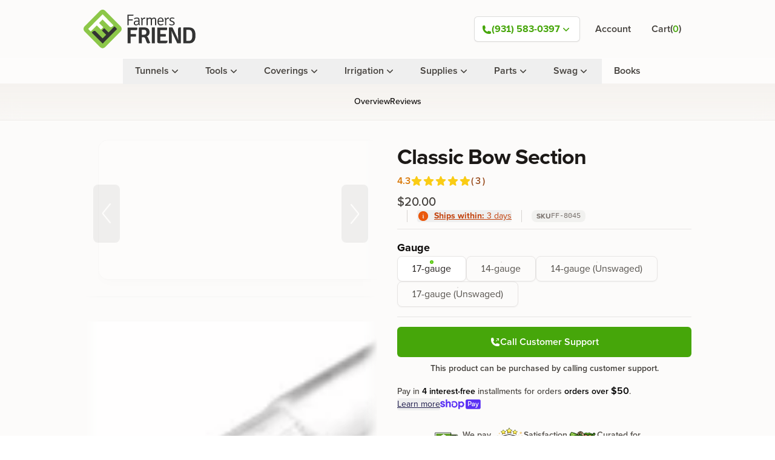

--- FILE ---
content_type: text/html
request_url: https://www.farmersfriend.com/p/classic-bow-section?Gauge=17-gauge
body_size: 90648
content:
<!DOCTYPE html><html lang="EN"><head><link rel="preconnect" href="https://dev.visualwebsiteoptimizer.com"/><script type="text/javascript" id="vwoCode">
              window._vwo_code ||
              (function () {
              var w=window,
              d=document;
              var account_id=1104737,
              version=2.2,
              settings_tolerance=2000,
              hide_element='body',
              hide_element_style = 'opacity:0 !important;filter:alpha(opacity=0) !important;background:none !important';
              /* DO NOT EDIT BELOW THIS LINE */
              if(f=!1,v=d.querySelector('#vwoCode'),cc={},-1<d.URL.indexOf('__vwo_disable__')||w._vwo_code)return;try{var e=JSON.parse(localStorage.getItem('_vwo_'+account_id+'_config'));cc=e&&'object'==typeof e?e:{}}catch(e){}function r(t){try{return decodeURIComponent(t)}catch(e){return t}}var s=function(){var e={combination:[],combinationChoose:[],split:[],exclude:[],uuid:null,consent:null,optOut:null},t=d.cookie||'';if(!t)return e;for(var n,i,o=/(?:^|;s*)(?:(_vis_opt_exp_(d+)_combi=([^;]*))|(_vis_opt_exp_(d+)_combi_choose=([^;]*))|(_vis_opt_exp_(d+)_split=([^:;]*))|(_vis_opt_exp_(d+)_exclude=[^;]*)|(_vis_opt_out=([^;]*))|(_vwo_global_opt_out=[^;]*)|(_vwo_uuid=([^;]*))|(_vwo_consent=([^;]*)))/g;null!==(n=o.exec(t));)try{n[1]?e.combination.push({id:n[2],value:r(n[3])}):n[4]?e.combinationChoose.push({id:n[5],value:r(n[6])}):n[7]?e.split.push({id:n[8],value:r(n[9])}):n[10]?e.exclude.push({id:n[11]}):n[12]?e.optOut=r(n[13]):n[14]?e.optOut=!0:n[15]?e.uuid=r(n[16]):n[17]&&(i=r(n[18]),e.consent=i&&3<=i.length?i.substring(0,3):null)}catch(e){}return e}();function i(){var e=function(){if(w.VWO&&Array.isArray(w.VWO))for(var e=0;e<w.VWO.length;e++){var t=w.VWO[e];if(Array.isArray(t)&&('setVisitorId'===t[0]||'setSessionId'===t[0]))return!0}return!1}(),t='a='+account_id+'&u='+encodeURIComponent(w._vis_opt_url||d.URL)+'&vn='+version+'&ph=1'+('undefined'!=typeof platform?'&p='+platform:'')+'&st='+w.performance.now();e||((n=function(){var e,t=[],n={},i=w.VWO&&w.VWO.appliedCampaigns||{};for(e in i){var o=i[e]&&i[e].v;o&&(t.push(e+'-'+o+'-1'),n[e]=!0)}if(s&&s.combination)for(var r=0;r<s.combination.length;r++){var a=s.combination[r];n[a.id]||t.push(a.id+'-'+a.value)}return t.join('|')}())&&(t+='&c='+n),(n=function(){var e=[],t={};if(s&&s.combinationChoose)for(var n=0;n<s.combinationChoose.length;n++){var i=s.combinationChoose[n];e.push(i.id+'-'+i.value),t[i.id]=!0}if(s&&s.split)for(var o=0;o<s.split.length;o++)t[(i=s.split[o]).id]||e.push(i.id+'-'+i.value);return e.join('|')}())&&(t+='&cc='+n),(n=function(){var e={},t=[];if(w.VWO&&Array.isArray(w.VWO))for(var n=0;n<w.VWO.length;n++){var i=w.VWO[n];if(Array.isArray(i)&&'setVariation'===i[0]&&i[1]&&Array.isArray(i[1]))for(var o=0;o<i[1].length;o++){var r,a=i[1][o];a&&'object'==typeof a&&(r=a.e,a=a.v,r&&a&&(e[r]=a))}}for(r in e)t.push(r+'-'+e[r]);return t.join('|')}())&&(t+='&sv='+n)),s&&s.optOut&&(t+='&o='+s.optOut);var n=function(){var e=[],t={};if(s&&s.exclude)for(var n=0;n<s.exclude.length;n++){var i=s.exclude[n];t[i.id]||(e.push(i.id),t[i.id]=!0)}return e.join('|')}();return n&&(t+='&e='+n),s&&s.uuid&&(t+='&id='+s.uuid),s&&s.consent&&(t+='&consent='+s.consent),w.name&&-1<w.name.indexOf('_vis_preview')&&(t+='&pM=true'),w.VWO&&w.VWO.ed&&(t+='&ed='+w.VWO.ed),t}code={nonce:v&&v.nonce,library_tolerance:function(){return'undefined'!=typeof library_tolerance?library_tolerance:void 0},settings_tolerance:function(){return cc.sT||settings_tolerance},hide_element_style:function(){return'{'+(cc.hES||hide_element_style)+'}'},hide_element:function(){return performance.getEntriesByName('first-contentful-paint')[0]?'':'string'==typeof cc.hE?cc.hE:hide_element},getVersion:function(){return version},finish:function(e){var t;f||(f=!0,(t=d.getElementById('_vis_opt_path_hides'))&&t.parentNode.removeChild(t),e&&((new Image).src='https://dev.visualwebsiteoptimizer.com/ee.gif?a='+account_id+e))},finished:function(){return f},addScript:function(e){var t=d.createElement('script');t.type='text/javascript',e.src?t.src=e.src:t.text=e.text,v&&t.setAttribute('nonce',v.nonce),d.getElementsByTagName('head')[0].appendChild(t)},load:function(e,t){t=t||{};var n=new XMLHttpRequest;n.open('GET',e,!0),n.withCredentials=!t.dSC,n.responseType=t.responseType||'text',n.onload=function(){if(t.onloadCb)return t.onloadCb(n,e);200===n.status?_vwo_code.addScript({text:n.responseText}):_vwo_code.finish('&e=loading_failure:'+e)},n.onerror=function(){if(t.onerrorCb)return t.onerrorCb(e);_vwo_code.finish('&e=loading_failure:'+e)},n.send()},init:function(){var e,t=this.settings_tolerance();w._vwo_settings_timer=setTimeout(function(){_vwo_code.finish()},t),'body'!==this.hide_element()?(n=d.createElement('style'),e=(t=this.hide_element())?t+this.hide_element_style():'',t=d.getElementsByTagName('head')[0],n.setAttribute('id','_vis_opt_path_hides'),v&&n.setAttribute('nonce',v.nonce),n.setAttribute('type','text/css'),n.styleSheet?n.styleSheet.cssText=e:n.appendChild(d.createTextNode(e)),t.appendChild(n)):(n=d.getElementsByTagName('head')[0],(e=d.createElement('div')).style.cssText='z-index: 2147483647 !important;position: fixed !important;left: 0 !important;top: 0 !important;width: 100% !important;height: 100% !important;background: white !important;',e.setAttribute('id','_vis_opt_path_hides'),e.classList.add('_vis_hide_layer'),n.parentNode.insertBefore(e,n.nextSibling));var n='https://dev.visualwebsiteoptimizer.com/j.php?'+i();-1!==w.location.search.indexOf('_vwo_xhr')?this.addScript({src:n}):this.load(n+'&x=true',{l:1})}};w._vwo_code=code;code.init();})();
              </script><meta charSet="utf-8"/><meta name="viewport" content="width=device-width,initial-scale=1"/><title>Bow Section for Classic Caterpillar Tunnel Greenhouse | Farmers Friend</title><meta property="og:title" content="Bow Section for Classic Caterpillar Tunnel Greenhouse | Farmers Friend"/><meta property="twitter:title" content="Bow Section for Classic Caterpillar Tunnel Greenhouse | Farmers Friend"/><meta name="description" content="Classic bow section in 14 and 17 gauge steel with male-swaged and unswaged ends. Designed as a tunnel replacement part for a secure fit and strong, lasting construction."/><meta property="og:description" content="Classic bow section in 14 and 17 gauge steel with male-swaged and unswaged ends. Designed as a tunnel replacement part for a secure fit and strong, lasting construction."/><meta property="twitter:description" content="Classic bow section in 14 and 17 gauge steel with male-swaged and unswaged ends. Designed as a tunnel replacement part for a secure fit and strong, lasting construction."/><meta property="twitter:site" content="@farmersfriend"/><meta property="twitter:creator" content="@farmersfriend"/><link rel="canonical" href="https://www.farmersfriend.com/p/classic-bow-section"/><meta property="og:url" content="https://www.farmersfriend.com/p/classic-bow-section"/><meta name="robots" content="index,follow"/><script type="application/ld+json">{"@context":"https://schema.org","@type":"Corporation","name":"Farmers Friend","logo":"https://cdn.shopify.com/s/files/1/0750/6737/files/FF_Horizontal_Color_98af0dc9-e08e-45cc-ae04-427ef7320e0e.png?v=1660848627","sameAs":["https://facebook.com/farmersfriend","https://instagram.com/farmersfriendllc","https://youtube.com/@FarmersFriend"],"url":"https://www.farmersfriend.com/p/classic-bow-section?Gauge=17-gauge","description":"At Farmers Friend we are dedicated to supplying you with well-designed, quality tools and equipment for the everyday demands of your farm!","contactPoint":{"@type":"ContactPoint","telephone":"931-583-0397","contactType":"customer service","areaServed":"US","availableLanguage":"en"}}</script><script type="application/ld+json">{"@context":"https://schema.org","@type":"Product","brand":{"@type":"Brand","name":"Elton-Scenic Acres"},"description":"Bow Section - one end is Male-Swaged unless otherwise noted. For a more in-depth review of what bow section is needed for your tunnel please visit this article.","image":["https://cdn.shopify.com/s/files/1/0750/6737/products/swagged-bow_33d8ce67-02b3-4bfe-b0b4-a55aa04a407b.webp?v=1672858468"],"name":"Classic Bow Section","offers":[{"@type":"Offer","availability":"https://schema.org/InStock","price":31,"priceCurrency":"USD","sku":"FF-1917","url":"https://www.farmersfriend.com/p/classic-bow-section?Gauge=14-gauge","shippingDetails":{"@context":"https://schema.org","@type":"OfferShippingDetails","deliveryTime":{"@type":"ShippingDeliveryTime","businessDays":[{"@type":"OpeningHoursSpecification","closes":"17:00:00","dayOfWeek":["https://schema.org/Monday","https://schema.org/Tuesday","https://schema.org/Wednesday","https://schema.org/Thursday"],"opens":"09:00:00"},{"@type":"OpeningHoursSpecification","closes":"12:00:00","dayOfWeek":"https://schema.org/Friday","opens":"09:00:00"}],"cutoffTime":"10:00:00-5:00","handlingTime":{"@type":"QuantitativeValue","minValue":1,"maxValue":3,"unitCode":"d"},"transitTime":{"@type":"QuantitativeValue","minValue":1,"maxValue":5,"unitCode":"d"}},"shippingRate":{"@type":"MonetaryAmount","value":0,"currency":"USD"}}},{"@type":"Offer","availability":"https://schema.org/InStock","price":31,"priceCurrency":"USD","sku":"FF-4213","url":"https://www.farmersfriend.com/p/classic-bow-section?Gauge=14-gauge+%28Unswaged%29","shippingDetails":{"@context":"https://schema.org","@type":"OfferShippingDetails","deliveryTime":{"@type":"ShippingDeliveryTime","businessDays":[{"@type":"OpeningHoursSpecification","closes":"17:00:00","dayOfWeek":["https://schema.org/Monday","https://schema.org/Tuesday","https://schema.org/Wednesday","https://schema.org/Thursday"],"opens":"09:00:00"},{"@type":"OpeningHoursSpecification","closes":"12:00:00","dayOfWeek":"https://schema.org/Friday","opens":"09:00:00"}],"cutoffTime":"10:00:00-5:00","handlingTime":{"@type":"QuantitativeValue","minValue":1,"maxValue":3,"unitCode":"d"},"transitTime":{"@type":"QuantitativeValue","minValue":1,"maxValue":5,"unitCode":"d"}},"shippingRate":{"@type":"MonetaryAmount","value":0,"currency":"USD"}}},{"@type":"Offer","availability":"https://schema.org/InStock","price":20,"priceCurrency":"USD","sku":"FF-3449","url":"https://www.farmersfriend.com/p/classic-bow-section?Gauge=17-gauge+%28Unswaged%29","shippingDetails":{"@context":"https://schema.org","@type":"OfferShippingDetails","deliveryTime":{"@type":"ShippingDeliveryTime","businessDays":[{"@type":"OpeningHoursSpecification","closes":"17:00:00","dayOfWeek":["https://schema.org/Monday","https://schema.org/Tuesday","https://schema.org/Wednesday","https://schema.org/Thursday"],"opens":"09:00:00"},{"@type":"OpeningHoursSpecification","closes":"12:00:00","dayOfWeek":"https://schema.org/Friday","opens":"09:00:00"}],"cutoffTime":"10:00:00-5:00","handlingTime":{"@type":"QuantitativeValue","minValue":1,"maxValue":3,"unitCode":"d"},"transitTime":{"@type":"QuantitativeValue","minValue":1,"maxValue":5,"unitCode":"d"}},"shippingRate":{"@type":"MonetaryAmount","value":0,"currency":"USD"}}}],"sku":"FF-8045","url":"https://www.farmersfriend.com/p/classic-bow-section?Gauge=17-gauge","aggregateRating":{"@type":"AggregateRating","@id":"https://www.farmersfriend.com/p/classic-bow-section?Gauge=17-gauge#aggregateRating","ratingValue":4.33,"reviewCount":3}}</script><meta property="og:image:url" content="https://cdn.shopify.com/s/files/1/0750/6737/products/swagged-bow_33d8ce67-02b3-4bfe-b0b4-a55aa04a407b.webp?v=1672858468"/><meta property="og:image:secure_url" content="https://cdn.shopify.com/s/files/1/0750/6737/products/swagged-bow_33d8ce67-02b3-4bfe-b0b4-a55aa04a407b.webp?v=1672858468"/><meta property="og:image:type" content="image/jpeg"/><meta property="og:image:width" content="1200"/><meta property="og:image:height" content="1200"/><link rel="stylesheet" href="https://cdn.shopify.com/oxygen-v2/26754/11734/24013/2885221/build/_assets/index-7B2K52MJ.css"/><link href="https://fonts.googleapis.com/css2?family=Fira+Code:wght@500&amp;family=Roboto:wght@400;500;900&amp;display=swap" rel="stylesheet"/><link href="https://use.typekit.net/yqz6mab.css" rel="stylesheet"/><link rel="preconnect" href="https://cdn.shopify.com"/><link rel="preconnect" href="https://shop.app"/><link rel="preconnect" href="https://fonts.gstatic.com" crossorigin="anonymous"/><link rel="preconnect" href="https://fonts.googleapis.com" crossorigin="anonymous"/><link rel="icon" href="/assets/favicon/favicon-16x16.png" sizes="16x16"/><link rel="icon" href="/assets/favicon/favicon-32x32.png" sizes="32x32"/><link rel="icon" href="/assets/favicon/mstile-144x144.png"/><link rel="apple-touch-icon-precomposed" href="/assets/favicon/apple-touch-icon-57x57.png" sizes="57x57"/><link rel="apple-touch-icon-precomposed" href="/assets/favicon/apple-touch-icon-72x72.png" sizes="72x72"/><link rel="apple-touch-icon-precomposed" href="/assets/favicon/apple-touch-icon-114x114.png" sizes="114x114"/><link rel="apple-touch-icon-precomposed" href="/assets/favicon/apple-touch-icon-120x120.png" sizes="120x120"/><link rel="apple-touch-icon-precomposed" href="/assets/favicon/apple-touch-icon-144x144.png" sizes="144x144"/><link rel="apple-touch-icon-precomposed" href="/assets/favicon/apple-touch-icon-152x152.png" sizes="152x152"/></head><body><script>
              (function(w,d,s,l,i){
                w[l]=w[l]||[];
                w[l].push({'gtm.start': new Date().getTime(),event:'gtm.js'});
                var f=d.getElementsByTagName(s)[0],
                j=d.createElement(s),dl=l!='dataLayer'?'&l='+l:'';
                j.async=true;
                j.src='https://www.googletagmanager.com/gtm.js?id=GTM-MQ5MFGX'+dl;
                f.parentNode.insertBefore(j,f);
              })(window,document,'script','dataLayer','GTM-MQ5MFGX');
            </script><div id="page-container" class="bg-white-warm flex min-h-screen flex-col font-sans leading-normal"><div class="overflow-hidden"><div class="z-[3] animate-banner-drop"></div></div><header aria-label="Desktop Header" class="relative top-0 z-30 hidden lap-wide:block" role="banner"><div class="relative top-0"><div class="absolute inset-0 bg-gradient-to-b from-white-warm to-transparent"></div><div class="absolute inset-0 border-b border-white-warm-100 bg-white-warm bg-opacity-70 backdrop-blur-lg backdrop-saturate-150 backdrop-filter"></div><nav class="relative z-10" data-headlessui-state=""><section class="layout-grid"><div class="relative flex items-center space-x-3 py-2 lap-wide:space-x-6 lap-wide:py-4"><div class="flex items-center"><div class="flex-shrink-0"><a data-discover="true" href="/"><svg class="block h-10 w-auto lap:h-12 lap-wide:h-16" viewBox="0 0 462 160" version="1.1" xmlns="http://www.w3.org/2000/svg" xmlns:xlink="http://www.w3.org/1999/xlink" xml:space="preserve" preserveAspectRatio="xMidYMid meet" style="fill-rule:evenodd;clip-rule:evenodd;stroke-linejoin:round;stroke-miterlimit:1.41421"><g id="word-mark"><g id="friend"><path id="friend-d" style="fill:#333;fill-rule:nonzero" d="M451.337,134.215c-1.9,1.648 -4.481,2.851 -7.743,3.61c-3.263,0.76 -6.603,1.14 -10.022,1.14c-1.71,0 -4.355,-0.033 -7.933,-0.095c-3.579,-0.063 -8.154,-0.159 -13.728,-0.285l-0.665,-0.57l0,-63.935l0.665,-0.57c3.672,-0.126 7.362,-0.221 11.067,-0.285c3.705,-0.062 7.488,-0.095 11.353,-0.095c5.319,0 9.738,0.855 13.253,2.565c3.515,1.71 6.318,4.07 8.407,7.078c2.091,3.009 3.562,6.507 4.418,10.498c0.854,3.99 1.282,8.265 1.282,12.825c0,6.334 -0.712,11.796 -2.138,16.388c-1.424,4.591 -4.164,8.501 -8.216,11.731m-5.217,-43.415c-1.893,-5.066 -5.804,-7.6 -11.734,-7.6l-5.867,0c-1.704,0 -3.186,-0.031 -4.447,-0.095l0,45.885c1.197,-0.062 2.569,-0.095 4.116,-0.095c1.545,0 3.106,-0.031 4.685,-0.095c1.576,-0.062 3.043,-0.19 4.399,-0.38c1.356,-0.19 2.477,-0.506 3.36,-0.95c1.64,-0.886 2.98,-2.074 4.022,-3.562c1.04,-1.487 1.845,-3.197 2.414,-5.13c0.566,-1.931 0.961,-4.021 1.183,-6.27c0.22,-2.248 0.331,-4.575 0.331,-6.982c0,-2.723 -0.174,-5.256 -0.521,-7.6c-0.347,-2.343 -0.993,-4.718 -1.941,-7.126"></path><path id="friend-n" style="fill:#333;fill-rule:nonzero" d="M400.893,73.035l0.665,0.665l0,64.601c-1.964,0.442 -4.435,0.665 -7.411,0.665c-2.978,0 -5.573,-0.159 -7.79,-0.475l-17.479,-36.766c-2.534,-5.572 -4.434,-10.006 -5.7,-13.3l-0.38,0.095c0.696,8.931 1.045,17.544 1.045,25.841l0,24.13c-1.773,0.316 -3.785,0.475 -6.032,0.475c-2.25,0 -4.197,-0.159 -5.844,-0.475l0,-64.697c1.837,-0.442 4.243,-0.665 7.221,-0.665c2.977,0 5.572,0.159 7.79,0.475l17.29,36.766l6.175,14.06l0.285,-0.095c-0.634,-9.183 -0.949,-17.86 -0.949,-26.03l0,-17.385c0,-2.85 0.537,-4.876 1.614,-6.08c1.076,-1.202 2.882,-1.805 5.415,-1.805l4.085,0Z"></path><path id="friend-e" style="fill:#333;fill-rule:nonzero" d="M316.437,122.245l-0.095,5.89l6.649,-0.19l23.275,0c0,2.027 -0.095,3.579 -0.284,4.655c-0.698,4.055 -3.421,6.081 -8.171,6.081l-26.695,0c-2.279,0 -4.069,-0.68 -5.367,-2.042c-1.299,-1.361 -1.947,-3.214 -1.947,-5.558l0,-56.811l0.665,-0.665l39.615,0c0.316,1.584 0.475,3.278 0.475,5.083c0,1.805 -0.349,3.69 -1.045,5.653l-27.17,0l0.095,6.555l0,9.786l6.176,-0.095l16.055,0c0.506,1.458 0.76,3.199 0.76,5.225c0,2.028 -0.254,3.769 -0.76,5.225l-22.23,0l0,11.208l-0.001,0Z"></path><path id="friend-i" style="fill:#333;fill-rule:nonzero" d="M281.382,138.491l0,-64.886c1.594,-0.316 3.684,-0.475 6.269,-0.475c2.584,0 4.77,0.159 6.556,0.475l0,64.886c-1.787,0.316 -3.972,0.475 -6.556,0.475c-2.586,0 -4.675,-0.159 -6.269,-0.475"></path><path id="friend-r" style="fill:#333;fill-rule:nonzero" d="M272.396,93.175c0,2.09 -0.301,4.07 -0.903,5.938c-0.603,1.869 -1.44,3.547 -2.518,5.035c-1.078,1.489 -2.327,2.788 -3.752,3.895c-1.425,1.108 -2.993,1.947 -4.703,2.517c1.646,0.571 3.023,1.553 4.132,2.946c1.107,1.394 2.073,3.199 2.897,5.415l3.515,9.595c0.57,1.584 1.202,2.945 1.9,4.085c0.696,1.14 1.551,2.09 2.565,2.851c-0.824,1.14 -2.008,2.059 -3.555,2.755c-1.546,0.696 -3.293,1.045 -5.241,1.045c-1.887,0 -3.396,-0.57 -4.527,-1.71c-1.131,-1.14 -2.169,-3.071 -3.111,-5.795l-4.011,-11.305c-0.828,-2.216 -1.878,-3.91 -3.152,-5.083c-1.273,-1.171 -3.182,-1.758 -5.728,-1.758l-5.824,0l0,24.891c-0.888,0.126 -1.869,0.237 -2.945,0.333c-1.078,0.095 -2.249,0.143 -3.515,0.143c-2.343,0 -4.403,-0.159 -6.175,-0.475l0,-64.413l0.665,-0.57c5.13,-0.126 9.484,-0.222 13.063,-0.285c3.578,-0.062 6.444,-0.095 8.597,-0.095c6.84,0 12.271,1.71 16.293,5.13c4.021,3.42 6.033,8.392 6.033,14.915m-32.015,-10.355l0,20.9c3.292,-0.19 6.206,-0.286 8.739,-0.286c6.776,0 10.166,-3.419 10.166,-10.259c0,-6.84 -3.39,-10.261 -10.166,-10.261l-5.082,0c-1.425,0.001 -2.645,-0.03 -3.657,-0.094"></path><path id="friend-f" style="fill:#333;fill-rule:nonzero" d="M194.458,138.491c-1.724,0.316 -3.845,0.475 -6.365,0.475c-2.52,0 -4.675,-0.159 -6.46,-0.475l0,-64.316l0.665,-0.57l39.14,0c0.38,1.458 0.57,3.167 0.57,5.13c0,1.964 -0.553,3.405 -1.658,4.322c-1.104,0.919 -2.856,1.377 -5.255,1.377l-20.732,0l0.095,9.216l0,7.125l21.565,0c0.443,1.38 0.665,3.092 0.665,5.131c0,2.039 -0.222,3.813 -0.665,5.318l-21.565,0l0,27.267Z"></path></g><g id="farmers"><path id="farmers-s" style="fill:#333;fill-rule:nonzero" d="M353.139,61.898c0.042,-1.322 0.663,-2.474 1.863,-3.456c1.927,1.11 3.65,1.878 5.17,2.304c1.521,0.427 2.901,0.64 4.144,0.64c1.069,0 2.002,-0.138 2.794,-0.416c0.792,-0.277 1.467,-0.64 2.023,-1.088c0.557,-0.448 0.984,-0.949 1.284,-1.504c0.3,-0.554 0.472,-1.109 0.515,-1.664c0,-1.28 -0.397,-2.357 -1.189,-3.232c-0.792,-0.874 -1.959,-1.61 -3.501,-2.208l-3.598,-1.408c-2.742,-1.066 -4.798,-2.314 -6.168,-3.744c-1.372,-1.429 -2.057,-3.146 -2.057,-5.152c0,-1.322 0.276,-2.528 0.832,-3.616c0.555,-1.088 1.322,-2.016 2.305,-2.784c0.98,-0.768 2.133,-1.365 3.456,-1.792c1.321,-0.426 2.772,-0.64 4.352,-0.64c3.157,0 6.313,0.704 9.472,2.112c0,1.494 -0.49,2.731 -1.472,3.712c-1.622,-0.725 -3.104,-1.237 -4.448,-1.536c-1.344,-0.298 -2.57,-0.448 -3.68,-0.448c-1.963,0 -3.446,0.448 -4.448,1.344c-1.003,0.896 -1.504,1.92 -1.504,3.072c0,1.238 0.384,2.208 1.152,2.912c0.768,0.704 1.983,1.376 3.647,2.016l3.776,1.472c5.29,2.091 7.936,5.185 7.936,9.28c0,2.859 -1.088,5.078 -3.264,6.656c-2.176,1.579 -5.12,2.368 -8.832,2.368c-3.627,0 -7.147,-1.066 -10.56,-3.2"></path><path id="farmers-r-2" style="fill:#333;fill-rule:nonzero" d="M334.003,35.146c0.298,-1.109 0.98,-2.005 2.048,-2.688c2.389,0.896 3.925,2.795 4.608,5.696c1.749,-3.754 4.607,-5.632 8.576,-5.632c0.896,0 1.877,0.086 2.943,0.256c0,1.835 -0.363,3.328 -1.088,4.48c-0.512,-0.042 -1.259,-0.064 -2.24,-0.064c-3.456,0 -6.059,1.942 -7.808,5.824l0,21.312c-0.64,0.128 -1.43,0.192 -2.368,0.192c-0.938,0 -1.728,-0.064 -2.368,-0.192l0,-22.657c0.001,-2.901 -0.767,-5.077 -2.303,-6.527"></path><path id="farmers-e" style="fill:#333;fill-rule:nonzero" d="M329.78,50.058l-19.841,0c0.213,7.254 2.965,10.88 8.256,10.88c2.9,0 5.994,-0.896 9.28,-2.688c0.938,0.854 1.515,1.942 1.728,3.264c-3.499,2.39 -7.424,3.584 -11.775,3.584c-2.22,0 -4.119,-0.416 -5.697,-1.248c-1.579,-0.832 -2.87,-1.984 -3.872,-3.456c-1.003,-1.472 -1.739,-3.21 -2.208,-5.216c-0.471,-2.005 -0.704,-4.202 -0.704,-6.592c0,-2.432 0.288,-4.65 0.864,-6.656c0.576,-2.005 1.418,-3.733 2.528,-5.184c1.109,-1.45 2.442,-2.581 4,-3.392c1.557,-0.81 3.338,-1.216 5.343,-1.216c1.962,0 3.723,0.352 5.281,1.056c1.557,0.704 2.858,1.664 3.904,2.88c1.045,1.216 1.845,2.667 2.4,4.352c0.555,1.686 0.832,3.488 0.832,5.408c0,0.768 -0.032,1.504 -0.096,2.208c-0.064,0.704 -0.138,1.376 -0.223,2.016m-19.841,-3.649l15.296,0l0,-0.832c0,-2.944 -0.617,-5.312 -1.849,-7.104c-1.232,-1.792 -3.081,-2.688 -5.544,-2.688c-2.423,0 -4.304,0.96 -5.642,2.88c-1.338,1.92 -2.091,4.502 -2.261,7.744"></path><path id="farmers-m" style="fill:#333;fill-rule:nonzero" d="M277.236,43.85c0,-2.56 -0.331,-4.394 -0.992,-5.504c-0.662,-1.109 -1.739,-1.664 -3.232,-1.664c-1.451,0 -2.955,0.448 -4.512,1.344c-1.558,0.896 -2.891,2.112 -4,3.648l0,22.656c-0.64,0.128 -1.43,0.192 -2.368,0.192c-0.939,0 -1.728,-0.064 -2.368,-0.192l0,-31.169l0.384,-0.448l1.792,0c1.024,0 1.706,0.267 2.048,0.8c0.341,0.534 0.512,1.376 0.512,2.528l0,0.96c2.688,-3.072 5.802,-4.608 9.344,-4.608c3.541,0 5.952,1.6 7.232,4.8c3.498,-3.2 6.954,-4.8 10.368,-4.8c2.688,0 4.692,0.907 6.016,2.72c1.322,1.814 1.984,4.192 1.984,7.136l0,16c0,2.432 0.256,4.246 0.768,5.44c-0.726,0.682 -1.728,1.024 -3.008,1.024c-1.622,0 -2.432,-1.045 -2.432,-3.136l0,-17.792c0,-2.56 -0.331,-4.384 -0.992,-5.472c-0.662,-1.088 -1.739,-1.632 -3.232,-1.632c-1.451,0 -2.944,0.427 -4.479,1.28c-1.536,0.854 -2.902,2.048 -4.096,3.584l0,22.785c-0.64,0.128 -1.43,0.192 -2.369,0.192c-0.939,0 -1.728,-0.064 -2.368,-0.192l0,-20.48Z"></path><path id="farmers-r-1" style="fill:#333;fill-rule:nonzero" d="M236.403,35.146c0.299,-1.109 0.981,-2.005 2.049,-2.688c2.389,0.896 3.925,2.795 4.608,5.696c1.749,-3.754 4.607,-5.632 8.576,-5.632c0.896,0 1.877,0.086 2.944,0.256c0,1.835 -0.363,3.328 -1.088,4.48c-0.513,-0.042 -1.26,-0.064 -2.24,-0.064c-3.456,0 -6.06,1.942 -7.809,5.824l0,21.312c-0.639,0.128 -1.429,0.192 -2.367,0.192c-0.939,0 -1.728,-0.064 -2.369,-0.192l0,-22.657c0.001,-2.901 -0.768,-5.077 -2.304,-6.527"></path><path id="farmers-a" style="fill:#333;fill-rule:nonzero" d="M232.563,62.346c-0.47,1.195 -1.195,2.005 -2.176,2.432c-2.091,-0.768 -3.414,-2.261 -3.968,-4.48c-3.286,3.2 -6.507,4.8 -9.664,4.8c-1.623,0 -3.03,-0.256 -4.225,-0.768c-1.195,-0.512 -2.187,-1.194 -2.976,-2.048c-0.79,-0.853 -1.387,-1.834 -1.792,-2.944c-0.406,-1.109 -0.608,-2.282 -0.608,-3.52c0,-1.706 0.288,-3.21 0.864,-4.512c0.576,-1.301 1.365,-2.378 2.368,-3.232c1.002,-0.853 2.186,-1.493 3.552,-1.92c1.365,-0.426 2.837,-0.64 4.416,-0.64c3.2,0 5.802,0.192 7.808,0.576l0,-3.218c0,-4.382 -1.92,-6.574 -5.76,-6.574c-2.944,0 -6.422,0.896 -10.432,2.688c-1.11,-0.981 -1.664,-2.218 -1.664,-3.712c4.607,-2.005 8.789,-3.008 12.544,-3.008c6.613,0 9.92,3.563 9.92,10.688l0,13.185c-0.043,1.536 0.096,2.806 0.416,3.808c0.322,1.002 0.78,1.802 1.377,2.399m-6.399,-6.4l0,-6.4c-1.02,-0.17 -2.082,-0.288 -3.186,-0.352c-1.104,-0.064 -2.272,-0.096 -3.504,-0.096c-2.421,0 -4.27,0.566 -5.543,1.696c-1.274,1.131 -1.911,2.614 -1.911,4.448c0,1.792 0.446,3.211 1.338,4.256c0.892,1.046 2.102,1.568 3.632,1.568c1.571,0 3.174,-0.437 4.811,-1.312c1.634,-0.874 3.089,-2.144 4.363,-3.808"></path><path id="farmers-f" style="fill:#333;fill-rule:nonzero" d="M185.907,40.138l3.521,-0.064l13.12,0c0.128,0.757 0.192,1.461 0.192,2.112c0,0.651 -0.064,1.334 -0.192,2.048l-13.12,0c-1.494,0 -2.667,-0.021 -3.521,-0.064l0,20.16c-0.64,0.128 -1.451,0.192 -2.432,0.192c-0.982,0 -1.792,-0.064 -2.432,-0.192l0,-43.329l0.384,-0.384l24.256,0c0.213,0.64 0.32,1.323 0.32,2.048c0,1.494 -1.003,2.24 -3.008,2.24l-10.176,0c-3.371,0 -5.696,-0.042 -6.976,-0.128l0.063,8.96l0,6.401l0.001,0Z"></path></g></g><g id="logo-mark"><path id="green-diamond" class="fill-[#8cc749]" d="M89.211,4.449l63.594,64.37c5.86,5.932 5.86,15.55 0,21.481l-63.594,64.371c-5.861,5.933 -15.361,5.933 -21.223,0l-63.593,-64.37c-5.859,-5.932 -5.859,-15.549 0,-21.48l63.593,-64.372c5.862,-5.932 15.362,-5.932 21.223,0Z"></path><path id="white-f" style="fill:#fff;fill-rule:nonzero" d="M19.257,79.092c0,0 2.298,3.052 4.949,5.747c2.653,2.694 5.658,5.031 5.658,5.031c0,0 4.729,-4.804 9.331,-9.462c7.049,-7.136 15.371,-15.559 15.371,-15.559l16.786,16.991c0,0 2.773,-2.089 5.183,-4.528c2.393,-2.424 4.425,-5.195 4.425,-5.195l-16.786,-16.991l14.417,-14.596c0,0 19.345,19.58 28.927,29.278c7.081,7.169 15.848,-5.411 15.848,-5.411l-44.796,-45.342l-59.313,60.037Z"></path><path id="black-f" style="fill:#333;fill-rule:nonzero" d="M138.038,79.978c0,0 -2.269,-3.012 -4.906,-5.682c-2.669,-2.7 -5.706,-5.06 -5.706,-5.06l-24.62,24.921l-17.365,-17.574c0,0 -2.802,2.12 -5.227,4.575c-2.378,2.407 -4.379,5.149 -4.379,5.149l17.363,17.575l-14.484,14.661c0,0 -19.279,-19.515 -28.783,-29.136c-6.958,-7.042 -15.777,5.483 -15.777,5.483l44.575,45.12l59.309,-60.032Z"></path></g><defs><linearGradient id="logo-gradient" x1="0" y1="0" x2="1" y2="0" gradientUnits="userSpaceOnUse" gradientTransform="matrix(9.6959e-15,-158.346,158.346,9.6959e-15,78.6001,158.671)"><stop offset="0" style="stop-color:#8cc749;stop-opacity:1"></stop><stop offset="1" style="stop-color:#63ba47;stop-opacity:1"></stop></linearGradient></defs></svg></a></div></div><div class="flex flex-1 items-center justify-between gap-3 lap-wide:gap-4"><div class="flex flex-1 justify-center"><div class="w-full"></div></div><div class="hidden lap-wide:block"><div class="flex items-center"><div class="relative" data-headlessui-state=""><button class="inline-flex w-full items-center justify-center gap-1 rounded-md border border-stone-600/20 bg-white px-4 py-2 pl-3 font-bold text-brand-600 shadow-sm transition-shadow hover:border-brand-600/50 hover:bg-brand-50 hover:shadow-sm focus:border-brand-600/50 focus:bg-brand-50 focus:shadow-sm focus:outline-none lap:px-3" type="button" aria-expanded="false" data-headlessui-state=""><svg xmlns="http://www.w3.org/2000/svg" viewBox="0 0 24 24" fill="currentColor" aria-hidden="true" data-slot="icon" class="relative top-px size-4"><path fill-rule="evenodd" d="M1.5 4.5a3 3 0 0 1 3-3h1.372c.86 0 1.61.586 1.819 1.42l1.105 4.423a1.875 1.875 0 0 1-.694 1.955l-1.293.97c-.135.101-.164.249-.126.352a11.285 11.285 0 0 0 6.697 6.697c.103.038.25.009.352-.126l.97-1.293a1.875 1.875 0 0 1 1.955-.694l4.423 1.105c.834.209 1.42.959 1.42 1.82V19.5a3 3 0 0 1-3 3h-2.25C8.552 22.5 1.5 15.448 1.5 6.75V4.5Z" clip-rule="evenodd"></path></svg><span class="inline whitespace-nowrap lap:hidden">Call us! (931) 583-0397</span><span class="hidden lap:inline whitespace-nowrap">(931) 583-0397</span><svg xmlns="http://www.w3.org/2000/svg" viewBox="0 0 20 20" fill="currentColor" aria-hidden="true" data-slot="icon" class="hidden size-5 lap:inline"><path fill-rule="evenodd" d="M5.22 8.22a.75.75 0 0 1 1.06 0L10 11.94l3.72-3.72a.75.75 0 1 1 1.06 1.06l-4.25 4.25a.75.75 0 0 1-1.06 0L5.22 9.28a.75.75 0 0 1 0-1.06Z" clip-rule="evenodd"></path></svg></button></div><span hidden="" style="position:fixed;top:1px;left:1px;width:1px;height:0;padding:0;margin:-1px;overflow:hidden;clip:rect(0, 0, 0, 0);white-space:nowrap;border-width:0;display:none"></span><a class="ml-2 flex gap-1 rounded-md border border-transparent px-4 py-2 font-semibold text-stone-700 transition-shadow hover:border-stone-600/20 hover:bg-white hover:shadow-sm focus:outline-none focus:ring-2 focus:ring-brand-500 focus:ring-offset-2" href="https://account.farmersfriend.com" target="_blank"><span>Account</span></a><a role="button" tabindex="0" aria-controls="cart" class="rounded-md border border-transparent px-2 py-1.5 font-semibold text-stone-700 transition-shadow hover:border-stone-600/20 hover:bg-white hover:shadow-sm focus:outline-none focus:ring-2 focus:ring-brand-500 focus:ring-offset-2 lap:px-4 lap:py-2" href="/cart"><div class="relative"><!--$--><div class="flex gap-1"><span>Cart</span><span class="relative -top-px">(</span><span class="text-brand-600">0</span><span class="relative -top-px">)</span></div><!--/$--></div></a></div></div></div></div></section></nav><div class="relative z-0 border-t border-white/40 bg-white/25"><section class="layout-grid"><div class="flex justify-center"><div class="hidden lap-wide:block lap-wide:self-stretch"><div class="flex h-full"><div class="flex" data-headlessui-state=""><div class="relative flex"><button class="border-transparent text-stone-700 hover:border-stone-500 hover:text-stone-800 relative z-10 -mb-px flex items-center border-b-2 px-5 py-2 text-base font-semibold outline-none transition-colors duration-200 ease-out" type="button" aria-expanded="false" data-headlessui-state=""><span>Tunnels</span><svg xmlns="http://www.w3.org/2000/svg" viewBox="0 0 20 20" fill="currentColor" aria-hidden="true" data-slot="icon" class="size-5 transition duration-200"><path fill-rule="evenodd" d="M5.22 8.22a.75.75 0 0 1 1.06 0L10 11.94l3.72-3.72a.75.75 0 1 1 1.06 1.06l-4.25 4.25a.75.75 0 0 1-1.06 0L5.22 9.28a.75.75 0 0 1 0-1.06Z" clip-rule="evenodd"></path></svg></button></div></div><span hidden="" style="position:fixed;top:1px;left:1px;width:1px;height:0;padding:0;margin:-1px;overflow:hidden;clip:rect(0, 0, 0, 0);white-space:nowrap;border-width:0;display:none"></span><div class="flex" data-headlessui-state=""><div class="relative flex"><button class="border-transparent text-stone-700 hover:border-stone-500 hover:text-stone-800 relative z-10 -mb-px flex items-center border-b-2 px-5 py-2 text-base font-semibold outline-none transition-colors duration-200 ease-out" type="button" aria-expanded="false" data-headlessui-state=""><span>Tools</span><svg xmlns="http://www.w3.org/2000/svg" viewBox="0 0 20 20" fill="currentColor" aria-hidden="true" data-slot="icon" class="size-5 transition duration-200"><path fill-rule="evenodd" d="M5.22 8.22a.75.75 0 0 1 1.06 0L10 11.94l3.72-3.72a.75.75 0 1 1 1.06 1.06l-4.25 4.25a.75.75 0 0 1-1.06 0L5.22 9.28a.75.75 0 0 1 0-1.06Z" clip-rule="evenodd"></path></svg></button></div></div><span hidden="" style="position:fixed;top:1px;left:1px;width:1px;height:0;padding:0;margin:-1px;overflow:hidden;clip:rect(0, 0, 0, 0);white-space:nowrap;border-width:0;display:none"></span><div class="flex" data-headlessui-state=""><div class="relative flex"><button class="border-transparent text-stone-700 hover:border-stone-500 hover:text-stone-800 relative z-10 -mb-px flex items-center border-b-2 px-5 py-2 text-base font-semibold outline-none transition-colors duration-200 ease-out" type="button" aria-expanded="false" data-headlessui-state=""><span>Coverings</span><svg xmlns="http://www.w3.org/2000/svg" viewBox="0 0 20 20" fill="currentColor" aria-hidden="true" data-slot="icon" class="size-5 transition duration-200"><path fill-rule="evenodd" d="M5.22 8.22a.75.75 0 0 1 1.06 0L10 11.94l3.72-3.72a.75.75 0 1 1 1.06 1.06l-4.25 4.25a.75.75 0 0 1-1.06 0L5.22 9.28a.75.75 0 0 1 0-1.06Z" clip-rule="evenodd"></path></svg></button></div></div><span hidden="" style="position:fixed;top:1px;left:1px;width:1px;height:0;padding:0;margin:-1px;overflow:hidden;clip:rect(0, 0, 0, 0);white-space:nowrap;border-width:0;display:none"></span><div class="flex" data-headlessui-state=""><div class="relative flex"><button class="border-transparent text-stone-700 hover:border-stone-500 hover:text-stone-800 relative z-10 -mb-px flex items-center border-b-2 px-5 py-2 text-base font-semibold outline-none transition-colors duration-200 ease-out" type="button" aria-expanded="false" data-headlessui-state=""><span>Irrigation</span><svg xmlns="http://www.w3.org/2000/svg" viewBox="0 0 20 20" fill="currentColor" aria-hidden="true" data-slot="icon" class="size-5 transition duration-200"><path fill-rule="evenodd" d="M5.22 8.22a.75.75 0 0 1 1.06 0L10 11.94l3.72-3.72a.75.75 0 1 1 1.06 1.06l-4.25 4.25a.75.75 0 0 1-1.06 0L5.22 9.28a.75.75 0 0 1 0-1.06Z" clip-rule="evenodd"></path></svg></button></div></div><span hidden="" style="position:fixed;top:1px;left:1px;width:1px;height:0;padding:0;margin:-1px;overflow:hidden;clip:rect(0, 0, 0, 0);white-space:nowrap;border-width:0;display:none"></span><div class="flex" data-headlessui-state=""><div class="relative flex"><button class="border-transparent text-stone-700 hover:border-stone-500 hover:text-stone-800 relative z-10 -mb-px flex items-center border-b-2 px-5 py-2 text-base font-semibold outline-none transition-colors duration-200 ease-out" type="button" aria-expanded="false" data-headlessui-state=""><span>Supplies</span><svg xmlns="http://www.w3.org/2000/svg" viewBox="0 0 20 20" fill="currentColor" aria-hidden="true" data-slot="icon" class="size-5 transition duration-200"><path fill-rule="evenodd" d="M5.22 8.22a.75.75 0 0 1 1.06 0L10 11.94l3.72-3.72a.75.75 0 1 1 1.06 1.06l-4.25 4.25a.75.75 0 0 1-1.06 0L5.22 9.28a.75.75 0 0 1 0-1.06Z" clip-rule="evenodd"></path></svg></button></div></div><span hidden="" style="position:fixed;top:1px;left:1px;width:1px;height:0;padding:0;margin:-1px;overflow:hidden;clip:rect(0, 0, 0, 0);white-space:nowrap;border-width:0;display:none"></span><div class="flex" data-headlessui-state=""><div class="relative flex"><button class="border-transparent text-stone-700 hover:border-stone-500 hover:text-stone-800 relative z-10 -mb-px flex items-center border-b-2 px-5 py-2 text-base font-semibold outline-none transition-colors duration-200 ease-out" type="button" aria-expanded="false" data-headlessui-state=""><span>Parts</span><svg xmlns="http://www.w3.org/2000/svg" viewBox="0 0 20 20" fill="currentColor" aria-hidden="true" data-slot="icon" class="size-5 transition duration-200"><path fill-rule="evenodd" d="M5.22 8.22a.75.75 0 0 1 1.06 0L10 11.94l3.72-3.72a.75.75 0 1 1 1.06 1.06l-4.25 4.25a.75.75 0 0 1-1.06 0L5.22 9.28a.75.75 0 0 1 0-1.06Z" clip-rule="evenodd"></path></svg></button></div></div><span hidden="" style="position:fixed;top:1px;left:1px;width:1px;height:0;padding:0;margin:-1px;overflow:hidden;clip:rect(0, 0, 0, 0);white-space:nowrap;border-width:0;display:none"></span><div class="flex" data-headlessui-state=""><div class="relative flex"><button class="border-transparent text-stone-700 hover:border-stone-500 hover:text-stone-800 relative z-10 -mb-px flex items-center border-b-2 px-5 py-2 text-base font-semibold outline-none transition-colors duration-200 ease-out" type="button" aria-expanded="false" data-headlessui-state=""><span>Swag</span><svg xmlns="http://www.w3.org/2000/svg" viewBox="0 0 20 20" fill="currentColor" aria-hidden="true" data-slot="icon" class="size-5 transition duration-200"><path fill-rule="evenodd" d="M5.22 8.22a.75.75 0 0 1 1.06 0L10 11.94l3.72-3.72a.75.75 0 1 1 1.06 1.06l-4.25 4.25a.75.75 0 0 1-1.06 0L5.22 9.28a.75.75 0 0 1 0-1.06Z" clip-rule="evenodd"></path></svg></button></div></div><span hidden="" style="position:fixed;top:1px;left:1px;width:1px;height:0;padding:0;margin:-1px;overflow:hidden;clip:rect(0, 0, 0, 0);white-space:nowrap;border-width:0;display:none"></span><div class="flex" data-headlessui-state=""><div class="relative flex"><a class="relative z-10 -mb-px flex items-center border-b-2 border-transparent px-5 py-2 text-base font-semibold text-stone-700 transition-colors duration-200 ease-out hover:border-stone-500 hover:text-stone-800" data-discover="true" href="/c/farming-books">Books</a></div></div><span hidden="" style="position:fixed;top:1px;left:1px;width:1px;height:0;padding:0;margin:-1px;overflow:hidden;clip:rect(0, 0, 0, 0);white-space:nowrap;border-width:0;display:none"></span></div></div><span hidden="" style="position:fixed;top:1px;left:1px;width:1px;height:0;padding:0;margin:-1px;overflow:hidden;clip:rect(0, 0, 0, 0);white-space:nowrap;border-width:0;display:none"></span></div></section></div></div></header><section aria-label="Mobile Header" class="layout-grid"><div class="relative flex items-center justify-between gap-2 py-3 lap-wide:hidden"><div data-headlessui-state=""><button class="relative flex items-center justify-center gap-2 [&amp;:not(:focus-visible)]:focus:outline-none" aria-label="Toggle Navigation" type="button" aria-expanded="false" data-headlessui-state=""><svg aria-hidden="true" class="stroke-stone-600 h-3.5 w-3.5 scale-110 overflow-visible" fill="none" stroke-width="2" stroke-linecap="round"><path d="M0 1H14M0 7H14M0 13H14" class="origin-center transition"></path><path d="M2 2L12 12M12 2L2 12" class="origin-center transition scale-90 opacity-0"></path></svg><span class="font-semibold text-gray-900">Menu</span></button></div><span hidden="" style="position:fixed;top:1px;left:1px;width:1px;height:0;padding:0;margin:-1px;overflow:hidden;clip:rect(0, 0, 0, 0);white-space:nowrap;border-width:0;display:none"></span><a class="absolute left-1/2 -translate-x-1/2" data-discover="true" href="/"><svg class="block h-10 w-auto lap:h-12 lap-wide:h-16" viewBox="0 0 462 160" version="1.1" xmlns="http://www.w3.org/2000/svg" xmlns:xlink="http://www.w3.org/1999/xlink" xml:space="preserve" preserveAspectRatio="xMidYMid meet" style="fill-rule:evenodd;clip-rule:evenodd;stroke-linejoin:round;stroke-miterlimit:1.41421"><g id="word-mark"><g id="friend"><path id="friend-d" style="fill:#333;fill-rule:nonzero" d="M451.337,134.215c-1.9,1.648 -4.481,2.851 -7.743,3.61c-3.263,0.76 -6.603,1.14 -10.022,1.14c-1.71,0 -4.355,-0.033 -7.933,-0.095c-3.579,-0.063 -8.154,-0.159 -13.728,-0.285l-0.665,-0.57l0,-63.935l0.665,-0.57c3.672,-0.126 7.362,-0.221 11.067,-0.285c3.705,-0.062 7.488,-0.095 11.353,-0.095c5.319,0 9.738,0.855 13.253,2.565c3.515,1.71 6.318,4.07 8.407,7.078c2.091,3.009 3.562,6.507 4.418,10.498c0.854,3.99 1.282,8.265 1.282,12.825c0,6.334 -0.712,11.796 -2.138,16.388c-1.424,4.591 -4.164,8.501 -8.216,11.731m-5.217,-43.415c-1.893,-5.066 -5.804,-7.6 -11.734,-7.6l-5.867,0c-1.704,0 -3.186,-0.031 -4.447,-0.095l0,45.885c1.197,-0.062 2.569,-0.095 4.116,-0.095c1.545,0 3.106,-0.031 4.685,-0.095c1.576,-0.062 3.043,-0.19 4.399,-0.38c1.356,-0.19 2.477,-0.506 3.36,-0.95c1.64,-0.886 2.98,-2.074 4.022,-3.562c1.04,-1.487 1.845,-3.197 2.414,-5.13c0.566,-1.931 0.961,-4.021 1.183,-6.27c0.22,-2.248 0.331,-4.575 0.331,-6.982c0,-2.723 -0.174,-5.256 -0.521,-7.6c-0.347,-2.343 -0.993,-4.718 -1.941,-7.126"></path><path id="friend-n" style="fill:#333;fill-rule:nonzero" d="M400.893,73.035l0.665,0.665l0,64.601c-1.964,0.442 -4.435,0.665 -7.411,0.665c-2.978,0 -5.573,-0.159 -7.79,-0.475l-17.479,-36.766c-2.534,-5.572 -4.434,-10.006 -5.7,-13.3l-0.38,0.095c0.696,8.931 1.045,17.544 1.045,25.841l0,24.13c-1.773,0.316 -3.785,0.475 -6.032,0.475c-2.25,0 -4.197,-0.159 -5.844,-0.475l0,-64.697c1.837,-0.442 4.243,-0.665 7.221,-0.665c2.977,0 5.572,0.159 7.79,0.475l17.29,36.766l6.175,14.06l0.285,-0.095c-0.634,-9.183 -0.949,-17.86 -0.949,-26.03l0,-17.385c0,-2.85 0.537,-4.876 1.614,-6.08c1.076,-1.202 2.882,-1.805 5.415,-1.805l4.085,0Z"></path><path id="friend-e" style="fill:#333;fill-rule:nonzero" d="M316.437,122.245l-0.095,5.89l6.649,-0.19l23.275,0c0,2.027 -0.095,3.579 -0.284,4.655c-0.698,4.055 -3.421,6.081 -8.171,6.081l-26.695,0c-2.279,0 -4.069,-0.68 -5.367,-2.042c-1.299,-1.361 -1.947,-3.214 -1.947,-5.558l0,-56.811l0.665,-0.665l39.615,0c0.316,1.584 0.475,3.278 0.475,5.083c0,1.805 -0.349,3.69 -1.045,5.653l-27.17,0l0.095,6.555l0,9.786l6.176,-0.095l16.055,0c0.506,1.458 0.76,3.199 0.76,5.225c0,2.028 -0.254,3.769 -0.76,5.225l-22.23,0l0,11.208l-0.001,0Z"></path><path id="friend-i" style="fill:#333;fill-rule:nonzero" d="M281.382,138.491l0,-64.886c1.594,-0.316 3.684,-0.475 6.269,-0.475c2.584,0 4.77,0.159 6.556,0.475l0,64.886c-1.787,0.316 -3.972,0.475 -6.556,0.475c-2.586,0 -4.675,-0.159 -6.269,-0.475"></path><path id="friend-r" style="fill:#333;fill-rule:nonzero" d="M272.396,93.175c0,2.09 -0.301,4.07 -0.903,5.938c-0.603,1.869 -1.44,3.547 -2.518,5.035c-1.078,1.489 -2.327,2.788 -3.752,3.895c-1.425,1.108 -2.993,1.947 -4.703,2.517c1.646,0.571 3.023,1.553 4.132,2.946c1.107,1.394 2.073,3.199 2.897,5.415l3.515,9.595c0.57,1.584 1.202,2.945 1.9,4.085c0.696,1.14 1.551,2.09 2.565,2.851c-0.824,1.14 -2.008,2.059 -3.555,2.755c-1.546,0.696 -3.293,1.045 -5.241,1.045c-1.887,0 -3.396,-0.57 -4.527,-1.71c-1.131,-1.14 -2.169,-3.071 -3.111,-5.795l-4.011,-11.305c-0.828,-2.216 -1.878,-3.91 -3.152,-5.083c-1.273,-1.171 -3.182,-1.758 -5.728,-1.758l-5.824,0l0,24.891c-0.888,0.126 -1.869,0.237 -2.945,0.333c-1.078,0.095 -2.249,0.143 -3.515,0.143c-2.343,0 -4.403,-0.159 -6.175,-0.475l0,-64.413l0.665,-0.57c5.13,-0.126 9.484,-0.222 13.063,-0.285c3.578,-0.062 6.444,-0.095 8.597,-0.095c6.84,0 12.271,1.71 16.293,5.13c4.021,3.42 6.033,8.392 6.033,14.915m-32.015,-10.355l0,20.9c3.292,-0.19 6.206,-0.286 8.739,-0.286c6.776,0 10.166,-3.419 10.166,-10.259c0,-6.84 -3.39,-10.261 -10.166,-10.261l-5.082,0c-1.425,0.001 -2.645,-0.03 -3.657,-0.094"></path><path id="friend-f" style="fill:#333;fill-rule:nonzero" d="M194.458,138.491c-1.724,0.316 -3.845,0.475 -6.365,0.475c-2.52,0 -4.675,-0.159 -6.46,-0.475l0,-64.316l0.665,-0.57l39.14,0c0.38,1.458 0.57,3.167 0.57,5.13c0,1.964 -0.553,3.405 -1.658,4.322c-1.104,0.919 -2.856,1.377 -5.255,1.377l-20.732,0l0.095,9.216l0,7.125l21.565,0c0.443,1.38 0.665,3.092 0.665,5.131c0,2.039 -0.222,3.813 -0.665,5.318l-21.565,0l0,27.267Z"></path></g><g id="farmers"><path id="farmers-s" style="fill:#333;fill-rule:nonzero" d="M353.139,61.898c0.042,-1.322 0.663,-2.474 1.863,-3.456c1.927,1.11 3.65,1.878 5.17,2.304c1.521,0.427 2.901,0.64 4.144,0.64c1.069,0 2.002,-0.138 2.794,-0.416c0.792,-0.277 1.467,-0.64 2.023,-1.088c0.557,-0.448 0.984,-0.949 1.284,-1.504c0.3,-0.554 0.472,-1.109 0.515,-1.664c0,-1.28 -0.397,-2.357 -1.189,-3.232c-0.792,-0.874 -1.959,-1.61 -3.501,-2.208l-3.598,-1.408c-2.742,-1.066 -4.798,-2.314 -6.168,-3.744c-1.372,-1.429 -2.057,-3.146 -2.057,-5.152c0,-1.322 0.276,-2.528 0.832,-3.616c0.555,-1.088 1.322,-2.016 2.305,-2.784c0.98,-0.768 2.133,-1.365 3.456,-1.792c1.321,-0.426 2.772,-0.64 4.352,-0.64c3.157,0 6.313,0.704 9.472,2.112c0,1.494 -0.49,2.731 -1.472,3.712c-1.622,-0.725 -3.104,-1.237 -4.448,-1.536c-1.344,-0.298 -2.57,-0.448 -3.68,-0.448c-1.963,0 -3.446,0.448 -4.448,1.344c-1.003,0.896 -1.504,1.92 -1.504,3.072c0,1.238 0.384,2.208 1.152,2.912c0.768,0.704 1.983,1.376 3.647,2.016l3.776,1.472c5.29,2.091 7.936,5.185 7.936,9.28c0,2.859 -1.088,5.078 -3.264,6.656c-2.176,1.579 -5.12,2.368 -8.832,2.368c-3.627,0 -7.147,-1.066 -10.56,-3.2"></path><path id="farmers-r-2" style="fill:#333;fill-rule:nonzero" d="M334.003,35.146c0.298,-1.109 0.98,-2.005 2.048,-2.688c2.389,0.896 3.925,2.795 4.608,5.696c1.749,-3.754 4.607,-5.632 8.576,-5.632c0.896,0 1.877,0.086 2.943,0.256c0,1.835 -0.363,3.328 -1.088,4.48c-0.512,-0.042 -1.259,-0.064 -2.24,-0.064c-3.456,0 -6.059,1.942 -7.808,5.824l0,21.312c-0.64,0.128 -1.43,0.192 -2.368,0.192c-0.938,0 -1.728,-0.064 -2.368,-0.192l0,-22.657c0.001,-2.901 -0.767,-5.077 -2.303,-6.527"></path><path id="farmers-e" style="fill:#333;fill-rule:nonzero" d="M329.78,50.058l-19.841,0c0.213,7.254 2.965,10.88 8.256,10.88c2.9,0 5.994,-0.896 9.28,-2.688c0.938,0.854 1.515,1.942 1.728,3.264c-3.499,2.39 -7.424,3.584 -11.775,3.584c-2.22,0 -4.119,-0.416 -5.697,-1.248c-1.579,-0.832 -2.87,-1.984 -3.872,-3.456c-1.003,-1.472 -1.739,-3.21 -2.208,-5.216c-0.471,-2.005 -0.704,-4.202 -0.704,-6.592c0,-2.432 0.288,-4.65 0.864,-6.656c0.576,-2.005 1.418,-3.733 2.528,-5.184c1.109,-1.45 2.442,-2.581 4,-3.392c1.557,-0.81 3.338,-1.216 5.343,-1.216c1.962,0 3.723,0.352 5.281,1.056c1.557,0.704 2.858,1.664 3.904,2.88c1.045,1.216 1.845,2.667 2.4,4.352c0.555,1.686 0.832,3.488 0.832,5.408c0,0.768 -0.032,1.504 -0.096,2.208c-0.064,0.704 -0.138,1.376 -0.223,2.016m-19.841,-3.649l15.296,0l0,-0.832c0,-2.944 -0.617,-5.312 -1.849,-7.104c-1.232,-1.792 -3.081,-2.688 -5.544,-2.688c-2.423,0 -4.304,0.96 -5.642,2.88c-1.338,1.92 -2.091,4.502 -2.261,7.744"></path><path id="farmers-m" style="fill:#333;fill-rule:nonzero" d="M277.236,43.85c0,-2.56 -0.331,-4.394 -0.992,-5.504c-0.662,-1.109 -1.739,-1.664 -3.232,-1.664c-1.451,0 -2.955,0.448 -4.512,1.344c-1.558,0.896 -2.891,2.112 -4,3.648l0,22.656c-0.64,0.128 -1.43,0.192 -2.368,0.192c-0.939,0 -1.728,-0.064 -2.368,-0.192l0,-31.169l0.384,-0.448l1.792,0c1.024,0 1.706,0.267 2.048,0.8c0.341,0.534 0.512,1.376 0.512,2.528l0,0.96c2.688,-3.072 5.802,-4.608 9.344,-4.608c3.541,0 5.952,1.6 7.232,4.8c3.498,-3.2 6.954,-4.8 10.368,-4.8c2.688,0 4.692,0.907 6.016,2.72c1.322,1.814 1.984,4.192 1.984,7.136l0,16c0,2.432 0.256,4.246 0.768,5.44c-0.726,0.682 -1.728,1.024 -3.008,1.024c-1.622,0 -2.432,-1.045 -2.432,-3.136l0,-17.792c0,-2.56 -0.331,-4.384 -0.992,-5.472c-0.662,-1.088 -1.739,-1.632 -3.232,-1.632c-1.451,0 -2.944,0.427 -4.479,1.28c-1.536,0.854 -2.902,2.048 -4.096,3.584l0,22.785c-0.64,0.128 -1.43,0.192 -2.369,0.192c-0.939,0 -1.728,-0.064 -2.368,-0.192l0,-20.48Z"></path><path id="farmers-r-1" style="fill:#333;fill-rule:nonzero" d="M236.403,35.146c0.299,-1.109 0.981,-2.005 2.049,-2.688c2.389,0.896 3.925,2.795 4.608,5.696c1.749,-3.754 4.607,-5.632 8.576,-5.632c0.896,0 1.877,0.086 2.944,0.256c0,1.835 -0.363,3.328 -1.088,4.48c-0.513,-0.042 -1.26,-0.064 -2.24,-0.064c-3.456,0 -6.06,1.942 -7.809,5.824l0,21.312c-0.639,0.128 -1.429,0.192 -2.367,0.192c-0.939,0 -1.728,-0.064 -2.369,-0.192l0,-22.657c0.001,-2.901 -0.768,-5.077 -2.304,-6.527"></path><path id="farmers-a" style="fill:#333;fill-rule:nonzero" d="M232.563,62.346c-0.47,1.195 -1.195,2.005 -2.176,2.432c-2.091,-0.768 -3.414,-2.261 -3.968,-4.48c-3.286,3.2 -6.507,4.8 -9.664,4.8c-1.623,0 -3.03,-0.256 -4.225,-0.768c-1.195,-0.512 -2.187,-1.194 -2.976,-2.048c-0.79,-0.853 -1.387,-1.834 -1.792,-2.944c-0.406,-1.109 -0.608,-2.282 -0.608,-3.52c0,-1.706 0.288,-3.21 0.864,-4.512c0.576,-1.301 1.365,-2.378 2.368,-3.232c1.002,-0.853 2.186,-1.493 3.552,-1.92c1.365,-0.426 2.837,-0.64 4.416,-0.64c3.2,0 5.802,0.192 7.808,0.576l0,-3.218c0,-4.382 -1.92,-6.574 -5.76,-6.574c-2.944,0 -6.422,0.896 -10.432,2.688c-1.11,-0.981 -1.664,-2.218 -1.664,-3.712c4.607,-2.005 8.789,-3.008 12.544,-3.008c6.613,0 9.92,3.563 9.92,10.688l0,13.185c-0.043,1.536 0.096,2.806 0.416,3.808c0.322,1.002 0.78,1.802 1.377,2.399m-6.399,-6.4l0,-6.4c-1.02,-0.17 -2.082,-0.288 -3.186,-0.352c-1.104,-0.064 -2.272,-0.096 -3.504,-0.096c-2.421,0 -4.27,0.566 -5.543,1.696c-1.274,1.131 -1.911,2.614 -1.911,4.448c0,1.792 0.446,3.211 1.338,4.256c0.892,1.046 2.102,1.568 3.632,1.568c1.571,0 3.174,-0.437 4.811,-1.312c1.634,-0.874 3.089,-2.144 4.363,-3.808"></path><path id="farmers-f" style="fill:#333;fill-rule:nonzero" d="M185.907,40.138l3.521,-0.064l13.12,0c0.128,0.757 0.192,1.461 0.192,2.112c0,0.651 -0.064,1.334 -0.192,2.048l-13.12,0c-1.494,0 -2.667,-0.021 -3.521,-0.064l0,20.16c-0.64,0.128 -1.451,0.192 -2.432,0.192c-0.982,0 -1.792,-0.064 -2.432,-0.192l0,-43.329l0.384,-0.384l24.256,0c0.213,0.64 0.32,1.323 0.32,2.048c0,1.494 -1.003,2.24 -3.008,2.24l-10.176,0c-3.371,0 -5.696,-0.042 -6.976,-0.128l0.063,8.96l0,6.401l0.001,0Z"></path></g></g><g id="logo-mark"><path id="green-diamond" class="fill-[#8cc749]" d="M89.211,4.449l63.594,64.37c5.86,5.932 5.86,15.55 0,21.481l-63.594,64.371c-5.861,5.933 -15.361,5.933 -21.223,0l-63.593,-64.37c-5.859,-5.932 -5.859,-15.549 0,-21.48l63.593,-64.372c5.862,-5.932 15.362,-5.932 21.223,0Z"></path><path id="white-f" style="fill:#fff;fill-rule:nonzero" d="M19.257,79.092c0,0 2.298,3.052 4.949,5.747c2.653,2.694 5.658,5.031 5.658,5.031c0,0 4.729,-4.804 9.331,-9.462c7.049,-7.136 15.371,-15.559 15.371,-15.559l16.786,16.991c0,0 2.773,-2.089 5.183,-4.528c2.393,-2.424 4.425,-5.195 4.425,-5.195l-16.786,-16.991l14.417,-14.596c0,0 19.345,19.58 28.927,29.278c7.081,7.169 15.848,-5.411 15.848,-5.411l-44.796,-45.342l-59.313,60.037Z"></path><path id="black-f" style="fill:#333;fill-rule:nonzero" d="M138.038,79.978c0,0 -2.269,-3.012 -4.906,-5.682c-2.669,-2.7 -5.706,-5.06 -5.706,-5.06l-24.62,24.921l-17.365,-17.574c0,0 -2.802,2.12 -5.227,4.575c-2.378,2.407 -4.379,5.149 -4.379,5.149l17.363,17.575l-14.484,14.661c0,0 -19.279,-19.515 -28.783,-29.136c-6.958,-7.042 -15.777,5.483 -15.777,5.483l44.575,45.12l59.309,-60.032Z"></path></g><defs><linearGradient id="logo-gradient" x1="0" y1="0" x2="1" y2="0" gradientUnits="userSpaceOnUse" gradientTransform="matrix(9.6959e-15,-158.346,158.346,9.6959e-15,78.6001,158.671)"><stop offset="0" style="stop-color:#8cc749;stop-opacity:1"></stop><stop offset="1" style="stop-color:#63ba47;stop-opacity:1"></stop></linearGradient></defs></svg></a><div class="flex items-center gap-2"><a role="button" tabindex="0" aria-controls="cart" class="rounded-md border border-transparent px-2 py-1.5 font-semibold text-stone-700 transition-shadow hover:border-stone-600/20 hover:bg-white hover:shadow-sm focus:outline-none focus:ring-2 focus:ring-brand-500 focus:ring-offset-2 lap:px-4 lap:py-2" href="/cart"><div class="relative"><!--$--><div class="flex gap-1"><span>Cart</span><span class="relative -top-px">(</span><span class="text-brand-600">0</span><span class="relative -top-px">)</span></div><!--/$--></div></a></div></div><div class="flex flex-1 justify-center pb-3 lap-wide:hidden"><div class="w-full"></div></div></section><div id="content-container" class="flex-grow"><main role="main"><div class="relative w-full" id="overview"><div class="fm-mobile-sticky sticky top-0 z-20 border-b border-stone-200/50 bg-opacity-80 bg-gradient-to-t from-white-warm-100/40 via-white-warm-100/80 to-white-warm-100 backdrop-blur-lg backdrop-saturate-150"><section class="layout-grid"><ul class="flex justify-around text-sm font-medium hands:justify-center hands:gap-8"><li class="py-4 lap:py-5"><a data-discover="true" href="/p/classic-bow-section?Gauge=17-gauge#overview">Overview</a></li><li class="py-4 lap:py-5"><a data-discover="true" href="/p/classic-bow-section?Gauge=17-gauge#product-reviews">Reviews</a></li></ul><div class="flex items-center justify-between"></div></section></div><div class="absolute bottom-0 hidden h-96 w-full bg-gradient-to-t from-white to-transparent"></div><section class="layout-grid lap-wide:pt-6 relative gap-y-4"><div class="lap-wide:row-start-1 lap-wide:layout-grid__right layout-grid__full pdp-mobile-sticky sticky top-[3.25rem] z-10 row-start-2 bg-white-warm lap:relative lap:top-0 lap-wide:self-end"><div class="layout-grid"><div class="lap-wide:layout-grid__full"><section aria-labelledby="information-heading" class="mt-4 grid gap-1 lap-wide:gap-2"><h2 id="information-heading" class="sr-only">Product information</h2><h1 class="flex flex-col gap-1 text-3xl font-bold tracking-tight text-stone-900 lap-wide:text-4xl desk:text-5xl">Classic Bow Section</h1><div class="flex items-center gap-2"><span class="sr-only">Reviews</span><a class="block rounded border-transparent ring-offset-2 focus:outline-none focus:ring-2 focus:ring-amber-400" data-discover="true" href="/p/classic-bow-section?Gauge=17-gauge#product-reviews"><!--$--><div class="flex items-center gap-2"><span class="font-semibold text-amber-600">4.3<p class="sr-only">out of 5 stars</p></span><div class="flex items-center"><svg xmlns="http://www.w3.org/2000/svg" viewBox="0 0 24 24" fill="currentColor" aria-hidden="true" data-slot="icon" class="text-yellow-400 h-5 w-5 flex-shrink-0"><path fill-rule="evenodd" d="M10.788 3.21c.448-1.077 1.976-1.077 2.424 0l2.082 5.006 5.404.434c1.164.093 1.636 1.545.749 2.305l-4.117 3.527 1.257 5.273c.271 1.136-.964 2.033-1.96 1.425L12 18.354 7.373 21.18c-.996.608-2.231-.29-1.96-1.425l1.257-5.273-4.117-3.527c-.887-.76-.415-2.212.749-2.305l5.404-.434 2.082-5.005Z" clip-rule="evenodd"></path></svg><svg xmlns="http://www.w3.org/2000/svg" viewBox="0 0 24 24" fill="currentColor" aria-hidden="true" data-slot="icon" class="text-yellow-400 h-5 w-5 flex-shrink-0"><path fill-rule="evenodd" d="M10.788 3.21c.448-1.077 1.976-1.077 2.424 0l2.082 5.006 5.404.434c1.164.093 1.636 1.545.749 2.305l-4.117 3.527 1.257 5.273c.271 1.136-.964 2.033-1.96 1.425L12 18.354 7.373 21.18c-.996.608-2.231-.29-1.96-1.425l1.257-5.273-4.117-3.527c-.887-.76-.415-2.212.749-2.305l5.404-.434 2.082-5.005Z" clip-rule="evenodd"></path></svg><svg xmlns="http://www.w3.org/2000/svg" viewBox="0 0 24 24" fill="currentColor" aria-hidden="true" data-slot="icon" class="text-yellow-400 h-5 w-5 flex-shrink-0"><path fill-rule="evenodd" d="M10.788 3.21c.448-1.077 1.976-1.077 2.424 0l2.082 5.006 5.404.434c1.164.093 1.636 1.545.749 2.305l-4.117 3.527 1.257 5.273c.271 1.136-.964 2.033-1.96 1.425L12 18.354 7.373 21.18c-.996.608-2.231-.29-1.96-1.425l1.257-5.273-4.117-3.527c-.887-.76-.415-2.212.749-2.305l5.404-.434 2.082-5.005Z" clip-rule="evenodd"></path></svg><svg xmlns="http://www.w3.org/2000/svg" viewBox="0 0 24 24" fill="currentColor" aria-hidden="true" data-slot="icon" class="text-yellow-400 h-5 w-5 flex-shrink-0"><path fill-rule="evenodd" d="M10.788 3.21c.448-1.077 1.976-1.077 2.424 0l2.082 5.006 5.404.434c1.164.093 1.636 1.545.749 2.305l-4.117 3.527 1.257 5.273c.271 1.136-.964 2.033-1.96 1.425L12 18.354 7.373 21.18c-.996.608-2.231-.29-1.96-1.425l1.257-5.273-4.117-3.527c-.887-.76-.415-2.212.749-2.305l5.404-.434 2.082-5.005Z" clip-rule="evenodd"></path></svg><svg xmlns="http://www.w3.org/2000/svg" viewBox="0 0 24 24" fill="currentColor" aria-hidden="true" data-slot="icon" class="text-yellow-400 h-5 w-5 flex-shrink-0"><path fill-rule="evenodd" d="M10.788 3.21c.448-1.077 1.976-1.077 2.424 0l2.082 5.006 5.404.434c1.164.093 1.636 1.545.749 2.305l-4.117 3.527 1.257 5.273c.271 1.136-.964 2.033-1.96 1.425L12 18.354 7.373 21.18c-.996.608-2.231-.29-1.96-1.425l1.257-5.273-4.117-3.527c-.887-.76-.415-2.212.749-2.305l5.404-.434 2.082-5.005Z" clip-rule="evenodd"></path></svg></div><div class="font-medium text-amber-800 hover:underline">( <!-- -->3<!-- --> )</div></div><!--/$--></a></div><div class="flex flex-col flex-wrap items-start hands:flex-row hands:items-center"><div class="flex w-full items-center justify-between gap-y-1"><div class="text-2xl font-medium text-stone-700 lap-wide:text-xl desk:text-3xl"><div class="flex"><div>$20.00</div></div></div></div><div class="flex flex-wrap"><div class="ml-3 border-l border-stone-300 pl-3 lap-wide:ml-4 lap-wide:pl-4"><div class="relative -my-2 hands:-mb-2 hands:mt-0" data-headlessui-state=""><button class="rounded py-2 focus-visible:outline-none focus-visible:ring-2 focus-visible:ring-orange-600/80 focus-visible:ring-offset-2 focus-visible:ring-offset-white-warm hands:py-0" type="button" aria-expanded="false" data-headlessui-state=""><span class="flex items-center space-x-2 text-orange-700"><svg xmlns="http://www.w3.org/2000/svg" viewBox="0 0 24 24" fill="currentColor" aria-hidden="true" data-slot="icon" class="h-5 w-5 flex-shrink-0 text-orange-600 desk:h-6 desk:w-6"><path fill-rule="evenodd" d="M2.25 12c0-5.385 4.365-9.75 9.75-9.75s9.75 4.365 9.75 9.75-4.365 9.75-9.75 9.75S2.25 17.385 2.25 12Zm8.706-1.442c1.146-.573 2.437.463 2.126 1.706l-.709 2.836.042-.02a.75.75 0 0 1 .67 1.34l-.04.022c-1.147.573-2.438-.463-2.127-1.706l.71-2.836-.042.02a.75.75 0 1 1-.671-1.34l.041-.022ZM12 9a.75.75 0 1 0 0-1.5.75.75 0 0 0 0 1.5Z" clip-rule="evenodd"></path></svg><span class="text-sm leading-none underline decoration-orange-700 underline-offset-2 desk:text-base"><span class="font-bold">Ships within: </span><span>3 days</span></span></span></button></div><span hidden="" style="position:fixed;top:1px;left:1px;width:1px;height:0;padding:0;margin:-1px;overflow:hidden;clip:rect(0, 0, 0, 0);white-space:nowrap;border-width:0;display:none"></span></div><div class="ml-3 border-l border-stone-300 pl-3 lap-wide:ml-4 lap-wide:pl-4"><div class="flex items-center gap-1 rounded-lg bg-white-warm-200/50 px-2 py-0.5 text-xs text-stone-500"><span class="font-bold">SKU</span><span class="font-mono">FF-8045</span></div></div></div></div></section><div class="h-3 w-full border-b border-t-0 border-stone-200 desk:h-4"></div></div></div></div><div class="lap-wide:row-start-2 lap-wide:layout-grid__right layout-grid__main grid gap-y-4 lap-wide:col-start-1 lap-wide:self-start"><div class=""><section aria-labelledby="options-heading"><h2 id="options-heading" class="sr-only">Product options</h2><div><div class="grid w-full gap-8 lap-wide:gap-6"><fieldset class="grid gap-3 lap-wide:gap-2"><div class="leading-5"><legend><div class="flex items-center justify-start gap-x-2 text-base lap-wide:text-lg"><span class="font-bold">Gauge</span><div></div></div></legend></div><div class="flex flex-wrap items-center gap-3"><a title="" class="group relative flex justify-center rounded-lg border px-4 py-2 text-base shadow-sm ring-brand-500/30 lap-wide:px-6 lap-wide:py-2 lap-wide:text-base focus-visible:outline-none focus-visible:outline-offset-0 focus-visible:outline-brand-500 focus-visible:ring-[6px] text-stone-800 bg-white" data-discover="true" href="/p/classic-bow-section?Gauge=17-gauge"><span class="relative">17-gauge</span><span class="pointer-events-none absolute -inset-px rounded-lg border border-brand-500 ring-2 ring-brand-500" aria-hidden="true"></span></a><a title="Tap to select 14-gauge" class="group relative flex justify-center rounded-lg border px-4 py-2 text-base shadow-sm ring-brand-500/30 lap-wide:px-6 lap-wide:py-2 lap-wide:text-base focus-visible:outline-none focus-visible:outline-offset-0 focus-visible:outline-brand-500 focus-visible:ring-[6px] cursor-pointer text-stone-600 hover:bg-stone-50 hover:text-stone-900" data-discover="true" href="/p/classic-bow-section?Gauge=14-gauge"><span class="relative">14-gauge</span><span class="pointer-events-none absolute -inset-px rounded-lg border border-stone-300 group-hover:border-stone-400" aria-hidden="true"></span></a><a title="Tap to select 14-gauge (Unswaged)" class="group relative flex justify-center rounded-lg border px-4 py-2 text-base shadow-sm ring-brand-500/30 lap-wide:px-6 lap-wide:py-2 lap-wide:text-base focus-visible:outline-none focus-visible:outline-offset-0 focus-visible:outline-brand-500 focus-visible:ring-[6px] cursor-pointer text-stone-600 hover:bg-stone-50 hover:text-stone-900" data-discover="true" href="/p/classic-bow-section?Gauge=14-gauge+%28Unswaged%29"><span class="relative">14-gauge (Unswaged)</span><span class="pointer-events-none absolute -inset-px rounded-lg border border-stone-300 group-hover:border-stone-400" aria-hidden="true"></span></a><a title="Tap to select 17-gauge (Unswaged)" class="group relative flex justify-center rounded-lg border px-4 py-2 text-base shadow-sm ring-brand-500/30 lap-wide:px-6 lap-wide:py-2 lap-wide:text-base focus-visible:outline-none focus-visible:outline-offset-0 focus-visible:outline-brand-500 focus-visible:ring-[6px] cursor-pointer text-stone-600 hover:bg-stone-50 hover:text-stone-900" data-discover="true" href="/p/classic-bow-section?Gauge=17-gauge+%28Unswaged%29"><span class="relative">17-gauge (Unswaged)</span><span class="pointer-events-none absolute -inset-px rounded-lg border border-stone-300 group-hover:border-stone-400" aria-hidden="true"></span></a></div></fieldset></div><div class="border-stone my-4 w-full border-b"></div><div class="space-y-2"><a href="tel:+19315830397" class="flex items-center justify-center rounded-md border border-transparent bg-brand-600 px-8 py-3 font-semibold transition-opacity duration-75 ease-out focus:outline-none focus:ring-2 focus:ring-brand-500 focus:ring-offset-2 focus:ring-offset-gray-50 disabled:bg-opacity-100 disabled:opacity-20 bg-brand-600 focus:ring-brand-500 focus:ring-offset-white-warm text-white hover:opacity-80 flex w-full gap-3"><svg xmlns="http://www.w3.org/2000/svg" viewBox="0 0 24 24" fill="currentColor" aria-hidden="true" data-slot="icon" class="size-4"><path fill-rule="evenodd" d="M15 3.75a.75.75 0 0 1 .75-.75h4.5a.75.75 0 0 1 .75.75v4.5a.75.75 0 0 1-1.5 0V5.56l-4.72 4.72a.75.75 0 1 1-1.06-1.06l4.72-4.72h-2.69a.75.75 0 0 1-.75-.75Z" clip-rule="evenodd"></path><path fill-rule="evenodd" d="M1.5 4.5a3 3 0 0 1 3-3h1.372c.86 0 1.61.586 1.819 1.42l1.105 4.423a1.875 1.875 0 0 1-.694 1.955l-1.293.97c-.135.101-.164.249-.126.352a11.285 11.285 0 0 0 6.697 6.697c.103.038.25.009.352-.126l.97-1.293a1.875 1.875 0 0 1 1.955-.694l4.423 1.105c.834.209 1.42.959 1.42 1.82V19.5a3 3 0 0 1-3 3h-2.25C8.552 22.5 1.5 15.448 1.5 6.75V4.5Z" clip-rule="evenodd"></path></svg><span>Call Customer Support</span></a><p class="text-center text-sm font-semibold text-stone-700">This product can be purchased by calling customer support.</p></div></div></section><div class="flex mt-4 gap-2 flex-wrap @container"><div class="text-sm font-medium leading-none text-stone-700 @[384px]:h-6 flex items-end"><div><span>Pay in </span><span class="font-semibold text-black">4 interest-free</span> <!-- -->installments for orders<!-- --> <span class="font-semibold text-black">orders over <span class="lap:text-base">$50</span></span>.</div></div><div class="flex items-center gap-3"><button class="cursor-pointer rounded text-sm text-indigo-950 underline focus-visible:outline-none focus-visible:ring-2 focus-visible:ring-indigo-700/80 focus-visible:ring-offset-2 focus-visible:ring-offset-white-warm">Learn more</button><svg viewBox="0 0 4317 1037" fill="none" class="h-4" xmlns="http://www.w3.org/2000/svg"><g clip-path="url(#clip0)"><path d="M1105.96 326.186C1071.34 253.553 1005.7 206.635 906.786 206.635C876.426 207.164 846.593 214.661 819.588 228.543C792.584 242.427 769.128 262.328 751.032 286.711L747.422 291.109V6.44337C747.422 4.7982 746.77 3.22051 745.606 2.05722C744.443 0.8939 742.864 0.240234 741.219 0.240234H601.367C599.742 0.269795 598.194 0.936325 597.055 2.09644C595.914 3.25656 595.277 4.81756 595.277 6.44337V822.999C595.277 824.614 595.92 826.162 597.062 827.304C598.204 828.447 599.752 829.089 601.367 829.089H751.145C752.771 829.089 754.331 828.452 755.492 827.311C756.651 826.172 757.318 824.624 757.348 822.999V474.835C757.348 407.165 802.461 359.231 874.643 359.231C953.591 359.231 973.555 424.195 973.555 490.398V822.999C973.555 824.614 974.196 826.162 975.338 827.304C976.48 828.447 978.03 829.089 979.645 829.089H1129.08C1130.71 829.089 1132.27 828.452 1133.43 827.311C1134.59 826.172 1135.26 824.624 1135.29 822.999V470.549C1135.29 458.481 1135.29 446.638 1133.71 435.135C1131.14 397.437 1121.74 360.519 1105.96 326.186Z" class="fill-shopPay"></path><path d="M358.093 447.206C358.093 447.206 281.851 429.273 253.768 422.055C225.684 414.837 176.623 399.498 176.623 362.392C176.623 325.286 216.21 313.443 256.362 313.443C296.513 313.443 341.176 323.143 344.672 367.693C344.813 369.299 345.552 370.791 346.742 371.879C347.933 372.965 349.488 373.563 351.1 373.558L498.734 372.994C499.603 372.996 500.463 372.819 501.26 372.474C502.057 372.129 502.774 371.623 503.367 370.987C503.96 370.353 504.416 369.602 504.705 368.783C504.994 367.963 505.113 367.093 505.05 366.226C495.915 223.668 370.837 172.69 255.459 172.69C118.652 172.69 18.6132 262.917 18.6132 362.392C18.6132 435.025 39.1399 503.147 200.533 550.516C228.842 558.749 267.302 569.463 300.912 578.825C341.288 590.104 363.055 607.134 363.055 633.976C363.055 665.104 317.942 686.758 273.618 686.758C209.444 686.758 163.879 662.961 160.157 620.215C159.963 618.652 159.202 617.212 158.016 616.172C156.831 615.132 155.305 614.564 153.728 614.576L6.43255 615.253C5.569 615.253 4.71432 615.426 3.91928 615.764C3.12425 616.101 2.40528 616.594 1.80527 617.216C1.20527 617.836 0.736446 618.572 0.426968 619.378C0.11749 620.185 -0.0263401 621.045 0.00395994 621.908C6.77099 756.459 136.698 828.978 257.829 828.978C438.283 828.978 519.825 727.474 519.825 632.397C520.051 587.734 509.787 486.003 358.093 447.206Z" class="fill-shopPay"></path><path d="M2257.37 206.409C2182.38 206.409 2119.55 247.913 2079.06 297.991V212.274C2079.06 210.678 2078.43 209.145 2077.31 208.007C2076.21 206.868 2074.68 206.213 2073.08 206.185H1933.01C1931.4 206.185 1929.84 206.825 1928.7 207.967C1927.56 209.11 1926.91 210.66 1926.91 212.274V1013.04C1926.95 1014.63 1927.61 1016.16 1928.75 1017.27C1929.89 1018.39 1931.42 1019.02 1933.01 1019.02H2082.9C2084.48 1019.02 2086 1018.39 2087.12 1017.27C2088.24 1016.15 2088.87 1014.62 2088.87 1013.04V749.802H2091.13C2114.92 786.117 2180 829.653 2265.05 829.653C2424.96 829.653 2558.28 697.019 2558.28 517.806C2558.4 345.811 2425.76 206.409 2257.37 206.409ZM2243.5 677.057C2211.94 677.841 2180.83 669.2 2154.2 652.238C2127.57 635.274 2106.58 610.759 2093.93 581.82C2081.29 552.88 2077.55 520.829 2083.21 489.757C2088.85 458.685 2103.64 430.002 2125.66 407.369C2147.69 384.733 2175.96 369.175 2206.87 362.679C2237.77 356.183 2269.91 359.042 2299.18 370.893C2328.46 382.743 2353.53 403.048 2371.22 429.215C2388.9 455.383 2398.38 486.224 2398.47 517.806C2398.79 538.449 2395.03 558.955 2387.42 578.145C2379.81 597.335 2368.47 614.831 2354.07 629.628C2339.68 644.425 2322.5 656.232 2303.51 664.371C2284.54 672.511 2264.15 676.821 2243.5 677.057Z" class="fill-shopPay"></path><path d="M1483.34 171.229C1343.6 171.229 1273.9 218.711 1217.95 256.72L1216.26 257.847C1213.38 259.821 1211.35 262.813 1210.58 266.221C1209.8 269.63 1210.34 273.204 1212.09 276.231L1267.36 371.419C1268.39 373.201 1269.81 374.732 1271.5 375.901C1273.2 377.071 1275.13 377.852 1277.17 378.187C1279.16 378.546 1281.2 378.459 1283.15 377.932C1285.1 377.405 1286.91 376.454 1288.45 375.141L1292.84 371.533C1321.6 347.397 1367.73 315.14 1479.39 306.343C1541.53 301.382 1595.22 317.622 1634.81 354.615C1678.34 394.767 1704.4 459.617 1704.4 528.077C1704.4 654.057 1630.18 733.23 1510.97 734.81C1412.73 734.246 1346.75 683.042 1346.75 607.364C1346.75 567.212 1364.91 541.047 1400.33 514.881C1403.03 512.947 1404.94 510.1 1405.71 506.866C1406.48 503.632 1406.05 500.229 1404.5 497.287L1354.88 403.45C1353.96 401.771 1352.72 400.289 1351.23 399.089C1349.74 397.889 1348.03 396.995 1346.19 396.458C1344.31 395.899 1342.34 395.741 1340.4 395.992C1338.45 396.245 1336.58 396.903 1334.91 397.925C1279.2 430.97 1210.85 491.422 1214.57 607.59C1219.08 755.449 1342.02 868.345 1501.83 872.97H1509.84H1520.78C1710.7 866.766 1847.85 725.787 1847.85 534.619C1847.85 359.126 1719.95 171.229 1483.34 171.229Z" class="fill-shopPay"></path><path d="M3148.93 261.455H3053.73C3051.51 261.484 3049.37 262.385 3047.79 263.964C3046.2 265.544 3045.3 267.679 3045.29 269.914V469.653C3045.3 471.878 3046.21 473.999 3047.8 475.561C3049.38 477.123 3051.51 478 3053.73 478H3148.93C3206.9 478 3249.65 432.322 3249.65 369.727C3249.65 307.132 3206.9 261.455 3148.93 261.455Z" class="fill-shopPay"></path><path d="M3441.38 614.802C3441.38 643.787 3465.85 659.915 3508.48 659.915C3566.45 659.915 3600.73 628.561 3600.73 572.958V556.944L3513.9 561.455C3468.1 563.71 3441.38 582.772 3441.38 614.802Z" class="fill-shopPay"></path><path d="M4146.27 2.04983H2867.3C2846.33 2.04981 2825.54 6.18442 2806.17 14.2172C2786.78 22.25 2769.17 34.0237 2754.35 48.8653C2739.51 63.707 2727.75 81.3258 2719.73 100.715C2711.7 120.104 2707.59 140.883 2707.61 161.865V862.026C2707.61 904.392 2724.43 945.025 2754.38 974.992C2784.33 1004.96 2824.95 1021.81 2867.3 1021.84H4146.27C4167.28 1021.9 4188.1 1017.82 4207.53 1009.83C4226.95 1001.84 4244.61 990.093 4259.5 975.273C4274.37 960.45 4286.2 942.839 4294.28 923.445C4302.35 904.052 4306.51 883.258 4306.55 862.252V162.09C4306.58 141.042 4302.47 120.192 4294.43 100.74C4286.39 81.2884 4274.58 63.6179 4259.69 48.7448C4244.8 33.8719 4227.11 22.0899 4207.65 14.0763C4188.19 6.06265 4167.33 1.97545 4146.27 2.04983ZM3153.77 556.609H3053.17C3050.93 556.609 3048.79 557.499 3047.19 559.085C3045.61 560.672 3044.71 562.824 3044.71 565.068V708.302C3044.71 710.545 3043.82 712.697 3042.24 714.283C3040.65 715.87 3038.51 716.761 3036.26 716.761H2965.42C2963.2 716.732 2961.05 715.831 2959.47 714.25C2957.89 712.672 2957.01 710.537 2956.97 708.302V191.639C2956.97 189.397 2957.86 187.245 2959.46 185.658C2961.04 184.072 2963.18 183.181 2965.42 183.181H3153.77C3260.47 183.181 3336.82 260.889 3336.82 369.951C3336.82 479.013 3261.03 556.833 3154.35 556.833L3153.77 556.609ZM3683.86 708.19C3683.88 709.31 3683.68 710.421 3683.25 711.461C3682.83 712.5 3682.21 713.447 3681.43 714.244C3680.63 715.041 3679.7 715.675 3678.66 716.107C3677.64 716.538 3676.52 716.761 3675.4 716.761H3608.52C3607.4 716.761 3606.29 716.538 3605.26 716.107C3604.22 715.675 3603.28 715.041 3602.5 714.244C3601.72 713.447 3601.09 712.5 3600.68 711.461C3600.26 710.421 3600.05 709.31 3600.07 708.19V692.739C3600.17 691.382 3599.85 690.026 3599.12 688.874C3598.41 687.72 3597.34 686.829 3596.06 686.334C3594.8 685.84 3593.41 685.769 3592.1 686.131C3590.78 686.491 3589.62 687.266 3588.79 688.34C3568.82 710.107 3536.34 725.896 3484.57 725.896C3408.34 725.896 3357.91 686.197 3357.91 617.624C3357.18 600.904 3360.63 584.265 3367.96 569.216C3375.28 554.17 3386.26 541.19 3399.88 531.458C3427.39 510.818 3470.02 500.104 3533.29 497.622L3600.4 495.367V475.741C3600.4 436.154 3573.78 419.35 3531.03 419.35C3488.29 419.35 3461.33 434.463 3455.03 459.163C3454.52 460.907 3453.45 462.433 3451.97 463.496C3450.51 464.56 3448.72 465.098 3446.9 465.027H3380.7C3379.48 465.058 3378.27 464.82 3377.15 464.334C3376.05 463.846 3375.04 463.12 3374.23 462.206C3373.43 461.291 3372.83 460.214 3372.49 459.044C3372.14 457.875 3372.05 456.646 3372.24 455.441C3382.17 396.793 3430.66 352.243 3534.09 352.243C3643.94 352.243 3683.52 403.335 3683.52 500.892L3683.86 708.19ZM4100.49 372.995L3951.62 770.108C3917.78 862.364 3858.57 886.05 3793.71 886.05C3781.5 886.348 3769.3 884.866 3757.51 881.652C3755.67 881.157 3754.06 880.073 3752.88 878.563C3751.73 877.056 3751.1 875.208 3751.08 873.305V812.965C3751.08 811.703 3751.35 810.455 3751.88 809.311C3752.42 808.167 3753.19 807.154 3754.16 806.347C3755.14 805.538 3756.27 804.955 3757.49 804.637C3758.71 804.319 3759.99 804.274 3761.23 804.506C3771.46 806.446 3781.84 807.428 3792.25 807.44C3810.18 808.339 3827.9 803.193 3842.57 792.825C3857.22 782.457 3867.98 767.467 3873.11 750.258L3877.52 736.385C3878.2 734.529 3878.2 732.491 3877.52 730.633L3738.34 373.109C3737.91 371.831 3737.79 370.469 3738 369.137C3738.2 367.804 3738.71 366.537 3739.47 365.439C3740.26 364.341 3741.29 363.442 3742.48 362.814C3743.67 362.187 3745 361.849 3746.34 361.83H3814.02C3815.75 361.847 3817.43 362.381 3818.86 363.367C3820.29 364.351 3821.39 365.741 3822.02 367.357L3916.54 619.542C3917.17 621.189 3918.27 622.608 3919.72 623.609C3921.18 624.612 3922.9 625.147 3924.66 625.147C3926.41 625.147 3928.15 624.612 3929.59 623.609C3931.04 622.608 3932.16 621.189 3932.77 619.542L4014.78 368.034C4015.32 366.319 4016.41 364.825 4017.87 363.77C4019.33 362.714 4021.08 362.153 4022.88 362.169H4092.26C4093.59 362.163 4094.91 362.475 4096.12 363.073C4097.31 363.673 4098.36 364.545 4099.16 365.62C4099.96 366.695 4100.49 367.942 4100.72 369.263C4100.96 370.582 4100.88 371.938 4100.49 373.221V372.995Z" class="fill-shopPay"></path></g><defs><clipPath id="clip0"><rect width="4317" height="1036.76" fill="white" transform="translate(0 0.240234)"></rect></clipPath></defs></svg></div></div><div class="flex items-center flex-wrap justify-center gap-x-6 gap-y-4 lap:gap-x-12 border-b border-stone-200 py-6"><div class="flex flex-col lap:flex-row items-center gap-3"><div class="size-10 lap:size-12"><img src="https://cdn.shopify.com/s/files/1/0750/6737/files/we-pay-shipping-001.png?v=1768509472"/></div><div class="text-center lap:text-left font-semibold text-stone-600 text-xs leading-4 lap:text-sm lap:leading-4">We pay<br />shipping</div></div><div class="flex flex-col lap:flex-row items-center gap-3"><div class="size-10 lap:size-12"><img src="https://cdn.shopify.com/s/files/1/0750/6737/files/satisfaction-guaranteed.png?v=1768509608"/></div><div class="text-center lap:text-left font-semibold text-stone-600 text-xs leading-4 lap:text-sm lap:leading-4">Satisfaction<br />guaranteed</div></div><div class="flex flex-col lap:flex-row items-center gap-3"><div class="size-10 lap:size-12"><img src="https://cdn.shopify.com/s/files/1/0750/6737/files/curated-for-market-farmers-001.png?v=1768427247"/></div><div class="text-center lap:text-left font-semibold text-stone-600 text-xs leading-4 lap:text-sm lap:leading-4">Curated for<br />market&nbsp;farmers</div></div></div></div><div class="w-full prose prose-stone max-w-none lap:prose-lg desk:prose-xl first:prose-p:mt-0 prose-a:text-brand-600 prose-a:underline-offset-2"><p>Bow Section - one end is Male-Swaged unless otherwise noted.</p>
<p><strong>For a more in-depth review of what bow section is needed for your tunnel please visit <a title="Farmers Friend Bow Changes" href="https://support.farmersfriend.com/kb/article/263-how-farmers-friend-has-changed-their-bow-sections-over-the-years/">this article</a>.</strong></p></div></div><div class="lap-wide:layout-grid__left layout-grid__full relative row-start-1 lap-wide:col-start-3 lap-wide:row-span-3 lap-wide:self-start"><div class="relative" tabindex="-1"><div class="group relative"><swiper-container init="false" class="edge-mask h-[30vh] lap:h-[36vh] desk:h-[423px] gallery-main flex w-full overflow-x-scroll"><swiper-slide class="group/image relative flex flex-shrink-0 items-center justify-center opacity-100 transition-opacity duration-500 lap:px-2 lap:pb-5 lap:pt-2 lap-wide:px-6"><img alt="Classic Bow Section" decoding="async" height="100" loading="eager" sizes="100vw" src="https://cdn.shopify.com/s/files/1/0750/6737/products/swagged-bow_33d8ce67-02b3-4bfe-b0b4-a55aa04a407b.webp?v=1672858468&amp;width=100&amp;height=100&amp;crop=center" srcSet="https://cdn.shopify.com/s/files/1/0750/6737/products/swagged-bow_33d8ce67-02b3-4bfe-b0b4-a55aa04a407b.webp?v=1672858468&amp;width=200&amp;height=200&amp;crop=center 200w, https://cdn.shopify.com/s/files/1/0750/6737/products/swagged-bow_33d8ce67-02b3-4bfe-b0b4-a55aa04a407b.webp?v=1672858468&amp;width=400&amp;height=400&amp;crop=center 400w, https://cdn.shopify.com/s/files/1/0750/6737/products/swagged-bow_33d8ce67-02b3-4bfe-b0b4-a55aa04a407b.webp?v=1672858468&amp;width=600&amp;height=600&amp;crop=center 600w, https://cdn.shopify.com/s/files/1/0750/6737/products/swagged-bow_33d8ce67-02b3-4bfe-b0b4-a55aa04a407b.webp?v=1672858468&amp;width=800&amp;height=800&amp;crop=center 800w, https://cdn.shopify.com/s/files/1/0750/6737/products/swagged-bow_33d8ce67-02b3-4bfe-b0b4-a55aa04a407b.webp?v=1672858468&amp;width=1000&amp;height=1000&amp;crop=center 1000w, https://cdn.shopify.com/s/files/1/0750/6737/products/swagged-bow_33d8ce67-02b3-4bfe-b0b4-a55aa04a407b.webp?v=1672858468&amp;width=1200&amp;height=1200&amp;crop=center 1200w" width="100" class="z-10 h-full object-contain text-transparent lap:rounded-2xl lap:border lap:border-grey-lightest lap:bg-white lap:shadow-soft" draggable="false" tabindex="0" style="width:100%;aspect-ratio:1200/1200"/><button class="absolute bottom-5 right-6 z-30 m-3 hidden rounded-md bg-white/20 p-3 shadow-md ring-4 ring-white/20 filter backdrop-blur-md transition hover:bg-white/70 group-hover/image:opacity-100 lap:block"><svg xmlns="http://www.w3.org/2000/svg" fill="none" viewBox="0 0 24 24" stroke-width="1.5" stroke="currentColor" aria-hidden="true" data-slot="icon" class="size-4 lap-wide:size-5 block"><path stroke-linecap="round" stroke-linejoin="round" d="m21 21-5.197-5.197m0 0A7.5 7.5 0 1 0 5.196 5.196a7.5 7.5 0 0 0 10.607 10.607ZM10.5 7.5v6m3-3h-6"></path></svg><svg xmlns="http://www.w3.org/2000/svg" fill="none" viewBox="0 0 24 24" stroke-width="1.5" stroke="currentColor" aria-hidden="true" data-slot="icon" class="size-4 lap-wide:size-5 hidden"><path stroke-linecap="round" stroke-linejoin="round" d="m21 21-5.197-5.197m0 0A7.5 7.5 0 1 0 5.196 5.196a7.5 7.5 0 0 0 10.607 10.607ZM13.5 10.5h-6"></path></svg></button></swiper-slide></swiper-container><div class="splide__arrows"><button class="absolute  top-1/2  z-[1]  hidden  lap-wide:flex  items-center  h-24  w-11  -translate-y-1/2  justify-center  rounded-lg  bg-stone-900/30  opacity-20  transition-all  duration-200  ease-linear  hover:bg-stone-900/40  group-hover:opacity-[0.9999]  disabled:opacity-0  group-hover:disabled:opacity-0 swiper__arrow swiper__arrow--prev left-4"><svg xmlns="http://www.w3.org/2000/svg" focusable="false" viewBox="0 0 100 100" class="w-3/4" fill="#fff"><path d="M66.26,99.91a3.49,3.49,0,0,1-2.72-1.29L27.92,54.75a7.57,7.57,0,0,1,0-9.51L63.54,1.3A3.5,3.5,0,1,1,69,5.71L33.36,49.65a.53.53,0,0,0,0,.69L69,94.2a3.5,3.5,0,0,1-2.71,5.71Z"></path></svg></button><button class="absolute  top-1/2  z-[1]  hidden  lap-wide:flex  items-center  h-24  w-11  -translate-y-1/2  justify-center  rounded-lg  bg-stone-900/30  opacity-20  transition-all  duration-200  ease-linear  hover:bg-stone-900/40  group-hover:opacity-[0.9999]  disabled:opacity-0  group-hover:disabled:opacity-0 swiper__arrow swiper__arrow--next right-4 -scale-x-100"><svg xmlns="http://www.w3.org/2000/svg" focusable="false" viewBox="0 0 100 100" class="w-3/4" fill="#fff"><path d="M66.26,99.91a3.49,3.49,0,0,1-2.72-1.29L27.92,54.75a7.57,7.57,0,0,1,0-9.51L63.54,1.3A3.5,3.5,0,1,1,69,5.71L33.36,49.65a.53.53,0,0,0,0,.69L69,94.2a3.5,3.5,0,0,1-2.71,5.71Z"></path></svg></button></div></div><section class="layout-grid edge-mask justify-center"><swiper-container class="gallery-nav layout-grid__full mt-2 w-full border-t border-stone-100 pt-4"><swiper-slide class="o-gallery--slide !h-16 !w-16 cursor-pointer p-1 lap:!h-24 lap:!w-24"><img alt="Product image" decoding="async" height="24" loading="eager" sizes="96px, 192px" src="https://cdn.shopify.com/s/files/1/0750/6737/products/swagged-bow_33d8ce67-02b3-4bfe-b0b4-a55aa04a407b.webp?v=1672858468&amp;width=24&amp;height=24&amp;crop=center" srcSet="https://cdn.shopify.com/s/files/1/0750/6737/products/swagged-bow_33d8ce67-02b3-4bfe-b0b4-a55aa04a407b.webp?v=1672858468&amp;width=96&amp;height=96&amp;crop=center 1x, https://cdn.shopify.com/s/files/1/0750/6737/products/swagged-bow_33d8ce67-02b3-4bfe-b0b4-a55aa04a407b.webp?v=1672858468&amp;width=192&amp;height=192&amp;crop=center 2x, https://cdn.shopify.com/s/files/1/0750/6737/products/swagged-bow_33d8ce67-02b3-4bfe-b0b4-a55aa04a407b.webp?v=1672858468&amp;width=288&amp;height=288&amp;crop=center 3x" width="24" class="media-file h-full w-full rounded-lg object-cover object-center opacity-80 shadow transition-opacity hover:opacity-100" draggable="false" style="width:100%;aspect-ratio:1200/1200"/></swiper-slide></swiper-container></section></div></div></section><div></div><section class="layout-grid layout-grid__full"><!--$--><div class="py-8"><header class="mb-8 text-center lap:mb-10 desk:mb-14"><h2 class="inline-block bg-white-warm px-4 text-2xl font-bold leading-none lap:text-5xl lap:leading-normal">We also recommend…</h2><hr class="-mt-4 border-t-2 border-grey-lightest lap:-mt-8 desk:-mt-9"/></header><div class="grid gap-3 pb-6 lap:grid-cols-2 lap-wide:grid-cols-4"><div class="group relative overflow-hidden rounded-lg border border-stone-200 bg-white shadow-soft transition-all duration-200 ease-out @container/card hover:rounded-2xl hover:border-brand-500 hover:shadow-xl hands:h-full"><div class="lap:h-full lap:w-full flex flex-col"><div class=""><a href="/p/gothic-center-bow-section"><figure class="aspect-h-2 aspect-w-3 relative h-full items-center bg-stone-50 lap:flex"><img alt="Picture of Gothic Center Bow Section" decoding="async" height="66.66666666666666" loading="lazy" sizes="320px" src="https://cdn.shopify.com/s/files/1/0750/6737/products/Gothic-Center-Bow-1copy.webp?v=1672857973&amp;width=100&amp;height=67&amp;crop=center" srcSet="https://cdn.shopify.com/s/files/1/0750/6737/products/Gothic-Center-Bow-1copy.webp?v=1672857973&amp;width=200&amp;height=133&amp;crop=center 200w, https://cdn.shopify.com/s/files/1/0750/6737/products/Gothic-Center-Bow-1copy.webp?v=1672857973&amp;width=400&amp;height=267&amp;crop=center 400w, https://cdn.shopify.com/s/files/1/0750/6737/products/Gothic-Center-Bow-1copy.webp?v=1672857973&amp;width=600&amp;height=400&amp;crop=center 600w, https://cdn.shopify.com/s/files/1/0750/6737/products/Gothic-Center-Bow-1copy.webp?v=1672857973&amp;width=800&amp;height=533&amp;crop=center 800w, https://cdn.shopify.com/s/files/1/0750/6737/products/Gothic-Center-Bow-1copy.webp?v=1672857973&amp;width=1000&amp;height=667&amp;crop=center 1000w, https://cdn.shopify.com/s/files/1/0750/6737/products/Gothic-Center-Bow-1copy.webp?v=1672857973&amp;width=1200&amp;height=800&amp;crop=center 1200w, https://cdn.shopify.com/s/files/1/0750/6737/products/Gothic-Center-Bow-1copy.webp?v=1672857973&amp;width=1400&amp;height=933&amp;crop=center 1400w, https://cdn.shopify.com/s/files/1/0750/6737/products/Gothic-Center-Bow-1copy.webp?v=1672857973&amp;width=1600&amp;height=1067&amp;crop=center 1600w, https://cdn.shopify.com/s/files/1/0750/6737/products/Gothic-Center-Bow-1copy.webp?v=1672857973&amp;width=1800&amp;height=1200&amp;crop=center 1800w, https://cdn.shopify.com/s/files/1/0750/6737/products/Gothic-Center-Bow-1copy.webp?v=1672857973&amp;width=2000&amp;height=1333&amp;crop=center 2000w, https://cdn.shopify.com/s/files/1/0750/6737/products/Gothic-Center-Bow-1copy.webp?v=1672857973&amp;width=2200&amp;height=1467&amp;crop=center 2200w, https://cdn.shopify.com/s/files/1/0750/6737/products/Gothic-Center-Bow-1copy.webp?v=1672857973&amp;width=2400&amp;height=1600&amp;crop=center 2400w, https://cdn.shopify.com/s/files/1/0750/6737/products/Gothic-Center-Bow-1copy.webp?v=1672857973&amp;width=2600&amp;height=1733&amp;crop=center 2600w, https://cdn.shopify.com/s/files/1/0750/6737/products/Gothic-Center-Bow-1copy.webp?v=1672857973&amp;width=2800&amp;height=1867&amp;crop=center 2800w, https://cdn.shopify.com/s/files/1/0750/6737/products/Gothic-Center-Bow-1copy.webp?v=1672857973&amp;width=3000&amp;height=2000&amp;crop=center 3000w" width="100" class="h-full min-h-[5rem] w-full transform bg-cover bg-center object-contain object-center ease-in-out" style="width:100%;aspect-ratio:3000/2000"/></figure><div class="absolute left-4 top-4"></div></a></div><div class="flex flex-1 flex-col justify-between gap-y-2 px-4 pb-3 pt-2"><div class="flex"><div class="flex w-full flex-col items-start"><header><a href="/p/gothic-center-bow-section"><h3 class="flex w-full items-center space-x-1 text-base font-medium text-brand-600 underline-offset-2 hover:underline lap:text-lg"><span class="leading-6">Gothic Center Bow Section</span><svg xmlns="http://www.w3.org/2000/svg" viewBox="0 0 20 20" fill="currentColor" aria-hidden="true" data-slot="icon" class="h-4 w-4 shrink-0 stroke-2"><path fill-rule="evenodd" d="M8.22 5.22a.75.75 0 0 1 1.06 0l4.25 4.25a.75.75 0 0 1 0 1.06l-4.25 4.25a.75.75 0 0 1-1.06-1.06L11.94 10 8.22 6.28a.75.75 0 0 1 0-1.06Z" clip-rule="evenodd"></path></svg></h3></a><h4 class="text-xs font-semibold text-stone-600">14-gauge (Unswaged)</h4></header><div><span class="sr-only">Reviews</span><a class="flex items-center gap-1.5 rounded focus:outline-none focus:ring-2 focus:ring-amber-400 ring-offset-2 border-transparent" data-discover="true" href="/p/gothic-center-bow-section#product-reviews"><span class="text-sm font-semibold text-amber-600">5.0</span><div class="flex items-center"><svg xmlns="http://www.w3.org/2000/svg" viewBox="0 0 24 24" fill="currentColor" aria-hidden="true" data-slot="icon" class="text-yellow-400 h-4 w-4 flex-shrink-0"><path fill-rule="evenodd" d="M10.788 3.21c.448-1.077 1.976-1.077 2.424 0l2.082 5.006 5.404.434c1.164.093 1.636 1.545.749 2.305l-4.117 3.527 1.257 5.273c.271 1.136-.964 2.033-1.96 1.425L12 18.354 7.373 21.18c-.996.608-2.231-.29-1.96-1.425l1.257-5.273-4.117-3.527c-.887-.76-.415-2.212.749-2.305l5.404-.434 2.082-5.005Z" clip-rule="evenodd"></path></svg><svg xmlns="http://www.w3.org/2000/svg" viewBox="0 0 24 24" fill="currentColor" aria-hidden="true" data-slot="icon" class="text-yellow-400 h-4 w-4 flex-shrink-0"><path fill-rule="evenodd" d="M10.788 3.21c.448-1.077 1.976-1.077 2.424 0l2.082 5.006 5.404.434c1.164.093 1.636 1.545.749 2.305l-4.117 3.527 1.257 5.273c.271 1.136-.964 2.033-1.96 1.425L12 18.354 7.373 21.18c-.996.608-2.231-.29-1.96-1.425l1.257-5.273-4.117-3.527c-.887-.76-.415-2.212.749-2.305l5.404-.434 2.082-5.005Z" clip-rule="evenodd"></path></svg><svg xmlns="http://www.w3.org/2000/svg" viewBox="0 0 24 24" fill="currentColor" aria-hidden="true" data-slot="icon" class="text-yellow-400 h-4 w-4 flex-shrink-0"><path fill-rule="evenodd" d="M10.788 3.21c.448-1.077 1.976-1.077 2.424 0l2.082 5.006 5.404.434c1.164.093 1.636 1.545.749 2.305l-4.117 3.527 1.257 5.273c.271 1.136-.964 2.033-1.96 1.425L12 18.354 7.373 21.18c-.996.608-2.231-.29-1.96-1.425l1.257-5.273-4.117-3.527c-.887-.76-.415-2.212.749-2.305l5.404-.434 2.082-5.005Z" clip-rule="evenodd"></path></svg><svg xmlns="http://www.w3.org/2000/svg" viewBox="0 0 24 24" fill="currentColor" aria-hidden="true" data-slot="icon" class="text-yellow-400 h-4 w-4 flex-shrink-0"><path fill-rule="evenodd" d="M10.788 3.21c.448-1.077 1.976-1.077 2.424 0l2.082 5.006 5.404.434c1.164.093 1.636 1.545.749 2.305l-4.117 3.527 1.257 5.273c.271 1.136-.964 2.033-1.96 1.425L12 18.354 7.373 21.18c-.996.608-2.231-.29-1.96-1.425l1.257-5.273-4.117-3.527c-.887-.76-.415-2.212.749-2.305l5.404-.434 2.082-5.005Z" clip-rule="evenodd"></path></svg><svg xmlns="http://www.w3.org/2000/svg" viewBox="0 0 24 24" fill="currentColor" aria-hidden="true" data-slot="icon" class="text-yellow-400 h-4 w-4 flex-shrink-0"><path fill-rule="evenodd" d="M10.788 3.21c.448-1.077 1.976-1.077 2.424 0l2.082 5.006 5.404.434c1.164.093 1.636 1.545.749 2.305l-4.117 3.527 1.257 5.273c.271 1.136-.964 2.033-1.96 1.425L12 18.354 7.373 21.18c-.996.608-2.231-.29-1.96-1.425l1.257-5.273-4.117-3.527c-.887-.76-.415-2.212.749-2.305l5.404-.434 2.082-5.005Z" clip-rule="evenodd"></path></svg></div><span class="text-sm font-medium text-amber-800 hover:underline">( <!-- -->2<!-- --> )</span></a></div><div class="flex items-end justify-between gap-2"><div class="text-base text-stone-900"><span class="flex items-start"><span class="flex items-start space-x-0.5"><span data-price-currency="true" class="text-sm font-semibold lap:text-base">$</span><span data-price-integer="true" class="flex text-xl font-semibold opacity-80 lap:font-semibold lap-wide:text-2xl desk:text-[26px]">34<span data-price-decimal="true" class="-mr-1 tracking-tight opacity-60 desk:-mr-1.5">.</span></span><span data-price-fraction="true" class="mt-0.5 text-sm font-bold opacity-60">00</span></span></span></div></div></div></div><div class="flex flex-row flex-wrap items-end justify-between gap-1.5"><div class="flex flex-col"><span class="text-xs font-bold uppercase tracking-wide text-amber-500">Free Shipping</span></div><div class="absolute bottom-0 right-4 translate-y-full pb-4 duration-200 ease-in-out group-hover:block group-hover:translate-y-0 rounded-lg bg-white"><a class="inline-flex items-center space-x-1 text-sm lap:min-h-10 flex w-full items-center justify-center rounded-md border border-transparent bg-brand-600 py-1 pl-3 pr-2 font-semibold text-white transition-colors duration-75 hover:bg-brand-700 hover:opacity-100 focus:outline-none focus:ring-2 focus:ring-brand-500 focus:ring-offset-2 focus:ring-offset-gray-50 disabled:opacity-20" href="/p/gothic-center-bow-section"><span>Shop now</span><svg xmlns="http://www.w3.org/2000/svg" viewBox="0 0 20 20" fill="currentColor" aria-hidden="true" data-slot="icon" class="size-4"><path fill-rule="evenodd" d="M8.22 5.22a.75.75 0 0 1 1.06 0l4.25 4.25a.75.75 0 0 1 0 1.06l-4.25 4.25a.75.75 0 0 1-1.06-1.06L11.94 10 8.22 6.28a.75.75 0 0 1 0-1.06Z" clip-rule="evenodd"></path></svg></a></div></div></div></div></div><div class="group relative overflow-hidden rounded-lg border border-stone-200 bg-white shadow-soft transition-all duration-200 ease-out @container/card hover:rounded-2xl hover:border-brand-500 hover:shadow-xl hands:h-full"><div class="lap:h-full lap:w-full flex flex-col"><div class=""><a href="/p/max-tunnel-bow-sections"><figure class="aspect-h-2 aspect-w-3 relative h-full items-center bg-stone-50 lap:flex"><img alt="Picture of Max Tunnel Bow Sections" decoding="async" height="66.69101533966398" loading="lazy" sizes="320px" src="https://cdn.shopify.com/s/files/1/0750/6737/files/FF-4322.jpg?v=1738876775&amp;width=100&amp;height=67&amp;crop=center" srcSet="https://cdn.shopify.com/s/files/1/0750/6737/files/FF-4322.jpg?v=1738876775&amp;width=200&amp;height=133&amp;crop=center 200w, https://cdn.shopify.com/s/files/1/0750/6737/files/FF-4322.jpg?v=1738876775&amp;width=400&amp;height=267&amp;crop=center 400w, https://cdn.shopify.com/s/files/1/0750/6737/files/FF-4322.jpg?v=1738876775&amp;width=600&amp;height=400&amp;crop=center 600w, https://cdn.shopify.com/s/files/1/0750/6737/files/FF-4322.jpg?v=1738876775&amp;width=800&amp;height=534&amp;crop=center 800w, https://cdn.shopify.com/s/files/1/0750/6737/files/FF-4322.jpg?v=1738876775&amp;width=1000&amp;height=667&amp;crop=center 1000w, https://cdn.shopify.com/s/files/1/0750/6737/files/FF-4322.jpg?v=1738876775&amp;width=1200&amp;height=800&amp;crop=center 1200w, https://cdn.shopify.com/s/files/1/0750/6737/files/FF-4322.jpg?v=1738876775&amp;width=1400&amp;height=934&amp;crop=center 1400w, https://cdn.shopify.com/s/files/1/0750/6737/files/FF-4322.jpg?v=1738876775&amp;width=1600&amp;height=1067&amp;crop=center 1600w, https://cdn.shopify.com/s/files/1/0750/6737/files/FF-4322.jpg?v=1738876775&amp;width=1800&amp;height=1200&amp;crop=center 1800w, https://cdn.shopify.com/s/files/1/0750/6737/files/FF-4322.jpg?v=1738876775&amp;width=2000&amp;height=1334&amp;crop=center 2000w, https://cdn.shopify.com/s/files/1/0750/6737/files/FF-4322.jpg?v=1738876775&amp;width=2200&amp;height=1467&amp;crop=center 2200w, https://cdn.shopify.com/s/files/1/0750/6737/files/FF-4322.jpg?v=1738876775&amp;width=2400&amp;height=1601&amp;crop=center 2400w, https://cdn.shopify.com/s/files/1/0750/6737/files/FF-4322.jpg?v=1738876775&amp;width=2600&amp;height=1734&amp;crop=center 2600w, https://cdn.shopify.com/s/files/1/0750/6737/files/FF-4322.jpg?v=1738876775&amp;width=2800&amp;height=1867&amp;crop=center 2800w, https://cdn.shopify.com/s/files/1/0750/6737/files/FF-4322.jpg?v=1738876775&amp;width=3000&amp;height=2001&amp;crop=center 3000w" width="100" class="h-full min-h-[5rem] w-full transform bg-cover bg-center object-contain object-center ease-in-out" style="width:100%;aspect-ratio:5476/3652"/></figure><div class="absolute left-4 top-4"></div></a></div><div class="flex flex-1 flex-col justify-between gap-y-2 px-4 pb-3 pt-2"><div class="flex"><div class="flex w-full flex-col items-start"><header><a href="/p/max-tunnel-bow-sections"><h3 class="flex w-full items-center space-x-1 text-base font-medium text-brand-600 underline-offset-2 hover:underline lap:text-lg"><span class="leading-6">Max Tunnel Bow Sections</span><svg xmlns="http://www.w3.org/2000/svg" viewBox="0 0 20 20" fill="currentColor" aria-hidden="true" data-slot="icon" class="h-4 w-4 shrink-0 stroke-2"><path fill-rule="evenodd" d="M8.22 5.22a.75.75 0 0 1 1.06 0l4.25 4.25a.75.75 0 0 1 0 1.06l-4.25 4.25a.75.75 0 0 1-1.06-1.06L11.94 10 8.22 6.28a.75.75 0 0 1 0-1.06Z" clip-rule="evenodd"></path></svg></h3></a><h4 class="text-xs font-semibold text-stone-600">21-ft Caterpillar Gothic Lower Bow Section (14 GA)</h4></header><div class="flex items-end justify-between gap-2"><div class="text-base text-stone-900"><span class="flex items-start"><span class="flex items-start space-x-0.5"><span data-price-currency="true" class="text-sm font-semibold lap:text-base">$</span><span data-price-integer="true" class="flex text-xl font-semibold opacity-80 lap:font-semibold lap-wide:text-2xl desk:text-[26px]">32<span data-price-decimal="true" class="-mr-1 tracking-tight opacity-60 desk:-mr-1.5">.</span></span><span data-price-fraction="true" class="mt-0.5 text-sm font-bold opacity-60">00</span></span></span></div></div></div></div><div class="flex flex-row flex-wrap items-end justify-between gap-1.5"><div class="flex flex-col"><span class="text-xs font-bold uppercase tracking-wide text-amber-500">Free Shipping</span></div><div class="absolute bottom-0 right-4 translate-y-full pb-4 duration-200 ease-in-out group-hover:block group-hover:translate-y-0 rounded-lg bg-white"><a class="inline-flex items-center space-x-1 text-sm lap:min-h-10 flex w-full items-center justify-center rounded-md border border-transparent bg-brand-600 py-1 pl-3 pr-2 font-semibold text-white transition-colors duration-75 hover:bg-brand-700 hover:opacity-100 focus:outline-none focus:ring-2 focus:ring-brand-500 focus:ring-offset-2 focus:ring-offset-gray-50 disabled:opacity-20" href="/p/max-tunnel-bow-sections"><span>Shop now</span><svg xmlns="http://www.w3.org/2000/svg" viewBox="0 0 20 20" fill="currentColor" aria-hidden="true" data-slot="icon" class="size-4"><path fill-rule="evenodd" d="M8.22 5.22a.75.75 0 0 1 1.06 0l4.25 4.25a.75.75 0 0 1 0 1.06l-4.25 4.25a.75.75 0 0 1-1.06-1.06L11.94 10 8.22 6.28a.75.75 0 0 1 0-1.06Z" clip-rule="evenodd"></path></svg></a></div></div></div></div></div><div class="group relative overflow-hidden rounded-lg border border-stone-200 bg-white shadow-soft transition-all duration-200 ease-out @container/card hover:rounded-2xl hover:border-brand-500 hover:shadow-xl hands:h-full"><div class="lap:h-full lap:w-full flex flex-col"><div class=""><a href="/p/100-bright-white-polyethylene-1-in-tubing"><figure class="aspect-h-2 aspect-w-3 relative h-full items-center bg-stone-50 lap:flex"><img alt="Picture of 100-ft Bright White Polyethylene 1-in Tubing" decoding="async" height="66.640625" loading="lazy" sizes="320px" src="https://cdn.shopify.com/s/files/1/0750/6737/products/whitetubing.jpg?v=1673967821&amp;width=100&amp;height=67&amp;crop=center" srcSet="https://cdn.shopify.com/s/files/1/0750/6737/products/whitetubing.jpg?v=1673967821&amp;width=200&amp;height=133&amp;crop=center 200w, https://cdn.shopify.com/s/files/1/0750/6737/products/whitetubing.jpg?v=1673967821&amp;width=400&amp;height=267&amp;crop=center 400w, https://cdn.shopify.com/s/files/1/0750/6737/products/whitetubing.jpg?v=1673967821&amp;width=600&amp;height=400&amp;crop=center 600w, https://cdn.shopify.com/s/files/1/0750/6737/products/whitetubing.jpg?v=1673967821&amp;width=800&amp;height=533&amp;crop=center 800w, https://cdn.shopify.com/s/files/1/0750/6737/products/whitetubing.jpg?v=1673967821&amp;width=1000&amp;height=666&amp;crop=center 1000w, https://cdn.shopify.com/s/files/1/0750/6737/products/whitetubing.jpg?v=1673967821&amp;width=1200&amp;height=800&amp;crop=center 1200w" width="100" class="h-full min-h-[5rem] w-full transform bg-cover bg-center object-contain object-center ease-in-out" style="width:100%;aspect-ratio:1280/853"/></figure><div class="absolute left-4 top-4"></div></a></div><div class="flex flex-1 flex-col justify-between gap-y-2 px-4 pb-3 pt-2"><div class="flex"><div class="flex w-full flex-col items-start"><header><a href="/p/100-bright-white-polyethylene-1-in-tubing"><h3 class="flex w-full items-center space-x-1 text-base font-medium text-brand-600 underline-offset-2 hover:underline lap:text-lg"><span class="leading-6">100-ft Bright White Polyethylene 1-in Tubing</span><svg xmlns="http://www.w3.org/2000/svg" viewBox="0 0 20 20" fill="currentColor" aria-hidden="true" data-slot="icon" class="h-4 w-4 shrink-0 stroke-2"><path fill-rule="evenodd" d="M8.22 5.22a.75.75 0 0 1 1.06 0l4.25 4.25a.75.75 0 0 1 0 1.06l-4.25 4.25a.75.75 0 0 1-1.06-1.06L11.94 10 8.22 6.28a.75.75 0 0 1 0-1.06Z" clip-rule="evenodd"></path></svg></h3></a></header><div class="flex items-end justify-between gap-2"><div class="text-base text-stone-900"><span class="flex items-start"><span class="flex items-start space-x-0.5"><span data-price-currency="true" class="text-sm font-semibold lap:text-base">$</span><span data-price-integer="true" class="flex text-xl font-semibold opacity-80 lap:font-semibold lap-wide:text-2xl desk:text-[26px]">85<span data-price-decimal="true" class="-mr-1 tracking-tight opacity-60 desk:-mr-1.5">.</span></span><span data-price-fraction="true" class="mt-0.5 text-sm font-bold opacity-60">00</span></span></span></div></div></div></div><div class="flex flex-row flex-wrap items-end justify-between gap-1.5"><div class="flex flex-col"><span class="text-xs font-bold uppercase tracking-wide text-amber-500">Free Shipping</span></div><div class="absolute bottom-0 right-4 translate-y-full pb-4 duration-200 ease-in-out group-hover:block group-hover:translate-y-0 rounded-lg bg-white"><a class="inline-flex items-center space-x-1 text-sm lap:min-h-10 flex w-full items-center justify-center rounded-md border border-transparent bg-brand-600 py-1 pl-3 pr-2 font-semibold text-white transition-colors duration-75 hover:bg-brand-700 hover:opacity-100 focus:outline-none focus:ring-2 focus:ring-brand-500 focus:ring-offset-2 focus:ring-offset-gray-50 disabled:opacity-20" href="/p/100-bright-white-polyethylene-1-in-tubing"><span>Shop now</span><svg xmlns="http://www.w3.org/2000/svg" viewBox="0 0 20 20" fill="currentColor" aria-hidden="true" data-slot="icon" class="size-4"><path fill-rule="evenodd" d="M8.22 5.22a.75.75 0 0 1 1.06 0l4.25 4.25a.75.75 0 0 1 0 1.06l-4.25 4.25a.75.75 0 0 1-1.06-1.06L11.94 10 8.22 6.28a.75.75 0 0 1 0-1.06Z" clip-rule="evenodd"></path></svg></a></div></div></div></div></div><div class="group relative overflow-hidden rounded-lg border border-stone-200 bg-white shadow-soft transition-all duration-200 ease-out @container/card hover:rounded-2xl hover:border-brand-500 hover:shadow-xl hands:h-full"><div class="lap:h-full lap:w-full flex flex-col"><div class=""><a href="/p/tube-strap"><figure class="aspect-h-2 aspect-w-3 relative h-full items-center bg-stone-50 lap:flex"><img alt="Picture of Classic Center Purlin Tube Strap, 1.38" decoding="async" height="75" loading="lazy" sizes="320px" src="https://cdn.shopify.com/s/files/1/0750/6737/products/1356_Tube_Strap.jpg?v=1554142728&amp;width=100&amp;height=75&amp;crop=center" srcSet="https://cdn.shopify.com/s/files/1/0750/6737/products/1356_Tube_Strap.jpg?v=1554142728&amp;width=200&amp;height=150&amp;crop=center 200w, https://cdn.shopify.com/s/files/1/0750/6737/products/1356_Tube_Strap.jpg?v=1554142728&amp;width=400&amp;height=300&amp;crop=center 400w, https://cdn.shopify.com/s/files/1/0750/6737/products/1356_Tube_Strap.jpg?v=1554142728&amp;width=600&amp;height=450&amp;crop=center 600w, https://cdn.shopify.com/s/files/1/0750/6737/products/1356_Tube_Strap.jpg?v=1554142728&amp;width=800&amp;height=600&amp;crop=center 800w, https://cdn.shopify.com/s/files/1/0750/6737/products/1356_Tube_Strap.jpg?v=1554142728&amp;width=1000&amp;height=750&amp;crop=center 1000w, https://cdn.shopify.com/s/files/1/0750/6737/products/1356_Tube_Strap.jpg?v=1554142728&amp;width=1200&amp;height=900&amp;crop=center 1200w, https://cdn.shopify.com/s/files/1/0750/6737/products/1356_Tube_Strap.jpg?v=1554142728&amp;width=1400&amp;height=1050&amp;crop=center 1400w, https://cdn.shopify.com/s/files/1/0750/6737/products/1356_Tube_Strap.jpg?v=1554142728&amp;width=1600&amp;height=1200&amp;crop=center 1600w, https://cdn.shopify.com/s/files/1/0750/6737/products/1356_Tube_Strap.jpg?v=1554142728&amp;width=1800&amp;height=1350&amp;crop=center 1800w, https://cdn.shopify.com/s/files/1/0750/6737/products/1356_Tube_Strap.jpg?v=1554142728&amp;width=2000&amp;height=1500&amp;crop=center 2000w, https://cdn.shopify.com/s/files/1/0750/6737/products/1356_Tube_Strap.jpg?v=1554142728&amp;width=2200&amp;height=1650&amp;crop=center 2200w, https://cdn.shopify.com/s/files/1/0750/6737/products/1356_Tube_Strap.jpg?v=1554142728&amp;width=2400&amp;height=1800&amp;crop=center 2400w, https://cdn.shopify.com/s/files/1/0750/6737/products/1356_Tube_Strap.jpg?v=1554142728&amp;width=2600&amp;height=1950&amp;crop=center 2600w, https://cdn.shopify.com/s/files/1/0750/6737/products/1356_Tube_Strap.jpg?v=1554142728&amp;width=2800&amp;height=2100&amp;crop=center 2800w, https://cdn.shopify.com/s/files/1/0750/6737/products/1356_Tube_Strap.jpg?v=1554142728&amp;width=3000&amp;height=2250&amp;crop=center 3000w" width="100" class="h-full min-h-[5rem] w-full transform bg-cover bg-center object-contain object-center ease-in-out" style="width:100%;aspect-ratio:4032/3024"/></figure><div class="absolute left-4 top-4"></div></a></div><div class="flex flex-1 flex-col justify-between gap-y-2 px-4 pb-3 pt-2"><div class="flex"><div class="flex w-full flex-col items-start"><header><a href="/p/tube-strap"><h3 class="flex w-full items-center space-x-1 text-base font-medium text-brand-600 underline-offset-2 hover:underline lap:text-lg"><span class="leading-6">Classic Center Purlin Tube Strap, 1.38</span><svg xmlns="http://www.w3.org/2000/svg" viewBox="0 0 20 20" fill="currentColor" aria-hidden="true" data-slot="icon" class="h-4 w-4 shrink-0 stroke-2"><path fill-rule="evenodd" d="M8.22 5.22a.75.75 0 0 1 1.06 0l4.25 4.25a.75.75 0 0 1 0 1.06l-4.25 4.25a.75.75 0 0 1-1.06-1.06L11.94 10 8.22 6.28a.75.75 0 0 1 0-1.06Z" clip-rule="evenodd"></path></svg></h3></a></header><div><span class="sr-only">Reviews</span><a class="flex items-center gap-1.5 rounded focus:outline-none focus:ring-2 focus:ring-amber-400 ring-offset-2 border-transparent" data-discover="true" href="/p/tube-strap#product-reviews"><span class="text-sm font-semibold text-amber-600">5.0</span><div class="flex items-center"><svg xmlns="http://www.w3.org/2000/svg" viewBox="0 0 24 24" fill="currentColor" aria-hidden="true" data-slot="icon" class="text-yellow-400 h-4 w-4 flex-shrink-0"><path fill-rule="evenodd" d="M10.788 3.21c.448-1.077 1.976-1.077 2.424 0l2.082 5.006 5.404.434c1.164.093 1.636 1.545.749 2.305l-4.117 3.527 1.257 5.273c.271 1.136-.964 2.033-1.96 1.425L12 18.354 7.373 21.18c-.996.608-2.231-.29-1.96-1.425l1.257-5.273-4.117-3.527c-.887-.76-.415-2.212.749-2.305l5.404-.434 2.082-5.005Z" clip-rule="evenodd"></path></svg><svg xmlns="http://www.w3.org/2000/svg" viewBox="0 0 24 24" fill="currentColor" aria-hidden="true" data-slot="icon" class="text-yellow-400 h-4 w-4 flex-shrink-0"><path fill-rule="evenodd" d="M10.788 3.21c.448-1.077 1.976-1.077 2.424 0l2.082 5.006 5.404.434c1.164.093 1.636 1.545.749 2.305l-4.117 3.527 1.257 5.273c.271 1.136-.964 2.033-1.96 1.425L12 18.354 7.373 21.18c-.996.608-2.231-.29-1.96-1.425l1.257-5.273-4.117-3.527c-.887-.76-.415-2.212.749-2.305l5.404-.434 2.082-5.005Z" clip-rule="evenodd"></path></svg><svg xmlns="http://www.w3.org/2000/svg" viewBox="0 0 24 24" fill="currentColor" aria-hidden="true" data-slot="icon" class="text-yellow-400 h-4 w-4 flex-shrink-0"><path fill-rule="evenodd" d="M10.788 3.21c.448-1.077 1.976-1.077 2.424 0l2.082 5.006 5.404.434c1.164.093 1.636 1.545.749 2.305l-4.117 3.527 1.257 5.273c.271 1.136-.964 2.033-1.96 1.425L12 18.354 7.373 21.18c-.996.608-2.231-.29-1.96-1.425l1.257-5.273-4.117-3.527c-.887-.76-.415-2.212.749-2.305l5.404-.434 2.082-5.005Z" clip-rule="evenodd"></path></svg><svg xmlns="http://www.w3.org/2000/svg" viewBox="0 0 24 24" fill="currentColor" aria-hidden="true" data-slot="icon" class="text-yellow-400 h-4 w-4 flex-shrink-0"><path fill-rule="evenodd" d="M10.788 3.21c.448-1.077 1.976-1.077 2.424 0l2.082 5.006 5.404.434c1.164.093 1.636 1.545.749 2.305l-4.117 3.527 1.257 5.273c.271 1.136-.964 2.033-1.96 1.425L12 18.354 7.373 21.18c-.996.608-2.231-.29-1.96-1.425l1.257-5.273-4.117-3.527c-.887-.76-.415-2.212.749-2.305l5.404-.434 2.082-5.005Z" clip-rule="evenodd"></path></svg><svg xmlns="http://www.w3.org/2000/svg" viewBox="0 0 24 24" fill="currentColor" aria-hidden="true" data-slot="icon" class="text-yellow-400 h-4 w-4 flex-shrink-0"><path fill-rule="evenodd" d="M10.788 3.21c.448-1.077 1.976-1.077 2.424 0l2.082 5.006 5.404.434c1.164.093 1.636 1.545.749 2.305l-4.117 3.527 1.257 5.273c.271 1.136-.964 2.033-1.96 1.425L12 18.354 7.373 21.18c-.996.608-2.231-.29-1.96-1.425l1.257-5.273-4.117-3.527c-.887-.76-.415-2.212.749-2.305l5.404-.434 2.082-5.005Z" clip-rule="evenodd"></path></svg></div><span class="text-sm font-medium text-amber-800 hover:underline">( <!-- -->1<!-- --> )</span></a></div><div class="flex items-end justify-between gap-2"><div class="text-base text-stone-900"><span class="flex items-start"><span class="flex items-start space-x-0.5"><span data-price-currency="true" class="text-sm font-semibold lap:text-base">$</span><span data-price-integer="true" class="flex text-xl font-semibold opacity-80 lap:font-semibold lap-wide:text-2xl desk:text-[26px]">1<span data-price-decimal="true" class="-mr-1 tracking-tight opacity-60 desk:-mr-1.5">.</span></span><span data-price-fraction="true" class="mt-0.5 text-sm font-bold opacity-60">00</span></span></span></div></div></div></div><div class="flex flex-row flex-wrap items-end justify-between gap-1.5"><div class="flex flex-col"><span class="text-xs font-bold uppercase tracking-wide text-amber-500">Free Shipping</span></div><div class="absolute bottom-0 right-4 translate-y-full pb-4 duration-200 ease-in-out group-hover:block group-hover:translate-y-0 rounded-lg bg-white"><a class="inline-flex items-center space-x-1 text-sm lap:min-h-10 flex w-full items-center justify-center rounded-md border border-transparent bg-brand-600 py-1 pl-3 pr-2 font-semibold text-white transition-colors duration-75 hover:bg-brand-700 hover:opacity-100 focus:outline-none focus:ring-2 focus:ring-brand-500 focus:ring-offset-2 focus:ring-offset-gray-50 disabled:opacity-20" href="/p/tube-strap"><span>Shop now</span><svg xmlns="http://www.w3.org/2000/svg" viewBox="0 0 20 20" fill="currentColor" aria-hidden="true" data-slot="icon" class="size-4"><path fill-rule="evenodd" d="M8.22 5.22a.75.75 0 0 1 1.06 0l4.25 4.25a.75.75 0 0 1 0 1.06l-4.25 4.25a.75.75 0 0 1-1.06-1.06L11.94 10 8.22 6.28a.75.75 0 0 1 0-1.06Z" clip-rule="evenodd"></path></svg></a></div></div></div></div></div></div></div><!--/$--></section><section class="layout-grid border-t border-stone-100 bg-white"><!--$--><div id="product-reviews" class="mx-auto max-w-2xl py-16 lap:grid lap:max-w-none lap:grid-cols-12 lap:gap-x-8 lap:py-24 desk:py-28"><div class="lap:col-span-4"><h2 class="text-2xl font-bold tracking-tight text-stone-700 lap-wide:text-4xl desk:text-5xl">Product Reviews</h2><div class="@container/review-summary"><span class="text-center text-5xl font-bold leading-tight text-amber-400 lap:text-left">4.3</span><span class="text-3xl font-light text-stone-600"> / 5.0</span><div class="flex items-center"><svg xmlns="http://www.w3.org/2000/svg" viewBox="0 0 24 24" fill="currentColor" aria-hidden="true" data-slot="icon" class="text-amber-400 h-5 w-5 flex-shrink-0 lap-wide:h-8 lap-wide:w-8"><path fill-rule="evenodd" d="M10.788 3.21c.448-1.077 1.976-1.077 2.424 0l2.082 5.006 5.404.434c1.164.093 1.636 1.545.749 2.305l-4.117 3.527 1.257 5.273c.271 1.136-.964 2.033-1.96 1.425L12 18.354 7.373 21.18c-.996.608-2.231-.29-1.96-1.425l1.257-5.273-4.117-3.527c-.887-.76-.415-2.212.749-2.305l5.404-.434 2.082-5.005Z" clip-rule="evenodd"></path></svg><svg xmlns="http://www.w3.org/2000/svg" viewBox="0 0 24 24" fill="currentColor" aria-hidden="true" data-slot="icon" class="text-amber-400 h-5 w-5 flex-shrink-0 lap-wide:h-8 lap-wide:w-8"><path fill-rule="evenodd" d="M10.788 3.21c.448-1.077 1.976-1.077 2.424 0l2.082 5.006 5.404.434c1.164.093 1.636 1.545.749 2.305l-4.117 3.527 1.257 5.273c.271 1.136-.964 2.033-1.96 1.425L12 18.354 7.373 21.18c-.996.608-2.231-.29-1.96-1.425l1.257-5.273-4.117-3.527c-.887-.76-.415-2.212.749-2.305l5.404-.434 2.082-5.005Z" clip-rule="evenodd"></path></svg><svg xmlns="http://www.w3.org/2000/svg" viewBox="0 0 24 24" fill="currentColor" aria-hidden="true" data-slot="icon" class="text-amber-400 h-5 w-5 flex-shrink-0 lap-wide:h-8 lap-wide:w-8"><path fill-rule="evenodd" d="M10.788 3.21c.448-1.077 1.976-1.077 2.424 0l2.082 5.006 5.404.434c1.164.093 1.636 1.545.749 2.305l-4.117 3.527 1.257 5.273c.271 1.136-.964 2.033-1.96 1.425L12 18.354 7.373 21.18c-.996.608-2.231-.29-1.96-1.425l1.257-5.273-4.117-3.527c-.887-.76-.415-2.212.749-2.305l5.404-.434 2.082-5.005Z" clip-rule="evenodd"></path></svg><svg xmlns="http://www.w3.org/2000/svg" viewBox="0 0 24 24" fill="currentColor" aria-hidden="true" data-slot="icon" class="text-amber-400 h-5 w-5 flex-shrink-0 lap-wide:h-8 lap-wide:w-8"><path fill-rule="evenodd" d="M10.788 3.21c.448-1.077 1.976-1.077 2.424 0l2.082 5.006 5.404.434c1.164.093 1.636 1.545.749 2.305l-4.117 3.527 1.257 5.273c.271 1.136-.964 2.033-1.96 1.425L12 18.354 7.373 21.18c-.996.608-2.231-.29-1.96-1.425l1.257-5.273-4.117-3.527c-.887-.76-.415-2.212.749-2.305l5.404-.434 2.082-5.005Z" clip-rule="evenodd"></path></svg><svg xmlns="http://www.w3.org/2000/svg" viewBox="0 0 24 24" fill="currentColor" aria-hidden="true" data-slot="icon" class="text-amber-400 h-5 w-5 flex-shrink-0 lap-wide:h-8 lap-wide:w-8"><path fill-rule="evenodd" d="M10.788 3.21c.448-1.077 1.976-1.077 2.424 0l2.082 5.006 5.404.434c1.164.093 1.636 1.545.749 2.305l-4.117 3.527 1.257 5.273c.271 1.136-.964 2.033-1.96 1.425L12 18.354 7.373 21.18c-.996.608-2.231-.29-1.96-1.425l1.257-5.273-4.117-3.527c-.887-.76-.415-2.212.749-2.305l5.404-.434 2.082-5.005Z" clip-rule="evenodd"></path></svg></div><div class="mt-2 flex flex-col @[250px]/review-summary:flex-row @[250px]/review-summary:items-center"><div class="text-sm font-medium uppercase text-stone-500">3<!-- --> <span>Reviews</span></div><div class="flex items-center gap-1 text-sm font-semibold @[250px]/review-summary:ml-3 @[250px]/review-summary:border-l @[250px]/review-summary:border-stone-300 @[250px]/review-summary:pl-3"><a href="#reviews-pagination" class="underline decoration-amber-400 decoration-2 underline-offset-2 hover:underline-offset-4">Read all reviews</a><svg xmlns="http://www.w3.org/2000/svg" fill="none" viewBox="0 0 24 24" stroke-width="1.5" stroke="currentColor" aria-hidden="true" data-slot="icon" class="h-4 w-4 stroke-2"><path stroke-linecap="round" stroke-linejoin="round" d="M13.5 4.5 21 12m0 0-7.5 7.5M21 12H3"></path></svg></div></div></div><div class="mt-6"><h3 class="sr-only">Review data</h3><dl class="space-y-3"><div class="flex items-center text-sm"><dt class="flex flex-1 items-center"><p class="w-3 font-medium text-gray-900">5<span class="sr-only"> star reviews</span></p><div aria-hidden="true" class="ml-1 flex flex-1 items-center"><svg xmlns="http://www.w3.org/2000/svg" viewBox="0 0 24 24" fill="currentColor" aria-hidden="true" data-slot="icon" class="text-yellow-400 h-5 w-5 flex-shrink-0"><path fill-rule="evenodd" d="M10.788 3.21c.448-1.077 1.976-1.077 2.424 0l2.082 5.006 5.404.434c1.164.093 1.636 1.545.749 2.305l-4.117 3.527 1.257 5.273c.271 1.136-.964 2.033-1.96 1.425L12 18.354 7.373 21.18c-.996.608-2.231-.29-1.96-1.425l1.257-5.273-4.117-3.527c-.887-.76-.415-2.212.749-2.305l5.404-.434 2.082-5.005Z" clip-rule="evenodd"></path></svg><div class="relative ml-3 flex-1"><div class="h-3 rounded-full border border-gray-200 bg-gray-100"></div><div class="absolute inset-y-0 rounded-full border border-yellow-400 bg-yellow-400" style="width:67%"></div></div></div></dt><dd class="ml-3 w-10 text-right text-sm tabular-nums text-gray-900">67<!-- -->%</dd></div><div class="flex items-center text-sm"><dt class="flex flex-1 items-center"><p class="w-3 font-medium text-gray-900">4<span class="sr-only"> star reviews</span></p><div aria-hidden="true" class="ml-1 flex flex-1 items-center"><svg xmlns="http://www.w3.org/2000/svg" viewBox="0 0 24 24" fill="currentColor" aria-hidden="true" data-slot="icon" class="text-gray-300 h-5 w-5 flex-shrink-0"><path fill-rule="evenodd" d="M10.788 3.21c.448-1.077 1.976-1.077 2.424 0l2.082 5.006 5.404.434c1.164.093 1.636 1.545.749 2.305l-4.117 3.527 1.257 5.273c.271 1.136-.964 2.033-1.96 1.425L12 18.354 7.373 21.18c-.996.608-2.231-.29-1.96-1.425l1.257-5.273-4.117-3.527c-.887-.76-.415-2.212.749-2.305l5.404-.434 2.082-5.005Z" clip-rule="evenodd"></path></svg><div class="relative ml-3 flex-1"><div class="h-3 rounded-full border border-gray-200 bg-gray-100"></div></div></div></dt><dd class="ml-3 w-10 text-right text-sm tabular-nums text-gray-900">0<!-- -->%</dd></div><div class="flex items-center text-sm"><dt class="flex flex-1 items-center"><p class="w-3 font-medium text-gray-900">3<span class="sr-only"> star reviews</span></p><div aria-hidden="true" class="ml-1 flex flex-1 items-center"><svg xmlns="http://www.w3.org/2000/svg" viewBox="0 0 24 24" fill="currentColor" aria-hidden="true" data-slot="icon" class="text-yellow-400 h-5 w-5 flex-shrink-0"><path fill-rule="evenodd" d="M10.788 3.21c.448-1.077 1.976-1.077 2.424 0l2.082 5.006 5.404.434c1.164.093 1.636 1.545.749 2.305l-4.117 3.527 1.257 5.273c.271 1.136-.964 2.033-1.96 1.425L12 18.354 7.373 21.18c-.996.608-2.231-.29-1.96-1.425l1.257-5.273-4.117-3.527c-.887-.76-.415-2.212.749-2.305l5.404-.434 2.082-5.005Z" clip-rule="evenodd"></path></svg><div class="relative ml-3 flex-1"><div class="h-3 rounded-full border border-gray-200 bg-gray-100"></div><div class="absolute inset-y-0 rounded-full border border-yellow-400 bg-yellow-400" style="width:33%"></div></div></div></dt><dd class="ml-3 w-10 text-right text-sm tabular-nums text-gray-900">33<!-- -->%</dd></div><div class="flex items-center text-sm"><dt class="flex flex-1 items-center"><p class="w-3 font-medium text-gray-900">2<span class="sr-only"> star reviews</span></p><div aria-hidden="true" class="ml-1 flex flex-1 items-center"><svg xmlns="http://www.w3.org/2000/svg" viewBox="0 0 24 24" fill="currentColor" aria-hidden="true" data-slot="icon" class="text-gray-300 h-5 w-5 flex-shrink-0"><path fill-rule="evenodd" d="M10.788 3.21c.448-1.077 1.976-1.077 2.424 0l2.082 5.006 5.404.434c1.164.093 1.636 1.545.749 2.305l-4.117 3.527 1.257 5.273c.271 1.136-.964 2.033-1.96 1.425L12 18.354 7.373 21.18c-.996.608-2.231-.29-1.96-1.425l1.257-5.273-4.117-3.527c-.887-.76-.415-2.212.749-2.305l5.404-.434 2.082-5.005Z" clip-rule="evenodd"></path></svg><div class="relative ml-3 flex-1"><div class="h-3 rounded-full border border-gray-200 bg-gray-100"></div></div></div></dt><dd class="ml-3 w-10 text-right text-sm tabular-nums text-gray-900">0<!-- -->%</dd></div><div class="flex items-center text-sm"><dt class="flex flex-1 items-center"><p class="w-3 font-medium text-gray-900">1<span class="sr-only"> star reviews</span></p><div aria-hidden="true" class="ml-1 flex flex-1 items-center"><svg xmlns="http://www.w3.org/2000/svg" viewBox="0 0 24 24" fill="currentColor" aria-hidden="true" data-slot="icon" class="text-gray-300 h-5 w-5 flex-shrink-0"><path fill-rule="evenodd" d="M10.788 3.21c.448-1.077 1.976-1.077 2.424 0l2.082 5.006 5.404.434c1.164.093 1.636 1.545.749 2.305l-4.117 3.527 1.257 5.273c.271 1.136-.964 2.033-1.96 1.425L12 18.354 7.373 21.18c-.996.608-2.231-.29-1.96-1.425l1.257-5.273-4.117-3.527c-.887-.76-.415-2.212.749-2.305l5.404-.434 2.082-5.005Z" clip-rule="evenodd"></path></svg><div class="relative ml-3 flex-1"><div class="h-3 rounded-full border border-gray-200 bg-gray-100"></div></div></div></dt><dd class="ml-3 w-10 text-right text-sm tabular-nums text-gray-900">0<!-- -->%</dd></div></dl></div><div class="mt-10"><a href="#reviews-pagination" class="inline-flex w-full items-center justify-center space-x-1 rounded-lg border border-transparent bg-amber-400 px-4 py-2 text-center text-sm font-semibold text-stone-700 shadow-sm hover:bg-amber-300 focus:outline-none focus:ring-2 focus:ring-yellow-500 focus:ring-offset-2"><span>See all reviews</span><svg xmlns="http://www.w3.org/2000/svg" viewBox="0 0 20 20" fill="currentColor" aria-hidden="true" data-slot="icon" class="h-4 w-4"><path fill-rule="evenodd" d="M4.25 5.5a.75.75 0 0 0-.75.75v8.5c0 .414.336.75.75.75h8.5a.75.75 0 0 0 .75-.75v-4a.75.75 0 0 1 1.5 0v4A2.25 2.25 0 0 1 12.75 17h-8.5A2.25 2.25 0 0 1 2 14.75v-8.5A2.25 2.25 0 0 1 4.25 4h5a.75.75 0 0 1 0 1.5h-5Z" clip-rule="evenodd"></path><path fill-rule="evenodd" d="M6.194 12.753a.75.75 0 0 0 1.06.053L16.5 4.44v2.81a.75.75 0 0 0 1.5 0v-4.5a.75.75 0 0 0-.75-.75h-4.5a.75.75 0 0 0 0 1.5h2.553l-9.056 8.194a.75.75 0 0 0-.053 1.06Z" clip-rule="evenodd"></path></svg></a></div></div><div class="mt-16 lap:col-span-7 lap:col-start-6 lap:mt-0"><h3 class="sr-only">Recent reviews</h3><div class="flow-root"><div class="-my-6 divide-y divide-stone-200 lap:-my-8"><div class="py-6 lap:py-8"><div><h4 class="text-lg font-bold text-stone-900">Classic Bow Section</h4><div class="-ml-0.5 mb-1 flex items-center"><svg xmlns="http://www.w3.org/2000/svg" viewBox="0 0 24 24" fill="currentColor" aria-hidden="true" data-slot="icon" class="text-amber-400 h-5 w-5 flex-shrink-0"><path fill-rule="evenodd" d="M10.788 3.21c.448-1.077 1.976-1.077 2.424 0l2.082 5.006 5.404.434c1.164.093 1.636 1.545.749 2.305l-4.117 3.527 1.257 5.273c.271 1.136-.964 2.033-1.96 1.425L12 18.354 7.373 21.18c-.996.608-2.231-.29-1.96-1.425l1.257-5.273-4.117-3.527c-.887-.76-.415-2.212.749-2.305l5.404-.434 2.082-5.005Z" clip-rule="evenodd"></path></svg><svg xmlns="http://www.w3.org/2000/svg" viewBox="0 0 24 24" fill="currentColor" aria-hidden="true" data-slot="icon" class="text-amber-400 h-5 w-5 flex-shrink-0"><path fill-rule="evenodd" d="M10.788 3.21c.448-1.077 1.976-1.077 2.424 0l2.082 5.006 5.404.434c1.164.093 1.636 1.545.749 2.305l-4.117 3.527 1.257 5.273c.271 1.136-.964 2.033-1.96 1.425L12 18.354 7.373 21.18c-.996.608-2.231-.29-1.96-1.425l1.257-5.273-4.117-3.527c-.887-.76-.415-2.212.749-2.305l5.404-.434 2.082-5.005Z" clip-rule="evenodd"></path></svg><svg xmlns="http://www.w3.org/2000/svg" viewBox="0 0 24 24" fill="currentColor" aria-hidden="true" data-slot="icon" class="text-amber-400 h-5 w-5 flex-shrink-0"><path fill-rule="evenodd" d="M10.788 3.21c.448-1.077 1.976-1.077 2.424 0l2.082 5.006 5.404.434c1.164.093 1.636 1.545.749 2.305l-4.117 3.527 1.257 5.273c.271 1.136-.964 2.033-1.96 1.425L12 18.354 7.373 21.18c-.996.608-2.231-.29-1.96-1.425l1.257-5.273-4.117-3.527c-.887-.76-.415-2.212.749-2.305l5.404-.434 2.082-5.005Z" clip-rule="evenodd"></path></svg><svg xmlns="http://www.w3.org/2000/svg" viewBox="0 0 24 24" fill="currentColor" aria-hidden="true" data-slot="icon" class="text-amber-400 h-5 w-5 flex-shrink-0"><path fill-rule="evenodd" d="M10.788 3.21c.448-1.077 1.976-1.077 2.424 0l2.082 5.006 5.404.434c1.164.093 1.636 1.545.749 2.305l-4.117 3.527 1.257 5.273c.271 1.136-.964 2.033-1.96 1.425L12 18.354 7.373 21.18c-.996.608-2.231-.29-1.96-1.425l1.257-5.273-4.117-3.527c-.887-.76-.415-2.212.749-2.305l5.404-.434 2.082-5.005Z" clip-rule="evenodd"></path></svg><svg xmlns="http://www.w3.org/2000/svg" viewBox="0 0 24 24" fill="currentColor" aria-hidden="true" data-slot="icon" class="text-amber-400 h-5 w-5 flex-shrink-0"><path fill-rule="evenodd" d="M10.788 3.21c.448-1.077 1.976-1.077 2.424 0l2.082 5.006 5.404.434c1.164.093 1.636 1.545.749 2.305l-4.117 3.527 1.257 5.273c.271 1.136-.964 2.033-1.96 1.425L12 18.354 7.373 21.18c-.996.608-2.231-.29-1.96-1.425l1.257-5.273-4.117-3.527c-.887-.76-.415-2.212.749-2.305l5.404-.434 2.082-5.005Z" clip-rule="evenodd"></path></svg></div><p class="sr-only">5<!-- --> out of 5 stars</p><div class="flex flex-wrap items-center gap-2 text-xs"><span class="font-semibold">Joe W.</span><span class="font-medium text-stone-600">over 1 year<!-- --> ago</span><span class="inline-flex items-center gap-1 text-xs font-semibold text-green-600"><svg xmlns="http://www.w3.org/2000/svg" viewBox="0 0 24 24" fill="currentColor" aria-hidden="true" data-slot="icon" class="h-4 w-4"><path fill-rule="evenodd" d="M8.603 3.799A4.49 4.49 0 0 1 12 2.25c1.357 0 2.573.6 3.397 1.549a4.49 4.49 0 0 1 3.498 1.307 4.491 4.491 0 0 1 1.307 3.497A4.49 4.49 0 0 1 21.75 12a4.49 4.49 0 0 1-1.549 3.397 4.491 4.491 0 0 1-1.307 3.497 4.491 4.491 0 0 1-3.497 1.307A4.49 4.49 0 0 1 12 21.75a4.49 4.49 0 0 1-3.397-1.549 4.49 4.49 0 0 1-3.498-1.306 4.491 4.491 0 0 1-1.307-3.498A4.49 4.49 0 0 1 2.25 12c0-1.357.6-2.573 1.549-3.397a4.49 4.49 0 0 1 1.307-3.497 4.49 4.49 0 0 1 3.497-1.307Zm7.007 6.387a.75.75 0 1 0-1.22-.872l-3.236 4.53L9.53 12.22a.75.75 0 0 0-1.06 1.06l2.25 2.25a.75.75 0 0 0 1.14-.094l3.75-5.25Z" clip-rule="evenodd"></path></svg><span>Verified buyer</span></span></div></div></div><div class="py-6 lap:py-8"><div><h4 class="text-lg font-bold text-stone-900">Decent... could be better.</h4><div class="-ml-0.5 mb-1 flex items-center"><svg xmlns="http://www.w3.org/2000/svg" viewBox="0 0 24 24" fill="currentColor" aria-hidden="true" data-slot="icon" class="text-amber-400 h-5 w-5 flex-shrink-0"><path fill-rule="evenodd" d="M10.788 3.21c.448-1.077 1.976-1.077 2.424 0l2.082 5.006 5.404.434c1.164.093 1.636 1.545.749 2.305l-4.117 3.527 1.257 5.273c.271 1.136-.964 2.033-1.96 1.425L12 18.354 7.373 21.18c-.996.608-2.231-.29-1.96-1.425l1.257-5.273-4.117-3.527c-.887-.76-.415-2.212.749-2.305l5.404-.434 2.082-5.005Z" clip-rule="evenodd"></path></svg><svg xmlns="http://www.w3.org/2000/svg" viewBox="0 0 24 24" fill="currentColor" aria-hidden="true" data-slot="icon" class="text-amber-400 h-5 w-5 flex-shrink-0"><path fill-rule="evenodd" d="M10.788 3.21c.448-1.077 1.976-1.077 2.424 0l2.082 5.006 5.404.434c1.164.093 1.636 1.545.749 2.305l-4.117 3.527 1.257 5.273c.271 1.136-.964 2.033-1.96 1.425L12 18.354 7.373 21.18c-.996.608-2.231-.29-1.96-1.425l1.257-5.273-4.117-3.527c-.887-.76-.415-2.212.749-2.305l5.404-.434 2.082-5.005Z" clip-rule="evenodd"></path></svg><svg xmlns="http://www.w3.org/2000/svg" viewBox="0 0 24 24" fill="currentColor" aria-hidden="true" data-slot="icon" class="text-amber-400 h-5 w-5 flex-shrink-0"><path fill-rule="evenodd" d="M10.788 3.21c.448-1.077 1.976-1.077 2.424 0l2.082 5.006 5.404.434c1.164.093 1.636 1.545.749 2.305l-4.117 3.527 1.257 5.273c.271 1.136-.964 2.033-1.96 1.425L12 18.354 7.373 21.18c-.996.608-2.231-.29-1.96-1.425l1.257-5.273-4.117-3.527c-.887-.76-.415-2.212.749-2.305l5.404-.434 2.082-5.005Z" clip-rule="evenodd"></path></svg><svg xmlns="http://www.w3.org/2000/svg" viewBox="0 0 24 24" fill="currentColor" aria-hidden="true" data-slot="icon" class="text-amber-100 h-5 w-5 flex-shrink-0"><path fill-rule="evenodd" d="M10.788 3.21c.448-1.077 1.976-1.077 2.424 0l2.082 5.006 5.404.434c1.164.093 1.636 1.545.749 2.305l-4.117 3.527 1.257 5.273c.271 1.136-.964 2.033-1.96 1.425L12 18.354 7.373 21.18c-.996.608-2.231-.29-1.96-1.425l1.257-5.273-4.117-3.527c-.887-.76-.415-2.212.749-2.305l5.404-.434 2.082-5.005Z" clip-rule="evenodd"></path></svg><svg xmlns="http://www.w3.org/2000/svg" viewBox="0 0 24 24" fill="currentColor" aria-hidden="true" data-slot="icon" class="text-amber-100 h-5 w-5 flex-shrink-0"><path fill-rule="evenodd" d="M10.788 3.21c.448-1.077 1.976-1.077 2.424 0l2.082 5.006 5.404.434c1.164.093 1.636 1.545.749 2.305l-4.117 3.527 1.257 5.273c.271 1.136-.964 2.033-1.96 1.425L12 18.354 7.373 21.18c-.996.608-2.231-.29-1.96-1.425l1.257-5.273-4.117-3.527c-.887-.76-.415-2.212.749-2.305l5.404-.434 2.082-5.005Z" clip-rule="evenodd"></path></svg></div><p class="sr-only">3<!-- --> out of 5 stars</p><div class="flex flex-wrap items-center gap-2 text-xs"><span class="font-semibold">Christopher W.</span><span class="font-medium text-stone-600">almost 2 years<!-- --> ago</span><span class="inline-flex items-center gap-1 text-xs font-semibold text-green-600"><svg xmlns="http://www.w3.org/2000/svg" viewBox="0 0 24 24" fill="currentColor" aria-hidden="true" data-slot="icon" class="h-4 w-4"><path fill-rule="evenodd" d="M8.603 3.799A4.49 4.49 0 0 1 12 2.25c1.357 0 2.573.6 3.397 1.549a4.49 4.49 0 0 1 3.498 1.307 4.491 4.491 0 0 1 1.307 3.497A4.49 4.49 0 0 1 21.75 12a4.49 4.49 0 0 1-1.549 3.397 4.491 4.491 0 0 1-1.307 3.497 4.491 4.491 0 0 1-3.497 1.307A4.49 4.49 0 0 1 12 21.75a4.49 4.49 0 0 1-3.397-1.549 4.49 4.49 0 0 1-3.498-1.306 4.491 4.491 0 0 1-1.307-3.498A4.49 4.49 0 0 1 2.25 12c0-1.357.6-2.573 1.549-3.397a4.49 4.49 0 0 1 1.307-3.497 4.49 4.49 0 0 1 3.497-1.307Zm7.007 6.387a.75.75 0 1 0-1.22-.872l-3.236 4.53L9.53 12.22a.75.75 0 0 0-1.06 1.06l2.25 2.25a.75.75 0 0 0 1.14-.094l3.75-5.25Z" clip-rule="evenodd"></path></svg><span>Verified buyer</span></span></div></div><div class="prose prose-stone mt-4 max-w-none space-y-6 font-medium"><p>You don't have the female middle piece listed and it's easy to get confused on which tunnel has which gauged steel.</p></div></div><div class="py-6 lap:py-8"><div><h4 class="text-lg font-bold text-stone-900">Excellent Service &amp; Products</h4><div class="-ml-0.5 mb-1 flex items-center"><svg xmlns="http://www.w3.org/2000/svg" viewBox="0 0 24 24" fill="currentColor" aria-hidden="true" data-slot="icon" class="text-amber-400 h-5 w-5 flex-shrink-0"><path fill-rule="evenodd" d="M10.788 3.21c.448-1.077 1.976-1.077 2.424 0l2.082 5.006 5.404.434c1.164.093 1.636 1.545.749 2.305l-4.117 3.527 1.257 5.273c.271 1.136-.964 2.033-1.96 1.425L12 18.354 7.373 21.18c-.996.608-2.231-.29-1.96-1.425l1.257-5.273-4.117-3.527c-.887-.76-.415-2.212.749-2.305l5.404-.434 2.082-5.005Z" clip-rule="evenodd"></path></svg><svg xmlns="http://www.w3.org/2000/svg" viewBox="0 0 24 24" fill="currentColor" aria-hidden="true" data-slot="icon" class="text-amber-400 h-5 w-5 flex-shrink-0"><path fill-rule="evenodd" d="M10.788 3.21c.448-1.077 1.976-1.077 2.424 0l2.082 5.006 5.404.434c1.164.093 1.636 1.545.749 2.305l-4.117 3.527 1.257 5.273c.271 1.136-.964 2.033-1.96 1.425L12 18.354 7.373 21.18c-.996.608-2.231-.29-1.96-1.425l1.257-5.273-4.117-3.527c-.887-.76-.415-2.212.749-2.305l5.404-.434 2.082-5.005Z" clip-rule="evenodd"></path></svg><svg xmlns="http://www.w3.org/2000/svg" viewBox="0 0 24 24" fill="currentColor" aria-hidden="true" data-slot="icon" class="text-amber-400 h-5 w-5 flex-shrink-0"><path fill-rule="evenodd" d="M10.788 3.21c.448-1.077 1.976-1.077 2.424 0l2.082 5.006 5.404.434c1.164.093 1.636 1.545.749 2.305l-4.117 3.527 1.257 5.273c.271 1.136-.964 2.033-1.96 1.425L12 18.354 7.373 21.18c-.996.608-2.231-.29-1.96-1.425l1.257-5.273-4.117-3.527c-.887-.76-.415-2.212.749-2.305l5.404-.434 2.082-5.005Z" clip-rule="evenodd"></path></svg><svg xmlns="http://www.w3.org/2000/svg" viewBox="0 0 24 24" fill="currentColor" aria-hidden="true" data-slot="icon" class="text-amber-400 h-5 w-5 flex-shrink-0"><path fill-rule="evenodd" d="M10.788 3.21c.448-1.077 1.976-1.077 2.424 0l2.082 5.006 5.404.434c1.164.093 1.636 1.545.749 2.305l-4.117 3.527 1.257 5.273c.271 1.136-.964 2.033-1.96 1.425L12 18.354 7.373 21.18c-.996.608-2.231-.29-1.96-1.425l1.257-5.273-4.117-3.527c-.887-.76-.415-2.212.749-2.305l5.404-.434 2.082-5.005Z" clip-rule="evenodd"></path></svg><svg xmlns="http://www.w3.org/2000/svg" viewBox="0 0 24 24" fill="currentColor" aria-hidden="true" data-slot="icon" class="text-amber-400 h-5 w-5 flex-shrink-0"><path fill-rule="evenodd" d="M10.788 3.21c.448-1.077 1.976-1.077 2.424 0l2.082 5.006 5.404.434c1.164.093 1.636 1.545.749 2.305l-4.117 3.527 1.257 5.273c.271 1.136-.964 2.033-1.96 1.425L12 18.354 7.373 21.18c-.996.608-2.231-.29-1.96-1.425l1.257-5.273-4.117-3.527c-.887-.76-.415-2.212.749-2.305l5.404-.434 2.082-5.005Z" clip-rule="evenodd"></path></svg></div><p class="sr-only">5<!-- --> out of 5 stars</p><div class="flex flex-wrap items-center gap-2 text-xs"><span class="font-semibold">Carrie D.</span><span class="font-medium text-stone-600">almost 3 years<!-- --> ago</span><span class="inline-flex items-center gap-1 text-xs font-semibold text-green-600"><svg xmlns="http://www.w3.org/2000/svg" viewBox="0 0 24 24" fill="currentColor" aria-hidden="true" data-slot="icon" class="h-4 w-4"><path fill-rule="evenodd" d="M8.603 3.799A4.49 4.49 0 0 1 12 2.25c1.357 0 2.573.6 3.397 1.549a4.49 4.49 0 0 1 3.498 1.307 4.491 4.491 0 0 1 1.307 3.497A4.49 4.49 0 0 1 21.75 12a4.49 4.49 0 0 1-1.549 3.397 4.491 4.491 0 0 1-1.307 3.497 4.491 4.491 0 0 1-3.497 1.307A4.49 4.49 0 0 1 12 21.75a4.49 4.49 0 0 1-3.397-1.549 4.49 4.49 0 0 1-3.498-1.306 4.491 4.491 0 0 1-1.307-3.498A4.49 4.49 0 0 1 2.25 12c0-1.357.6-2.573 1.549-3.397a4.49 4.49 0 0 1 1.307-3.497 4.49 4.49 0 0 1 3.497-1.307Zm7.007 6.387a.75.75 0 1 0-1.22-.872l-3.236 4.53L9.53 12.22a.75.75 0 0 0-1.06 1.06l2.25 2.25a.75.75 0 0 0 1.14-.094l3.75-5.25Z" clip-rule="evenodd"></path></svg><span>Verified buyer</span></span></div></div><div class="prose prose-stone mt-4 max-w-none space-y-6 font-medium"><p>Great support of new supplies as we decided to split our 100 foot gothic into a 72 foot and a 28 foot.</p></div></div></div></div></div></div><!--/$--></section></div></main></div><footer class="bg-near-black pb-28 pt-8 lap-wide:pb-32 lap-wide:pt-16"><section class="layout-grid"><div class="flex flex-wrap justify-start lap-wide:justify-between"><div class="flex w-full flex-wrap justify-start gap-8 lap-wide:w-2/3"><div class="lap-wide:pr-12"><h4 class="mb-1 text-sm font-bold lap:mb-4 lap-wide:mt-0"><a class="uppercase tracking-wider text-grey-lighter no-underline hover:underline" data-discover="true" href="/about-us/our-mission">About Us</a></h4><ul class="list-reset mb-3 mt-0 desk:mb-0"><li class="pb-1 pt-0 text-base"><a class="text-grey no-underline hover:text-grey-lighter" data-discover="true" href="/about-us/our-mission">Our Mission</a></li><li class="pb-1 pt-0 text-base"><a class="text-grey no-underline hover:text-grey-lighter" data-discover="true" href="/about-us/our-history">Our History</a></li><li class="pb-1 pt-0 text-base"><a class="text-grey no-underline hover:text-grey-lighter" data-discover="true" href="/about-us/careers">Careers</a></li><li class="pb-1 pt-0 text-base"><a class="text-grey no-underline hover:text-grey-lighter" data-discover="true" href="/about-us/trial-farmers">Trial Farmers</a></li></ul></div><div class="lap-wide:pr-12"><h4 class="mb-1 text-sm font-bold lap:mb-4 lap-wide:mt-0"><a class="uppercase tracking-wider text-grey-lighter no-underline hover:underline" data-discover="true" href="/support/help-center">Customer Support</a></h4><ul class="list-reset mb-3 mt-0 desk:mb-0"><li class="pb-1 pt-0 text-base"><a class="text-grey no-underline hover:text-grey-lighter" data-discover="true" href="/support/help-center">Help Center</a></li><li class="pb-1 pt-0 text-base"><a class="text-grey no-underline hover:text-grey-lighter" data-discover="true" href="/support/satisfaction-guarantee">Satisfaction Guarantee</a></li><li class="pb-1 pt-0 text-base"><a class="text-grey no-underline hover:text-grey-lighter" data-discover="true" href="/support/returns-and-exchanges">Returns &amp; Exchanges</a></li><li class="pb-1 pt-0 text-base"><a class="text-grey no-underline hover:text-grey-lighter" data-discover="true" href="/support/mobile-terms-of-service">Mobile Terms of Service</a></li><li class="pb-1 pt-0 text-base"><a class="text-grey no-underline hover:text-grey-lighter" data-discover="true" href="/support/privacy-policy">Privacy Policy</a></li></ul></div><div class="lap-wide:pr-12"><h4 class="mb-1 text-sm font-bold lap:mb-4 lap-wide:mt-0"><a class="uppercase tracking-wider text-grey-lighter no-underline hover:underline" data-discover="true" href="/p/classic-bow-section">Guides</a></h4><ul class="list-reset mb-3 mt-0 desk:mb-0"><li class="pb-1 pt-0 text-base"><a class="text-grey no-underline hover:text-grey-lighter" data-discover="true" href="/guide/nrcs-high-tunnel-grant">NRCS High Tunnel Grant Guide (2026)</a></li></ul></div></div><div class="max-w-lg lap:max-w-full lap-wide:w-1/3"><h4 class="mb-1 mt-8 text-sm font-bold lap:mb-4 lap-wide:mt-0"><span class="uppercase tracking-wider text-grey-lighter">Farmers Friend<!-- --> Newsletter</span></h4><p class="mb-4 text-sm text-grey">Join our occasional newsletter for product launches, growing tips, and announcements:</p><a href="https://farmersfriendllc.us10.list-manage.com/subscribe?u=90bab6faae9548499b8830586&amp;id=8697f3fa09" target="_blank" class="group flex cursor-pointer appearance-none items-center justify-between rounded-lg border-2 border-transparent bg-grey-darkest px-4 py-4 text-xl font-semibold leading-none text-stone-400 no-underline transition-colors duration-200 hover:bg-black focus:bg-black" rel="noreferrer"><span class="">Subscribe to Our Newsletter</span><svg class="h-5 w-5 text-brand-600" data-icon="arrow-right" fill="none" stroke="currentColor" viewBox="0 0 24 24" xmlns="http://www.w3.org/2000/svg"><path stroke-linecap="round" stroke-linejoin="round" stroke-width="2" d="M14 5l7 7m0 0l-7 7m7-7H3"></path></svg></a></div></div><div class="mt-6 w-full"><div class="flex flex-col lap:flex-row lap:items-center lap:justify-between"><div class="flex flex-wrap items-center justify-start lap:space-x-2"><div><p class="flex items-center gap-2 text-grey-darker">© <!-- -->2026<!-- --> <!-- -->Farmers Friend<!-- -->.<span class="rounded-full bg-black px-2 text-xs font-bold text-grey-darker">Version <!-- -->5.12.9</span></p></div><div><div class="rounded-full bg-black px-2 text-xs font-bold text-grey-darker"><p class="js-app-version"></p></div></div><div class="mt-3 w-full lap:mt-0 lap:w-auto"><div class="flex space-x-3"><svg class="o-payment-icon h-10 w-10" xmlns="http://www.w3.org/2000/svg" width="750" height="471" viewBox="0 0 750 471"><g fill-rule="nonzero" fill="none"><rect fill="#0E4595" width="750" height="471" rx="40"></rect><path fill="#FFF" d="M278.197 334.228l33.361-195.763h53.36l-33.385 195.763zM524.308 142.688c-10.572-3.966-27.137-8.222-47.823-8.222-52.725 0-89.865 26.55-90.18 64.603-.298 28.13 26.513 43.822 46.753 53.186 20.77 9.594 27.752 15.714 27.654 24.283-.132 13.121-16.587 19.116-31.923 19.116-21.357 0-32.703-2.966-50.226-10.276l-6.876-3.111-7.49 43.824c12.464 5.464 35.51 10.198 59.438 10.443 56.09 0 92.501-26.246 92.916-66.882.2-22.268-14.016-39.216-44.8-53.188-18.65-9.055-30.072-15.099-29.951-24.268 0-8.137 9.667-16.839 30.556-16.839 17.45-.27 30.089 3.535 39.937 7.5l4.781 2.26 7.234-42.43M661.615 138.465h-41.231c-12.774 0-22.332 3.487-27.942 16.234l-79.245 179.404h56.032s9.161-24.123 11.233-29.418c6.124 0 60.554.084 68.337.084 1.596 6.853 6.491 29.334 6.491 29.334h49.513l-43.188-195.638zm-65.418 126.407c4.413-11.279 21.26-54.723 21.26-54.723-.316.522 4.38-11.334 7.075-18.684l3.606 16.879s10.217 46.728 12.352 56.528h-44.293z"></path><path d="M45.879 138.465l-.682 4.074c21.091 5.106 39.93 12.494 56.422 21.686l47.346 169.691 56.455-.066 84.004-195.385h-56.522l-52.24 133.496-5.566-27.129a88.005 88.005 0 0 0-.823-2.49l-18.166-87.35c-3.23-12.396-12.598-16.095-24.187-16.527H45.879z" fill="#fff"></path></g></svg><svg class="o-payment-icon h-10 w-10" width="750" height="471" viewBox="0 0 750 471" xmlns="http://www.w3.org/2000/svg"><g fill-rule="nonzero" fill="none"><path d="M52.877 0C23.68 0 0 23.155 0 51.71v367.58C0 447.85 23.672 471 52.877 471h644.246C726.32 471 750 447.845 750 419.29V51.71C750 23.15 726.328 0 697.123 0H52.877z" fill="#4D4D4D"></path><path d="M314.57 152.198c8.496 0 15.623 1.733 24.295 5.912v22.087c-8.215-7.633-15.341-10.828-24.765-10.828-18.523 0-33.09 14.576-33.09 33.055 0 19.488 14.116 33.196 34.008 33.196 8.955 0 15.95-3.029 23.847-10.54v22.098c-8.981 4.02-16.26 5.607-24.765 5.607-30.075 0-53.444-21.935-53.444-50.224 0-27.984 23.991-50.363 53.914-50.363zm-93.379.609c11.102 0 21.26 3.612 29.754 10.673l-10.335 12.86c-5.145-5.48-10.01-7.792-15.927-7.792-8.513 0-14.713 4.606-14.713 10.667 0 5.198 3.48 7.95 15.332 12.118 22.467 7.808 29.124 14.732 29.124 30.021 0 18.633-14.399 31.602-34.923 31.602-15.029 0-25.955-5.626-35.055-18.32l12.758-11.68c4.549 8.36 12.136 12.837 21.557 12.837 8.811 0 15.334-5.779 15.334-13.576 0-4.042-1.976-7.507-5.921-9.958-1.987-1.16-5.921-2.89-13.653-5.481-18.55-6.347-24.914-13.132-24.914-26.391 0-15.75 13.667-27.58 31.582-27.58zm225.695 1.678h21.575l27.004 64.645 27.35-64.645h21.412l-43.744 98.713h-10.628l-42.969-98.713zm-382.065.148h28.991c32.03 0 54.359 19.786 54.359 48.19 0 14.163-6.831 27.856-18.382 36.944-9.72 7.67-20.795 11.11-36.13 11.11H64.822v-96.244zm92.437 0h19.751v96.245h-19.75v-96.245zm395.899 0h56.011v16.308h-36.275v21.362h34.938v16.3h-34.938v25.98h36.275v16.295h-56.011v-96.245zm69.094 0h29.283c22.78 0 35.833 10.397 35.833 28.416 0 14.735-8.187 24.406-23.064 27.284l31.873 40.545h-24.288l-27.336-38.664h-2.575v38.664h-19.726v-96.245zm19.726 15.159v29.148h5.771c12.612 0 19.297-5.206 19.297-14.88 0-9.367-6.686-14.268-18.985-14.268h-6.083zm-557.42 1.149v63.642h5.3c12.763 0 20.823-2.324 27.028-7.648 6.83-5.782 10.94-15.015 10.94-24.25 0-9.222-4.11-18.18-10.94-23.961-6.523-5.61-14.265-7.783-27.028-7.783h-5.3z" fill="#FFF"></path><path d="M399.164 151.56c29.75 0 53.867 22.167 53.867 49.552v.031c0 27.385-24.117 49.584-53.867 49.584-29.75 0-53.867-22.199-53.867-49.584v-.03c0-27.386 24.117-49.554 53.867-49.554zm350.819 119.534c-25.048 17.233-212.574 140.397-537.264 199.891h484.387c29.197 0 52.877-23.154 52.877-51.71V271.094z" fill="#F47216"></path></g></svg><svg class="o-payment-icon h-10 w-10" width="750" height="471" viewBox="0 0 750 471" xmlns="http://www.w3.org/2000/svg"><g fill-rule="nonzero" fill="none"><rect fill="#000" width="750" height="471" rx="40"></rect><path d="M221.13 421.67v-24.85c0-9.53-5.8-15.74-15.32-15.74-5 0-10.35 1.66-14.08 7-2.9-4.56-7-7-13.25-7a14.07 14.07 0 0 0-12 5.8v-5h-7.87v39.76h7.87v-22.75c0-7 4.14-10.35 9.94-10.35s9.11 3.73 9.11 10.35v22.78h7.87v-22.78c0-7 4.14-10.35 9.94-10.35s9.11 3.73 9.11 10.35v22.78h8.68zm129.22-39.35h-14.5v-12H328v12h-8.28v7H328V408c0 9.11 3.31 14.5 13.25 14.5a23.17 23.17 0 0 0 10.75-2.9l-2.49-7a13.63 13.63 0 0 1-7.46 2.07c-4.14 0-6.21-2.49-6.21-6.63V389h14.5v-6.63l.01-.05zm73.72-1.24a12.39 12.39 0 0 0-10.77 5.8v-5h-7.87v39.76h7.87v-22.33c0-6.63 3.31-10.77 8.7-10.77a24.24 24.24 0 0 1 5.38.83l2.49-7.46a28 28 0 0 0-5.8-.83zm-111.41 4.14c-4.14-2.9-9.94-4.14-16.15-4.14-9.94 0-16.15 4.56-16.15 12.43 0 6.63 4.56 10.35 13.25 11.6l4.14.41c4.56.83 7.46 2.49 7.46 4.56 0 2.9-3.31 5-9.53 5a21.84 21.84 0 0 1-13.25-4.14l-4.14 6.21c5.8 4.14 12.84 5 17 5 11.6 0 17.81-5.38 17.81-12.84 0-7-5-10.35-13.67-11.6l-4.14-.41c-3.73-.41-7-1.66-7-4.14 0-2.9 3.31-5 7.87-5 5 0 9.94 2.07 12.43 3.31l4.07-6.25zm120.11 16.57c0 12 7.87 20.71 20.71 20.71 5.8 0 9.94-1.24 14.08-4.56l-4.14-6.21a16.74 16.74 0 0 1-10.35 3.73c-7 0-12.43-5.38-12.43-13.25S446 389 453.07 389a16.74 16.74 0 0 1 10.35 3.73l4.14-6.21c-4.14-3.31-8.28-4.56-14.08-4.56-12.43-.83-20.71 7.87-20.71 19.88v-.05zm-55.5-20.71c-11.6 0-19.47 8.28-19.47 20.71 0 12.43 8.28 20.71 20.29 20.71a25.33 25.33 0 0 0 16.15-5.38l-4.14-5.8a19.79 19.79 0 0 1-11.6 4.14c-5.38 0-11.18-3.31-12-10.35h29.41v-3.31c0-12.43-7.46-20.71-18.64-20.71v-.01zm-.41 7.46c5.8 0 9.94 3.73 10.35 9.94h-21.53c1.24-5.8 5-9.94 11.18-9.94zm-107.27 13.25v-19.88h-7.87v5c-2.9-3.73-7-5.8-12.84-5.8-11.18 0-19.47 8.7-19.47 20.71 0 12.01 8.28 20.71 19.47 20.71 5.8 0 9.94-2.07 12.84-5.8v5h7.87v-19.94zm-31.89 0c0-7.46 4.56-13.25 12.43-13.25 7.46 0 12 5.8 12 13.25 0 7.87-5 13.25-12 13.25-7.87.41-12.43-5.8-12.43-13.25zm306.08-20.71a12.39 12.39 0 0 0-10.77 5.8v-5h-7.87v39.76H533v-22.33c0-6.63 3.31-10.77 8.7-10.77a24.24 24.24 0 0 1 5.38.83l2.49-7.46a28 28 0 0 0-5.8-.83h.01zm-30.65 20.71v-19.88h-7.87v5c-2.9-3.73-7-5.8-12.84-5.8-11.18 0-19.47 8.7-19.47 20.71 0 12.01 8.28 20.71 19.47 20.71 5.8 0 9.94-2.07 12.84-5.8v5h7.87v-19.94zm-31.89 0c0-7.46 4.56-13.25 12.43-13.25 7.46 0 12 5.8 12 13.25 0 7.87-5 13.25-12 13.25-7.87.41-12.43-5.8-12.43-13.25zm111.83 0v-35.62h-7.87v20.71c-2.9-3.73-7-5.8-12.84-5.8-11.18 0-19.47 8.7-19.47 20.71 0 12.01 8.28 20.71 19.47 20.71 5.8 0 9.94-2.07 12.84-5.8v5h7.87v-19.91zm-31.89 0c0-7.46 4.56-13.25 12.43-13.25 7.46 0 12 5.8 12 13.25 0 7.87-5 13.25-12 13.25-7.88.42-12.44-5.79-12.44-13.25h.01z" fill="#FFF"></path><path fill="#FF5F00" d="M303.55 80.39h143.72v234.42H303.55z"></path><path d="M318.05 197.6a149.5 149.5 0 0 1 56.74-117.21c-61.128-48.061-148.928-41.075-201.687 16.048-52.758 57.123-52.758 145.2 0 202.324 52.759 57.123 140.559 64.11 201.687 16.048a149.5 149.5 0 0 1-56.74-117.21z" fill="#EB001B"></path><path d="M616.26 197.6c.041 57.047-32.503 109.106-83.804 134.056-51.302 24.95-112.347 18.408-157.196-16.846a149.43 149.43 0 0 0 0-234.42c44.85-35.254 105.894-41.797 157.196-16.846 51.3 24.95 83.845 77.01 83.804 134.056z" fill="#F79E1B"></path></g></svg><svg class="o-payment-icon h-10 w-10" width="750" height="471" viewBox="0 0 750 471" xmlns="http://www.w3.org/2000/svg"><g fill-rule="nonzero" fill="none"><rect fill="#2557D6" width="750" height="471" rx="40"></rect><path d="M.003 221.185h36.024l8.123-19.51h18.185l8.101 19.51h70.88V206.27l6.327 14.98h36.796l6.327-15.202v15.138h176.151l-.082-32.026h3.408c2.386.083 3.083.302 3.083 4.226v27.8h91.106v-7.455c7.349 3.92 18.779 7.455 33.819 7.455h38.328l8.203-19.51h18.185l8.021 19.51h73.86v-18.532l11.186 18.532h59.187V98.678h-58.576v14.468l-8.202-14.468h-60.105v14.468l-7.532-14.468h-81.188c-13.59 0-25.536 1.889-35.186 7.153v-7.153h-56.026v7.153c-6.14-5.426-14.508-7.153-23.812-7.153H179.908l-13.734 31.641-14.104-31.641H87.6v14.468l-7.083-14.468H25.534L0 156.924v64.261h.003zm227.397-17.67h-21.615l-.08-68.794-30.573 68.793H156.62l-30.652-68.854v68.854H83.084l-8.101-19.592h-43.9L22.9 203.514H0l37.756-87.837h31.326l35.859 83.164v-83.164h34.412l27.593 59.587 25.347-59.587h35.104v87.837h.003zM67.777 165.692l-14.43-35.017-14.35 35.017h28.78zm245.642 37.821h-70.433v-87.837h70.433v18.291h-49.348v15.833h48.165v18.005H264.07v17.542h49.348v18.166zm99.256-64.18c0 14.004-9.386 21.24-14.856 23.412 4.613 1.748 8.553 4.838 10.43 7.397 2.976 4.369 3.49 8.271 3.49 16.116v17.255h-21.266l-.08-11.077c0-5.285.508-12.886-3.328-17.112-3.081-3.09-7.777-3.76-15.368-3.76h-22.633v31.95H327.98v-87.838h48.495c10.775 0 18.714.283 25.53 4.207 6.67 3.924 10.67 9.652 10.67 19.45zm-26.652 13.042c-2.898 1.752-6.324 1.81-10.43 1.81H349.98v-19.51h25.962c3.674 0 7.508.164 9.998 1.584 2.735 1.28 4.427 4.003 4.427 7.765 0 3.84-1.61 6.929-4.344 8.351zm60.466 51.138h-21.513v-87.837h21.513v87.837zm249.74 0H666.35l-39.964-65.927v65.927h-42.94l-8.204-19.592h-43.799l-7.96 19.592H498.81c-10.248 0-23.224-2.257-30.572-9.715-7.41-7.458-11.265-17.56-11.265-33.533 0-13.027 2.304-24.936 11.366-34.347 6.816-7.01 17.49-10.242 32.02-10.242h20.412v18.821h-19.984c-7.694 0-12.039 1.14-16.224 5.203-3.594 3.699-6.06 10.69-6.06 19.897 0 9.41 1.878 16.196 5.797 20.628 3.245 3.476 9.144 4.53 14.694 4.53h9.469l29.716-69.076h31.592l35.696 83.081V115.68h32.103l37.062 61.174V115.68h21.596v87.834zM568.07 165.693l-14.591-35.017-14.51 35.017h29.1zM749.956 343.767c-5.121 7.458-15.101 11.239-28.611 11.239h-40.718v-18.84h40.553c4.022 0 6.837-.527 8.532-2.175a7.71 7.71 0 0 0 2.493-5.73c0-2.56-1.024-4.592-2.575-5.81-1.53-1.341-3.757-1.95-7.429-1.95-19.797-.67-44.495.609-44.495-27.194 0-12.743 8.125-26.157 30.25-26.157h41.998l.002-17.48h-39.022c-11.776 0-20.33 2.808-26.388 7.174v-7.175H626.83c-9.23 0-20.063 2.279-25.187 7.175v-7.175H498.578v7.175c-8.203-5.892-22.043-7.175-28.431-7.175h-67.983v7.175c-6.49-6.258-20.92-7.175-29.716-7.175h-76.085l-17.41 18.763-16.307-18.763H148.99v122.592h111.516l17.94-19.06 16.9 19.06 68.739.061v-28.838h6.757c9.12.14 19.878-.226 29.368-4.31v33.085h56.697v-31.952h2.735c3.49 0 3.834.143 3.834 3.616v28.333H635.71c10.935 0 22.365-2.787 28.695-7.845v7.845h54.632c11.369 0 22.471-1.587 30.918-5.651v-22.838zm-341.503-47.154c0 24.406-18.286 29.445-36.716 29.445H345.43v29.469h-40.98l-25.962-29.085-26.981 29.085H167.99v-87.859h84.8l25.941 28.799 26.819-28.799h67.371c16.732 0 35.532 4.613 35.532 28.945zm-167.625 40.434h-51.839v-17.481h46.289V301.64h-46.289v-15.973h52.86l23.062 25.604-24.083 25.776zm83.526 10.06l-32.37-35.788 32.37-34.651v70.439zm47.873-39.066H344.98v-22.374h27.492c7.612 0 12.896 3.09 12.896 10.773 0 7.598-5.04 11.601-13.14 11.601zm142.744-40.373h70.369v18.17h-49.372v15.973h48.167v17.925h-48.167v17.481l49.372.08v18.23h-70.37v-87.859zm-27.054 47.03c4.693 1.724 8.53 4.816 10.329 7.375 2.977 4.29 3.408 8.293 3.493 16.037v17.417H480.57v-10.992c0-5.286.511-13.112-3.408-17.198-3.08-3.147-7.777-3.9-15.468-3.9h-22.533v32.09h-21.186v-87.859h48.678c10.674 0 18.448.47 25.369 4.146 6.654 4.004 10.839 9.488 10.839 19.51-.003 14.024-9.395 21.18-14.945 23.373zM476 303.59c-2.82 1.667-6.308 1.81-10.41 1.81h-25.614v-19.733h25.962c3.754 0 7.51.08 10.062 1.587 2.732 1.423 4.366 4.144 4.366 7.903 0 3.76-1.634 6.788-4.366 8.433zm190.336 5.597c4.106 4.23 6.306 9.572 6.306 18.614 0 18.9-11.858 27.723-33.122 27.723h-41.065v-18.84h40.9c4 0 6.836-.527 8.613-2.175 1.45-1.359 2.49-3.333 2.49-5.73 0-2.56-1.125-4.592-2.573-5.81-1.612-1.34-3.836-1.95-7.508-1.95-19.717-.67-44.41.61-44.41-27.193 0-12.744 8.04-26.158 30.144-26.158h42.269v18.7h-38.677c-3.834 0-6.327.143-8.447 1.587-2.31 1.422-3.166 3.534-3.166 6.32 0 3.315 1.96 5.57 4.613 6.545 2.224.77 4.613.996 8.205.996l11.35.305c11.446.278 19.303 2.249 24.078 7.066zM750 285.667h-38.427c-3.836 0-6.385.143-8.532 1.587-2.224 1.423-3.081 3.534-3.081 6.322 0 3.314 1.878 5.569 4.61 6.544 2.225.77 4.614.996 8.126.996l11.427.304c11.531.284 19.228 2.258 23.921 7.072.855.67 1.368 1.422 1.956 2.175v-25z" fill="#FFF"></path></g></svg><svg class="o-payment-icon h-10 w-10" xmlns="http://www.w3.org/2000/svg" width="165.52107px" height="105.9651px" viewBox="0 0 165.52107 105.9651"><g><path d="M150.69807,0H14.82318c-0.5659,0-1.1328,0-1.69769,0.0033c-0.47751,0.0034-0.95391,0.0087-1.43031,0.0217
		c-1.039,0.0281-2.0869,0.0894-3.1129,0.2738c-1.0424,0.1876-2.0124,0.4936-2.9587,0.9754
		c-0.9303,0.4731-1.782,1.0919-2.52009,1.8303c-0.73841,0.7384-1.35721,1.5887-1.83021,2.52
		c-0.4819,0.9463-0.7881,1.9166-0.9744,2.9598c-0.18539,1.0263-0.2471,2.074-0.2751,3.1119
		c-0.0128,0.4764-0.01829,0.9528-0.0214,1.4291c-0.0033,0.5661-0.0022,1.1318-0.0022,1.6989V91.142
		c0,0.5671-0.0011,1.13181,0.0022,1.69901c0.00311,0.4763,0.0086,0.9527,0.0214,1.4291
		c0.028,1.03699,0.08971,2.08469,0.2751,3.11069c0.1863,1.0436,0.4925,2.0135,0.9744,2.9599
		c0.473,0.9313,1.0918,1.7827,1.83021,2.52c0.73809,0.7396,1.58979,1.3583,2.52009,1.8302
		c0.9463,0.4831,1.9163,0.7892,2.9587,0.9767c1.026,0.1832,2.0739,0.2456,3.1129,0.2737c0.4764,0.0108,0.9528,0.0172,1.43031,0.0194
		c0.56489,0.0044,1.13179,0.0044,1.69769,0.0044h135.87489c0.5649,0,1.13181,0,1.69659-0.0044
		c0.47641-0.0022,0.95282-0.0086,1.4314-0.0194c1.0368-0.0281,2.0845-0.0905,3.11301-0.2737
		c1.041-0.1875,2.0112-0.4936,2.9576-0.9767c0.9313-0.4719,1.7805-1.0906,2.52011-1.8302c0.7372-0.7373,1.35599-1.5887,1.8302-2.52
		c0.48299-0.9464,0.78889-1.9163,0.97429-2.9599c0.1855-1.026,0.2457-2.0737,0.2738-3.11069
		c0.013-0.4764,0.01941-0.9528,0.02161-1.4291c0.00439-0.5672,0.00439-1.1319,0.00439-1.69901V14.8242
		c0-0.5671,0-1.1328-0.00439-1.6989c-0.0022-0.4763-0.00861-0.9527-0.02161-1.4291c-0.02811-1.0379-0.0883-2.0856-0.2738-3.1119
		c-0.18539-1.0432-0.4913-2.0135-0.97429-2.9598c-0.47421-0.9313-1.093-1.7816-1.8302-2.52
		c-0.73961-0.7384-1.58881-1.3572-2.52011-1.8303c-0.9464-0.4818-1.9166-0.7878-2.9576-0.9754
		c-1.0285-0.1844-2.0762-0.2457-3.11301-0.2738c-0.47858-0.013-0.95499-0.0183-1.4314-0.0217C151.82988,0,151.26297,0,150.69807,0
		L150.69807,0z"></path><path fill="#FFFFFF" d="M150.69807,3.532l1.67149,0.0032c0.4528,0.0032,0.90561,0.0081,1.36092,0.0205
		c0.79201,0.0214,1.71849,0.0643,2.58209,0.2191c0.7507,0.1352,1.38029,0.3408,1.9845,0.6484
		c0.5965,0.3031,1.14301,0.7003,1.62019,1.1768c0.479,0.4797,0.87671,1.0271,1.18381,1.6302
		c0.30589,0.5995,0.51019,1.2261,0.64459,1.9823c0.1544,0.8542,0.1971,1.7832,0.21881,2.5801
		c0.01219,0.4498,0.01819,0.8996,0.0204,1.3601c0.00429,0.5569,0.0042,1.1135,0.0042,1.6715V91.142
		c0,0.558,0.00009,1.1136-0.0043,1.6824c-0.00211,0.4497-0.0081,0.8995-0.0204,1.3501c-0.02161,0.7957-0.0643,1.7242-0.2206,2.5885
		c-0.13251,0.7458-0.3367,1.3725-0.64429,1.975c-0.30621,0.6016-0.70331,1.1484-1.18022,1.6251
		c-0.47989,0.48-1.0246,0.876-1.62819,1.1819c-0.5997,0.3061-1.22821,0.51151-1.97151,0.6453
		c-0.88109,0.157-1.84639,0.2002-2.57339,0.2199c-0.4574,0.0103-0.9126,0.01649-1.37889,0.0187
		c-0.55571,0.0043-1.1134,0.0042-1.6692,0.0042H14.82318c-0.0074,0-0.0146,0-0.0221,0c-0.5494,0-1.0999,0-1.6593-0.0043
		c-0.4561-0.00211-0.9112-0.0082-1.3512-0.0182c-0.7436-0.0201-1.7095-0.0632-2.5834-0.2193
		c-0.74969-0.1348-1.3782-0.3402-1.9858-0.6503c-0.59789-0.3032-1.1422-0.6988-1.6223-1.1797
		c-0.4764-0.4756-0.8723-1.0207-1.1784-1.6232c-0.3064-0.6019-0.5114-1.2305-0.64619-1.9852
		c-0.15581-0.8626-0.19861-1.7874-0.22-2.5777c-0.01221-0.4525-0.01731-0.9049-0.02021-1.3547l-0.0022-1.3279l0.0001-0.3506V14.8242
		l-0.0001-0.3506l0.0021-1.3251c0.003-0.4525,0.0081-0.9049,0.02031-1.357c0.02139-0.7911,0.06419-1.7163,0.22129-2.5861
		c0.1336-0.7479,0.3385-1.3765,0.6465-1.9814c0.3037-0.5979,0.7003-1.1437,1.17921-1.6225
		c0.477-0.4772,1.02309-0.8739,1.62479-1.1799c0.6011-0.3061,1.2308-0.5116,1.9805-0.6465c0.8638-0.1552,1.7909-0.198,2.5849-0.2195
		c0.4526-0.0123,0.9052-0.0172,1.3544-0.0203l1.6771-0.0033H150.69807"></path><g><g><path d="M45.1862,35.64053c1.41724-1.77266,2.37897-4.15282,2.12532-6.58506c-2.07464,0.10316-4.60634,1.36871-6.07207,3.14276
				c-1.31607,1.5192-2.4809,3.99902-2.17723,6.3293C41.39111,38.72954,43.71785,37.36345,45.1862,35.64053"></path><path d="M47.28506,38.98252c-3.38211-0.20146-6.25773,1.91951-7.87286,1.91951c-1.61602,0-4.08931-1.81799-6.76438-1.76899
				c-3.48177,0.05114-6.71245,2.01976-8.4793,5.15079c-3.63411,6.2636-0.95904,15.55471,2.57494,20.65606
				c1.71618,2.5238,3.78447,5.30269,6.50976,5.20287c2.57494-0.10104,3.58421-1.66732,6.71416-1.66732
				c3.12765,0,4.03679,1.66732,6.76252,1.61681c2.82665-0.05054,4.59381-2.52506,6.30997-5.05132
				c1.96878-2.877,2.77473-5.65498,2.82542-5.80748c-0.0507-0.05051-5.45058-2.12204-5.50065-8.33358
				c-0.05098-5.20101,4.23951-7.6749,4.44144-7.82832C52.3832,39.4881,48.5975,39.08404,47.28506,38.98252"></path></g><g><path d="M76.73385,31.94381c7.35096,0,12.4697,5.06708,12.4697,12.44437c0,7.40363-5.22407,12.49704-12.65403,12.49704h-8.13892
				v12.94318h-5.88037v-37.8846H76.73385z M68.41059,51.9493h6.74732c5.11975,0,8.0336-2.75636,8.0336-7.53479
				c0-4.77792-2.91385-7.50845-8.00727-7.50845h-6.77365V51.9493z"></path><path d="M90.73997,61.97864c0-4.8311,3.70182-7.79761,10.26583-8.16526l7.56061-0.44614v-2.12639
				c0-3.07185-2.07423-4.90959-5.53905-4.90959c-3.28251,0-5.33041,1.57492-5.82871,4.04313h-5.35574
				c0.31499-4.98859,4.56777-8.66407,11.3941-8.66407c6.69466,0,10.97377,3.54432,10.97377,9.08388v19.03421h-5.43472v-4.54194
				h-0.13065c-1.60125,3.07185-5.09341,5.01441-8.71623,5.01441C94.52078,70.30088,90.73997,66.94038,90.73997,61.97864z
				 M108.56641,59.4846v-2.17905l-6.8,0.41981c-3.38683,0.23649-5.30306,1.73291-5.30306,4.09579
				c0,2.41504,1.99523,3.99046,5.04075,3.99046C105.46823,65.81161,108.56641,63.08108,108.56641,59.4846z"></path><path d="M119.34167,79.9889v-4.5946c0.4193,0.10483,1.36425,0.10483,1.83723,0.10483c2.6252,0,4.04313-1.10245,4.90908-3.9378
				c0-0.05267,0.49931-1.68025,0.49931-1.70658l-9.97616-27.64562h6.14268l6.98432,22.47371h0.10432l6.98433-22.47371h5.9857
				l-10.34483,29.06304c-2.36186,6.69517-5.0924,8.84789-10.81577,8.84789C121.17891,80.12006,119.76098,80.06739,119.34167,79.9889
				z"></path></g></g></g></svg><svg class="o-payment-icon h-10 w-10" width="750" height="471" viewBox="0 0 750 471" xmlns="http://www.w3.org/2000/svg"><g fill-rule="nonzero" fill="none"><path d="M697.115 0H52.885C23.724 0 0 23.196 0 51.707v367.586C0 447.804 23.724 471 52.885 471h644.23C726.274 471 750 447.804 750 419.293V51.707C750 23.196 726.274 0 697.115 0z" fill="#FFF"></path><path d="M163.273 158.458c-8.024-5.516-18.495-8.281-31.412-8.281H81.85c-3.96 0-6.147 1.98-6.563 5.936L54.973 283.638c-.212 1.253.102 2.398.937 3.44.83 1.043 1.874 1.562 3.125 1.562h23.754c4.166 0 6.456-1.976 6.876-5.938l5.626-34.38c.205-1.666.938-3.02 2.188-4.064 1.25-1.04 2.813-1.722 4.688-2.035 1.876-.309 3.644-.465 5.314-.465 1.665 0 3.644.105 5.94.313 2.29.208 3.75.31 4.375.31 17.919 0 31.983-5.05 42.195-15.159 10.207-10.104 15.316-24.117 15.316-42.04 0-12.292-4.014-21.2-12.034-26.724zm-25.785 38.29c-1.045 7.295-3.751 12.085-8.127 14.378-4.376 2.295-10.627 3.436-18.752 3.436l-10.315.313 5.314-33.444c.415-2.29 1.769-3.436 4.063-3.436h5.94c8.33 0 14.377 1.2 18.128 3.593 3.749 2.398 5 7.454 3.749 15.16z" fill="#003087"></path><path d="M691.026 150.177H667.9c-2.298 0-3.65 1.146-4.063 3.438l-20.318 130.023-.313.625c0 1.047.418 2.032 1.253 2.97.829.936 1.875 1.406 3.124 1.406h20.63c3.954 0 6.142-1.976 6.565-5.938l20.315-127.838v-.31c0-2.917-1.36-4.376-4.066-4.376z" fill="#009CDE"></path><path d="M411.6 200.497c0-1.04-.42-2.03-1.248-2.967-.836-.937-1.775-1.408-2.813-1.408H383.47c-2.297 0-4.17 1.047-5.626 3.125l-33.13 48.761-13.752-46.884c-1.046-3.332-3.337-5.002-6.877-5.002h-23.444c-1.045 0-1.983.47-2.811 1.408-.836.936-1.25 1.929-1.25 2.967 0 .42 2.032 6.565 6.094 18.442 4.062 11.878 8.438 24.694 13.127 38.448 4.69 13.75 7.135 21.047 7.345 21.876-17.087 23.34-25.63 35.842-25.63 37.506 0 2.711 1.354 4.064 4.064 4.064h24.067c2.292 0 4.166-1.04 5.626-3.124l79.703-115.024c.414-.415.623-1.14.623-2.188z" fill="#003087"></path><path d="M635.705 196.122h-23.756c-2.919 0-4.685 3.438-5.31 10.315-5.424-8.33-15.316-12.504-29.696-12.504-15.003 0-27.768 5.627-38.287 16.88-10.525 11.252-15.784 24.486-15.784 39.695 0 12.297 3.593 22.09 10.781 29.38 7.19 7.297 16.826 10.94 28.915 10.94 6.04 0 12.188-1.253 18.439-3.751 6.251-2.5 11.144-5.833 14.692-10.002 0 .21-.212 1.145-.626 2.812-.42 1.67-.626 2.922-.626 3.75 0 3.338 1.351 5 4.065 5h21.568c3.953 0 6.249-1.975 6.873-5.937l12.816-81.577c.205-1.25-.107-2.395-.939-3.438-.835-1.04-1.875-1.563-3.125-1.563zm-40.788 61.574c-5.314 5.21-11.72 7.813-19.222 7.813-6.046 0-10.938-1.664-14.69-5-3.752-3.328-5.628-7.913-5.628-13.752 0-7.705 2.604-14.22 7.815-19.535 5.204-5.313 11.669-7.97 19.38-7.97 5.828 0 10.674 1.72 14.532 5.157 3.852 3.438 5.784 8.18 5.784 14.223 0 7.5-2.659 13.858-7.971 19.064z" fill="#009CDE"></path><path d="M280.64 196.122h-23.755c-2.921 0-4.689 3.438-5.314 10.315-5.626-8.33-15.525-12.504-29.694-12.504-15.003 0-27.767 5.627-38.289 16.88-10.524 11.252-15.783 24.486-15.783 39.695 0 12.297 3.595 22.09 10.784 29.38 7.19 7.297 16.824 10.94 28.911 10.94 5.832 0 11.878-1.253 18.128-3.751 6.25-2.5 11.252-5.833 15.003-10.002-.836 2.5-1.25 4.689-1.25 6.562 0 3.338 1.353 5 4.062 5h21.567c3.956 0 6.25-1.975 6.876-5.937l12.815-81.577c.205-1.25-.107-2.395-.938-3.438-.834-1.04-1.874-1.563-3.124-1.563zm-40.79 61.73c-5.314 5.11-11.829 7.657-19.534 7.657-6.046 0-10.89-1.664-14.535-5-3.648-3.328-5.47-7.913-5.47-13.752 0-7.705 2.603-14.22 7.815-19.535 5.206-5.313 11.666-7.97 19.378-7.97 5.832 0 10.676 1.72 14.535 5.157 3.852 3.438 5.782 8.18 5.782 14.223 0 7.71-2.657 14.12-7.97 19.22z" fill="#003087"></path><path d="M518.338 158.458c-8.023-5.516-18.492-8.281-31.411-8.281H437.23c-4.17 0-6.463 1.98-6.877 5.936l-20.315 127.524c-.211 1.253.101 2.398.937 3.44.827 1.043 1.874 1.562 3.125 1.562h25.628c2.5 0 4.167-1.353 5.002-4.063l5.627-36.254c.206-1.667.936-3.021 2.187-4.065 1.251-1.04 2.812-1.722 4.69-2.034 1.874-.31 3.642-.466 5.313-.466 1.665 0 3.644.105 5.937.313 2.292.208 3.754.31 4.375.31 17.922 0 31.985-5.05 42.196-15.158 10.21-10.105 15.316-24.118 15.316-42.04 0-12.292-4.013-21.2-12.033-26.724zm-32.037 51.417c-4.585 3.125-11.461 4.687-20.628 4.687l-10.003.313 5.315-33.444c.413-2.29 1.766-3.436 4.062-3.436h5.624c4.583 0 8.23.208 10.943.624 2.705.42 5.313 1.718 7.813 3.906 2.502 2.189 3.75 5.367 3.75 9.535 0 8.75-2.294 14.688-6.876 17.815z" fill="#009CDE"></path></g></svg></div></div></div><div class="mt-3 lap-wide:m-0"><div class="flex space-x-6"><a class="opacity-50 transition-opacity hover:opacity-100" href="https://www.facebook.com/farmersfriend"><img src="/assets/social-icons/facebook-logo-white.svg" class="h-8 lap-wide:h-6" loading="lazy"/></a><a class="opacity-50 transition-opacity hover:opacity-100" href="https://www.instagram.com/farmersfriendllc"><img src="/assets/social-icons/instagram-logo-white.svg" class="h-8 lap-wide:h-6" loading="lazy"/></a><a class="opacity-50 transition-opacity hover:opacity-100" href="https://www.youtube.com/@farmersfriend"><img src="/assets/social-icons/youtube-logo-white.svg" class="h-8 lap-wide:h-6" loading="lazy"/></a></div></div></div></div></section></footer></div><script nonce="83cf659e76b7303770ce0cbc4828b47d">((s,l)=>{if(!window.history.state||!window.history.state.key){let c=Math.random().toString(32).slice(2);window.history.replaceState({key:c},"")}try{let u=JSON.parse(sessionStorage.getItem(s)||"{}")[l||window.history.state.key];typeof u=="number"&&window.scrollTo(0,u)}catch(c){console.error(c),sessionStorage.removeItem(s)}})("positions", null)</script><link rel="modulepreload" href="https://cdn.shopify.com/oxygen-v2/26754/11734/24013/2885221/build/entry.client-NTY535FU.js"/><link rel="modulepreload" href="https://cdn.shopify.com/oxygen-v2/26754/11734/24013/2885221/build/_shared/chunk-EVJAJ7ZG.js"/><link rel="modulepreload" href="https://cdn.shopify.com/oxygen-v2/26754/11734/24013/2885221/build/_shared/chunk-UG6A2Q5H.js"/><link rel="modulepreload" href="https://cdn.shopify.com/oxygen-v2/26754/11734/24013/2885221/build/_shared/chunk-4LV22G2S.js"/><link rel="modulepreload" href="https://cdn.shopify.com/oxygen-v2/26754/11734/24013/2885221/build/_shared/chunk-I4XHPOOW.js"/><link rel="modulepreload" href="https://cdn.shopify.com/oxygen-v2/26754/11734/24013/2885221/build/_shared/chunk-4MPEVQFW.js"/><link rel="modulepreload" href="https://cdn.shopify.com/oxygen-v2/26754/11734/24013/2885221/build/_shared/chunk-SVJ4SWMX.js"/><link rel="modulepreload" href="https://cdn.shopify.com/oxygen-v2/26754/11734/24013/2885221/build/_shared/chunk-46CHIYV2.js"/><link rel="modulepreload" href="https://cdn.shopify.com/oxygen-v2/26754/11734/24013/2885221/build/_shared/chunk-EKSFLNIH.js"/><link rel="modulepreload" href="https://cdn.shopify.com/oxygen-v2/26754/11734/24013/2885221/build/_shared/chunk-23JRX2LB.js"/><link rel="modulepreload" href="https://cdn.shopify.com/oxygen-v2/26754/11734/24013/2885221/build/_shared/chunk-AIUBP5QB.js"/><link rel="modulepreload" href="https://cdn.shopify.com/oxygen-v2/26754/11734/24013/2885221/build/_shared/chunk-FMYD33K7.js"/><link rel="modulepreload" href="https://cdn.shopify.com/oxygen-v2/26754/11734/24013/2885221/build/root-MM5G4HYV.js"/><link rel="modulepreload" href="https://cdn.shopify.com/oxygen-v2/26754/11734/24013/2885221/build/routes/($locale).p.$productHandle-VFBZI3ZG.js"/><script nonce="83cf659e76b7303770ce0cbc4828b47d">window.__remixContext = {"future":{"v3_fetcherPersist":true,"v3_relativeSplatPath":true,"v3_throwAbortReason":true,"v3_routeConfig":false,"v3_singleFetch":true,"v3_lazyRouteDiscovery":true,"unstable_optimizeDeps":false}};window.__remixContext.stream = new ReadableStream({start(controller){window.__remixContext.streamController = controller;}}).pipeThrough(new TextEncoderStream());</script><script nonce="83cf659e76b7303770ce0cbc4828b47d" type="module" async="">;
import * as route0 from "https://cdn.shopify.com/oxygen-v2/26754/11734/24013/2885221/build/root-MM5G4HYV.js";
import * as route1 from "https://cdn.shopify.com/oxygen-v2/26754/11734/24013/2885221/build/routes/($locale).p.$productHandle-VFBZI3ZG.js";
window.__remixManifest = {
  "entry": {
    "module": "https://cdn.shopify.com/oxygen-v2/26754/11734/24013/2885221/build/entry.client-NTY535FU.js",
    "imports": [
      "https://cdn.shopify.com/oxygen-v2/26754/11734/24013/2885221/build/_shared/chunk-EVJAJ7ZG.js",
      "https://cdn.shopify.com/oxygen-v2/26754/11734/24013/2885221/build/_shared/chunk-UG6A2Q5H.js",
      "https://cdn.shopify.com/oxygen-v2/26754/11734/24013/2885221/build/_shared/chunk-4LV22G2S.js",
      "https://cdn.shopify.com/oxygen-v2/26754/11734/24013/2885221/build/_shared/chunk-I4XHPOOW.js",
      "https://cdn.shopify.com/oxygen-v2/26754/11734/24013/2885221/build/_shared/chunk-4MPEVQFW.js",
      "https://cdn.shopify.com/oxygen-v2/26754/11734/24013/2885221/build/_shared/chunk-SVJ4SWMX.js",
      "https://cdn.shopify.com/oxygen-v2/26754/11734/24013/2885221/build/_shared/chunk-46CHIYV2.js"
    ]
  },
  "routes": {
    "root": {
      "id": "root",
      "path": "",
      "module": "https://cdn.shopify.com/oxygen-v2/26754/11734/24013/2885221/build/root-MM5G4HYV.js",
      "imports": [
        "https://cdn.shopify.com/oxygen-v2/26754/11734/24013/2885221/build/_shared/chunk-EKSFLNIH.js",
        "https://cdn.shopify.com/oxygen-v2/26754/11734/24013/2885221/build/_shared/chunk-23JRX2LB.js",
        "https://cdn.shopify.com/oxygen-v2/26754/11734/24013/2885221/build/_shared/chunk-AIUBP5QB.js",
        "https://cdn.shopify.com/oxygen-v2/26754/11734/24013/2885221/build/_shared/chunk-FMYD33K7.js"
      ],
      "hasAction": false,
      "hasLoader": true,
      "hasClientAction": false,
      "hasClientLoader": false,
      "hasErrorBoundary": true
    },
    "routes/($locale).p.$productHandle": {
      "id": "routes/($locale).p.$productHandle",
      "parentId": "root",
      "path": ":locale?/p/:productHandle",
      "module": "https://cdn.shopify.com/oxygen-v2/26754/11734/24013/2885221/build/routes/($locale).p.$productHandle-VFBZI3ZG.js",
      "hasAction": false,
      "hasLoader": true,
      "hasClientAction": false,
      "hasClientLoader": false,
      "hasErrorBoundary": false
    },
    "routes/($locale)._index": {
      "id": "routes/($locale)._index",
      "parentId": "root",
      "path": ":locale?",
      "index": true,
      "module": "https://cdn.shopify.com/oxygen-v2/26754/11734/24013/2885221/build/routes/($locale)._index-3ZYJTCML.js",
      "hasAction": false,
      "hasLoader": true,
      "hasClientAction": false,
      "hasClientLoader": false,
      "hasErrorBoundary": false
    }
  },
  "version": "43ed3777",
  "url": "https://cdn.shopify.com/oxygen-v2/26754/11734/24013/2885221/build/manifest-43ED3777.js"
};
window.__remixRouteModules = {"root":route0,"routes/($locale).p.$productHandle":route1};

import("https://cdn.shopify.com/oxygen-v2/26754/11734/24013/2885221/build/entry.client-NTY535FU.js");</script></body></html><!--$--><script nonce="83cf659e76b7303770ce0cbc4828b47d">window.__remixContext.streamController.enqueue("[{\"_1\":2,\"_2610\":-5,\"_2611\":-5},\"loaderData\",{\"_3\":4,\"_2044\":2045},\"root\",{\"_5\":6,\"_7\":8,\"_13\":14,\"_33\":-5,\"_34\":35,\"_76\":77,\"_1988\":1989,\"_2014\":2015,\"_2016\":2017,\"_2018\":2019,\"_2020\":2021,\"_2030\":2031,\"_2032\":2033,\"_2037\":2038},\"preview\",false,\"analytics\",{\"_9\":10,\"_11\":12},\"shopifySalesChannel\",\"hydrogen\",\"shopId\",\"gid://shopify/Shop/7506737\",\"tracking\",{\"_15\":16,\"_19\":20,\"_23\":24,\"_29\":30},\"facebook\",{\"_17\":18},\"pixelId\",\"1699021823744980\",\"googleAnalytics\",{\"_21\":22},\"id\",\"G-KYZTZW255T\",\"googleTagManager\",{\"_21\":25,\"_26\":27,\"_5\":28},\"GTM-MQ5MFGX\",\"auth\",\"P0hWZ48UBGaPiME3tfkiEw\",\"env-27\",\"klaviyo\",{\"_31\":32},\"apiKey\",\"UiXVGZ\",\"cart\",\"seo\",{\"_36\":37,\"_38\":39,\"_40\":41,\"_42\":43,\"_44\":45,\"_46\":47,\"_50\":51},\"title\",\"Farmers Friend | Greenhouses, Tunnels, Farm Tools \u0026 Farming Supplies\",\"titleTemplate\",\"%s | Farmers Friend\",\"description\",\"At Farmers Friend we are dedicated to supplying you with well-designed, quality tools and equipment for the everyday demands of your farm!\",\"handle\",\"@farmersfriend\",\"url\",\"https://www.farmersfriend.com/p/classic-bow-section?Gauge=17-gauge\",\"robots\",{\"_48\":6,\"_49\":6},\"noIndex\",\"noFollow\",\"jsonLd\",{\"_52\":53,\"_54\":55,\"_56\":57,\"_58\":59,\"_60\":61,\"_44\":45,\"_40\":41,\"_65\":66},\"@context\",\"https://schema.org\",\"@type\",\"Corporation\",\"name\",\"Farmers Friend\",\"logo\",\"https://cdn.shopify.com/s/files/1/0750/6737/files/FF_Horizontal_Color_98af0dc9-e08e-45cc-ae04-427ef7320e0e.png?v=1660848627\",\"sameAs\",[62,63,64],\"https://facebook.com/farmersfriend\",\"https://instagram.com/farmersfriendllc\",\"https://youtube.com/@FarmersFriend\",\"contactPoint\",{\"_54\":67,\"_68\":69,\"_70\":71,\"_72\":73,\"_74\":75},\"ContactPoint\",\"telephone\",\"931-583-0397\",\"contactType\",\"customer service\",\"areaServed\",\"US\",\"availableLanguage\",\"en\",\"settings\",{\"_78\":79,\"_80\":76,\"_81\":82,\"_83\":84,\"_89\":76,\"_90\":91,\"_92\":93,\"_194\":195,\"_203\":204,\"_1554\":1555,\"_34\":1564,\"_1565\":1566,\"_1966\":1967},\"_createdAt\",\"2022-06-21T16:35:32Z\",\"_id\",\"_rev\",\"pQvt74K5JLOZSFXikRZ0LA\",\"_system\",{\"_85\":86},\"base\",{\"_21\":76,\"_87\":88},\"rev\",\"cDTO5oopjT353MafADZoji\",\"_type\",\"_updatedAt\",\"2025-11-20T21:51:44Z\",\"footerNav\",{\"_78\":94,\"_80\":95,\"_81\":96,\"_83\":97,\"_89\":100,\"_90\":101,\"_56\":92,\"_102\":103,\"_36\":193},\"2022-08-25T16:31:26Z\",\"715731c5-adaa-47b1-ac25-9962f7328962\",\"BMNgS7xYff7OVB8KIXYaDN\",{\"_85\":98},{\"_21\":95,\"_87\":99},\"w7BpaNzblYC1EarA7Y1qGu\",\"navigation\",\"2025-12-29T17:35:51Z\",\"sections\",[104,143,179],{\"_105\":106,\"_89\":107,\"_108\":-5,\"_109\":110,\"_116\":141,\"_36\":142},\"_key\",\"f9f738774f73\",\"navigation.section\",\"image\",\"links\",[111,123,129,135],{\"_105\":112,\"_89\":113,\"_114\":115,\"_116\":117},\"ace11b4ee262\",\"navigation.link\",\"children\",[],\"target\",{\"_80\":118,\"_89\":119,\"_120\":121,\"_36\":122},\"4ed6526d-189c-49cb-a62e-e2af78332245\",\"company\",\"slug\",\"/about-us/our-mission\",\"Our Mission\",{\"_105\":124,\"_89\":113,\"_114\":-5,\"_116\":125},\"6f46fd5e0f95\",{\"_80\":126,\"_89\":119,\"_120\":127,\"_36\":128},\"1743285c-7bf4-4f6c-800a-2b2359a63d88\",\"/about-us/our-history\",\"Our History\",{\"_105\":130,\"_89\":113,\"_114\":-5,\"_116\":131},\"e1c3cddb1920\",{\"_80\":132,\"_89\":119,\"_120\":133,\"_36\":134},\"1ed3d564-169e-4309-9faa-f68490e2e01d\",\"/about-us/careers\",\"Careers\",{\"_105\":136,\"_89\":113,\"_114\":-5,\"_116\":137},\"11f93d9a7f87\",{\"_80\":138,\"_89\":119,\"_120\":139,\"_36\":140},\"84f1bb2d-994e-4296-a02b-ce44a391f961\",\"/about-us/trial-farmers\",\"Trial Farmers\",{\"_80\":118,\"_89\":119,\"_120\":121,\"_36\":122},\"About Us\",{\"_105\":144,\"_89\":107,\"_108\":-5,\"_109\":145,\"_116\":177,\"_36\":178},\"565eee4385cb\",[146,153,159,165,171],{\"_105\":147,\"_89\":113,\"_114\":-5,\"_116\":148},\"2788895566da\",{\"_80\":149,\"_89\":150,\"_120\":151,\"_36\":152},\"98deed6f-427a-4792-8548-433681902466\",\"customerSupport\",\"/support/help-center\",\"Help Center\",{\"_105\":154,\"_89\":113,\"_114\":-5,\"_116\":155},\"268f9515080a\",{\"_80\":156,\"_89\":150,\"_120\":157,\"_36\":158},\"6fa72c9b-a6c8-4217-8948-947a3bd1fd59\",\"/support/satisfaction-guarantee\",\"Satisfaction Guarantee\",{\"_105\":160,\"_89\":113,\"_114\":-5,\"_116\":161},\"cf19f39d3552\",{\"_80\":162,\"_89\":150,\"_120\":163,\"_36\":164},\"54d377b4-43c0-4d58-8bb5-d3d2bdb7de18\",\"/support/returns-and-exchanges\",\"Returns \u0026 Exchanges\",{\"_105\":166,\"_89\":113,\"_114\":-5,\"_116\":167},\"d68f9f476dff\",{\"_80\":168,\"_89\":150,\"_120\":169,\"_36\":170},\"5ebc9098-f96c-4cd0-85af-787452e4a1f8\",\"/support/mobile-terms-of-service\",\"Mobile Terms of Service\",{\"_105\":172,\"_89\":113,\"_114\":-5,\"_116\":173},\"7fd7523f56dd\",{\"_80\":174,\"_89\":150,\"_120\":175,\"_36\":176},\"cd3328ff-1954-452f-a6c4-e3ed7dc2c290\",\"/support/privacy-policy\",\"Privacy Policy\",{\"_80\":149,\"_89\":150,\"_120\":151,\"_36\":152},\"Customer Support\",{\"_105\":180,\"_89\":107,\"_181\":182,\"_108\":-5,\"_109\":183,\"_116\":-5,\"_36\":192},\"87fae1917695\",\"highlightExpiration\",\"2025-09-08T16:55:14.414Z\",[184],{\"_105\":185,\"_89\":113,\"_114\":-5,\"_116\":186,\"_36\":191},\"cc7f6dc2a746\",{\"_80\":187,\"_89\":188,\"_120\":189,\"_36\":190},\"72162801-594e-4078-996a-08f514ad150c\",\"guide\",\"/guide/nrcs-high-tunnel-grant\",\"NRCS High Tunnel Grant Guide (2026): Requirements, Funding \u0026 Kits\",\"NRCS High Tunnel Grant Guide (2026)\",\"Guides\",\"Footer Links\",\"leadTime\",[196],{\"_105\":197,\"_89\":198,\"_199\":200,\"_201\":202},\"a28fdd914776\",\"group\",\"maxTime\",3,\"unitOfTime\",\"day\",\"mainNav\",{\"_78\":205,\"_80\":206,\"_81\":207,\"_83\":208,\"_89\":100,\"_90\":211,\"_56\":203,\"_102\":212,\"_36\":1553},\"2022-08-25T15:53:22Z\",\"7640b92f-aa05-4099-9fb0-383549dac799\",\"GXmD3mRQkrnrCHNpxOUZ66\",{\"_85\":209},{\"_21\":206,\"_87\":210},\"GXmD3mRQkrnrCHNpxOU0Lu\",\"2026-01-13T15:28:08Z\",[213,501,781,947,1108,1356,1420,1516],{\"_105\":214,\"_89\":107,\"_215\":216,\"_181\":217,\"_108\":218,\"_109\":306,\"_116\":-5,\"_36\":500},\"df7bdf91f433\",\"highlight\",true,\"2025-04-15T17:10:00.000Z\",{\"_89\":108,\"_219\":-5,\"_220\":221,\"_225\":226,\"_227\":228,\"_236\":237,\"_238\":239,\"_240\":241,\"_250\":251,\"_44\":305,\"_244\":260},\"altText\",\"asset\",{\"_222\":223,\"_89\":224},\"_ref\",\"image-b619ba463caa99ebad2ce129886920868fec3438-4050x2700-jpg\",\"reference\",\"blurDataURL\",\"[data-uri]\",\"crop\",{\"_89\":229,\"_230\":231,\"_232\":231,\"_233\":234,\"_235\":231},\"sanity.imageCrop\",\"bottom\",0,\"left\",\"right\",0.16780821917808253,\"top\",\"extension\",\"jpg\",\"height\",2700,\"hotspot\",{\"_89\":242,\"_238\":243,\"_244\":245,\"_246\":247,\"_248\":249},\"sanity.imageHotspot\",1,\"width\",0.8321917808219175,\"x\",0.41609589041095874,\"y\",0.5,\"metadata\",{\"_89\":252,\"_253\":254,\"_255\":256,\"_261\":262,\"_267\":6,\"_268\":216,\"_269\":226,\"_270\":271},\"sanity.imageMetadata\",\"blurHash\",\"VQI}9k}+R3xaNGxy-oxaRja|01I]ogRksoTKIpaKt7jY\",\"dimensions\",{\"_89\":257,\"_258\":259,\"_238\":239,\"_244\":260},\"sanity.imageDimensions\",\"aspectRatio\",1.5,4050,\"exif\",{\"_263\":243,\"_264\":260,\"_265\":239,\"_89\":266},\"ColorSpace\",\"PixelXDimension\",\"PixelYDimension\",\"sanity.imageExifMetadata\",\"hasAlpha\",\"isOpaque\",\"lqip\",\"palette\",{\"_89\":272,\"_273\":274,\"_282\":283,\"_286\":287,\"_288\":289,\"_293\":294,\"_297\":298,\"_301\":302},\"sanity.imagePalette\",\"darkMuted\",{\"_89\":275,\"_276\":277,\"_278\":279,\"_280\":281,\"_36\":279},\"sanity.imagePaletteSwatch\",\"background\",\"#5e5a2c\",\"foreground\",\"#fff\",\"population\",7.56,\"darkVibrant\",{\"_89\":275,\"_276\":284,\"_278\":279,\"_280\":285,\"_36\":279},\"#56620a\",0.06,\"dominant\",{\"_89\":275,\"_276\":277,\"_278\":279,\"_280\":281,\"_36\":279},\"lightMuted\",{\"_89\":275,\"_276\":290,\"_278\":291,\"_280\":292,\"_36\":279},\"#c7a2a7\",\"#000\",6.83,\"lightVibrant\",{\"_89\":275,\"_276\":295,\"_278\":291,\"_280\":296,\"_36\":291},\"#fac4a3\",7.08,\"muted\",{\"_89\":275,\"_276\":299,\"_278\":279,\"_280\":300,\"_36\":279},\"#4f6b9c\",6.65,\"vibrant\",{\"_89\":275,\"_276\":303,\"_278\":279,\"_280\":304,\"_36\":279},\"#b9783c\",0.21,\"https://cdn.sanity.io/images/0yukpfvl/production/b619ba463caa99ebad2ce129886920868fec3438-4050x2700.jpg\",[307,327,352,392],{\"_105\":308,\"_89\":113,\"_114\":309,\"_116\":-5,\"_36\":326},\"ab7b31ae04da\",[310,319],{\"_105\":311,\"_89\":113,\"_215\":6,\"_116\":312},\"529c22fe0493\",{\"_80\":313,\"_89\":314,\"_315\":316,\"_120\":317,\"_36\":318},\"shopifyProduct-8371470794950\",\"product\",\"sku\",\"TN-2311\",\"/p/guardian-high-tunnel\",\"Guardian High Tunnel\",{\"_105\":320,\"_89\":113,\"_215\":6,\"_116\":321},\"a56d59244c5a\",{\"_80\":322,\"_89\":314,\"_315\":323,\"_120\":324,\"_36\":325},\"shopifyProduct-7825633640646\",\"TN-7533\",\"/p/haven-high-tunnel\",\"Haven High Tunnel\",\"High Tunnels\",{\"_105\":328,\"_89\":113,\"_114\":329,\"_116\":-5,\"_36\":351},\"24f5068f67cf\",[330,337,344],{\"_105\":331,\"_89\":113,\"_215\":6,\"_116\":332,\"_36\":336},\"98330a68793a\",{\"_80\":333,\"_89\":314,\"_315\":334,\"_120\":335,\"_36\":336},\"shopifyProduct-8098554642630\",\"TN-7208\",\"/p/caterpillar-tunnel-max\",\"Caterpillar Tunnel Max\",{\"_105\":338,\"_89\":113,\"_215\":6,\"_116\":339,\"_36\":343},\"334bdda373d3\",{\"_80\":340,\"_89\":314,\"_315\":341,\"_120\":342,\"_36\":343},\"shopifyProduct-7725218463942\",\"TN-7889\",\"/p/classic-caterpillar-tunnel\",\"Classic Caterpillar Tunnel\",{\"_105\":345,\"_89\":113,\"_215\":6,\"_116\":346,\"_36\":350},\"115483d7e324\",{\"_80\":347,\"_89\":314,\"_315\":348,\"_120\":349,\"_36\":350},\"shopifyProduct-7725218398406\",\"TN-3554\",\"/p/gothic-caterpillar-tunnel\",\"Gothic Caterpillar Tunnel\",\"Caterpillar Tunnels\",{\"_105\":353,\"_89\":113,\"_114\":354,\"_116\":-5,\"_36\":391},\"9ecc98602de1\",[355,362,369,377,384],{\"_105\":356,\"_89\":113,\"_116\":357},\"f948379e4317\",{\"_80\":358,\"_89\":314,\"_315\":359,\"_120\":360,\"_36\":361},\"shopifyProduct-4516890837059\",\"FF-1009\",\"/p/dutch-door-end-wall\",\"Dutch Door End Wall\",{\"_105\":363,\"_89\":113,\"_215\":6,\"_116\":364},\"5a521de7cf9d\",{\"_80\":365,\"_89\":314,\"_315\":366,\"_120\":367,\"_36\":368},\"shopifyProduct-7881785442502\",\"FF-9214\",\"/p/framed-double-zipper-end-wall\",\"Framed Double Zipper End Wall\",{\"_105\":370,\"_89\":113,\"_371\":6,\"_116\":372},\"b78d223c2fa6\",\"isNew\",{\"_80\":373,\"_89\":314,\"_315\":374,\"_120\":375,\"_36\":376},\"shopifyProduct-7726957068486\",\"FF-4287\",\"/p/double-zipper-door-end-wall\",\"Double Zipper End Wall\",{\"_105\":378,\"_89\":113,\"_116\":379},\"2a048ce57edf\",{\"_80\":380,\"_89\":314,\"_315\":381,\"_120\":382,\"_36\":383},\"shopifyProduct-6136426692806\",\"FF-5446\",\"/p/single-zipper-door-end-wall\",\"Single Zipper End Wall\",{\"_105\":385,\"_89\":113,\"_116\":386},\"61879c0f49b4\",{\"_80\":387,\"_89\":314,\"_315\":388,\"_120\":389,\"_36\":390},\"shopifyProduct-7256073961670\",\"FF-5582\",\"/p/diy-end-wall-kit\",\"DIY End Wall Kit\",\"End Walls\",{\"_105\":393,\"_89\":113,\"_114\":394,\"_116\":-5,\"_36\":499},\"9bc22a8587b6\",[395,402,409,416,422,429,435,442,449,456,463,470,477,485,492],{\"_105\":396,\"_89\":113,\"_116\":397},\"a21abeb010af\",{\"_80\":398,\"_89\":314,\"_315\":399,\"_120\":400,\"_36\":401},\"shopifyProduct-6208529793222\",\"VP-3931\",\"/p/greenhouse-plastic\",\"Greenhouse Plastic\",{\"_105\":403,\"_89\":113,\"_215\":6,\"_116\":404},\"f1412d1fc116\",{\"_80\":405,\"_89\":314,\"_315\":406,\"_120\":407,\"_36\":408},\"shopifyProduct-8295677526214\",\"FF-9175\",\"/p/earth-lock-anchor-kit\",\"Earth-Lock Anchor Kit\",{\"_105\":410,\"_89\":113,\"_116\":411},\"2b7dfb62aced\",{\"_80\":412,\"_89\":413,\"_120\":414,\"_36\":415},\"shopifyCollection-287554535622\",\"collection\",\"/c/trellising\",\"Trellising\",{\"_105\":417,\"_89\":113,\"_215\":6,\"_116\":418},\"c092e9f8d84e\",{\"_80\":419,\"_89\":413,\"_120\":420,\"_36\":421},\"shopifyCollection-304957423814\",\"/c/hoop-house-ventilation\",\"Ventilation\",{\"_105\":423,\"_89\":113,\"_116\":424,\"_36\":428},\"084d4eb87173\",{\"_80\":425,\"_89\":314,\"_315\":426,\"_120\":427,\"_36\":428},\"shopifyProduct-7700920664262\",\"FF-1113\",\"/p/shade-cloth\",\"Shade Cloth\",{\"_105\":430,\"_89\":113,\"_116\":431},\"69e789c8afb3\",{\"_80\":432,\"_89\":413,\"_120\":433,\"_36\":434},\"shopifyCollection-287554404550\",\"/c/spring-wire\",\"Spring Wire\",{\"_105\":436,\"_89\":113,\"_116\":437},\"2c53eccd87d2\",{\"_80\":438,\"_89\":314,\"_315\":439,\"_120\":440,\"_36\":441},\"shopifyProduct-7952879157446\",\"FF-6427\",\"/p/rebar-and-post-puller-plate\",\"Rebar and Post Puller Plate\",{\"_105\":443,\"_89\":113,\"_116\":444},\"665448188272\",{\"_80\":445,\"_89\":314,\"_315\":446,\"_120\":447,\"_36\":448},\"shopifyProduct-1465888178199\",\"FF-2838\",\"/p/rope-rewinder\",\"Rope Rewinder\",{\"_105\":450,\"_89\":113,\"_116\":451},\"46eb837d164b\",{\"_80\":452,\"_89\":314,\"_315\":453,\"_120\":454,\"_36\":455},\"shopifyProduct-642838102039\",\"VP-2715\",\"/p/greenhouse-plastic-repair-tape\",\"Greenhouse Plastic Repair Tape\",{\"_105\":457,\"_89\":113,\"_116\":458},\"1e73bd5853ef\",{\"_80\":459,\"_89\":314,\"_315\":460,\"_120\":461,\"_36\":462},\"shopifyProduct-1465961021463\",\"FF-8596\",\"/p/caterpillar-tunnel-16-inch-lift-kit\",\"Caterpillar Tunnel 16-in Lift Kit\",{\"_105\":464,\"_89\":113,\"_116\":465},\"b28dcd66d3e5\",{\"_80\":466,\"_89\":314,\"_315\":467,\"_120\":468,\"_36\":469},\"shopifyProduct-9344285586\",\"FF-2524\",\"/p/wind-bracing\",\"Wind Bracing\",{\"_105\":471,\"_89\":113,\"_116\":472},\"f7fad07a1061\",{\"_80\":473,\"_89\":314,\"_315\":474,\"_120\":475,\"_36\":476},\"shopifyProduct-1465856753687\",\"FF-9927\",\"/p/steel-center-purlin-kit\",\"Steel Center Purlin Kit\",{\"_105\":478,\"_89\":113,\"_116\":479,\"_36\":484},\"c789a5655ba8\",{\"_80\":480,\"_89\":314,\"_315\":481,\"_120\":482,\"_36\":483},\"shopifyProduct-1536065404951\",\"FF-5750\",\"/p/gothic-tunnel-cross-bracing\",\"Gothic Tunnel Crossbars\",\"Cross Bracing\",{\"_105\":486,\"_89\":113,\"_215\":6,\"_116\":487},\"c193e196cac3\",{\"_80\":488,\"_89\":314,\"_315\":489,\"_120\":490,\"_36\":491},\"shopifyProduct-7918944780486\",\"FF-6930\",\"/p/snap-clamp-3-in\",\"Snap Clamp\",{\"_105\":493,\"_89\":113,\"_116\":494,\"_36\":498},\"16cddb8d2f89\",{\"_80\":495,\"_89\":413,\"_120\":496,\"_36\":497},\"shopifyCollection-287554633926\",\"/c/tunnel-parts-and-components\",\"Tunnel Parts and Components\",\"Shop All Individual Parts...\",\"Accessories \u0026 Parts\",\"Tunnels\",{\"_105\":502,\"_89\":107,\"_215\":216,\"_181\":503,\"_108\":504,\"_109\":583,\"_116\":-5,\"_36\":780},\"52b796a89863\",\"2025-02-28T20:45:00.000Z\",{\"_89\":108,\"_219\":-5,\"_220\":505,\"_225\":507,\"_227\":508,\"_236\":237,\"_238\":509,\"_240\":510,\"_250\":513,\"_44\":582,\"_244\":517},{\"_222\":506,\"_89\":224},\"image-d9fee1404eb3afacd9ee64ce3fd1134dfef6c5f7-7414x4480-jpg\",\"[data-uri]\",{\"_89\":229,\"_230\":231,\"_232\":231,\"_233\":231,\"_235\":231},4480,{\"_89\":242,\"_238\":511,\"_244\":512,\"_246\":249,\"_248\":249},0.9546402975596484,0.7020547945205475,{\"_89\":252,\"_253\":514,\"_255\":515,\"_261\":518,\"_267\":6,\"_268\":216,\"_269\":507,\"_270\":562},\"MvHB-[t7E1s:Rj~Xt7afj[Rj%Nt7xuWBRj\",{\"_89\":257,\"_258\":516,\"_238\":509,\"_244\":517},1.6549107142857142,7414,{\"_519\":520,\"_521\":522,\"_263\":243,\"_523\":231,\"_524\":525,\"_526\":525,\"_527\":231,\"_528\":243,\"_529\":243,\"_530\":531,\"_532\":520,\"_533\":534,\"_535\":536,\"_537\":200,\"_538\":539,\"_540\":539,\"_541\":542,\"_543\":544,\"_545\":546,\"_547\":548,\"_550\":520,\"_551\":552,\"_553\":542,\"_554\":231,\"_555\":556,\"_557\":558,\"_559\":560,\"_561\":231,\"_89\":266},\"ApertureValue\",4,\"BodySerialNumber\",\"062023002604\",\"CustomRendered\",\"DateTimeDigitized\",\"2017-09-14T19:02:30.000Z\",\"DateTimeOriginal\",\"ExposureBiasValue\",\"ExposureMode\",\"ExposureProgram\",\"ExposureTime\",0.016666666666666666,\"FNumber\",\"Flash\",16,\"FocalLength\",31,\"FocalPlaneResolutionUnit\",\"FocalPlaneXResolution\",1866.6666564941406,\"FocalPlaneYResolution\",\"ISO\",500,\"LensModel\",\"EF16-35mm f/4L IS USM\",\"LensSerialNumber\",\"5460002581\",\"LensSpecification\",[534,549,-5,-5],35,\"MaxApertureValue\",\"MeteringMode\",5,\"RecommendedExposureIndex\",\"SceneCaptureType\",\"SensitivityType\",2,\"ShutterSpeedValue\",5.906891,\"SubSecTimeOriginal\",\"90\",\"WhiteBalance\",{\"_89\":272,\"_273\":563,\"_282\":566,\"_286\":569,\"_288\":570,\"_293\":573,\"_297\":576,\"_301\":579},{\"_89\":275,\"_276\":564,\"_278\":279,\"_280\":565,\"_36\":279},\"#4c3d39\",6.57,{\"_89\":275,\"_276\":567,\"_278\":279,\"_280\":568,\"_36\":279},\"#481004\",0.01,{\"_89\":275,\"_276\":564,\"_278\":279,\"_280\":565,\"_36\":279},{\"_89\":275,\"_276\":571,\"_278\":291,\"_280\":572,\"_36\":279},\"#b4b0c6\",2.71,{\"_89\":275,\"_276\":574,\"_278\":291,\"_280\":575,\"_36\":291},\"#efeadc\",0.3,{\"_89\":275,\"_276\":577,\"_278\":279,\"_280\":578,\"_36\":279},\"#aa5f55\",0.04,{\"_89\":275,\"_276\":580,\"_278\":279,\"_280\":581,\"_36\":279},\"#b2815e\",0.28,\"https://cdn.sanity.io/images/0yukpfvl/production/d9fee1404eb3afacd9ee64ce3fd1134dfef6c5f7-7414x4480.jpg\",[584,616,660,707],{\"_105\":585,\"_89\":113,\"_114\":586,\"_215\":6,\"_116\":-5,\"_36\":615},\"07e07b0c6cf4\",[587,594,601,608],{\"_105\":588,\"_89\":113,\"_116\":589},\"b77af5b2b9fe\",{\"_80\":590,\"_89\":314,\"_315\":591,\"_120\":592,\"_36\":593},\"shopifyProduct-410593568\",\"FF-1503\",\"/p/quick-cut-greens-harvester\",\"Quick-Cut Greens Harvester\",{\"_105\":595,\"_89\":113,\"_116\":596},\"c574a945a7b3\",{\"_80\":597,\"_89\":314,\"_315\":598,\"_120\":599,\"_36\":600},\"shopifyProduct-3264563653\",\"QS01\",\"/p/quick-stand\",\"Quick Stand\",{\"_105\":602,\"_89\":113,\"_215\":6,\"_116\":603},\"c721bbfd8479\",{\"_80\":604,\"_89\":314,\"_315\":605,\"_120\":606,\"_36\":607},\"shopifyProduct-7959420076230\",\"FF-6709\",\"/p/quick-cut-handle-extension\",\"Quick-Cut Handle Extension\",{\"_105\":609,\"_89\":113,\"_215\":6,\"_116\":610},\"c2f4b0eafccd\",{\"_80\":611,\"_89\":314,\"_315\":612,\"_120\":613,\"_36\":614},\"shopifyProduct-8294393348294\",\"VP-6461\",\"/p/victorinox-knives\",\"Victorinox Knives\",\"Harvest Tools\",{\"_105\":617,\"_89\":113,\"_114\":618,\"_116\":-5,\"_36\":659},\"6ba25c09bde0\",[619,627,634,641,647,653],{\"_105\":620,\"_89\":113,\"_116\":621,\"_36\":626},\"71039273f5cf\",{\"_80\":622,\"_89\":314,\"_315\":623,\"_120\":624,\"_36\":625},\"shopifyProduct-7725044662470\",\"PYROT30\",\"/p/pyroweeder-flame-weeder\",\"Pyroweeder — Flame Weeder\",\"Pyroweeder\",{\"_105\":628,\"_89\":113,\"_116\":629},\"1c08ffcca8d2\",{\"_80\":630,\"_89\":314,\"_315\":631,\"_120\":632,\"_36\":633},\"shopifyProduct-1576912912407\",\"PY-4468\",\"/p/pyroweeder-flame-blade\",\"Pyroweeder Flame Blade\",{\"_105\":635,\"_89\":113,\"_116\":636},\"cfc172310568\",{\"_80\":637,\"_89\":314,\"_315\":638,\"_120\":639,\"_36\":640},\"shopifyProduct-1383479869463\",\"FF-7550\",\"/p/30-inch-tine-weeder\",\"Tine Weeder\",{\"_105\":642,\"_89\":113,\"_215\":216,\"_116\":643},\"75a4c920115d\",{\"_80\":644,\"_89\":413,\"_120\":645,\"_36\":646},\"shopifyCollection-335470297286\",\"/c/wheel-hoe\",\"Wheel Hoe\",{\"_105\":648,\"_89\":113,\"_215\":216,\"_116\":649},\"d8e4ff49bd05\",{\"_80\":650,\"_89\":413,\"_120\":651,\"_36\":652},\"shopifyCollection-335470428358\",\"/c/wheel-hoe-attachments\",\"Wheel Hoe Attachments\",{\"_105\":654,\"_89\":113,\"_215\":216,\"_116\":655},\"07f5414ccb8a\",{\"_80\":656,\"_89\":413,\"_120\":657,\"_36\":658},\"shopifyCollection-335470756038\",\"/c/wheel-hoe-replacement-parts\",\"Wheel Hoe Replacement Parts\",\"Weeding Tools\",{\"_105\":661,\"_89\":113,\"_114\":662,\"_116\":-5,\"_36\":706},\"a641478a8aab\",[663,670,678,685,692,699],{\"_105\":664,\"_89\":113,\"_215\":6,\"_116\":665},\"afe7b69aaff2\",{\"_80\":666,\"_89\":314,\"_315\":667,\"_120\":668,\"_36\":669},\"shopifyProduct-7795746832582\",\"FF-3651\",\"/p/quick-clean-greens-bubbler\",\"Quick-Clean Greens Bubbler\",{\"_105\":671,\"_89\":113,\"_116\":672,\"_36\":677},\"c3e6cb12fb67\",{\"_80\":673,\"_89\":314,\"_315\":674,\"_120\":675,\"_36\":676},\"shopifyProduct-6677660795078\",\"VP-9935\",\"/p/1-inch-hudson-float-valve\",\"1-inch Hudson Float Valve\",\"Hudson Float Valve\",{\"_105\":679,\"_89\":113,\"_116\":680},\"e3a703cd6e7b\",{\"_80\":681,\"_89\":314,\"_315\":682,\"_120\":683,\"_36\":684},\"shopifyProduct-6610612682950\",\"FF-9026\",\"/p/do-it-yourself-greens-blower-kit\",\"Greens Bubbler Air Blower and Switch\",{\"_105\":686,\"_89\":113,\"_116\":687},\"158c12a306e3\",{\"_80\":688,\"_89\":314,\"_315\":689,\"_120\":690,\"_36\":691},\"shopifyProduct-438796300\",\"VP-5864\",\"/p/5-gallon-salad-spinner\",\"5 Gallon Salad Spinner\",{\"_105\":693,\"_89\":113,\"_116\":694},\"bb1a7d94b262\",{\"_80\":695,\"_89\":314,\"_315\":696,\"_120\":697,\"_36\":698},\"shopifyProduct-6062416773\",\"VP-4329\",\"/p/coolbot\",\"CoolBot\",{\"_105\":700,\"_89\":113,\"_116\":701},\"963007b2a876\",{\"_80\":702,\"_89\":314,\"_315\":703,\"_120\":704,\"_36\":705},\"shopifyProduct-1503981436951\",\"VP-3610\",\"/p/coolbot-pro-with-wifi\",\"CoolBot Pro with WiFi\",\"Post Harvest Tools\",{\"_105\":708,\"_89\":113,\"_114\":709,\"_215\":216,\"_116\":-5,\"_36\":779},\"5db330d63259\",[710,716,722,729,737,745,752,759,766,772],{\"_105\":711,\"_89\":113,\"_116\":712},\"704f67219c89\",{\"_80\":713,\"_89\":413,\"_120\":714,\"_36\":715},\"shopifyCollection-332530778310\",\"/c/jang-seeders\",\"Jang Seeders\",{\"_105\":717,\"_89\":113,\"_215\":216,\"_116\":718},\"7c561bc63c43\",{\"_80\":719,\"_89\":413,\"_120\":720,\"_36\":721},\"shopifyCollection-332530909382\",\"/c/jang-accessories\",\"Jang Accessories\",{\"_105\":723,\"_89\":113,\"_215\":216,\"_116\":724},\"17f4dbc5d740\",{\"_80\":725,\"_89\":314,\"_315\":726,\"_120\":727,\"_36\":728},\"shopifyProduct-8486874874054\",\"FF-1116\",\"/p/5-tine-steel-broadfork\",\"5 Tine Steel Broadfork\",{\"_105\":730,\"_89\":113,\"_116\":731,\"_36\":736},\"90ee4716a028\",{\"_80\":732,\"_89\":314,\"_315\":733,\"_120\":734,\"_36\":735},\"shopifyProduct-6605786415302\",\"VP-2639\",\"/p/knife-and-tool-sharpener-mark-2\",\"Knife and Tool Sharpener Mark 2\",\"Knife and tool Sharpener, Mark 2\",{\"_105\":738,\"_89\":113,\"_116\":739,\"_36\":744},\"c215a05597a7\",{\"_80\":740,\"_89\":314,\"_315\":741,\"_120\":742,\"_36\":743},\"shopifyProduct-7159903027398\",\"VP-2485\",\"/p/pivot-pro-knife-sharpener\",\"Pivot Pro Knife Sharpener with Pivot-Response and Convex-Carbide\",\"Pivot Pro Knife Sharpener\",{\"_105\":746,\"_89\":113,\"_116\":747,\"_36\":751},\"405597b3dd94\",{\"_80\":748,\"_89\":413,\"_120\":749,\"_36\":750},\"shopifyCollection-287561547974\",\"/c/harvester-parts\",\"Harvester Parts\",\"Quick Cut Greens Harvester Replacement Parts\",{\"_105\":753,\"_89\":113,\"_116\":754},\"89b3ad8945f4\",{\"_80\":755,\"_89\":314,\"_315\":756,\"_120\":757,\"_36\":758},\"shopifyProduct-1342958272535\",\"VP-1674\",\"/p/5-gallon-salad-spinner-replacement-basket\",\"5 Gallon Salad Spinner Replacement Basket\",{\"_105\":760,\"_89\":113,\"_215\":6,\"_116\":761},\"638739caa2ba\",{\"_80\":762,\"_89\":314,\"_315\":763,\"_120\":764,\"_36\":765},\"shopifyProduct-8366306132166\",\"VP-6325\",\"/p/magnetic-knife-bar\",\"Magnetic Knife Bar\",{\"_105\":767,\"_89\":113,\"_215\":6,\"_116\":768},\"5f2e9ecc1ef1\",{\"_80\":769,\"_89\":413,\"_120\":770,\"_36\":771},\"shopifyCollection-317106815174\",\"/c/harvester-cleaning-kit\",\"Harvester Cleaning Kit\",{\"_105\":773,\"_89\":113,\"_215\":6,\"_116\":774},\"9856919a258a\",{\"_80\":775,\"_89\":314,\"_315\":776,\"_120\":777,\"_36\":778},\"shopifyProduct-8500783055046\",\"FF-6077\",\"/p/bubbler-drain-kit\",\"Drain Kit with Valve\",\"Parts \u0026 Accessories\",\"Tools\",{\"_105\":782,\"_89\":107,\"_215\":216,\"_181\":783,\"_108\":784,\"_109\":821,\"_116\":-5,\"_36\":946},\"7404bbf07de1\",\"2024-12-02T20:05:00.000Z\",{\"_89\":108,\"_219\":-5,\"_220\":785,\"_225\":787,\"_227\":788,\"_236\":237,\"_238\":789,\"_240\":790,\"_250\":795,\"_44\":820,\"_244\":799},{\"_222\":786,\"_89\":224},\"image-105a4f5ec480322f592b384862285a7d6ddc6295-4096x2732-jpg\",\"[data-uri]\",{\"_89\":229,\"_230\":231,\"_232\":231,\"_233\":231,\"_235\":231},2732,{\"_89\":242,\"_238\":791,\"_244\":792,\"_246\":793,\"_248\":794},0.9794314862808013,0.44520547945205424,0.43664383561643766,0.5025710642148998,{\"_89\":252,\"_253\":796,\"_255\":797,\"_267\":6,\"_268\":216,\"_269\":787,\"_270\":800},\"VJHV#TM]IAouV{~mo@W9t9adrwW-j[oboxxVxuM_tMfB\",{\"_89\":257,\"_258\":798,\"_238\":789,\"_244\":799},1.499267935578331,4096,{\"_89\":272,\"_273\":801,\"_282\":804,\"_286\":807,\"_288\":810,\"_293\":813,\"_297\":816,\"_301\":817},{\"_89\":275,\"_276\":802,\"_278\":279,\"_280\":803,\"_36\":279},\"#5d6a32\",1.07,{\"_89\":275,\"_276\":805,\"_278\":279,\"_280\":806,\"_36\":279},\"#658b1d\",0.62,{\"_89\":275,\"_276\":808,\"_278\":279,\"_280\":809,\"_36\":279},\"#5d7391\",6.21,{\"_89\":275,\"_276\":811,\"_278\":291,\"_280\":812,\"_36\":279},\"#a9bdcb\",5.89,{\"_89\":275,\"_276\":814,\"_278\":291,\"_280\":815,\"_36\":291},\"#bfd7a5\",2.27,{\"_89\":275,\"_276\":808,\"_278\":279,\"_280\":809,\"_36\":279},{\"_89\":275,\"_276\":818,\"_278\":291,\"_280\":819,\"_36\":279},\"#a6c325\",6.07,\"https://cdn.sanity.io/images/0yukpfvl/production/105a4f5ec480322f592b384862285a7d6ddc6295-4096x2732.jpg\",[822,848,866,879],{\"_105\":823,\"_89\":113,\"_114\":824,\"_116\":-5,\"_36\":847},\"e896a056937c\",[825,832,840],{\"_105\":826,\"_89\":113,\"_116\":827,\"_36\":831},\"142924fe808d\",{\"_80\":828,\"_89\":314,\"_315\":829,\"_120\":830,\"_36\":831},\"shopifyProduct-7700912439494\",\"VP-3842\",\"/p/silage-tarp\",\"Silage Tarp\",{\"_105\":833,\"_89\":113,\"_215\":6,\"_116\":834,\"_36\":839},\"6560db2101c8\",{\"_80\":835,\"_89\":314,\"_315\":836,\"_120\":837,\"_36\":838},\"shopifyProduct-7725044072646\",\"LF-8796\",\"/p/quick-plant-fabric\",\"Quick-Plant Fabric — Weed Barrier\",\"Quick-Plant Fabric\",{\"_105\":841,\"_89\":113,\"_116\":842},\"eed993c426f9\",{\"_80\":843,\"_89\":314,\"_315\":844,\"_120\":845,\"_36\":846},\"shopifyProduct-351644581927\",\"VP-2062\",\"/p/ground-cover-no-holes\",\"Ground Cover\",\"Weed Suppression\",{\"_105\":849,\"_89\":113,\"_114\":850,\"_116\":-5,\"_36\":865},\"2e37282a238a\",[851,858],{\"_105\":852,\"_89\":113,\"_116\":853},\"d6a8ea0e2386\",{\"_80\":854,\"_89\":314,\"_315\":855,\"_120\":856,\"_36\":857},\"shopifyProduct-7953957880006\",\"VP-8451\",\"/p/frost-and-insect-cover\",\"Frost and Insect Cover\",{\"_105\":859,\"_89\":113,\"_215\":6,\"_116\":860},\"9bbdc4505278\",{\"_80\":861,\"_89\":314,\"_315\":862,\"_120\":863,\"_36\":864},\"shopifyProduct-8299387257030\",\"VP-5379\",\"/p/insect-netting\",\"ProtekNet - Insect Netting\",\"Frost \u0026 Pest Protection\",{\"_105\":867,\"_89\":113,\"_114\":868,\"_116\":-5,\"_36\":878},\"6bd4a589917d\",[869,872,875],{\"_105\":870,\"_89\":113,\"_116\":871},\"f04900fd27f6\",{\"_80\":398,\"_89\":314,\"_315\":399,\"_120\":400,\"_36\":401},{\"_105\":873,\"_89\":113,\"_116\":874},\"561e2f841a3c\",{\"_80\":425,\"_89\":314,\"_315\":426,\"_120\":427,\"_36\":428},{\"_105\":876,\"_89\":113,\"_116\":877},\"263fc6996822\",{\"_80\":452,\"_89\":314,\"_315\":453,\"_120\":454,\"_36\":455},\"Greenhouse Plastic \u0026 Shade Cloth\",{\"_105\":880,\"_89\":113,\"_114\":881,\"_215\":216,\"_116\":-5,\"_36\":945},\"a3fd447c879b\",[882,890,898,906,914,921,928,935,938],{\"_105\":883,\"_89\":113,\"_116\":884,\"_36\":889},\"34f03765b4e1\",{\"_80\":885,\"_89\":314,\"_315\":886,\"_120\":887,\"_36\":888},\"shopifyProduct-5778073733\",\"FF-6638\",\"/p/sand-bags-100-count\",\"Sand Bags, 100-count\",\"Sand Bags\",{\"_105\":891,\"_89\":113,\"_116\":892,\"_36\":897},\"2f01813e2b75\",{\"_80\":893,\"_89\":314,\"_315\":894,\"_120\":895,\"_36\":896},\"shopifyProduct-4586691461187\",\"VP-7754\",\"/p/row-bags-50-count\",\"Row Bags, 50-count\",\"Row Bags\",{\"_105\":899,\"_89\":113,\"_116\":900,\"_36\":905},\"56740d41f68e\",{\"_80\":901,\"_89\":314,\"_315\":902,\"_120\":903,\"_36\":904},\"shopifyProduct-9829361426\",\"VP-8427\",\"/p/ground-cover-anchoring-pins\",\"Ground Cover Anchoring Pins\",\"Anchoring Pins\",{\"_105\":907,\"_89\":113,\"_116\":908,\"_36\":913},\"0f4977e18cb8\",{\"_80\":909,\"_89\":314,\"_315\":910,\"_120\":911,\"_36\":912},\"shopifyProduct-606714888215\",\"VP-4125\",\"/p/silage-tarp-repair-tape-uv-stablized\",\"Silage Tarp Repair Tape - UV Stablized\",\"Silage Tarp Repair Tape\",{\"_105\":915,\"_89\":113,\"_215\":6,\"_116\":916},\"dbe8cd7f9099\",{\"_80\":917,\"_89\":314,\"_315\":918,\"_120\":919,\"_36\":920},\"shopifyProduct-8298734911686\",\"FF-5360\",\"/p/low-tunnel-wire-hoops\",\"Low Tunnel Wire Hoops\",{\"_105\":922,\"_89\":113,\"_215\":6,\"_116\":923},\"8cefef802c9a\",{\"_80\":924,\"_89\":314,\"_315\":925,\"_120\":926,\"_36\":927},\"shopifyProduct-8377249038534\",\"VP-4550\",\"/p/techflex-electric-hot-knife\",\"TechFlex Electric Hot Knife\",{\"_105\":929,\"_89\":113,\"_215\":6,\"_116\":930},\"5c128e7dc19f\",{\"_80\":931,\"_89\":314,\"_315\":932,\"_120\":933,\"_36\":934},\"shopifyProduct-8372786266310\",\"VP-3628\",\"/p/ultratorch-butane-hot-knife\",\"UltraTorch Butane Hot Knife\",{\"_105\":936,\"_89\":113,\"_215\":6,\"_116\":937},\"e96ed0c77e86\",{\"_80\":488,\"_89\":314,\"_315\":489,\"_120\":490,\"_36\":491},{\"_105\":939,\"_89\":113,\"_215\":216,\"_116\":940},\"d71bd07fc49e\",{\"_80\":941,\"_89\":314,\"_315\":942,\"_120\":943,\"_36\":944},\"shopifyProduct-8565413478598\",\"FF-3507\",\"/p/quick-plant-dibble\",\"Quick Plant Dibble\",\"Accessories\",\"Coverings\",{\"_105\":948,\"_89\":107,\"_215\":216,\"_181\":949,\"_108\":950,\"_109\":980,\"_116\":-5,\"_36\":1107},\"1da12c548af8\",\"2025-04-30T14:40:00.000Z\",{\"_89\":108,\"_219\":-5,\"_220\":951,\"_225\":953,\"_236\":237,\"_238\":954,\"_250\":955,\"_44\":979,\"_244\":958},{\"_222\":952,\"_89\":224},\"image-d5b17e481c457cb98823960f2aab602b0d576828-3000x2000-jpg\",\"[data-uri]\",2000,{\"_89\":252,\"_253\":956,\"_255\":957,\"_267\":6,\"_268\":216,\"_269\":953,\"_270\":959},\"VEJIRGt84nR~M{~6RjE1sroh00sqx[R$WC00RQ-=s:tP\",{\"_89\":257,\"_258\":259,\"_238\":954,\"_244\":958},3000,{\"_89\":272,\"_273\":960,\"_282\":963,\"_286\":966,\"_288\":969,\"_293\":970,\"_297\":973,\"_301\":976},{\"_89\":275,\"_276\":961,\"_278\":279,\"_280\":962,\"_36\":279},\"#566d44\",2.7,{\"_89\":275,\"_276\":964,\"_278\":279,\"_280\":965,\"_36\":279},\"#587228\",0.61,{\"_89\":275,\"_276\":967,\"_278\":291,\"_280\":968,\"_36\":291},\"#d2d5a9\",6.81,{\"_89\":275,\"_276\":967,\"_278\":291,\"_280\":968,\"_36\":291},{\"_89\":275,\"_276\":971,\"_278\":291,\"_280\":972,\"_36\":291},\"#d5eca7\",0.15,{\"_89\":275,\"_276\":974,\"_278\":291,\"_280\":975,\"_36\":279},\"#a7ab65\",4.88,{\"_89\":275,\"_276\":977,\"_278\":291,\"_280\":978,\"_36\":279},\"#b9c07c\",5.97,\"https://cdn.sanity.io/images/0yukpfvl/production/d5b17e481c457cb98823960f2aab602b0d576828-3000x2000.jpg\",[981,1007,1048,1080],{\"_105\":982,\"_89\":113,\"_114\":983,\"_116\":-5,\"_36\":1006},\"076cbe34470a\",[984,991,998],{\"_105\":985,\"_89\":113,\"_116\":986,\"_36\":990},\"2d0ed989c4e4\",{\"_80\":987,\"_89\":314,\"_315\":988,\"_120\":989,\"_36\":990},\"shopifyProduct-7726906179782\",\"IR-7759\",\"/p/overhead-irrigation\",\"Overhead Irrigation\",{\"_105\":992,\"_89\":113,\"_116\":993,\"_36\":997},\"5adba6ab6eb2\",{\"_80\":994,\"_89\":314,\"_315\":995,\"_120\":996,\"_36\":997},\"shopifyProduct-7726905327814\",\"IR-4383\",\"/p/drip-irrigation\",\"Drip Irrigation\",{\"_105\":999,\"_89\":113,\"_116\":1000,\"_36\":1005},\"8e51e5441951\",{\"_80\":1001,\"_89\":314,\"_315\":1002,\"_120\":1003,\"_36\":1004},\"shopifyProduct-7726908735686\",\"IR-2761\",\"/p/field-irrigation\",\"Field Irrigation Kit\",\"Field Irrigation\",\"Irrigation Kits\",{\"_105\":1008,\"_89\":113,\"_114\":1009,\"_215\":6,\"_116\":-5,\"_36\":1047},\"8f9cefd40f2e\",[1010,1021,1031,1041],{\"_105\":1011,\"_89\":113,\"_114\":1012,\"_215\":6,\"_116\":1017},\"3947718a292b\",[1013],{\"_105\":1014,\"_89\":113,\"_116\":1015},\"251b9ef0b457\",{\"_222\":1016,\"_89\":224},\"shopifyProduct-8499712491718\",{\"_80\":1018,\"_89\":413,\"_120\":1019,\"_36\":1020},\"shopifyCollection-288387727558\",\"/c/overhead-irrigation-parts\",\"Overhead Irrigation Parts\",{\"_105\":1022,\"_89\":113,\"_114\":1023,\"_116\":1027},\"252868f8ed87\",[1024],{\"_105\":1025,\"_89\":113,\"_116\":1026},\"051080177468\",{\"_222\":1016,\"_89\":224},{\"_80\":1028,\"_89\":413,\"_120\":1029,\"_36\":1030},\"shopifyCollection-288387760326\",\"/c/drip-irrigation-parts\",\"Drip Irrigation Parts\",{\"_105\":1032,\"_89\":113,\"_114\":1033,\"_116\":1037},\"bd942fe00422\",[1034],{\"_105\":1035,\"_89\":113,\"_116\":1036},\"f1dc18cb0fee\",{\"_222\":1016,\"_89\":224},{\"_80\":1038,\"_89\":413,\"_120\":1039,\"_36\":1040},\"shopifyCollection-288387793094\",\"/c/field-irrigation-parts\",\"Field Irrigation Parts\",{\"_105\":1042,\"_89\":113,\"_215\":6,\"_116\":1043},\"d5cfc950e9b1\",{\"_80\":1016,\"_89\":314,\"_315\":1044,\"_120\":1045,\"_36\":1046},\"FF-4408\",\"/p/perma-loc-1-in-tubing-coupling\",\"1-in Perma-Loc Tubing Coupling\",\"Irrigation Parts\",{\"_105\":1049,\"_89\":113,\"_114\":1050,\"_116\":-5,\"_36\":1079},\"a20c1e516ad9\",[1051,1058,1065,1072],{\"_105\":1052,\"_89\":113,\"_116\":1053},\"e7d4857dcc46\",{\"_80\":1054,\"_89\":314,\"_315\":1055,\"_120\":1056,\"_36\":1057},\"shopifyProduct-7819307679942\",\"VP-3880\",\"/p/rainpoint-4-zone-water-timer\",\"4-Zone Water Timer\",{\"_105\":1059,\"_89\":113,\"_116\":1060},\"1be83335f6e2\",{\"_80\":1061,\"_89\":314,\"_315\":1062,\"_120\":1063,\"_36\":1064},\"shopifyProduct-7819307843782\",\"VP-6641\",\"/p/rainpoint-1-zone-mini-water-timer\",\"1-Zone Mini Water Timer\",{\"_105\":1066,\"_89\":113,\"_215\":6,\"_116\":1067},\"ad17e22d98f4\",{\"_80\":1068,\"_89\":314,\"_315\":1069,\"_120\":1070,\"_36\":1071},\"shopifyProduct-8298742513862\",\"VP-9786\",\"/p/dosatron\",\"Dosatron\",{\"_105\":1073,\"_89\":113,\"_215\":6,\"_116\":1074},\"266e1ef0a822\",{\"_80\":1075,\"_89\":314,\"_315\":1076,\"_120\":1077,\"_36\":1078},\"shopifyProduct-8475473805510\",\"VP-8761\",\"/p/dramm-hose-protector\",\"Dramm Hose Protector, 5/8-in\",\"Irrigation Accessories\",{\"_105\":1081,\"_89\":113,\"_114\":1082,\"_215\":6,\"_116\":-5,\"_36\":1106},\"1e630797b7cb\",[1083,1094,1100],{\"_105\":1084,\"_89\":113,\"_114\":1085,\"_215\":6,\"_116\":1090},\"34780cfa6084\",[1086],{\"_105\":1087,\"_89\":113,\"_215\":216,\"_116\":1088},\"426b0a032c70\",{\"_222\":1089,\"_89\":224},\"shopifyProduct-8473068732614\",{\"_80\":1091,\"_89\":413,\"_120\":1092,\"_36\":1093},\"shopifyCollection-318819238086\",\"/c/watering-wands-and-sprayers\",\"Wands\",{\"_105\":1095,\"_89\":113,\"_215\":6,\"_116\":1096},\"b5578c73d9d8\",{\"_80\":1097,\"_89\":413,\"_120\":1098,\"_36\":1099},\"shopifyCollection-318819336390\",\"/c/watering-wand-nozzles\",\"Nozzles\",{\"_105\":1101,\"_89\":113,\"_215\":6,\"_116\":1102},\"8423e259b9b0\",{\"_80\":1103,\"_89\":413,\"_120\":1104,\"_36\":1105},\"shopifyCollection-318819401926\",\"/c/watering-wand-valves\",\"Valves\",\"Hand Watering\",\"Irrigation\",{\"_105\":1109,\"_89\":107,\"_215\":216,\"_181\":949,\"_108\":-5,\"_109\":1110,\"_116\":-5,\"_36\":1355},\"7ce7e170241e\",[1111,1178,1245,1291,1337],{\"_105\":1112,\"_89\":113,\"_114\":1113,\"_215\":6,\"_116\":-5,\"_36\":1177},\"50cb695acb43\",[1114,1121,1128,1135,1142,1149,1156,1163,1170],{\"_105\":1115,\"_89\":113,\"_215\":6,\"_116\":1116},\"61602cec615e\",{\"_80\":1117,\"_89\":314,\"_315\":1118,\"_120\":1119,\"_36\":1120},\"shopifyProduct-8504567496902\",\"FF-6566\",\"/p/heavy-duty-microgreens-tray\",\"Heavy Duty Microgreens Tray\",{\"_105\":1122,\"_89\":113,\"_215\":6,\"_116\":1123},\"a8ee0b1c241a\",{\"_80\":1124,\"_89\":314,\"_315\":1125,\"_120\":1126,\"_36\":1127},\"shopifyProduct-8504546951366\",\"FF-2373\",\"/p/heavy-duty-wheatgrass-tray\",\"Heavy Duty Wheatgrass Tray\",{\"_105\":1129,\"_89\":113,\"_215\":6,\"_116\":1130},\"dd01f87b0b9a\",{\"_80\":1131,\"_89\":314,\"_315\":1132,\"_120\":1133,\"_36\":1134},\"shopifyProduct-8472454889670\",\"FF-9699\",\"/p/web-propagation-tray-with-drain-holes\",\"Heavy Duty Mesh Tray\",{\"_105\":1136,\"_89\":113,\"_215\":6,\"_116\":1137},\"580748dd62da\",{\"_80\":1138,\"_89\":314,\"_315\":1139,\"_120\":1140,\"_36\":1141},\"shopifyProduct-8472462917830\",\"FF-3678\",\"/p/grow1-extreme-propagation-tray-without-drain-holes\",\"Heavy Duty 1020 Tray\",{\"_105\":1143,\"_89\":113,\"_215\":6,\"_116\":1144},\"d69f4209fbb0\",{\"_80\":1145,\"_89\":314,\"_315\":1146,\"_120\":1147,\"_36\":1148},\"shopifyProduct-8472456855750\",\"FF-9778\",\"/p/web-propagation-tray-with-drain-holes-copy\",\"2-in Heavy Duty Propagation Dome\",{\"_105\":1150,\"_89\":113,\"_215\":6,\"_116\":1151},\"ee2a43ad22d3\",{\"_80\":1152,\"_89\":314,\"_315\":1153,\"_120\":1154,\"_36\":1155},\"shopifyProduct-8472461082822\",\"FF-3355\",\"/p/2-in-standard-propagation-dome-no-vent-copy\",\"8-in Premium Vented Propagation Dome\",{\"_105\":1157,\"_89\":113,\"_215\":6,\"_116\":1158},\"b354afa20758\",{\"_80\":1159,\"_89\":314,\"_315\":1160,\"_120\":1161,\"_36\":1162},\"shopifyProduct-8499716522182\",\"VP-7185\",\"/p/root-radiance-master-heat-mat\",\"Root Radiance Seedling Heat Mat\",{\"_105\":1164,\"_89\":113,\"_215\":6,\"_116\":1165},\"ff2e8f4ea65a\",{\"_80\":1166,\"_89\":314,\"_315\":1167,\"_120\":1168,\"_36\":1169},\"shopifyProduct-8496609165510\",\"VP-1538\",\"/p/heat-mat-digital-thermostat\",\"Heat Mat Digital Thermostat\",{\"_105\":1171,\"_89\":113,\"_215\":216,\"_116\":1172},\"330b3c89d47c\",{\"_80\":1173,\"_89\":314,\"_315\":1174,\"_120\":1175,\"_36\":1176},\"shopifyProduct-8662031368390\",\"VP-3678\",\"/p/plug-tray-200-cells-case-of-100-trays\",\"Plug Tray, 200 Cells (Case of 100 Trays)\",\"Seed Starting\",{\"_105\":1179,\"_89\":113,\"_114\":1180,\"_215\":6,\"_116\":-5,\"_36\":1244},\"8129e556e087\",[1181,1188,1195,1202,1209,1216,1223,1230,1237],{\"_105\":1182,\"_89\":113,\"_116\":1183},\"9509654cbec8\",{\"_80\":1184,\"_89\":314,\"_315\":1185,\"_120\":1186,\"_36\":1187},\"shopifyProduct-7729887346886\",\"VP-4847\",\"/p/ultra-prebiotic-fertilizer\",\"Ultra Prebiotic Fertilizer\",{\"_105\":1189,\"_89\":113,\"_116\":1190},\"aa0269606602\",{\"_80\":1191,\"_89\":314,\"_315\":1192,\"_120\":1193,\"_36\":1194},\"shopifyProduct-7729886298310\",\"VP-2721\",\"/p/super-cal-liquid-calcium\",\"Super-Cal Liquid Calcium\",{\"_105\":1196,\"_89\":113,\"_215\":6,\"_116\":1197},\"6760d76d6e95\",{\"_80\":1198,\"_89\":314,\"_315\":1199,\"_120\":1200,\"_36\":1201},\"shopifyProduct-8471523852486\",\"VP-3852\",\"/p/sea-90-agriculture-soil-mineralizer\",\"Sea-90 Agriculture Soil Mineralizer+\",{\"_105\":1203,\"_89\":113,\"_215\":6,\"_116\":1204},\"bed000230b1c\",{\"_80\":1205,\"_89\":314,\"_315\":1206,\"_120\":1207,\"_36\":1208},\"shopifyProduct-8472035229894\",\"VP-2285\",\"/p/sea-90-agriculture-soil-mineralizer-copy\",\"Sea-90 Agriculture Foliar Mineralizer\",{\"_105\":1210,\"_89\":113,\"_215\":6,\"_116\":1211},\"b4e536396f09\",{\"_80\":1212,\"_89\":314,\"_315\":1213,\"_120\":1214,\"_36\":1215},\"shopifyProduct-8462098497734\",\"VP-1333\",\"/p/alfalfa-meal\",\"Alfalfa Meal\",{\"_105\":1217,\"_89\":113,\"_215\":6,\"_116\":1218},\"84735c8a67da\",{\"_80\":1219,\"_89\":314,\"_315\":1220,\"_120\":1221,\"_36\":1222},\"shopifyProduct-8462100365510\",\"VP-2151\",\"/p/cottonseed-meal\",\"Cottonseed Meal\",{\"_105\":1224,\"_89\":113,\"_215\":6,\"_116\":1225},\"9ad8d038052c\",{\"_80\":1226,\"_89\":314,\"_315\":1227,\"_120\":1228,\"_36\":1229},\"shopifyProduct-8462101741766\",\"VP-9683\",\"/p/crab-meal\",\"Crab Meal\",{\"_105\":1231,\"_89\":113,\"_215\":6,\"_116\":1232},\"d5e814e8b22e\",{\"_80\":1233,\"_89\":314,\"_315\":1234,\"_120\":1235,\"_36\":1236},\"shopifyProduct-8462105870534\",\"VP-2995\",\"/p/feather-meal\",\"Feather Meal\",{\"_105\":1238,\"_89\":113,\"_215\":6,\"_116\":1239},\"2fcb54b1772c\",{\"_80\":1240,\"_89\":314,\"_315\":1241,\"_120\":1242,\"_36\":1243},\"shopifyProduct-8462020509894\",\"VP-5874\",\"/p/allganic-nitrogen-plus-15-0-2-50lb\",\"Allganic Nitrogen Plus, 50lb\",\"Amendments\",{\"_105\":1246,\"_89\":113,\"_114\":1247,\"_215\":6,\"_116\":-5,\"_36\":1290},\"919c44949059\",[1248,1255,1262,1269,1276,1283],{\"_105\":1249,\"_89\":113,\"_215\":6,\"_116\":1250},\"e068be49165a\",{\"_80\":1251,\"_89\":314,\"_315\":1252,\"_120\":1253,\"_36\":1254},\"shopifyProduct-8365696778438\",\"VP-3797\",\"/p/produce-bag-tape-dispenser\",\"Produce Bag Tape Dispenser\",{\"_105\":1256,\"_89\":113,\"_215\":6,\"_116\":1257},\"291f3fd1ff4e\",{\"_80\":1258,\"_89\":314,\"_315\":1259,\"_120\":1260,\"_36\":1261},\"shopifyProduct-8365696909510\",\"VP-9557\",\"/p/produce-bag-tape\",\"Produce Bag Tape\",{\"_105\":1263,\"_89\":113,\"_215\":6,\"_116\":1264},\"ceafe3bd5a03\",{\"_80\":1265,\"_89\":314,\"_315\":1266,\"_120\":1267,\"_36\":1268},\"shopifyProduct-8366964932806\",\"FF-8476\",\"/p/clear-produce-clamshells\",\"Clear Produce Clamshells\",{\"_105\":1270,\"_89\":113,\"_215\":6,\"_116\":1271},\"5e5912d405a9\",{\"_80\":1272,\"_89\":314,\"_315\":1273,\"_120\":1274,\"_36\":1275},\"shopifyProduct-8351933300934\",\"VP-3243\",\"/p/clear-produce-bags\",\"Clear Produce Bags\",{\"_105\":1277,\"_89\":113,\"_215\":6,\"_116\":1278},\"3b73776ff71c\",{\"_80\":1279,\"_89\":314,\"_315\":1280,\"_120\":1281,\"_36\":1282},\"shopifyProduct-8308892401862\",\"VP-7368\",\"/p/sanidate-5-0\",\"SaniDate 5.0\",{\"_105\":1284,\"_89\":113,\"_215\":6,\"_116\":1285},\"4fae48f7155b\",{\"_80\":1286,\"_89\":314,\"_315\":1287,\"_120\":1288,\"_36\":1289},\"shopifyProduct-8461668417734\",\"FF-2212\",\"/p/ropak-30\",\"7-in Produce Bin\",\"Post Harvest\",{\"_105\":1292,\"_89\":113,\"_114\":1293,\"_215\":6,\"_116\":-5,\"_36\":1336},\"abfe92b39d04\",[1294,1301,1308,1315,1322,1329],{\"_105\":1295,\"_89\":113,\"_215\":6,\"_116\":1296},\"96b9ec16175f\",{\"_80\":1297,\"_89\":314,\"_315\":1298,\"_120\":1299,\"_36\":1300},\"shopifyProduct-8308839284934\",\"VP-7530\",\"/p/oxidate\",\"Oxidate 2.0\",{\"_105\":1302,\"_89\":113,\"_215\":6,\"_116\":1303},\"2957c8bfa16a\",{\"_80\":1304,\"_89\":314,\"_315\":1305,\"_120\":1306,\"_36\":1307},\"shopifyProduct-8357785174214\",\"VP-2912\",\"/p/monterey-garden-insect-spray\",\"Monterey Garden Insect Spray\",{\"_105\":1309,\"_89\":113,\"_215\":6,\"_116\":1310},\"a9e66df00211\",{\"_80\":1311,\"_89\":314,\"_315\":1312,\"_120\":1313,\"_36\":1314},\"shopifyProduct-8357801001158\",\"VP-9447\",\"/p/dipel\",\"DiPel DF\",{\"_105\":1316,\"_89\":113,\"_215\":6,\"_116\":1317},\"8048518947fb\",{\"_80\":1318,\"_89\":314,\"_315\":1319,\"_120\":1320,\"_36\":1321},\"shopifyProduct-8359995015366\",\"VP-1640\",\"/p/actinovate-sp\",\"Actinovate SP\",{\"_105\":1323,\"_89\":113,\"_215\":6,\"_116\":1324},\"a329b2f60722\",{\"_80\":1325,\"_89\":314,\"_315\":1326,\"_120\":1327,\"_36\":1328},\"shopifyProduct-8462019100870\",\"VP-1720\",\"/p/pyganic-1-4-8-oz\",\"Pyganic Gardening 1.4%, 8 oz\",{\"_105\":1330,\"_89\":113,\"_215\":6,\"_116\":1331},\"8406fa207881\",{\"_80\":1332,\"_89\":314,\"_315\":1333,\"_120\":1334,\"_36\":1335},\"shopifyProduct-8357792678086\",\"VP-9676\",\"/p/pyganic-5-0ec\",\"Pyganic Specialty 5%\",\"Pest Management\",{\"_105\":1338,\"_89\":113,\"_114\":1339,\"_116\":-5,\"_36\":1354},\"d801992e96f2\",[1340,1347],{\"_105\":1341,\"_89\":113,\"_215\":6,\"_116\":1342},\"487e90cdd8cb\",{\"_80\":1343,\"_89\":314,\"_315\":1344,\"_120\":1345,\"_36\":1346},\"shopifyProduct-8294398132422\",\"VP-4401\",\"/p/birchmeier-handheld-sprayer\",\"Birchmeier Handheld Sprayer\",{\"_105\":1348,\"_89\":113,\"_215\":6,\"_116\":1349},\"83729afcd1bc\",{\"_80\":1350,\"_89\":314,\"_315\":1351,\"_120\":1352,\"_36\":1353},\"shopifyProduct-8314990985414\",\"VP-8380\",\"/p/birchmeier-backpack-sprayers\",\"Birchmeier Backpack Sprayers\",\"Sprayers\",\"Supplies\",{\"_105\":1357,\"_89\":107,\"_108\":1358,\"_109\":1382,\"_116\":-5,\"_36\":1419},\"3c397317873b\",{\"_89\":108,\"_219\":-5,\"_220\":1359,\"_225\":1361,\"_236\":237,\"_238\":958,\"_250\":1362,\"_44\":1381,\"_244\":958},{\"_222\":1360,\"_89\":224},\"image-82f2f7895e92f834ac1f5298a6f39bb5d8f9b023-3000x3000-jpg\",\"[data-uri]\",{\"_89\":252,\"_253\":1363,\"_255\":1364,\"_267\":6,\"_268\":216,\"_269\":1361,\"_270\":1365},\"e9QmCr4Ts+Rj?bozxt9FRj%MIURPMx0000_3-;?b-;og~qt8WBt7t7\",{\"_89\":257,\"_258\":243,\"_238\":958,\"_244\":958},{\"_89\":272,\"_273\":1366,\"_282\":1369,\"_286\":1371,\"_288\":1374,\"_293\":1376,\"_297\":1378,\"_301\":1379},{\"_89\":275,\"_276\":1367,\"_278\":279,\"_280\":1368,\"_36\":279},\"#3f3d3a\",1.95,{\"_89\":275,\"_276\":1370,\"_278\":279,\"_280\":231,\"_36\":279},\"#727212\",{\"_89\":275,\"_276\":1372,\"_278\":279,\"_280\":1373,\"_36\":279},\"#777471\",2.93,{\"_89\":275,\"_276\":1375,\"_278\":291,\"_280\":231,\"_36\":279},\"#ccc4b4\",{\"_89\":275,\"_276\":1377,\"_278\":291,\"_280\":231,\"_36\":291},\"#fcfcec\",{\"_89\":275,\"_276\":1372,\"_278\":279,\"_280\":1373,\"_36\":279},{\"_89\":275,\"_276\":1380,\"_278\":291,\"_280\":231,\"_36\":279},\"#dcdc22\",\"https://cdn.sanity.io/images/0yukpfvl/production/82f2f7895e92f834ac1f5298a6f39bb5d8f9b023-3000x3000.jpg\",[1383,1396,1404,1406],{\"_105\":1384,\"_89\":113,\"_114\":1385,\"_116\":-5,\"_36\":500},\"c12aa98da47a\",[1386,1390],{\"_105\":1387,\"_89\":113,\"_116\":1388,\"_36\":1389},\"101ed53c8c63\",{\"_80\":495,\"_89\":413,\"_120\":496,\"_36\":497},\"Caterpillar Tunnel Parts\",{\"_105\":1391,\"_89\":113,\"_116\":1392,\"_36\":1395},\"9e05a964cf67\",{\"_80\":1393,\"_89\":413,\"_120\":1394,\"_36\":1395},\"shopifyCollection-288388415686\",\"/c/end-wall-parts\",\"End Wall Parts\",{\"_105\":1397,\"_89\":113,\"_114\":1398,\"_116\":-5,\"_36\":1403},\"4d5b364bacab\",[1399],{\"_105\":1400,\"_89\":113,\"_116\":1401,\"_36\":1402},\"72f35022a6bb\",{\"_80\":748,\"_89\":413,\"_120\":749,\"_36\":750},\"Greens Harvester Parts\",\"Greens Harvester\",{\"_105\":1405,\"_89\":113,\"_114\":-5,\"_116\":-5,\"_36\":626},\"4bfe1f46889d\",{\"_105\":1407,\"_89\":113,\"_114\":1408,\"_215\":6,\"_116\":-5,\"_36\":1107},\"e0a6bc9938be\",[1409],{\"_105\":1410,\"_89\":113,\"_114\":1411,\"_215\":6,\"_116\":1415,\"_36\":1418},\"163f928d576b\",[1412],{\"_105\":1413,\"_89\":113,\"_215\":216,\"_116\":1414},\"b5d881fc93e1\",{\"_222\":1016,\"_89\":224},{\"_80\":1416,\"_89\":413,\"_120\":1417,\"_36\":1418},\"shopifyCollection-288388513990\",\"/c/irrigation-parts\",\"All Irrigation Parts\",\"Parts\",{\"_105\":1421,\"_89\":107,\"_108\":1422,\"_109\":1460,\"_116\":-5,\"_36\":1515},\"664cc101a4ed\",{\"_89\":108,\"_219\":-5,\"_220\":1423,\"_225\":1425,\"_227\":1426,\"_236\":237,\"_238\":1429,\"_240\":1430,\"_250\":1435,\"_44\":1459,\"_244\":1439},{\"_222\":1424,\"_89\":224},\"image-4a11daf4cf266c870be23099132c689d87800580-1948x2920-jpg\",\"[data-uri]\",{\"_89\":229,\"_230\":1427,\"_232\":231,\"_233\":1428,\"_235\":231},0.3011691176470592,0.1433823529411764,2920,{\"_89\":242,\"_238\":1431,\"_244\":1432,\"_246\":1433,\"_248\":1434},0.6988308823529408,0.8566176470588236,0.4283088235294118,0.3494154411764704,{\"_89\":252,\"_253\":1436,\"_255\":1437,\"_267\":6,\"_268\":216,\"_269\":1425,\"_270\":1440},\"dUFYZ9%MR5M{~p%1NFaeohxutSs:jGozx]Rjn+a{t7Rk\",{\"_89\":257,\"_258\":1438,\"_238\":1429,\"_244\":1439},0.6671232876712329,1948,{\"_89\":272,\"_273\":1441,\"_282\":1444,\"_286\":1446,\"_288\":1449,\"_293\":1450,\"_297\":1453,\"_301\":1456},{\"_89\":275,\"_276\":1442,\"_278\":279,\"_280\":1443,\"_36\":279},\"#2d3954\",4.6,{\"_89\":275,\"_276\":1445,\"_278\":279,\"_280\":231,\"_36\":279},\"#7c3014\",{\"_89\":275,\"_276\":1447,\"_278\":291,\"_280\":1448,\"_36\":279},\"#c0beba\",5.65,{\"_89\":275,\"_276\":1447,\"_278\":291,\"_280\":1448,\"_36\":279},{\"_89\":275,\"_276\":1451,\"_278\":291,\"_280\":1452,\"_36\":291},\"#efcfbe\",1.14,{\"_89\":275,\"_276\":1454,\"_278\":279,\"_280\":1455,\"_36\":279},\"#9b6e57\",1.64,{\"_89\":275,\"_276\":1457,\"_278\":279,\"_280\":1458,\"_36\":279},\"#b46446\",0.03,\"https://cdn.sanity.io/images/0yukpfvl/production/4a11daf4cf266c870be23099132c689d87800580-1948x2920.jpg\",[1461,1472,1483],{\"_105\":1462,\"_89\":113,\"_114\":1463,\"_116\":-5,\"_36\":1471},\"8da9839bf5c8\",[1464],{\"_105\":1465,\"_89\":113,\"_116\":1466},\"7baaae599a45\",{\"_80\":1467,\"_89\":314,\"_315\":1468,\"_120\":1469,\"_36\":1470},\"shopifyProduct-6556990243014\",\"FF-5449\",\"/p/farmers-friend-trucker-hat-snapback\",\"Farmers Friend Trucker Cap\",\"Hats\",{\"_105\":1473,\"_89\":113,\"_114\":1474,\"_116\":-5,\"_36\":1482},\"8bfc66c1e767\",[1475],{\"_105\":1476,\"_89\":113,\"_116\":1477},\"6ebc684fcb32\",{\"_80\":1478,\"_89\":314,\"_315\":1479,\"_120\":1480,\"_36\":1481},\"shopifyProduct-7923271598278\",\"FF-2223\",\"/p/waist-nail-apron\",\"Waist Nail Apron\",\"Nail Apron\",{\"_105\":1484,\"_89\":113,\"_114\":1485,\"_116\":-5,\"_36\":1514},\"aa13b36e677e\",[1486,1493,1500,1507],{\"_105\":1487,\"_89\":113,\"_116\":1488},\"5163d590b66b\",{\"_80\":1489,\"_89\":314,\"_315\":1490,\"_120\":1491,\"_36\":1492},\"shopifyProduct-7919555150022\",\"FF-8747\",\"/p/grow-good-food-shirt-orange-veggies\",\"Grow Good Food T-Shirt\",{\"_105\":1494,\"_89\":113,\"_215\":216,\"_116\":1495},\"fc2b7be2a3e7\",{\"_80\":1496,\"_89\":314,\"_315\":1497,\"_120\":1498,\"_36\":1499},\"shopifyProduct-8361732669638\",\"FF-4016\",\"/p/maroon-grow-good-food-t-shirt\",\"Maroon Grow Good Food T-Shirt\",{\"_105\":1501,\"_89\":113,\"_116\":1502},\"08f78ba51b7c\",{\"_80\":1503,\"_89\":314,\"_315\":1504,\"_120\":1505,\"_36\":1506},\"shopifyProduct-7919555281094\",\"FF-5170\",\"/p/grow-good-food-shirt-yellow-dandelion\",\"Keep Looking Up T-Shirt\",{\"_105\":1508,\"_89\":113,\"_116\":1509},\"d7523eac2882\",{\"_80\":1510,\"_89\":314,\"_315\":1511,\"_120\":1512,\"_36\":1513},\"shopifyProduct-7919555870918\",\"FF-9319\",\"/p/good-life-shirt-simple\",\"The Good Life T-Shirt\",\"T-Shirts\",\"Swag\",{\"_105\":1517,\"_89\":107,\"_108\":1518,\"_109\":-5,\"_116\":1548,\"_36\":1552},\"8d292b53517a\",{\"_89\":108,\"_219\":-5,\"_220\":1519,\"_225\":1521,\"_236\":237,\"_238\":1522,\"_250\":1523,\"_44\":1547,\"_244\":1527},{\"_222\":1520,\"_89\":224},\"image-049ac0b1e08712a6c255804e36842de3f22a1f02-3517x5309-jpg\",\"[data-uri]\",5309,{\"_89\":252,\"_253\":1524,\"_255\":1525,\"_267\":6,\"_268\":216,\"_269\":1521,\"_270\":1528},\"dTM7lls;IU%M.ARjogWC9Ft7t7WBskj@WBoLWCofWBf6\",{\"_89\":257,\"_258\":1526,\"_238\":1522,\"_244\":1527},0.6624599736296855,3517,{\"_89\":272,\"_273\":1529,\"_282\":1532,\"_286\":1534,\"_288\":1537,\"_293\":1538,\"_297\":1541,\"_301\":1544},{\"_89\":275,\"_276\":1530,\"_278\":279,\"_280\":1531,\"_36\":279},\"#373029\",3.1,{\"_89\":275,\"_276\":1533,\"_278\":279,\"_280\":231,\"_36\":279},\"#5e3b25\",{\"_89\":275,\"_276\":1535,\"_278\":291,\"_280\":1536,\"_36\":279},\"#bcbcc4\",10.33,{\"_89\":275,\"_276\":1535,\"_278\":291,\"_280\":1536,\"_36\":279},{\"_89\":275,\"_276\":1539,\"_278\":291,\"_280\":1540,\"_36\":291},\"#d7d9ec\",0.08,{\"_89\":275,\"_276\":1542,\"_278\":279,\"_280\":1543,\"_36\":279},\"#95724c\",4.07,{\"_89\":275,\"_276\":1545,\"_278\":279,\"_280\":1546,\"_36\":279},\"#bc7e57\",0.02,\"https://cdn.sanity.io/images/0yukpfvl/production/049ac0b1e08712a6c255804e36842de3f22a1f02-3517x5309.jpg\",{\"_80\":1549,\"_89\":413,\"_120\":1550,\"_36\":1551},\"shopifyCollection-288388579526\",\"/c/farming-books\",\"Farmer Books: Popular Books on Farming\",\"Books\",\"Main Navigation\",\"notFoundPage\",{\"_1556\":1557,\"_413\":1558,\"_1561\":1562,\"_36\":1563},\"body\",\"Unfortunately, the page you’ve requested cannot be displayed. Try using the search box above to to find the information you were looking for or browse some of our best sellers below.\",{\"_222\":1559,\"_89\":224,\"_1560\":216},\"shopifyCollection-288363086022\",\"_weak\",\"collectionGid\",\"gid://shopify/Collection/288363086022\",\"Page not found\",{\"_40\":41,\"_36\":37},\"siteBanners\",[1567,1595,1635,1665,1684,1705,1737,1770,1782,1803,1825,1843,1857,1889,1924,1938,1952],{\"_105\":1568,\"_89\":1569,\"_1570\":1571,\"_1572\":1573,\"_1578\":1579},\"f493d8a4c7638b39f580dc5c9c61bbe9\",\"banner\",\"backgroundColor\",\"brand-600\",\"dates\",{\"_1574\":1575,\"_1576\":1577},\"endDate\",\"2025-07-05T04:55:00.000Z\",\"startDate\",\"2025-07-03T17:15:00.000Z\",\"message\",[1580],{\"_105\":1581,\"_89\":1582,\"_114\":1583,\"_1591\":1592,\"_1593\":1594},\"d30fd99945ac\",\"block\",[1584],{\"_105\":1585,\"_89\":1586,\"_1587\":1588,\"_1589\":1590},\"e174a54e7c010\",\"span\",\"marks\",[],\"text\",\"We will be closed in observance of Fourth of July on Friday, July 4th.\",\"markDefs\",[],\"style\",\"normal\",{\"_105\":1596,\"_89\":1569,\"_1570\":1571,\"_1572\":1597,\"_1578\":1600},\"29bf134317d5a866a21717f7244709b7\",{\"_1574\":1598,\"_1576\":1599},\"2025-09-02T04:55:00.000Z\",\"2025-09-01T12:30:11.244Z\",[1601],{\"_105\":1602,\"_89\":1582,\"_114\":1603,\"_1591\":1634,\"_1593\":1594},\"29a05b4da664\",[1604,1608,1613,1617,1622,1626,1630],{\"_105\":1605,\"_89\":1586,\"_1587\":1606,\"_1589\":1607},\"e6ec26bd32fa\",[],\"We will be \",{\"_105\":1609,\"_89\":1586,\"_1587\":1610,\"_1589\":1612},\"6582de971e16\",[1611],\"em\",\"closed\",{\"_105\":1614,\"_89\":1586,\"_1587\":1615,\"_1589\":1616},\"540f7edda018\",[],\" on \",{\"_105\":1618,\"_89\":1586,\"_1587\":1619,\"_1589\":1621},\"f8bb07262e89\",[1620],\"strong\",\"Monday, September 1\",{\"_105\":1623,\"_89\":1586,\"_1587\":1624,\"_1589\":1625},\"02df378f7255\",[],\" in observance of \",{\"_105\":1627,\"_89\":1586,\"_1587\":1628,\"_1589\":1629},\"ad827abb71c3\",[1620],\"Labor Day\",{\"_105\":1631,\"_89\":1586,\"_1587\":1632,\"_1589\":1633},\"693e1c2afffc\",[],\".\",[],{\"_105\":1636,\"_89\":1569,\"_1570\":1571,\"_1572\":1637,\"_1578\":1640},\"576e29ed0747\",{\"_1574\":1638,\"_1576\":1639},\"2024-11-07T20:25:00.000Z\",\"2024-11-01T19:20:00.000Z\",[1641],{\"_105\":1642,\"_89\":1582,\"_114\":1643,\"_1591\":1660,\"_1593\":1594},\"c5564afc8d8e\",[1644,1648,1652,1657],{\"_105\":1645,\"_89\":1586,\"_1587\":1646,\"_1589\":1647},\"cb730c7b1dc5\",[],\"Farmers Friend Fall Appreciation Event Happening Now!\",{\"_105\":1649,\"_89\":1586,\"_1587\":1650,\"_1589\":1651},\"ec7c873b0b4e\",[1611],\" \",{\"_105\":1653,\"_89\":1586,\"_1587\":1654,\"_1589\":1656},\"45c1c0829266\",[1611,1655],\"1b00db84a5f2\",\"Shop Now\",{\"_105\":1658,\"_89\":1586,\"_1587\":1659,\"_1589\":1633},\"f4e17ef094d2\",[1611],[1661],{\"_105\":1655,\"_89\":1662,\"_1663\":1664},\"link\",\"href\",\"/fall-appreciation-event\",{\"_105\":1666,\"_89\":1569,\"_1570\":1667,\"_1572\":1668,\"_1578\":1671},\"8f8e0800d00b5990d1cb33a0b17ecf77\",\"orange-500\",{\"_1574\":1669,\"_1576\":1670},\"2025-12-02T05:55:00.000Z\",\"2025-11-20T21:50:00.000Z\",[1672],{\"_105\":1642,\"_89\":1582,\"_114\":1673,\"_1591\":1682,\"_1593\":1594},[1674,1676,1678,1680],{\"_105\":1645,\"_89\":1586,\"_1587\":1675,\"_1589\":1647},[],{\"_105\":1649,\"_89\":1586,\"_1587\":1677,\"_1589\":1651},[1611],{\"_105\":1653,\"_89\":1586,\"_1587\":1679,\"_1589\":1656},[1611,1655],{\"_105\":1658,\"_89\":1586,\"_1587\":1681,\"_1589\":1633},[1611],[1683],{\"_105\":1655,\"_89\":1662,\"_1663\":1664},{\"_105\":1685,\"_89\":1569,\"_1570\":1686,\"_1572\":1687,\"_1578\":1690},\"26a5593db6108be791d8cc6196ab772c\",\"red-600\",{\"_1574\":1688,\"_1576\":1689},\"2025-07-01T04:55:00.000Z\",\"2025-06-16T12:55:09.600Z\",[1691],{\"_105\":1642,\"_89\":1582,\"_114\":1692,\"_1591\":1702,\"_1593\":1594},[1693,1696,1698,1700],{\"_105\":1645,\"_89\":1586,\"_1587\":1694,\"_1589\":1695},[],\"LAST CHANCE! Summer Savings Event Ends Today!\",{\"_105\":1649,\"_89\":1586,\"_1587\":1697,\"_1589\":1651},[1611],{\"_105\":1653,\"_89\":1586,\"_1587\":1699,\"_1589\":1656},[1611,1655],{\"_105\":1658,\"_89\":1586,\"_1587\":1701,\"_1589\":1633},[1611],[1703],{\"_105\":1655,\"_89\":1662,\"_1663\":1704},\"/summer-savings-event\",{\"_105\":1706,\"_89\":1569,\"_1570\":1667,\"_1572\":1707,\"_1578\":1710},\"745a6c5480c3\",{\"_1574\":1708,\"_1576\":1709},\"2023-09-05T04:55:00.000Z\",\"2023-09-03T14:00:00.000Z\",[1711],{\"_105\":1712,\"_89\":1582,\"_114\":1713,\"_1591\":1736,\"_1593\":1594},\"e3372b66dddb\",[1714,1717,1720,1723,1727,1730,1733],{\"_105\":1715,\"_89\":1586,\"_1587\":1716,\"_1589\":1607},\"de8036f6e0f6\",[],{\"_105\":1718,\"_89\":1586,\"_1587\":1719,\"_1589\":1612},\"546aa49d2802\",[1611],{\"_105\":1721,\"_89\":1586,\"_1587\":1722,\"_1589\":1616},\"91bcba6f4100\",[],{\"_105\":1724,\"_89\":1586,\"_1587\":1725,\"_1589\":1726},\"f76e33d2dcdd\",[1620],\"Monday, September 4\",{\"_105\":1728,\"_89\":1586,\"_1587\":1729,\"_1589\":1625},\"64a862a1334c\",[],{\"_105\":1731,\"_89\":1586,\"_1587\":1732,\"_1589\":1629},\"ef2dd8353b39\",[1620],{\"_105\":1734,\"_89\":1586,\"_1587\":1735,\"_1589\":1633},\"5c0e4ecc7f74\",[],[],{\"_105\":1738,\"_89\":1569,\"_1570\":1686,\"_1572\":1739,\"_1578\":1742},\"dc257263c178\",{\"_1574\":1740,\"_1576\":1741},\"2025-05-27T07:00:00.000Z\",\"2025-05-26T15:15:00.000Z\",[1743],{\"_105\":1744,\"_89\":1582,\"_114\":1745,\"_1591\":1769,\"_1593\":1594},\"43bbed72058f\",[1746,1749,1752,1755,1759,1762,1766],{\"_105\":1747,\"_89\":1586,\"_1587\":1748,\"_1589\":1607},\"5cd59287cb770\",[],{\"_105\":1750,\"_89\":1586,\"_1587\":1751,\"_1589\":1612},\"9f5ef8026b78\",[1611],{\"_105\":1753,\"_89\":1586,\"_1587\":1754,\"_1589\":1616},\"3237d39b9fcd\",[],{\"_105\":1756,\"_89\":1586,\"_1587\":1757,\"_1589\":1758},\"493c67842146\",[1620],\"Monday, May 26\",{\"_105\":1760,\"_89\":1586,\"_1587\":1761,\"_1589\":1625},\"22abd00f1cb5\",[],{\"_105\":1763,\"_89\":1586,\"_1587\":1764,\"_1589\":1765},\"3b6662abb20e\",[1620],\"Memorial Day\",{\"_105\":1767,\"_89\":1586,\"_1587\":1768,\"_1589\":1633},\"2c0bcca271c7\",[],[],{\"_105\":1771,\"_89\":1569,\"_1570\":1571,\"_1572\":1772,\"_1578\":1775},\"467df4ca1092\",{\"_1574\":1773,\"_1576\":1774},\"2023-07-05T13:00:00.000Z\",\"2023-07-04T01:57:57.213Z\",[1776],{\"_105\":1581,\"_89\":1582,\"_114\":1777,\"_1591\":1781,\"_1593\":1594},[1778],{\"_105\":1585,\"_89\":1586,\"_1587\":1779,\"_1589\":1780},[],\"We will be closed in observance of Fourth of July on Tuesday, July 4th, We will resume normal business hours on\\nJuly 5th, 2022.\",[],{\"_105\":1783,\"_89\":1569,\"_1570\":1571,\"_1572\":1784,\"_1578\":1787},\"e5b18503c26b\",{\"_1574\":1785,\"_1576\":1786},\"2023-07-25T19:00:00.000Z\",\"2023-07-24T13:00:00.000Z\",[1788],{\"_105\":1789,\"_89\":1582,\"_114\":1790,\"_1591\":1800,\"_1593\":1594},\"a7c315b81e82\",[1791,1795],{\"_105\":1792,\"_89\":1586,\"_1587\":1793,\"_1589\":1794},\"29ac802d0cef\",[1620],\"Possible UPS Service Disruptions Beginning Aug 1, 2023. \",{\"_105\":1796,\"_89\":1586,\"_1587\":1797,\"_1589\":1799},\"274c6c9fe578\",[1620,1798],\"ea6d2582764f\",\"Learn more.\",[1801],{\"_105\":1798,\"_89\":1662,\"_1663\":1802},\"https://www.farmersfriend.com/support/service-update\",{\"_105\":1804,\"_89\":1569,\"_1570\":1805,\"_1572\":1806,\"_1578\":1809},\"1c11623a676a\",\"sky-600\",{\"_1574\":1807,\"_1576\":1808},\"2023-10-03T00:20:00.000Z\",\"2023-09-24T19:25:00.000Z\",[1810],{\"_105\":1811,\"_89\":1582,\"_114\":1812,\"_1591\":1822,\"_1593\":1594},\"d288332dd8ce\",[1813,1817],{\"_105\":1814,\"_89\":1586,\"_1587\":1815,\"_1589\":1816},\"fbbaf3a15e48\",[],\"New Premium Tunnel Announcement Tonight! \",{\"_105\":1818,\"_89\":1586,\"_1587\":1819,\"_1589\":1821},\"697f28408fc8\",[1820],\"5a2fe4453604\",\"Watch the premiere.\",[1823],{\"_105\":1820,\"_89\":1662,\"_1663\":1824},\"/tunnel-giveaway\",{\"_105\":1826,\"_89\":1569,\"_1570\":1571,\"_1572\":1827,\"_1578\":1830},\"f0a0eb448842\",{\"_1574\":1828,\"_1576\":1829},\"2023-11-04T00:15:00.000Z\",\"2023-10-03T23:08:16.760Z\",[1831],{\"_105\":1832,\"_89\":1582,\"_114\":1833,\"_1591\":1842,\"_1593\":1594},\"fa5a9fcb63c9\",[1834,1838],{\"_105\":1835,\"_89\":1586,\"_1587\":1836,\"_1589\":1837},\"2d3e56c37295\",[],\"Get a FREE end wall with every Haven purchase until 11/3/23. Use code \",{\"_105\":1839,\"_89\":1586,\"_1587\":1840,\"_1589\":1841},\"20c0d6844e3d\",[1620],\"HAVENLAUNCH \",[],{\"_105\":1844,\"_89\":1569,\"_1570\":1667,\"_1572\":1845,\"_1578\":1848},\"dd2371f939cc\",{\"_1574\":1846,\"_1576\":1847},\"2023-11-25T04:35:00.000Z\",\"2023-11-23T04:36:54.789Z\",[1849],{\"_105\":1850,\"_89\":1582,\"_114\":1851,\"_1591\":1856,\"_1593\":1594},\"ccc9002eb694\",[1852],{\"_105\":1853,\"_89\":1586,\"_1587\":1854,\"_1589\":1855},\"2392f1b0d0ee\",[],\"We are closed in observance of Thanksgiving. We will resume normal business hours on Nov 27. \",[],{\"_105\":1858,\"_89\":1569,\"_1570\":1571,\"_1572\":1859,\"_1578\":1862},\"d4f2210acb11\",{\"_1574\":1860,\"_1576\":1861},\"2024-05-28T04:05:00.000Z\",\"2024-05-26T13:40:00.000Z\",[1863],{\"_105\":1864,\"_89\":1582,\"_114\":1865,\"_1591\":1888,\"_1593\":1594},\"3d2088b195cf\",[1866,1869,1872,1875,1879,1882,1885],{\"_105\":1867,\"_89\":1586,\"_1587\":1868,\"_1589\":1607},\"6e60057569dc\",[],{\"_105\":1870,\"_89\":1586,\"_1587\":1871,\"_1589\":1612},\"c7ed35699178\",[1611],{\"_105\":1873,\"_89\":1586,\"_1587\":1874,\"_1589\":1616},\"3cf2717f6b87\",[],{\"_105\":1876,\"_89\":1586,\"_1587\":1877,\"_1589\":1878},\"4e46839f3ec3\",[1620],\"Monday, May 27\",{\"_105\":1880,\"_89\":1586,\"_1587\":1881,\"_1589\":1625},\"d16b25817c23\",[],{\"_105\":1883,\"_89\":1586,\"_1587\":1884,\"_1589\":1765},\"93715b835e17\",[1620],{\"_105\":1886,\"_89\":1586,\"_1587\":1887,\"_1589\":1633},\"0b753df36973\",[],[],{\"_105\":1890,\"_89\":1569,\"_1570\":1686,\"_1572\":1891,\"_1578\":1894},\"e2e040734521\",{\"_1574\":1892,\"_1576\":1893},\"2024-07-05T04:15:00.000Z\",\"2024-07-03T16:05:00.000Z\",[1895],{\"_105\":1896,\"_89\":1582,\"_114\":1897,\"_1591\":1923,\"_1593\":1594},\"c4327b925a08\",[1898,1901,1904,1907,1911,1915,1919],{\"_105\":1899,\"_89\":1586,\"_1587\":1900,\"_1589\":1607},\"11e685355825\",[],{\"_105\":1902,\"_89\":1586,\"_1587\":1903,\"_1589\":1612},\"1d9bab55fc0e\",[1611],{\"_105\":1905,\"_89\":1586,\"_1587\":1906,\"_1589\":1616},\"b8359ce93e02\",[],{\"_105\":1908,\"_89\":1586,\"_1587\":1909,\"_1589\":1910},\"029538a882d1\",[1620],\"Thursday, July 4\",{\"_105\":1912,\"_89\":1586,\"_1587\":1913,\"_1589\":1914},\"46dc1c845356\",[],\" in observance of the \",{\"_105\":1916,\"_89\":1586,\"_1587\":1917,\"_1589\":1918},\"14e28f748c18\",[1620],\"Fourth of July\",{\"_105\":1920,\"_89\":1586,\"_1587\":1921,\"_1589\":1922},\"5db6693b75e9\",[],\" holiday.\",[],{\"_105\":1925,\"_89\":1569,\"_1570\":1571,\"_1572\":1926,\"_1578\":1929},\"5bb584604427\",{\"_1574\":1927,\"_1576\":1928},\"2024-12-02T14:00:00.000Z\",\"2024-11-28T04:10:00.000Z\",[1930],{\"_105\":1931,\"_89\":1582,\"_114\":1932,\"_1591\":1937,\"_1593\":1594},\"61f6f48e0148\",[1933],{\"_105\":1934,\"_89\":1586,\"_1587\":1935,\"_1589\":1936},\"3f6c1480db31\",[],\"We are closed in observance of Thanksgiving. We will resume normal business hours on Dec 2. \",[],{\"_105\":1939,\"_89\":1569,\"_1570\":1686,\"_1572\":1940,\"_1578\":1943},\"4a9e4ec660ee\",{\"_1574\":1941,\"_1576\":1942},\"2025-01-01T05:55:00.000Z\",\"2024-12-19T16:27:22.478Z\",[1944],{\"_105\":1945,\"_89\":1582,\"_114\":1946,\"_1591\":1951,\"_1593\":1594},\"54ed3ee63f74\",[1947],{\"_105\":1948,\"_89\":1586,\"_1587\":1949,\"_1589\":1950},\"076fb331da110\",[],\"Order by Dec. 31 to maximize your year-end tax savings!\",[],{\"_105\":1953,\"_89\":1569,\"_1570\":1571,\"_1572\":1954,\"_1578\":1957},\"ee9f91ef5d4a\",{\"_1574\":1955,\"_1576\":1956},\"2025-07-02T22:00:00.000Z\",\"2025-07-02T19:15:01.622Z\",[1958],{\"_105\":1959,\"_89\":1582,\"_114\":1960,\"_1591\":1965,\"_1593\":1594},\"3262fd33f1e6\",[1961],{\"_105\":1962,\"_89\":1586,\"_1587\":1963,\"_1589\":1964},\"7ed823f645aa\",[],\"Our Customer Service lines will be closing early today for a company event starting at 3:00pm CST.\",[],\"stsSettings\",{\"_89\":1968,\"_1969\":1970,\"_1971\":6,\"_1972\":1973,\"_1974\":1975,\"_1981\":1982},\"sunsetToSunset\",\"bannerDurationMinutes\",180,\"debug\",\"guardDurationMinutes\",15,\"location\",{\"_89\":1976,\"_1977\":1978,\"_1979\":1980},\"geopoint\",\"lat\",35.76893917474924,\"lng\",-87.48950029440782,\"simulate\",{\"_1983\":552,\"_1984\":1985,\"_1986\":1987},\"closingDay\",\"mode\",\"\",\"openingDay\",6,\"sunsetData\",{\"_1990\":1991,\"_1992\":1993,\"_1994\":1995,\"_1996\":6,\"_1997\":6,\"_1998\":6,\"_1999\":2000,\"_2009\":2010},\"currentTime\",\"6:13:52 PM CT\",\"durationUntilClosing\",\"2 days 22 hours 39 minutes\",\"durationUntilOpening\",\"3 days 23 hours 10 minutes\",\"isPreparationDay\",\"isStoreClosed\",\"showNotice\",\"closing\",{\"_2001\":2002,\"_2003\":2004,\"_2005\":2006,\"_2007\":2008},\"sunset\",[\"D\",1769188114000],\"formattedGuard\",\"Friday, January 23 at 4:53 PM CT\",\"guard\",[\"D\",1769187214000],\"notice\",\"2:08:34 PM CT\",\"opening\",{\"_2001\":2011,\"_2003\":2012,\"_2005\":2013},[\"D\",1769274577000],\"Saturday, January 24 at 5:24 PM CT\",[\"D\",1769275477000],\"notFoundCollection\",[\"P\",2015],\"sanityProjectID\",\"0yukpfvl\",\"sanityDataset\",\"production\",\"selectedLocale\",{\"_2022\":2023,\"_2024\":73,\"_2025\":2026,\"_2027\":2028,\"_2029\":1985},\"language\",\"EN\",\"country\",\"label\",\"United States (USD $)\",\"currency\",\"USD\",\"pathPrefix\",\"storeDomain\",\"https://farmers-friend.myshopify.com\",\"shopAnalytics\",{\"_11\":12,\"_2034\":2023,\"_2027\":2028,\"_2035\":2036},\"acceptedLanguage\",\"hydrogenSubchannelId\",\"262342\",\"consent\",{\"_2039\":2040,\"_2041\":2042,\"_2043\":216},\"checkoutDomain\",\"checkout.farmersfriend.com\",\"storefrontAccessToken\",\"f1899f8942bd91fb56122245dd603914\",\"withPrivacyBanner\",\"routes/($locale).p.$productHandle\",{\"_2046\":2047,\"_2065\":2066,\"_314\":2071,\"_34\":2234,\"_2318\":2319,\"_2320\":2196,\"_2321\":6,\"_2322\":2323,\"_2324\":2325,\"_2427\":2428,\"_2429\":2430,\"_2586\":2587,\"_2588\":2589,\"_2590\":2591,\"_2592\":2593,\"_2597\":2598,\"_7\":2599},\"page\",{\"_80\":2048,\"_2049\":-5,\"_2050\":216,\"_1556\":-5,\"_2051\":-5,\"_2052\":2053,\"_2054\":-5,\"_2055\":-5,\"_194\":-5,\"_2056\":-5,\"_2057\":216,\"_2058\":216,\"_34\":2059,\"_2062\":-5,\"_120\":2063,\"_2064\":-5},\"shopifyProduct-7728673882310\",\"actionButtonText\",\"available\",\"customProductOptions\",\"gid\",\"gid://shopify/Product/7728673882310\",\"hideShopifyDescription\",\"highlightProduct\",\"productConfigurations\",\"requiresCustomerSupport\",\"requiresShippingCharge\",{\"_40\":2060,\"_108\":-5,\"_36\":2061},\"Classic bow section in 14 and 17 gauge steel with male-swaged and unswaged ends. Designed as a tunnel replacement part for a secure fit and strong, lasting construction.\",\"Bow Section for Classic Caterpillar Tunnel Greenhouse\",\"showVariantNameAsSubtitle\",\"classic-bow-section\",\"upsell\",\"sanityVariant\",{\"_80\":2067,\"_2068\":-5,\"_2069\":-5,\"_2070\":-5},\"shopifyProductVariant-42519529849030\",\"hideBackInStockForm\",\"installationFee\",\"variantUpsell\",{\"_42\":2063,\"_21\":2053,\"_2072\":2073,\"_2153\":2154,\"_2155\":2154,\"_36\":2156,\"_2157\":2158,\"_2159\":2160,\"_2161\":2162,\"_40\":2167,\"_2168\":2169,\"_2170\":6,\"_2171\":2172,\"_2107\":2177,\"_2187\":2188,\"_2195\":2196,\"_2205\":2206},\"options\",[2074],{\"_56\":2075,\"_2076\":2077},\"Gauge\",\"optionValues\",[2078,2110,2125,2139],{\"_56\":2079,\"_2080\":2081,\"_2109\":-5},\"17-gauge\",\"firstSelectableVariant\",{\"_36\":2079,\"_2082\":216,\"_2083\":2084,\"_2085\":6,\"_315\":2086,\"_2087\":-5,\"_21\":2088,\"_314\":2089,\"_108\":2090,\"_2094\":2095,\"_2099\":2100,\"_2103\":2104,\"_2107\":2108},\"availableForSale\",\"quantityAvailable\",1066,\"currentlyNotInStock\",\"FF-8045\",\"compareAtPrice\",\"gid://shopify/ProductVariant/42519529849030\",{\"_42\":2063},{\"_21\":2091,\"_44\":2092,\"_219\":-5,\"_244\":2093,\"_238\":2093},\"gid://shopify/ProductImage/34819403645126\",\"https://cdn.shopify.com/s/files/1/0750/6737/products/swagged-bow_33d8ce67-02b3-4bfe-b0b4-a55aa04a407b.webp?v=1672858468\",1200,\"price\",{\"_2096\":2028,\"_2097\":2098},\"currencyCode\",\"amount\",\"20.0\",\"selectedOptions\",[2101],{\"_56\":2075,\"_2102\":2079},\"value\",\"sellingPlanAllocations\",{\"_2105\":2106},\"nodes\",[],\"metafields\",[-5],\"swatch\",{\"_56\":2111,\"_2080\":2112,\"_2109\":-5},\"14-gauge\",{\"_36\":2111,\"_2082\":216,\"_2083\":2113,\"_2085\":6,\"_315\":2114,\"_2087\":-5,\"_21\":2115,\"_314\":2116,\"_108\":2117,\"_2094\":2118,\"_2099\":2120,\"_2103\":2122,\"_2107\":2124},1678,\"FF-1917\",\"gid://shopify/ProductVariant/42519529881798\",{\"_42\":2063},{\"_21\":2091,\"_44\":2092,\"_219\":-5,\"_244\":2093,\"_238\":2093},{\"_2096\":2028,\"_2097\":2119},\"31.0\",[2121],{\"_56\":2075,\"_2102\":2111},{\"_2105\":2123},[],[-5],{\"_56\":2126,\"_2080\":2127,\"_2109\":-5},\"14-gauge (Unswaged)\",{\"_36\":2126,\"_2082\":216,\"_2083\":2128,\"_2085\":6,\"_315\":2129,\"_2087\":-5,\"_21\":2130,\"_314\":2131,\"_108\":2132,\"_2094\":2133,\"_2099\":2134,\"_2103\":2136,\"_2107\":2138},776,\"FF-4213\",\"gid://shopify/ProductVariant/43351114186950\",{\"_42\":2063},{\"_21\":2091,\"_44\":2092,\"_219\":-5,\"_244\":2093,\"_238\":2093},{\"_2096\":2028,\"_2097\":2119},[2135],{\"_56\":2075,\"_2102\":2126},{\"_2105\":2137},[],[-5],{\"_56\":2140,\"_2080\":2141,\"_2109\":-5},\"17-gauge (Unswaged)\",{\"_36\":2140,\"_2082\":216,\"_2083\":2142,\"_2085\":6,\"_315\":2143,\"_2087\":-5,\"_21\":2144,\"_314\":2145,\"_108\":2146,\"_2094\":2147,\"_2099\":2148,\"_2103\":2150,\"_2107\":2152},1169,\"FF-3449\",\"gid://shopify/ProductVariant/45446813941958\",{\"_42\":2063},{\"_21\":2091,\"_44\":2092,\"_219\":-5,\"_244\":2093,\"_238\":2093},{\"_2096\":2028,\"_2097\":2098},[2149],{\"_56\":2075,\"_2102\":2140},{\"_2105\":2151},[],[-5],\"encodedVariantExistence\",\"v1_0-3\",\"encodedVariantAvailability\",\"Classic Bow Section\",\"vendor\",\"Elton-Scenic Acres\",\"productType\",\"Greenhouse\",\"tags\",[2163,10,2164,2165,2166],\"FB_All Active Products\",\"ONLINE-PART-LIST\",\"po-box-shipping-restriction\",\"tun-parts:Tunnel Parts\",\"Bow Section - one end is Male-Swaged unless otherwise noted. For a more in-depth review of what bow section is needed for your tunnel please visit this article.\",\"descriptionHtml\",\"\u003cp\u003eBow Section - one end is Male-Swaged unless otherwise noted.\u003c/p\u003e\\n\u003cp\u003e\u003cstrong\u003eFor a more in-depth review of what bow section is needed for your tunnel please visit \u003ca title=\\\"Farmers Friend Bow Changes\\\" href=\\\"https://support.farmersfriend.com/kb/article/263-how-farmers-friend-has-changed-their-bow-sections-over-the-years/\\\"\u003ethis article\u003c/a\u003e.\u003c/strong\u003e\u003c/p\u003e\",\"requiresSellingPlan\",\"priceRange\",{\"_2173\":2174,\"_2175\":2176},\"minVariantPrice\",{\"_2096\":2028,\"_2097\":2098},\"maxVariantPrice\",{\"_2096\":2028,\"_2097\":2119},[-5,2178,2184],{\"_2179\":2180,\"_2181\":2182,\"_2102\":2183},\"namespace\",\"reviews\",\"key\",\"rating\",\"{\\\"scale_min\\\":\\\"1.0\\\",\\\"scale_max\\\":\\\"5.0\\\",\\\"value\\\":\\\"4.33\\\"}\",{\"_2179\":2180,\"_2181\":2185,\"_2102\":2186},\"rating_count\",\"3\",\"media\",{\"_2105\":2189},[2190],{\"_2191\":2192,\"_108\":2193},\"mediaContentType\",\"IMAGE\",{\"_21\":2194,\"_44\":2092,\"_219\":-5,\"_244\":2093,\"_238\":2093},\"gid://shopify/ImageSource/27410102517958\",\"selectedOrFirstAvailableVariant\",{\"_36\":2079,\"_2082\":216,\"_2083\":2084,\"_2085\":6,\"_315\":2086,\"_2087\":-5,\"_21\":2088,\"_314\":2197,\"_108\":2198,\"_2094\":2199,\"_2099\":2200,\"_2103\":2202,\"_2107\":2204},{\"_42\":2063},{\"_21\":2091,\"_44\":2092,\"_219\":-5,\"_244\":2093,\"_238\":2093},{\"_2096\":2028,\"_2097\":2098},[2201],{\"_56\":2075,\"_2102\":2079},{\"_2105\":2203},[],[-5],\"adjacentVariants\",[2207,2216,2225],{\"_36\":2111,\"_2082\":216,\"_2083\":2113,\"_2085\":6,\"_315\":2114,\"_2087\":-5,\"_21\":2115,\"_314\":2208,\"_108\":2209,\"_2094\":2210,\"_2099\":2211,\"_2103\":2213,\"_2107\":2215},{\"_42\":2063},{\"_21\":2091,\"_44\":2092,\"_219\":-5,\"_244\":2093,\"_238\":2093},{\"_2096\":2028,\"_2097\":2119},[2212],{\"_56\":2075,\"_2102\":2111},{\"_2105\":2214},[],[-5],{\"_36\":2126,\"_2082\":216,\"_2083\":2128,\"_2085\":6,\"_315\":2129,\"_2087\":-5,\"_21\":2130,\"_314\":2217,\"_108\":2218,\"_2094\":2219,\"_2099\":2220,\"_2103\":2222,\"_2107\":2224},{\"_42\":2063},{\"_21\":2091,\"_44\":2092,\"_219\":-5,\"_244\":2093,\"_238\":2093},{\"_2096\":2028,\"_2097\":2119},[2221],{\"_56\":2075,\"_2102\":2126},{\"_2105\":2223},[],[-5],{\"_36\":2140,\"_2082\":216,\"_2083\":2142,\"_2085\":6,\"_315\":2143,\"_2087\":-5,\"_21\":2144,\"_314\":2226,\"_108\":2227,\"_2094\":2228,\"_2099\":2229,\"_2103\":2231,\"_2107\":2233},{\"_42\":2063},{\"_21\":2091,\"_44\":2092,\"_219\":-5,\"_244\":2093,\"_238\":2093},{\"_2096\":2028,\"_2097\":2098},[2230],{\"_56\":2075,\"_2102\":2140},{\"_2105\":2232},[],[-5],{\"_36\":2061,\"_40\":2060,\"_2187\":2198,\"_50\":2235},[2236],{\"_52\":53,\"_54\":2237,\"_2238\":2239,\"_40\":2167,\"_108\":2241,\"_56\":2156,\"_2242\":2243,\"_315\":2086,\"_44\":45,\"_2310\":2311},\"Product\",\"brand\",{\"_54\":2240,\"_56\":2158},\"Brand\",[2092],\"offers\",[2244,2287,2298],{\"_54\":2245,\"_2246\":2247,\"_2094\":536,\"_2248\":2028,\"_315\":2114,\"_44\":2249,\"_2250\":2251},\"Offer\",\"availability\",\"https://schema.org/InStock\",\"priceCurrency\",\"https://www.farmersfriend.com/p/classic-bow-section?Gauge=14-gauge\",\"shippingDetails\",{\"_52\":53,\"_54\":2252,\"_2253\":2254,\"_2284\":2285},\"OfferShippingDetails\",\"deliveryTime\",{\"_54\":2255,\"_2256\":2257,\"_2273\":2274,\"_2275\":2276,\"_2282\":2283},\"ShippingDeliveryTime\",\"businessDays\",[2258,2270],{\"_54\":2259,\"_2260\":2261,\"_2262\":2263,\"_2268\":2269},\"OpeningHoursSpecification\",\"closes\",\"17:00:00\",\"dayOfWeek\",[2264,2265,2266,2267],\"https://schema.org/Monday\",\"https://schema.org/Tuesday\",\"https://schema.org/Wednesday\",\"https://schema.org/Thursday\",\"opens\",\"09:00:00\",{\"_54\":2259,\"_2260\":2271,\"_2262\":2272,\"_2268\":2269},\"12:00:00\",\"https://schema.org/Friday\",\"cutoffTime\",\"10:00:00-5:00\",\"handlingTime\",{\"_54\":2277,\"_2278\":243,\"_2279\":200,\"_2280\":2281},\"QuantitativeValue\",\"minValue\",\"maxValue\",\"unitCode\",\"d\",\"transitTime\",{\"_54\":2277,\"_2278\":243,\"_2279\":552,\"_2280\":2281},\"shippingRate\",{\"_54\":2286,\"_2102\":231,\"_2027\":2028},\"MonetaryAmount\",{\"_54\":2245,\"_2246\":2247,\"_2094\":536,\"_2248\":2028,\"_315\":2129,\"_44\":2288,\"_2250\":2289},\"https://www.farmersfriend.com/p/classic-bow-section?Gauge=14-gauge+%28Unswaged%29\",{\"_52\":53,\"_54\":2252,\"_2253\":2290,\"_2284\":2297},{\"_54\":2255,\"_2256\":2291,\"_2273\":2274,\"_2275\":2295,\"_2282\":2296},[2292,2294],{\"_54\":2259,\"_2260\":2261,\"_2262\":2293,\"_2268\":2269},[2264,2265,2266,2267],{\"_54\":2259,\"_2260\":2271,\"_2262\":2272,\"_2268\":2269},{\"_54\":2277,\"_2278\":243,\"_2279\":200,\"_2280\":2281},{\"_54\":2277,\"_2278\":243,\"_2279\":552,\"_2280\":2281},{\"_54\":2286,\"_2102\":231,\"_2027\":2028},{\"_54\":2245,\"_2246\":2247,\"_2094\":2299,\"_2248\":2028,\"_315\":2143,\"_44\":2300,\"_2250\":2301},20,\"https://www.farmersfriend.com/p/classic-bow-section?Gauge=17-gauge+%28Unswaged%29\",{\"_52\":53,\"_54\":2252,\"_2253\":2302,\"_2284\":2309},{\"_54\":2255,\"_2256\":2303,\"_2273\":2274,\"_2275\":2307,\"_2282\":2308},[2304,2306],{\"_54\":2259,\"_2260\":2261,\"_2262\":2305,\"_2268\":2269},[2264,2265,2266,2267],{\"_54\":2259,\"_2260\":2271,\"_2262\":2272,\"_2268\":2269},{\"_54\":2277,\"_2278\":243,\"_2279\":200,\"_2280\":2281},{\"_54\":2277,\"_2278\":243,\"_2279\":552,\"_2280\":2281},{\"_54\":2286,\"_2102\":231,\"_2027\":2028},\"aggregateRating\",{\"_54\":2312,\"_2313\":2314,\"_2315\":2316,\"_2317\":200},\"AggregateRating\",\"@id\",\"https://www.farmersfriend.com/p/classic-bow-section?Gauge=17-gauge#aggregateRating\",\"ratingValue\",4.33,\"reviewCount\",\"gids\",[\"P\",2319],\"selectedVariant\",\"unavailableConfiguration\",\"recommended\",[\"P\",2323],\"reviewsData\",{\"_2180\":2326,\"_2402\":243,\"_2403\":243,\"_2404\":2405,\"_2406\":200,\"_2407\":2408,\"_2419\":2420,\"_2421\":200,\"_2422\":231,\"_2423\":2424},[2327,2377,2390],{\"_2328\":2329,\"_36\":1985,\"_2182\":552,\"_2330\":2331,\"_1556\":2156,\"_2332\":216,\"_2333\":2334,\"_2335\":2336,\"_2337\":2338,\"_2339\":2340,\"_2341\":-5,\"_2342\":2343,\"_2344\":2345,\"_2346\":231,\"_2347\":231,\"_2348\":1985,\"_2349\":1985,\"_1974\":1985,\"_2350\":-5,\"_2351\":2156,\"_2352\":2353,\"_2354\":2355,\"_2356\":6,\"_2357\":2358,\"_2359\":2360,\"_2361\":216,\"_2362\":1985,\"_2363\":552,\"_2364\":-5,\"_2365\":-5,\"_2366\":2367,\"_2368\":-5,\"_2369\":-5,\"_2370\":6,\"_2371\":57,\"_2372\":2373,\"_2022\":-5,\"_2375\":-5,\"_2376\":2092},\"uuid\",\"f785ba03-7d06-45c6-9aae-32b59a75a678\",\"body_html\",\"\u003cp\u003eClassic Bow Section\u003c/p\u003e\",\"verified_buyer\",\"created_at\",\"2024-07-29T17:11:43.983Z\",\"reviewer_name\",\"Joe Wilcots\",\"reviewer_initial\",\"J\",\"cf_answers\",[],\"reply_content\",\"pictures_urls\",[],\"video_external_ids\",[],\"thumb_up\",\"thumb_down\",\"location_country\",\"location_country_code\",\"source\",\"product_title\",\"encoded_product_id\",\"DwRMMwj9\",\"encoded_shop_id\",\"eWOo0ZNW\",\"is_shopify_lite\",\"product_url\",\"/products/classic-bow-section\",\"product_url_with_utm\",\"https://checkout.farmersfriend.com/products/classic-bow-section?jdgm_referral_location=widget\u0026ref=judge.me\u0026utm_campaign=judgeme-review-site\u0026utm_medium=referral\u0026utm_source=judgeme\",\"product_in_store\",\"product_variant_title\",\"profile_img_idx\",\"avatar_image_url\",\"gravatar_hash\",\"media_platform_hosted_video_infos\",[],\"country_code_show_flag\",\"pinned\",\"in_a_group\",\"shop_reply_name\",\"transparency_badges\",[2374],\"review_collected_via_store_invitation\",\"is_for_product_from_group\",\"product_variant_image_url\",{\"_2328\":2378,\"_36\":2379,\"_2182\":200,\"_2330\":2380,\"_1556\":2381,\"_2332\":216,\"_2333\":2382,\"_2335\":2383,\"_2337\":2384,\"_2339\":2385,\"_2341\":-5,\"_2342\":2386,\"_2344\":2387,\"_2346\":231,\"_2347\":231,\"_2348\":1985,\"_2349\":1985,\"_1974\":1985,\"_2350\":-5,\"_2351\":2156,\"_2352\":2353,\"_2354\":2355,\"_2356\":6,\"_2357\":2358,\"_2359\":2360,\"_2361\":216,\"_2362\":1985,\"_2363\":1987,\"_2364\":-5,\"_2365\":-5,\"_2366\":2388,\"_2368\":-5,\"_2369\":-5,\"_2370\":6,\"_2371\":57,\"_2372\":2389,\"_2022\":-5,\"_2375\":-5,\"_2376\":2092},\"a0c81adb-12f9-4c64-b792-cd920849f5bb\",\"Decent... could be better.\",\"\u003cp\u003eYou don't have the female middle piece listed and it's easy to get confused on which tunnel has which gauged steel.\u003c/p\u003e\",\"You don't have the female middle piece listed and it's easy to get confused on which tunnel has which gauged steel.\",\"2024-01-23T15:11:02.098Z\",\"Christopher Willett\",\"C\",[],[],[],[],[2374],{\"_2328\":2391,\"_36\":2392,\"_2182\":552,\"_2330\":2393,\"_1556\":2394,\"_2332\":216,\"_2333\":2395,\"_2335\":2396,\"_2337\":2384,\"_2339\":2397,\"_2341\":-5,\"_2342\":2398,\"_2344\":2399,\"_2346\":231,\"_2347\":231,\"_2348\":1985,\"_2349\":1985,\"_1974\":1985,\"_2350\":-5,\"_2351\":2156,\"_2352\":2353,\"_2354\":2355,\"_2356\":6,\"_2357\":2358,\"_2359\":2360,\"_2361\":216,\"_2362\":1985,\"_2363\":556,\"_2364\":-5,\"_2365\":-5,\"_2366\":2400,\"_2368\":-5,\"_2369\":-5,\"_2370\":6,\"_2371\":57,\"_2372\":2401,\"_2022\":-5,\"_2375\":-5,\"_2376\":2092},\"61208cc7-9d6a-42bf-8c9e-a233d0099eb4\",\"Excellent Service \u0026amp; Products\",\"\u003cp\u003eGreat support of new supplies as we decided to split our 100 foot gothic into a 72 foot and a 28 foot.\u003c/p\u003e\",\"Great support of new supplies as we decided to split our 100 foot gothic into a 72 foot and a 28 foot.\",\"2023-02-24T22:01:24.379Z\",\"Carrie Draher\",[],[],[],[],[2374],\"total_pages\",\"current_page\",\"per_page\",30,\"number_of_reviews\",\"rating_histogram_data\",[2409,2414,2415,2417,2418],{\"_2182\":552,\"_2410\":556,\"_2411\":2412,\"_2413\":-5},\"frequency\",\"percentage\",67,\"extra_class\",{\"_2182\":520,\"_2410\":231,\"_2411\":231,\"_2413\":-5},{\"_2182\":200,\"_2410\":243,\"_2411\":2416,\"_2413\":-5},33,{\"_2182\":556,\"_2410\":231,\"_2411\":231,\"_2413\":-5},{\"_2182\":243,\"_2410\":231,\"_2411\":231,\"_2413\":-5},\"average_rating\",\"4.33\",\"verified_published_reviews\",\"number_of_questions\",\"product_metrics\",{\"_2425\":243,\"_2426\":243},\"transparency_score\",\"authenticity_score\",\"upsellProducts\",[],\"tunnelDealVariants\",[2431,2432,2433,2434,2435,2436,2437,2438,2439,2440,2441,2442,2443,2444,2445,2446,2447,2448,2449,2450,2451,2452,2453,2454,2455,2456,2457,2458,2459,2460,2461,2462,2463,2464,2465,2466,2467,2468,2469,2470,2471,2472,2473,2474,2475,2476,2477,2478,2479,2480,2481,2482,2483,2484,2485,2486,2487,2488,2489,2490,2491,2492,2493,2494,2495,2496,2497,2498,2499,2500,2501,2502,2503,2504,2505,2506,2507,2508,2509,2510,2511,2512,2513,2514,2515,2516,2517,2518,2519,2520,2521,2522,2523,2524,2525,2526,2527,2528,2529,2530,2531,2532,2533,2534,2535,2536,2537,2538,2539,2540,2541,2542,2543,2544,2545,2546,2547,2548,2549,2550,2551,2552,2553,2554,2555,2556,2557,2558,2559,2560,2561,2562,2563,2564,2565,2566,2567,2568,2569,2570,2571,2572,2573,2574,2575,2576,2577,2578,2579,2580,2581,2582,2583,2584,2585],\"gid://shopify/ProductVariant/43571694436550\",\"gid://shopify/ProductVariant/43571694469318\",\"gid://shopify/ProductVariant/43571694502086\",\"gid://shopify/ProductVariant/43571694534854\",\"gid://shopify/ProductVariant/43571694567622\",\"gid://shopify/ProductVariant/43571694600390\",\"gid://shopify/ProductVariant/43571694633158\",\"gid://shopify/ProductVariant/43571694731462\",\"gid://shopify/ProductVariant/43571694764230\",\"gid://shopify/ProductVariant/43571694796998\",\"gid://shopify/ProductVariant/43571694829766\",\"gid://shopify/ProductVariant/43571694862534\",\"gid://shopify/ProductVariant/43571694895302\",\"gid://shopify/ProductVariant/43571694928070\",\"gid://shopify/ProductVariant/44482748940486\",\"gid://shopify/ProductVariant/44482748973254\",\"gid://shopify/ProductVariant/44482749006022\",\"gid://shopify/ProductVariant/44482749038790\",\"gid://shopify/ProductVariant/44482749071558\",\"gid://shopify/ProductVariant/44482749104326\",\"gid://shopify/ProductVariant/44482749137094\",\"gid://shopify/ProductVariant/44482749169862\",\"gid://shopify/ProductVariant/44482749202630\",\"gid://shopify/ProductVariant/44482749235398\",\"gid://shopify/ProductVariant/44482749268166\",\"gid://shopify/ProductVariant/44482749300934\",\"gid://shopify/ProductVariant/44482749333702\",\"gid://shopify/ProductVariant/44482749366470\",\"gid://shopify/ProductVariant/44482749399238\",\"gid://shopify/ProductVariant/44482749432006\",\"gid://shopify/ProductVariant/44482749464774\",\"gid://shopify/ProductVariant/44482749497542\",\"gid://shopify/ProductVariant/44482749530310\",\"gid://shopify/ProductVariant/44482749563078\",\"gid://shopify/ProductVariant/44482749595846\",\"gid://shopify/ProductVariant/44482749628614\",\"gid://shopify/ProductVariant/44482749661382\",\"gid://shopify/ProductVariant/44482749694150\",\"gid://shopify/ProductVariant/44482749726918\",\"gid://shopify/ProductVariant/44482749759686\",\"gid://shopify/ProductVariant/44482749792454\",\"gid://shopify/ProductVariant/44482749825222\",\"gid://shopify/ProductVariant/44482749857990\",\"gid://shopify/ProductVariant/44482749890758\",\"gid://shopify/ProductVariant/44482749923526\",\"gid://shopify/ProductVariant/44482749956294\",\"gid://shopify/ProductVariant/44482749989062\",\"gid://shopify/ProductVariant/44482750021830\",\"gid://shopify/ProductVariant/44482750054598\",\"gid://shopify/ProductVariant/44482750087366\",\"gid://shopify/ProductVariant/44482750120134\",\"gid://shopify/ProductVariant/44482750152902\",\"gid://shopify/ProductVariant/44482750185670\",\"gid://shopify/ProductVariant/44482750218438\",\"gid://shopify/ProductVariant/44482750251206\",\"gid://shopify/ProductVariant/44482750283974\",\"gid://shopify/ProductVariant/44482750316742\",\"gid://shopify/ProductVariant/44482750349510\",\"gid://shopify/ProductVariant/44482750382278\",\"gid://shopify/ProductVariant/44482750415046\",\"gid://shopify/ProductVariant/44482750447814\",\"gid://shopify/ProductVariant/44482750480582\",\"gid://shopify/ProductVariant/44482750513350\",\"gid://shopify/ProductVariant/44482750546118\",\"gid://shopify/ProductVariant/44482750578886\",\"gid://shopify/ProductVariant/44482750611654\",\"gid://shopify/ProductVariant/44482750644422\",\"gid://shopify/ProductVariant/44482750677190\",\"gid://shopify/ProductVariant/44482750709958\",\"gid://shopify/ProductVariant/44482750742726\",\"gid://shopify/ProductVariant/44482750775494\",\"gid://shopify/ProductVariant/44482750808262\",\"gid://shopify/ProductVariant/44482750841030\",\"gid://shopify/ProductVariant/44482750873798\",\"gid://shopify/ProductVariant/44482751627462\",\"gid://shopify/ProductVariant/44482751660230\",\"gid://shopify/ProductVariant/44482751692998\",\"gid://shopify/ProductVariant/44482751725766\",\"gid://shopify/ProductVariant/44482751758534\",\"gid://shopify/ProductVariant/44482751791302\",\"gid://shopify/ProductVariant/44482751824070\",\"gid://shopify/ProductVariant/44482751856838\",\"gid://shopify/ProductVariant/44482751889606\",\"gid://shopify/ProductVariant/44482751922374\",\"gid://shopify/ProductVariant/44482751955142\",\"gid://shopify/ProductVariant/44482751987910\",\"gid://shopify/ProductVariant/44482752020678\",\"gid://shopify/ProductVariant/44482752053446\",\"gid://shopify/ProductVariant/44482752086214\",\"gid://shopify/ProductVariant/44482752118982\",\"gid://shopify/ProductVariant/44482752151750\",\"gid://shopify/ProductVariant/44482752184518\",\"gid://shopify/ProductVariant/44482752217286\",\"gid://shopify/ProductVariant/44482752250054\",\"gid://shopify/ProductVariant/44482752282822\",\"gid://shopify/ProductVariant/44482752315590\",\"gid://shopify/ProductVariant/44482752348358\",\"gid://shopify/ProductVariant/44482752381126\",\"gid://shopify/ProductVariant/44482752413894\",\"gid://shopify/ProductVariant/44482752446662\",\"gid://shopify/ProductVariant/44482752479430\",\"gid://shopify/ProductVariant/44482752512198\",\"gid://shopify/ProductVariant/44482752544966\",\"gid://shopify/ProductVariant/44482752577734\",\"gid://shopify/ProductVariant/44482752610502\",\"gid://shopify/ProductVariant/44482752643270\",\"gid://shopify/ProductVariant/44482752676038\",\"gid://shopify/ProductVariant/44482752708806\",\"gid://shopify/ProductVariant/44482752741574\",\"gid://shopify/ProductVariant/44482752774342\",\"gid://shopify/ProductVariant/44482752807110\",\"gid://shopify/ProductVariant/44482752839878\",\"gid://shopify/ProductVariant/44482752872646\",\"gid://shopify/ProductVariant/44482752905414\",\"gid://shopify/ProductVariant/44482752938182\",\"gid://shopify/ProductVariant/44482752970950\",\"gid://shopify/ProductVariant/44482753003718\",\"gid://shopify/ProductVariant/44482753036486\",\"gid://shopify/ProductVariant/44482753069254\",\"gid://shopify/ProductVariant/44482753102022\",\"gid://shopify/ProductVariant/44482753134790\",\"gid://shopify/ProductVariant/44482753167558\",\"gid://shopify/ProductVariant/44482753200326\",\"gid://shopify/ProductVariant/44482753233094\",\"gid://shopify/ProductVariant/44482753265862\",\"gid://shopify/ProductVariant/44482753298630\",\"gid://shopify/ProductVariant/44482753331398\",\"gid://shopify/ProductVariant/44482753364166\",\"gid://shopify/ProductVariant/44482753396934\",\"gid://shopify/ProductVariant/44482753429702\",\"gid://shopify/ProductVariant/44482753462470\",\"gid://shopify/ProductVariant/44482753495238\",\"gid://shopify/ProductVariant/44482753528006\",\"gid://shopify/ProductVariant/44482753560774\",\"gid://shopify/ProductVariant/44235354210502\",\"gid://shopify/ProductVariant/44235354243270\",\"gid://shopify/ProductVariant/44235354276038\",\"gid://shopify/ProductVariant/44235354308806\",\"gid://shopify/ProductVariant/44235354341574\",\"gid://shopify/ProductVariant/44235354374342\",\"gid://shopify/ProductVariant/44262527303878\",\"gid://shopify/ProductVariant/42803971457222\",\"gid://shopify/ProductVariant/42803971522758\",\"gid://shopify/ProductVariant/42803971588294\",\"gid://shopify/ProductVariant/42803971653830\",\"gid://shopify/ProductVariant/42803971719366\",\"gid://shopify/ProductVariant/42803971784902\",\"gid://shopify/ProductVariant/42803971850438\",\"gid://shopify/ProductVariant/42803971424454\",\"gid://shopify/ProductVariant/42803971489990\",\"gid://shopify/ProductVariant/42803971555526\",\"gid://shopify/ProductVariant/42803971621062\",\"gid://shopify/ProductVariant/42803971686598\",\"gid://shopify/ProductVariant/42803971752134\",\"gid://shopify/ProductVariant/42803971817670\",\"now\",1768954432,\"dealsEndDate\",1764716400,\"dealsStartDate\",1763586985,\"sanityUpsell\",{\"_2594\":-7,\"_1578\":-7,\"_2595\":2596},\"headline\",\"items\",[],\"configurationDropdowns\",[],{\"_2600\":314,\"_2601\":2053,\"_2602\":2603,\"_2608\":2092,\"_2609\":2299},\"pageType\",\"resourceId\",\"products\",[2604],{\"_2605\":2053,\"_2606\":2088,\"_56\":2156,\"_2607\":2079,\"_2238\":2158,\"_2094\":2098},\"productGid\",\"variantGid\",\"variantName\",\"imageUrl\",\"totalValue\",\"actionData\",\"errors\"]\n");</script><!--$--><script nonce="83cf659e76b7303770ce0cbc4828b47d">window.__remixContext.streamController.enqueue("P2015:[{\"_413\":2613},{\"_21\":1562,\"_36\":2614,\"_40\":2615,\"_2168\":2616,\"_42\":2617,\"_2618\":2619,\"_2602\":2722},\"Best Sellers\",\"Our most popular tools and supplies customers are using in their growing spaces across the globe.\",\"Our most popular tools and supplies customers are using in their growing spaces across the globe.\",\"best-sellers\",\"productFilters\",{\"_2620\":2621},\"filters\",[2622,2647],{\"_21\":2623,\"_2025\":2624,\"_2625\":2626,\"_2627\":2628},\"filter.v.option.width\",\"Width\",\"type\",\"LIST\",\"values\",[2629,2635,2639,2643],{\"_21\":2630,\"_2025\":2631,\"_2632\":243,\"_2633\":2634},\"filter.v.option.width.16-feet\",\"16 feet\",\"count\",\"input\",\"{\\\"variantOption\\\":{\\\"name\\\":\\\"width\\\",\\\"value\\\":\\\"16 feet\\\"}}\",{\"_21\":2636,\"_2025\":2637,\"_2632\":243,\"_2633\":2638},\"filter.v.option.width.21-feet\",\"21 feet\",\"{\\\"variantOption\\\":{\\\"name\\\":\\\"width\\\",\\\"value\\\":\\\"21 feet\\\"}}\",{\"_21\":2640,\"_2025\":2641,\"_2632\":556,\"_2633\":2642},\"filter.v.option.width.14-ft\",\"14-ft\",\"{\\\"variantOption\\\":{\\\"name\\\":\\\"width\\\",\\\"value\\\":\\\"14-ft\\\"}}\",{\"_21\":2644,\"_2025\":2645,\"_2632\":556,\"_2633\":2646},\"filter.v.option.width.16-ft\",\"16-ft\",\"{\\\"variantOption\\\":{\\\"name\\\":\\\"width\\\",\\\"value\\\":\\\"16-ft\\\"}}\",{\"_21\":2648,\"_2025\":2649,\"_2625\":2626,\"_2627\":2650},\"filter.v.m.custom.length_feet\",\"Length\",[2651,2654,2658,2662,2666,2670,2674,2678,2682,2686,2690,2694,2698,2702,2706,2710,2714,2718],{\"_21\":2652,\"_2025\":2098,\"_2632\":556,\"_2633\":2653},\"filter.v.m.custom.length_feet.20-0\",\"{\\\"variantMetafield\\\":{\\\"namespace\\\":\\\"custom\\\",\\\"key\\\":\\\"length_feet\\\",\\\"value\\\":\\\"20.0\\\"}}\",{\"_21\":2655,\"_2025\":2656,\"_2632\":556,\"_2633\":2657},\"filter.v.m.custom.length_feet.24-0\",\"24.0\",\"{\\\"variantMetafield\\\":{\\\"namespace\\\":\\\"custom\\\",\\\"key\\\":\\\"length_feet\\\",\\\"value\\\":\\\"24.0\\\"}}\",{\"_21\":2659,\"_2025\":2660,\"_2632\":556,\"_2633\":2661},\"filter.v.m.custom.length_feet.30-0\",\"30.0\",\"{\\\"variantMetafield\\\":{\\\"namespace\\\":\\\"custom\\\",\\\"key\\\":\\\"length_feet\\\",\\\"value\\\":\\\"30.0\\\"}}\",{\"_21\":2663,\"_2025\":2664,\"_2632\":556,\"_2633\":2665},\"filter.v.m.custom.length_feet.36-0\",\"36.0\",\"{\\\"variantMetafield\\\":{\\\"namespace\\\":\\\"custom\\\",\\\"key\\\":\\\"length_feet\\\",\\\"value\\\":\\\"36.0\\\"}}\",{\"_21\":2667,\"_2025\":2668,\"_2632\":556,\"_2633\":2669},\"filter.v.m.custom.length_feet.40-0\",\"40.0\",\"{\\\"variantMetafield\\\":{\\\"namespace\\\":\\\"custom\\\",\\\"key\\\":\\\"length_feet\\\",\\\"value\\\":\\\"40.0\\\"}}\",{\"_21\":2671,\"_2025\":2672,\"_2632\":556,\"_2633\":2673},\"filter.v.m.custom.length_feet.48-0\",\"48.0\",\"{\\\"variantMetafield\\\":{\\\"namespace\\\":\\\"custom\\\",\\\"key\\\":\\\"length_feet\\\",\\\"value\\\":\\\"48.0\\\"}}\",{\"_21\":2675,\"_2025\":2676,\"_2632\":556,\"_2633\":2677},\"filter.v.m.custom.length_feet.50-0\",\"50.0\",\"{\\\"variantMetafield\\\":{\\\"namespace\\\":\\\"custom\\\",\\\"key\\\":\\\"length_feet\\\",\\\"value\\\":\\\"50.0\\\"}}\",{\"_21\":2679,\"_2025\":2680,\"_2632\":556,\"_2633\":2681},\"filter.v.m.custom.length_feet.60-0\",\"60.0\",\"{\\\"variantMetafield\\\":{\\\"namespace\\\":\\\"custom\\\",\\\"key\\\":\\\"length_feet\\\",\\\"value\\\":\\\"60.0\\\"}}\",{\"_21\":2683,\"_2025\":2684,\"_2632\":556,\"_2633\":2685},\"filter.v.m.custom.length_feet.70-0\",\"70.0\",\"{\\\"variantMetafield\\\":{\\\"namespace\\\":\\\"custom\\\",\\\"key\\\":\\\"length_feet\\\",\\\"value\\\":\\\"70.0\\\"}}\",{\"_21\":2687,\"_2025\":2688,\"_2632\":556,\"_2633\":2689},\"filter.v.m.custom.length_feet.72-0\",\"72.0\",\"{\\\"variantMetafield\\\":{\\\"namespace\\\":\\\"custom\\\",\\\"key\\\":\\\"length_feet\\\",\\\"value\\\":\\\"72.0\\\"}}\",{\"_21\":2691,\"_2025\":2692,\"_2632\":556,\"_2633\":2693},\"filter.v.m.custom.length_feet.80-0\",\"80.0\",\"{\\\"variantMetafield\\\":{\\\"namespace\\\":\\\"custom\\\",\\\"key\\\":\\\"length_feet\\\",\\\"value\\\":\\\"80.0\\\"}}\",{\"_21\":2695,\"_2025\":2696,\"_2632\":556,\"_2633\":2697},\"filter.v.m.custom.length_feet.84-0\",\"84.0\",\"{\\\"variantMetafield\\\":{\\\"namespace\\\":\\\"custom\\\",\\\"key\\\":\\\"length_feet\\\",\\\"value\\\":\\\"84.0\\\"}}\",{\"_21\":2699,\"_2025\":2700,\"_2632\":556,\"_2633\":2701},\"filter.v.m.custom.length_feet.90-0\",\"90.0\",\"{\\\"variantMetafield\\\":{\\\"namespace\\\":\\\"custom\\\",\\\"key\\\":\\\"length_feet\\\",\\\"value\\\":\\\"90.0\\\"}}\",{\"_21\":2703,\"_2025\":2704,\"_2632\":556,\"_2633\":2705},\"filter.v.m.custom.length_feet.96-0\",\"96.0\",\"{\\\"variantMetafield\\\":{\\\"namespace\\\":\\\"custom\\\",\\\"key\\\":\\\"length_feet\\\",\\\"value\\\":\\\"96.0\\\"}}\",{\"_21\":2707,\"_2025\":2708,\"_2632\":556,\"_2633\":2709},\"filter.v.m.custom.length_feet.100-0\",\"100.0\",\"{\\\"variantMetafield\\\":{\\\"namespace\\\":\\\"custom\\\",\\\"key\\\":\\\"length_feet\\\",\\\"value\\\":\\\"100.0\\\"}}\",{\"_21\":2711,\"_2025\":2712,\"_2632\":556,\"_2633\":2713},\"filter.v.m.custom.length_feet.108-0\",\"108.0\",\"{\\\"variantMetafield\\\":{\\\"namespace\\\":\\\"custom\\\",\\\"key\\\":\\\"length_feet\\\",\\\"value\\\":\\\"108.0\\\"}}\",{\"_21\":2715,\"_2025\":2716,\"_2632\":556,\"_2633\":2717},\"filter.v.m.custom.length_feet.110-0\",\"110.0\",\"{\\\"variantMetafield\\\":{\\\"namespace\\\":\\\"custom\\\",\\\"key\\\":\\\"length_feet\\\",\\\"value\\\":\\\"110.0\\\"}}\",{\"_21\":2719,\"_2025\":2720,\"_2632\":556,\"_2633\":2721},\"filter.v.m.custom.length_feet.120-0\",\"120.0\",\"{\\\"variantMetafield\\\":{\\\"namespace\\\":\\\"custom\\\",\\\"key\\\":\\\"length_feet\\\",\\\"value\\\":\\\"120.0\\\"}}\",{\"_2723\":2724,\"_2105\":2728},\"pageInfo\",{\"_2725\":216,\"_2726\":2727},\"hasNextPage\",\"endCursor\",\"eyJsYXN0X2lkIjozOTMxNjgzMTI3MzE5LCJsYXN0X3ZhbHVlIjoiMHBoenp6aiIsIm9mZnNldCI6MTV9\",[2729,3265,3736,3959,4030,4195,4333,4423,4587,4654,4716,4803,4888,5069,5182,5245],{\"_42\":2730,\"_21\":2731,\"_2072\":2732,\"_2153\":3155,\"_2155\":3155,\"_36\":350,\"_2157\":57,\"_2159\":3156,\"_2161\":3157,\"_40\":3166,\"_2168\":3167,\"_2170\":6,\"_2171\":3168,\"_2107\":3172,\"_2187\":3177,\"_2195\":3186,\"_3198\":3199},\"gothic-caterpillar-tunnel\",\"gid://shopify/Product/7725218398406\",[2733,3090,3123],{\"_56\":2734,\"_2076\":2735},\"Bow Spacing \u0026 Length\",[2736,2762,2780,2798,2816,2834,2852,2869,2886,2903,2920,2937,2954,2971,2988,3005,3022,3039,3056,3073],{\"_56\":2737,\"_2080\":2738,\"_2109\":-5},\"5-ft Bow Spacing: 20-ft Length\",{\"_36\":2739,\"_2082\":216,\"_2083\":2740,\"_2085\":216,\"_315\":348,\"_2087\":-5,\"_21\":2741,\"_314\":2742,\"_108\":2743,\"_2094\":2748,\"_2099\":2750,\"_2103\":2756,\"_2107\":2758},\"5-ft Bow Spacing: 20-ft Length / Standard / 14-ft\",-3,\"gid://shopify/ProductVariant/44482750972102\",{\"_42\":2730},{\"_21\":2744,\"_44\":2745,\"_219\":-5,\"_244\":2746,\"_238\":2747},\"gid://shopify/ProductImage/39725641695430\",\"https://cdn.shopify.com/s/files/1/0750/6737/files/Gothic-Caterpillar-Tunnel-Refresh_No-Badge.jpg?v=1747170399\",3691,2461,{\"_2096\":2028,\"_2097\":2749},\"1582.0\",[2751,2752,2755],{\"_56\":2734,\"_2102\":2737},{\"_56\":2753,\"_2102\":2754},\"Package\",\"Standard\",{\"_56\":2624,\"_2102\":2641},{\"_2105\":2757},[],[2759],{\"_2179\":2760,\"_2181\":2761,\"_2102\":2098},\"custom\",\"length_feet\",{\"_56\":2763,\"_2080\":2764,\"_2109\":-5},\"4-ft Bow Spacing: 24-ft Length\",{\"_36\":2765,\"_2082\":216,\"_2083\":2740,\"_2085\":216,\"_315\":2766,\"_2087\":-5,\"_21\":2767,\"_314\":2768,\"_108\":2769,\"_2094\":2770,\"_2099\":2772,\"_2103\":2776,\"_2107\":2778},\"4-ft Bow Spacing: 24-ft Length / Standard / 14-ft\",\"TN-1699\",\"gid://shopify/ProductVariant/44482751103174\",{\"_42\":2730},{\"_21\":2744,\"_44\":2745,\"_219\":-5,\"_244\":2746,\"_238\":2747},{\"_2096\":2028,\"_2097\":2771},\"1753.0\",[2773,2774,2775],{\"_56\":2734,\"_2102\":2763},{\"_56\":2753,\"_2102\":2754},{\"_56\":2624,\"_2102\":2641},{\"_2105\":2777},[],[2779],{\"_2179\":2760,\"_2181\":2761,\"_2102\":2656},{\"_56\":2781,\"_2080\":2782,\"_2109\":-5},\"5-ft Bow Spacing: 30-ft Length\",{\"_36\":2783,\"_2082\":216,\"_2083\":2740,\"_2085\":216,\"_315\":2784,\"_2087\":-5,\"_21\":2785,\"_314\":2786,\"_108\":2787,\"_2094\":2788,\"_2099\":2790,\"_2103\":2794,\"_2107\":2796},\"5-ft Bow Spacing: 30-ft Length / Standard / 14-ft\",\"TN-2165\",\"gid://shopify/ProductVariant/44482751234246\",{\"_42\":2730},{\"_21\":2744,\"_44\":2745,\"_219\":-5,\"_244\":2746,\"_238\":2747},{\"_2096\":2028,\"_2097\":2789},\"1775.0\",[2791,2792,2793],{\"_56\":2734,\"_2102\":2781},{\"_56\":2753,\"_2102\":2754},{\"_56\":2624,\"_2102\":2641},{\"_2105\":2795},[],[2797],{\"_2179\":2760,\"_2181\":2761,\"_2102\":2660},{\"_56\":2799,\"_2080\":2800,\"_2109\":-5},\"4-ft Bow Spacing: 36-ft Length\",{\"_36\":2801,\"_2082\":216,\"_2083\":2740,\"_2085\":216,\"_315\":2802,\"_2087\":-5,\"_21\":2803,\"_314\":2804,\"_108\":2805,\"_2094\":2806,\"_2099\":2808,\"_2103\":2812,\"_2107\":2814},\"4-ft Bow Spacing: 36-ft Length / Standard / 14-ft\",\"TN-5143\",\"gid://shopify/ProductVariant/44482751365318\",{\"_42\":2730},{\"_21\":2744,\"_44\":2745,\"_219\":-5,\"_244\":2746,\"_238\":2747},{\"_2096\":2028,\"_2097\":2807},\"2041.0\",[2809,2810,2811],{\"_56\":2734,\"_2102\":2799},{\"_56\":2753,\"_2102\":2754},{\"_56\":2624,\"_2102\":2641},{\"_2105\":2813},[],[2815],{\"_2179\":2760,\"_2181\":2761,\"_2102\":2664},{\"_56\":2817,\"_2080\":2818,\"_2109\":-5},\"5-ft Bow Spacing: 40-ft Length\",{\"_36\":2819,\"_2082\":216,\"_2083\":2740,\"_2085\":216,\"_315\":2820,\"_2087\":-5,\"_21\":2821,\"_314\":2822,\"_108\":2823,\"_2094\":2824,\"_2099\":2826,\"_2103\":2830,\"_2107\":2832},\"5-ft Bow Spacing: 40-ft Length / Standard / 14-ft\",\"TN-9746\",\"gid://shopify/ProductVariant/44482751496390\",{\"_42\":2730},{\"_21\":2744,\"_44\":2745,\"_219\":-5,\"_244\":2746,\"_238\":2747},{\"_2096\":2028,\"_2097\":2825},\"1971.0\",[2827,2828,2829],{\"_56\":2734,\"_2102\":2817},{\"_56\":2753,\"_2102\":2754},{\"_56\":2624,\"_2102\":2641},{\"_2105\":2831},[],[2833],{\"_2179\":2760,\"_2181\":2761,\"_2102\":2668},{\"_56\":2835,\"_2080\":2836,\"_2109\":-5},\"4-ft Bow Spacing: 48-ft Length\",{\"_36\":2837,\"_2082\":216,\"_2083\":2838,\"_2085\":216,\"_315\":2839,\"_2087\":-5,\"_21\":2505,\"_314\":2840,\"_108\":2841,\"_2094\":2842,\"_2099\":2844,\"_2103\":2848,\"_2107\":2850},\"4-ft Bow Spacing: 48-ft Length / Standard / 14-ft\",-1,\"TN-4756\",{\"_42\":2730},{\"_21\":2744,\"_44\":2745,\"_219\":-5,\"_244\":2746,\"_238\":2747},{\"_2096\":2028,\"_2097\":2843},\"2485.0\",[2845,2846,2847],{\"_56\":2734,\"_2102\":2835},{\"_56\":2753,\"_2102\":2754},{\"_56\":2624,\"_2102\":2641},{\"_2105\":2849},[],[2851],{\"_2179\":2760,\"_2181\":2761,\"_2102\":2672},{\"_56\":2853,\"_2080\":2854,\"_2109\":-5},\"5-ft Bow Spacing: 50-ft Length\",{\"_36\":2855,\"_2082\":216,\"_2083\":2838,\"_2085\":216,\"_315\":2856,\"_2087\":-5,\"_21\":2509,\"_314\":2857,\"_108\":2858,\"_2094\":2859,\"_2099\":2861,\"_2103\":2865,\"_2107\":2867},\"5-ft Bow Spacing: 50-ft Length / Standard / 14-ft\",\"TN-3263\",{\"_42\":2730},{\"_21\":2744,\"_44\":2745,\"_219\":-5,\"_244\":2746,\"_238\":2747},{\"_2096\":2028,\"_2097\":2860},\"2322.0\",[2862,2863,2864],{\"_56\":2734,\"_2102\":2853},{\"_56\":2753,\"_2102\":2754},{\"_56\":2624,\"_2102\":2641},{\"_2105\":2866},[],[2868],{\"_2179\":2760,\"_2181\":2761,\"_2102\":2676},{\"_56\":2870,\"_2080\":2871,\"_2109\":-5},\"4-ft Bow Spacing: 60-ft Length\",{\"_36\":2872,\"_2082\":216,\"_2083\":2838,\"_2085\":216,\"_315\":2873,\"_2087\":-5,\"_21\":2513,\"_314\":2874,\"_108\":2875,\"_2094\":2876,\"_2099\":2878,\"_2103\":2882,\"_2107\":2884},\"4-ft Bow Spacing: 60-ft Length / Standard / 14-ft\",\"TN-7842\",{\"_42\":2730},{\"_21\":2744,\"_44\":2745,\"_219\":-5,\"_244\":2746,\"_238\":2747},{\"_2096\":2028,\"_2097\":2877},\"2860.0\",[2879,2880,2881],{\"_56\":2734,\"_2102\":2870},{\"_56\":2753,\"_2102\":2754},{\"_56\":2624,\"_2102\":2641},{\"_2105\":2883},[],[2885],{\"_2179\":2760,\"_2181\":2761,\"_2102\":2680},{\"_56\":2887,\"_2080\":2888,\"_2109\":-5},\"5-ft Bow Spacing: 60-ft Length\",{\"_36\":2889,\"_2082\":216,\"_2083\":2838,\"_2085\":216,\"_315\":2890,\"_2087\":-5,\"_21\":2517,\"_314\":2891,\"_108\":2892,\"_2094\":2893,\"_2099\":2895,\"_2103\":2899,\"_2107\":2901},\"5-ft Bow Spacing: 60-ft Length / Standard / 14-ft\",\"TN-7399\",{\"_42\":2730},{\"_21\":2744,\"_44\":2745,\"_219\":-5,\"_244\":2746,\"_238\":2747},{\"_2096\":2028,\"_2097\":2894},\"2504.0\",[2896,2897,2898],{\"_56\":2734,\"_2102\":2887},{\"_56\":2753,\"_2102\":2754},{\"_56\":2624,\"_2102\":2641},{\"_2105\":2900},[],[2902],{\"_2179\":2760,\"_2181\":2761,\"_2102\":2680},{\"_56\":2904,\"_2080\":2905,\"_2109\":-5},\"5-ft Bow Spacing: 70-ft Length\",{\"_36\":2906,\"_2082\":216,\"_2083\":2838,\"_2085\":216,\"_315\":2907,\"_2087\":-5,\"_21\":2521,\"_314\":2908,\"_108\":2909,\"_2094\":2910,\"_2099\":2912,\"_2103\":2916,\"_2107\":2918},\"5-ft Bow Spacing: 70-ft Length / Standard / 14-ft\",\"TN-4264\",{\"_42\":2730},{\"_21\":2744,\"_44\":2745,\"_219\":-5,\"_244\":2746,\"_238\":2747},{\"_2096\":2028,\"_2097\":2911},\"2799.0\",[2913,2914,2915],{\"_56\":2734,\"_2102\":2904},{\"_56\":2753,\"_2102\":2754},{\"_56\":2624,\"_2102\":2641},{\"_2105\":2917},[],[2919],{\"_2179\":2760,\"_2181\":2761,\"_2102\":2684},{\"_56\":2921,\"_2080\":2922,\"_2109\":-5},\"4-ft Bow Spacing: 72-ft Length\",{\"_36\":2923,\"_2082\":216,\"_2083\":2838,\"_2085\":216,\"_315\":2924,\"_2087\":-5,\"_21\":2525,\"_314\":2925,\"_108\":2926,\"_2094\":2927,\"_2099\":2929,\"_2103\":2933,\"_2107\":2935},\"4-ft Bow Spacing: 72-ft Length / Standard / 14-ft\",\"TN-4858\",{\"_42\":2730},{\"_21\":2744,\"_44\":2745,\"_219\":-5,\"_244\":2746,\"_238\":2747},{\"_2096\":2028,\"_2097\":2928},\"3183.0\",[2930,2931,2932],{\"_56\":2734,\"_2102\":2921},{\"_56\":2753,\"_2102\":2754},{\"_56\":2624,\"_2102\":2641},{\"_2105\":2934},[],[2936],{\"_2179\":2760,\"_2181\":2761,\"_2102\":2688},{\"_56\":2938,\"_2080\":2939,\"_2109\":-5},\"5-ft Bow Spacing: 80-ft Length\",{\"_36\":2940,\"_2082\":216,\"_2083\":2838,\"_2085\":216,\"_315\":2941,\"_2087\":-5,\"_21\":2529,\"_314\":2942,\"_108\":2943,\"_2094\":2944,\"_2099\":2946,\"_2103\":2950,\"_2107\":2952},\"5-ft Bow Spacing: 80-ft Length / Standard / 14-ft\",\"TN-5443\",{\"_42\":2730},{\"_21\":2744,\"_44\":2745,\"_219\":-5,\"_244\":2746,\"_238\":2747},{\"_2096\":2028,\"_2097\":2945},\"3020.0\",[2947,2948,2949],{\"_56\":2734,\"_2102\":2938},{\"_56\":2753,\"_2102\":2754},{\"_56\":2624,\"_2102\":2641},{\"_2105\":2951},[],[2953],{\"_2179\":2760,\"_2181\":2761,\"_2102\":2692},{\"_56\":2955,\"_2080\":2956,\"_2109\":-5},\"4-ft Bow Spacing: 84-ft Length\",{\"_36\":2957,\"_2082\":216,\"_2083\":2838,\"_2085\":216,\"_315\":2958,\"_2087\":-5,\"_21\":2533,\"_314\":2959,\"_108\":2960,\"_2094\":2961,\"_2099\":2963,\"_2103\":2967,\"_2107\":2969},\"4-ft Bow Spacing: 84-ft Length / Standard / 14-ft\",\"TN-7431\",{\"_42\":2730},{\"_21\":2744,\"_44\":2745,\"_219\":-5,\"_244\":2746,\"_238\":2747},{\"_2096\":2028,\"_2097\":2962},\"3506.0\",[2964,2965,2966],{\"_56\":2734,\"_2102\":2955},{\"_56\":2753,\"_2102\":2754},{\"_56\":2624,\"_2102\":2641},{\"_2105\":2968},[],[2970],{\"_2179\":2760,\"_2181\":2761,\"_2102\":2696},{\"_56\":2972,\"_2080\":2973,\"_2109\":-5},\"5-ft Bow Spacing: 90-ft Length\",{\"_36\":2974,\"_2082\":216,\"_2083\":2838,\"_2085\":216,\"_315\":2975,\"_2087\":-5,\"_21\":2537,\"_314\":2976,\"_108\":2977,\"_2094\":2978,\"_2099\":2980,\"_2103\":2984,\"_2107\":2986},\"5-ft Bow Spacing: 90-ft Length / Standard / 14-ft\",\"TN-3176\",{\"_42\":2730},{\"_21\":2744,\"_44\":2745,\"_219\":-5,\"_244\":2746,\"_238\":2747},{\"_2096\":2028,\"_2097\":2979},\"3238.0\",[2981,2982,2983],{\"_56\":2734,\"_2102\":2972},{\"_56\":2753,\"_2102\":2754},{\"_56\":2624,\"_2102\":2641},{\"_2105\":2985},[],[2987],{\"_2179\":2760,\"_2181\":2761,\"_2102\":2700},{\"_56\":2989,\"_2080\":2990,\"_2109\":-5},\"4-ft Bow Spacing: 96-ft Length\",{\"_36\":2991,\"_2082\":216,\"_2083\":2838,\"_2085\":216,\"_315\":2992,\"_2087\":-5,\"_21\":2541,\"_314\":2993,\"_108\":2994,\"_2094\":2995,\"_2099\":2997,\"_2103\":3001,\"_2107\":3003},\"4-ft Bow Spacing: 96-ft Length / Standard / 14-ft\",\"TN-5566\",{\"_42\":2730},{\"_21\":2744,\"_44\":2745,\"_219\":-5,\"_244\":2746,\"_238\":2747},{\"_2096\":2028,\"_2097\":2996},\"3942.0\",[2998,2999,3000],{\"_56\":2734,\"_2102\":2989},{\"_56\":2753,\"_2102\":2754},{\"_56\":2624,\"_2102\":2641},{\"_2105\":3002},[],[3004],{\"_2179\":2760,\"_2181\":2761,\"_2102\":2704},{\"_56\":3006,\"_2080\":3007,\"_2109\":-5},\"5-ft Bow Spacing: 100-ft Length\",{\"_36\":3008,\"_2082\":216,\"_2083\":2838,\"_2085\":216,\"_315\":3009,\"_2087\":-5,\"_21\":2545,\"_314\":3010,\"_108\":3011,\"_2094\":3012,\"_2099\":3014,\"_2103\":3018,\"_2107\":3020},\"5-ft Bow Spacing: 100-ft Length / Standard / 14-ft\",\"TN-7302\",{\"_42\":2730},{\"_21\":2744,\"_44\":2745,\"_219\":-5,\"_244\":2746,\"_238\":2747},{\"_2096\":2028,\"_2097\":3013},\"3618.0\",[3015,3016,3017],{\"_56\":2734,\"_2102\":3006},{\"_56\":2753,\"_2102\":2754},{\"_56\":2624,\"_2102\":2641},{\"_2105\":3019},[],[3021],{\"_2179\":2760,\"_2181\":2761,\"_2102\":2708},{\"_56\":3023,\"_2080\":3024,\"_2109\":-5},\"4-ft Bow Spacing: 108-ft Length\",{\"_36\":3025,\"_2082\":216,\"_2083\":2838,\"_2085\":216,\"_315\":3026,\"_2087\":-5,\"_21\":2549,\"_314\":3027,\"_108\":3028,\"_2094\":3029,\"_2099\":3031,\"_2103\":3035,\"_2107\":3037},\"4-ft Bow Spacing: 108-ft Length / Standard / 14-ft\",\"TN-1843\",{\"_42\":2730},{\"_21\":2744,\"_44\":2745,\"_219\":-5,\"_244\":2746,\"_238\":2747},{\"_2096\":2028,\"_2097\":3030},\"4253.0\",[3032,3033,3034],{\"_56\":2734,\"_2102\":3023},{\"_56\":2753,\"_2102\":2754},{\"_56\":2624,\"_2102\":2641},{\"_2105\":3036},[],[3038],{\"_2179\":2760,\"_2181\":2761,\"_2102\":2712},{\"_56\":3040,\"_2080\":3041,\"_2109\":-5},\"5-ft Bow Spacing: 110-ft Length\",{\"_36\":3042,\"_2082\":216,\"_2083\":2838,\"_2085\":216,\"_315\":3043,\"_2087\":-5,\"_21\":2553,\"_314\":3044,\"_108\":3045,\"_2094\":3046,\"_2099\":3048,\"_2103\":3052,\"_2107\":3054},\"5-ft Bow Spacing: 110-ft Length / Standard / 14-ft\",\"TN-7601\",{\"_42\":2730},{\"_21\":2744,\"_44\":2745,\"_219\":-5,\"_244\":2746,\"_238\":2747},{\"_2096\":2028,\"_2097\":3047},\"3836.0\",[3049,3050,3051],{\"_56\":2734,\"_2102\":3040},{\"_56\":2753,\"_2102\":2754},{\"_56\":2624,\"_2102\":2641},{\"_2105\":3053},[],[3055],{\"_2179\":2760,\"_2181\":2761,\"_2102\":2716},{\"_56\":3057,\"_2080\":3058,\"_2109\":-5},\"4-ft Bow Spacing: 120-ft Length\",{\"_36\":3059,\"_2082\":216,\"_2083\":231,\"_2085\":216,\"_315\":3060,\"_2087\":-5,\"_21\":2557,\"_314\":3061,\"_108\":3062,\"_2094\":3063,\"_2099\":3065,\"_2103\":3069,\"_2107\":3071},\"4-ft Bow Spacing: 120-ft Length / Standard / 14-ft\",\"TN-6595\",{\"_42\":2730},{\"_21\":2744,\"_44\":2745,\"_219\":-5,\"_244\":2746,\"_238\":2747},{\"_2096\":2028,\"_2097\":3064},\"4652.0\",[3066,3067,3068],{\"_56\":2734,\"_2102\":3057},{\"_56\":2753,\"_2102\":2754},{\"_56\":2624,\"_2102\":2641},{\"_2105\":3070},[],[3072],{\"_2179\":2760,\"_2181\":2761,\"_2102\":2720},{\"_56\":3074,\"_2080\":3075,\"_2109\":-5},\"5-ft Bow Spacing: 120-ft Length\",{\"_36\":3076,\"_2082\":216,\"_2083\":2838,\"_2085\":216,\"_315\":3077,\"_2087\":-5,\"_21\":2561,\"_314\":3078,\"_108\":3079,\"_2094\":3080,\"_2099\":3082,\"_2103\":3086,\"_2107\":3088},\"5-ft Bow Spacing: 120-ft Length / Standard / 14-ft\",\"TN-5250\",{\"_42\":2730},{\"_21\":2744,\"_44\":2745,\"_219\":-5,\"_244\":2746,\"_238\":2747},{\"_2096\":2028,\"_2097\":3081},\"4056.0\",[3083,3084,3085],{\"_56\":2734,\"_2102\":3074},{\"_56\":2753,\"_2102\":2754},{\"_56\":2624,\"_2102\":2641},{\"_2105\":3087},[],[3089],{\"_2179\":2760,\"_2181\":2761,\"_2102\":2720},{\"_56\":2753,\"_2076\":3091},[3092,3105],{\"_56\":2754,\"_2080\":3093,\"_2109\":-5},{\"_36\":2739,\"_2082\":216,\"_2083\":2740,\"_2085\":216,\"_315\":348,\"_2087\":-5,\"_21\":2741,\"_314\":3094,\"_108\":3095,\"_2094\":3096,\"_2099\":3097,\"_2103\":3101,\"_2107\":3103},{\"_42\":2730},{\"_21\":2744,\"_44\":2745,\"_219\":-5,\"_244\":2746,\"_238\":2747},{\"_2096\":2028,\"_2097\":2749},[3098,3099,3100],{\"_56\":2734,\"_2102\":2737},{\"_56\":2753,\"_2102\":2754},{\"_56\":2624,\"_2102\":2641},{\"_2105\":3102},[],[3104],{\"_2179\":2760,\"_2181\":2761,\"_2102\":2098},{\"_56\":3106,\"_2080\":3107,\"_2109\":-5},\"Pro\",{\"_36\":3108,\"_2082\":216,\"_2083\":2740,\"_2085\":216,\"_315\":3109,\"_2087\":-5,\"_21\":3110,\"_314\":3111,\"_108\":3112,\"_2094\":3113,\"_2099\":3115,\"_2103\":3119,\"_2107\":3121},\"5-ft Bow Spacing: 20-ft Length / Pro / 14-ft\",\"TN-5684\",\"gid://shopify/ProductVariant/44482751004870\",{\"_42\":2730},{\"_21\":2744,\"_44\":2745,\"_219\":-5,\"_244\":2746,\"_238\":2747},{\"_2096\":2028,\"_2097\":3114},\"1674.0\",[3116,3117,3118],{\"_56\":2734,\"_2102\":2737},{\"_56\":2753,\"_2102\":3106},{\"_56\":2624,\"_2102\":2641},{\"_2105\":3120},[],[3122],{\"_2179\":2760,\"_2181\":2761,\"_2102\":2098},{\"_56\":2624,\"_2076\":3124},[3125,3138],{\"_56\":2641,\"_2080\":3126,\"_2109\":-5},{\"_36\":2739,\"_2082\":216,\"_2083\":2740,\"_2085\":216,\"_315\":348,\"_2087\":-5,\"_21\":2741,\"_314\":3127,\"_108\":3128,\"_2094\":3129,\"_2099\":3130,\"_2103\":3134,\"_2107\":3136},{\"_42\":2730},{\"_21\":2744,\"_44\":2745,\"_219\":-5,\"_244\":2746,\"_238\":2747},{\"_2096\":2028,\"_2097\":2749},[3131,3132,3133],{\"_56\":2734,\"_2102\":2737},{\"_56\":2753,\"_2102\":2754},{\"_56\":2624,\"_2102\":2641},{\"_2105\":3135},[],[3137],{\"_2179\":2760,\"_2181\":2761,\"_2102\":2098},{\"_56\":2645,\"_2080\":3139,\"_2109\":-5},{\"_36\":3140,\"_2082\":216,\"_2083\":2740,\"_2085\":216,\"_315\":3141,\"_2087\":-5,\"_21\":3142,\"_314\":3143,\"_108\":3144,\"_2094\":3145,\"_2099\":3147,\"_2103\":3151,\"_2107\":3153},\"5-ft Bow Spacing: 20-ft Length / Standard / 16-ft\",\"TN-1401\",\"gid://shopify/ProductVariant/44482751037638\",{\"_42\":2730},{\"_21\":2744,\"_44\":2745,\"_219\":-5,\"_244\":2746,\"_238\":2747},{\"_2096\":2028,\"_2097\":3146},\"2182.0\",[3148,3149,3150],{\"_56\":2734,\"_2102\":2737},{\"_56\":2753,\"_2102\":2754},{\"_56\":2624,\"_2102\":2645},{\"_2105\":3152},[],[3154],{\"_2179\":2760,\"_2181\":2761,\"_2102\":2098},\"v1_0:0:0-1,1:0-1,,1:0:0-1,1:0-1,,2:0:0-1,1:0-1,,3:0:0-1,1:0-1,,4:0:0-1,1:0-1,,5:0:0-1,1:0-1,,6:0:0-1,1:0-1,,7:0:0-1,1:0-1,,8:0:0-1,1:0-1,,9:0:0-1,1:0-1,,10:0:0-1,1:0-1,,11:0:0-1,1:0-1,,12:0:0-1,1:0-1,,13:0:0-1,1:0-1,,14:0:0-1,1:0-1,,15:0:0-1,1:0-1,,16:0:0-1,1:0-1,,17:0:0-1,1:0-1,,18:0:0-1,1:0-1,,19:0:0-1,1:0-1,,\",\"Tunnel\",[3158,3159,3160,3161,2163,3162,3163,10,2165,3164,3165],\"cat:best-sellers\",\"cat:teachers-package\",\"cat:tunnels\",\"dept:Tunnels\",\"FB_cold_ads\",\"FB_Main Products\",\"stock_check\",\"tunnel\",\"The Farmers Friend Caterpillar Tunnel kit brings the ben­e­fits of green­house pro­duc­tion to your farm in an easy-to-assem­ble and afford­able pack­age. No bend­ing hoops or shop­ping for ran­dom parts. Quick to build and move. All while pro­vid­ing excel­lent air­flow for prop­er ven­ti­la­tion and pro­tec­tion from rain and light snow. What’s more, all Tunnels now include FREE SHIPPING, regard­less of how many you order!\",\"\u003cmeta charset=\\\"UTF-8\\\"\u003e\u003cspan data-mce-fragment=\\\"1\\\"\u003eThe Farmers Friend Caterpillar Tunnel kit brings the ben­e­fits of green­house pro­duc­tion to your farm in an easy-to-assem­ble and afford­able pack­age. No bend­ing hoops or shop­ping for ran­dom parts. Quick to build and move. All while pro­vid­ing excel­lent air­flow for prop­er ven­ti­la­tion and pro­tec­tion from rain and light snow. What’s more, \u003c/span\u003e\u003cspan data-mce-fragment=\\\"1\\\"\u003e\u003cstrong data-mark=\\\"strong\\\" class=\\\"sc-inyXkq cLUErj\\\" data-mce-fragment=\\\"1\\\"\u003eall Tunnels now include FREE SHIPPING\u003c/strong\u003e\u003c/span\u003e\u003cspan data-mce-fragment=\\\"1\\\"\u003e, regard­less of how many you order!\u003c/span\u003e\",{\"_2173\":3169,\"_2175\":3170},{\"_2096\":2028,\"_2097\":2749},{\"_2096\":2028,\"_2097\":3171},\"6398.0\",[-5,3173,3175],{\"_2179\":2180,\"_2181\":2182,\"_2102\":3174},\"{\\\"scale_min\\\":\\\"1.0\\\",\\\"scale_max\\\":\\\"5.0\\\",\\\"value\\\":\\\"4.83\\\"}\",{\"_2179\":2180,\"_2181\":2185,\"_2102\":3176},\"75\",{\"_2105\":3178},[3179,3182],{\"_2191\":2192,\"_108\":3180},{\"_21\":3181,\"_44\":2745,\"_219\":-5,\"_244\":2746,\"_238\":2747},\"gid://shopify/ImageSource/31762492096710\",{\"_2191\":2192,\"_108\":3183},{\"_21\":3184,\"_44\":3185,\"_219\":-5,\"_244\":958,\"_238\":954},\"gid://shopify/ImageSource/27370208559302\",\"https://cdn.shopify.com/s/files/1/0750/6737/products/GothicTunnel_1widecopy2.jpg?v=1747170399\",{\"_36\":2739,\"_2082\":216,\"_2083\":2740,\"_2085\":216,\"_315\":348,\"_2087\":-5,\"_21\":2741,\"_314\":3187,\"_108\":3188,\"_2094\":3189,\"_2099\":3190,\"_2103\":3194,\"_2107\":3196},{\"_42\":2730},{\"_21\":2744,\"_44\":2745,\"_219\":-5,\"_244\":2746,\"_238\":2747},{\"_2096\":2028,\"_2097\":2749},[3191,3192,3193],{\"_56\":2734,\"_2102\":2737},{\"_56\":2753,\"_2102\":2754},{\"_56\":2624,\"_2102\":2641},{\"_2105\":3195},[],[3197],{\"_2179\":2760,\"_2181\":2761,\"_2102\":2098},\"variants\",{\"_2105\":3200},[3201,3213,3225,3237,3253],{\"_36\":2739,\"_2082\":216,\"_2083\":2740,\"_2085\":216,\"_315\":348,\"_2087\":-5,\"_21\":2741,\"_314\":3202,\"_108\":3203,\"_2094\":3204,\"_2099\":3205,\"_2103\":3209,\"_2107\":3211},{\"_42\":2730},{\"_21\":2744,\"_44\":2745,\"_219\":-5,\"_244\":2746,\"_238\":2747},{\"_2096\":2028,\"_2097\":2749},[3206,3207,3208],{\"_56\":2734,\"_2102\":2737},{\"_56\":2753,\"_2102\":2754},{\"_56\":2624,\"_2102\":2641},{\"_2105\":3210},[],[3212],{\"_2179\":2760,\"_2181\":2761,\"_2102\":2098},{\"_36\":3108,\"_2082\":216,\"_2083\":2740,\"_2085\":216,\"_315\":3109,\"_2087\":-5,\"_21\":3110,\"_314\":3214,\"_108\":3215,\"_2094\":3216,\"_2099\":3217,\"_2103\":3221,\"_2107\":3223},{\"_42\":2730},{\"_21\":2744,\"_44\":2745,\"_219\":-5,\"_244\":2746,\"_238\":2747},{\"_2096\":2028,\"_2097\":3114},[3218,3219,3220],{\"_56\":2734,\"_2102\":2737},{\"_56\":2753,\"_2102\":3106},{\"_56\":2624,\"_2102\":2641},{\"_2105\":3222},[],[3224],{\"_2179\":2760,\"_2181\":2761,\"_2102\":2098},{\"_36\":3140,\"_2082\":216,\"_2083\":2740,\"_2085\":216,\"_315\":3141,\"_2087\":-5,\"_21\":3142,\"_314\":3226,\"_108\":3227,\"_2094\":3228,\"_2099\":3229,\"_2103\":3233,\"_2107\":3235},{\"_42\":2730},{\"_21\":2744,\"_44\":2745,\"_219\":-5,\"_244\":2746,\"_238\":2747},{\"_2096\":2028,\"_2097\":3146},[3230,3231,3232],{\"_56\":2734,\"_2102\":2737},{\"_56\":2753,\"_2102\":2754},{\"_56\":2624,\"_2102\":2645},{\"_2105\":3234},[],[3236],{\"_2179\":2760,\"_2181\":2761,\"_2102\":2098},{\"_36\":3238,\"_2082\":216,\"_2083\":2740,\"_2085\":216,\"_315\":3239,\"_2087\":-5,\"_21\":3240,\"_314\":3241,\"_108\":3242,\"_2094\":3243,\"_2099\":3245,\"_2103\":3249,\"_2107\":3251},\"5-ft Bow Spacing: 20-ft Length / Pro / 16-ft\",\"TN-4581\",\"gid://shopify/ProductVariant/44482751070406\",{\"_42\":2730},{\"_21\":2744,\"_44\":2745,\"_219\":-5,\"_244\":2746,\"_238\":2747},{\"_2096\":2028,\"_2097\":3244},\"2289.0\",[3246,3247,3248],{\"_56\":2734,\"_2102\":2737},{\"_56\":2753,\"_2102\":3106},{\"_56\":2624,\"_2102\":2645},{\"_2105\":3250},[],[3252],{\"_2179\":2760,\"_2181\":2761,\"_2102\":2098},{\"_36\":2765,\"_2082\":216,\"_2083\":2740,\"_2085\":216,\"_315\":2766,\"_2087\":-5,\"_21\":2767,\"_314\":3254,\"_108\":3255,\"_2094\":3256,\"_2099\":3257,\"_2103\":3261,\"_2107\":3263},{\"_42\":2730},{\"_21\":2744,\"_44\":2745,\"_219\":-5,\"_244\":2746,\"_238\":2747},{\"_2096\":2028,\"_2097\":2771},[3258,3259,3260],{\"_56\":2734,\"_2102\":2763},{\"_56\":2753,\"_2102\":2754},{\"_56\":2624,\"_2102\":2641},{\"_2105\":3262},[],[3264],{\"_2179\":2760,\"_2181\":2761,\"_2102\":2656},{\"_42\":3266,\"_21\":3267,\"_2072\":3268,\"_2153\":3155,\"_2155\":3155,\"_36\":343,\"_2157\":57,\"_2159\":3156,\"_2161\":3638,\"_40\":3166,\"_2168\":3167,\"_2170\":6,\"_2171\":3640,\"_2107\":3644,\"_2187\":3649,\"_2195\":3659,\"_3198\":3671},\"classic-caterpillar-tunnel\",\"gid://shopify/Product/7725218463942\",[3269,3577,3607],{\"_56\":2734,\"_2076\":3270},[3271,3288,3304,3320,3336,3352,3367,3382,3397,3412,3427,3442,3457,3472,3487,3502,3517,3532,3547,3562],{\"_56\":2737,\"_2080\":3272,\"_2109\":-5},{\"_36\":2739,\"_2082\":216,\"_2083\":2740,\"_2085\":216,\"_315\":341,\"_2087\":-5,\"_21\":3273,\"_314\":3274,\"_108\":3275,\"_2094\":3278,\"_2099\":3280,\"_2103\":3284,\"_2107\":3286},\"gid://shopify/ProductVariant/44482748285126\",{\"_42\":3266},{\"_21\":3276,\"_44\":3277,\"_219\":-5,\"_244\":2746,\"_238\":2747},\"gid://shopify/ProductImage/39725641662662\",\"https://cdn.shopify.com/s/files/1/0750/6737/files/Classic-Caterpillar-Tunnel-Refresh_No-Badge.jpg?v=1747170431\",{\"_2096\":2028,\"_2097\":3279},\"1392.0\",[3281,3282,3283],{\"_56\":2734,\"_2102\":2737},{\"_56\":2753,\"_2102\":2754},{\"_56\":2624,\"_2102\":2641},{\"_2105\":3285},[],[3287],{\"_2179\":2760,\"_2181\":2761,\"_2102\":2098},{\"_56\":2763,\"_2080\":3289,\"_2109\":-5},{\"_36\":2765,\"_2082\":216,\"_2083\":2740,\"_2085\":216,\"_315\":3290,\"_2087\":-5,\"_21\":3291,\"_314\":3292,\"_108\":3293,\"_2094\":3294,\"_2099\":3296,\"_2103\":3300,\"_2107\":3302},\"TN-3491\",\"gid://shopify/ProductVariant/44482748416198\",{\"_42\":3266},{\"_21\":3276,\"_44\":3277,\"_219\":-5,\"_244\":2746,\"_238\":2747},{\"_2096\":2028,\"_2097\":3295},\"1520.0\",[3297,3298,3299],{\"_56\":2734,\"_2102\":2763},{\"_56\":2753,\"_2102\":2754},{\"_56\":2624,\"_2102\":2641},{\"_2105\":3301},[],[3303],{\"_2179\":2760,\"_2181\":2761,\"_2102\":2656},{\"_56\":2781,\"_2080\":3305,\"_2109\":-5},{\"_36\":2783,\"_2082\":216,\"_2083\":2740,\"_2085\":216,\"_315\":3306,\"_2087\":-5,\"_21\":3307,\"_314\":3308,\"_108\":3309,\"_2094\":3310,\"_2099\":3312,\"_2103\":3316,\"_2107\":3318},\"TN-6635\",\"gid://shopify/ProductVariant/44482748547270\",{\"_42\":3266},{\"_21\":3276,\"_44\":3277,\"_219\":-5,\"_244\":2746,\"_238\":2747},{\"_2096\":2028,\"_2097\":3311},\"1675.0\",[3313,3314,3315],{\"_56\":2734,\"_2102\":2781},{\"_56\":2753,\"_2102\":2754},{\"_56\":2624,\"_2102\":2641},{\"_2105\":3317},[],[3319],{\"_2179\":2760,\"_2181\":2761,\"_2102\":2660},{\"_56\":2799,\"_2080\":3321,\"_2109\":-5},{\"_36\":2801,\"_2082\":216,\"_2083\":2740,\"_2085\":216,\"_315\":3322,\"_2087\":-5,\"_21\":3323,\"_314\":3324,\"_108\":3325,\"_2094\":3326,\"_2099\":3328,\"_2103\":3332,\"_2107\":3334},\"TN-7270\",\"gid://shopify/ProductVariant/44482748678342\",{\"_42\":3266},{\"_21\":3276,\"_44\":3277,\"_219\":-5,\"_244\":2746,\"_238\":2747},{\"_2096\":2028,\"_2097\":3327},\"1869.0\",[3329,3330,3331],{\"_56\":2734,\"_2102\":2799},{\"_56\":2753,\"_2102\":2754},{\"_56\":2624,\"_2102\":2641},{\"_2105\":3333},[],[3335],{\"_2179\":2760,\"_2181\":2761,\"_2102\":2664},{\"_56\":2817,\"_2080\":3337,\"_2109\":-5},{\"_36\":2819,\"_2082\":216,\"_2083\":2740,\"_2085\":216,\"_315\":3338,\"_2087\":-5,\"_21\":3339,\"_314\":3340,\"_108\":3341,\"_2094\":3342,\"_2099\":3344,\"_2103\":3348,\"_2107\":3350},\"TN-9526\",\"gid://shopify/ProductVariant/44482748809414\",{\"_42\":3266},{\"_21\":3276,\"_44\":3277,\"_219\":-5,\"_244\":2746,\"_238\":2747},{\"_2096\":2028,\"_2097\":3343},\"1806.0\",[3345,3346,3347],{\"_56\":2734,\"_2102\":2817},{\"_56\":2753,\"_2102\":2754},{\"_56\":2624,\"_2102\":2641},{\"_2105\":3349},[],[3351],{\"_2179\":2760,\"_2181\":2761,\"_2102\":2668},{\"_56\":2835,\"_2080\":3353,\"_2109\":-5},{\"_36\":2837,\"_2082\":216,\"_2083\":2838,\"_2085\":216,\"_315\":3354,\"_2087\":-5,\"_21\":2445,\"_314\":3355,\"_108\":3356,\"_2094\":3357,\"_2099\":3359,\"_2103\":3363,\"_2107\":3365},\"TN-4524\",{\"_42\":3266},{\"_21\":3276,\"_44\":3277,\"_219\":-5,\"_244\":2746,\"_238\":2747},{\"_2096\":2028,\"_2097\":3358},\"2062.0\",[3360,3361,3362],{\"_56\":2734,\"_2102\":2835},{\"_56\":2753,\"_2102\":2754},{\"_56\":2624,\"_2102\":2641},{\"_2105\":3364},[],[3366],{\"_2179\":2760,\"_2181\":2761,\"_2102\":2672},{\"_56\":2853,\"_2080\":3368,\"_2109\":-5},{\"_36\":2855,\"_2082\":216,\"_2083\":2838,\"_2085\":216,\"_315\":3369,\"_2087\":-5,\"_21\":2449,\"_314\":3370,\"_108\":3371,\"_2094\":3372,\"_2099\":3374,\"_2103\":3378,\"_2107\":3380},\"TN-2658\",{\"_42\":3266},{\"_21\":3276,\"_44\":3277,\"_219\":-5,\"_244\":2746,\"_238\":2747},{\"_2096\":2028,\"_2097\":3373},\"1934.0\",[3375,3376,3377],{\"_56\":2734,\"_2102\":2853},{\"_56\":2753,\"_2102\":2754},{\"_56\":2624,\"_2102\":2641},{\"_2105\":3379},[],[3381],{\"_2179\":2760,\"_2181\":2761,\"_2102\":2676},{\"_56\":2870,\"_2080\":3383,\"_2109\":-5},{\"_36\":2872,\"_2082\":216,\"_2083\":2838,\"_2085\":216,\"_315\":3384,\"_2087\":-5,\"_21\":2453,\"_314\":3385,\"_108\":3386,\"_2094\":3387,\"_2099\":3389,\"_2103\":3393,\"_2107\":3395},\"TN-8762\",{\"_42\":3266},{\"_21\":3276,\"_44\":3277,\"_219\":-5,\"_244\":2746,\"_238\":2747},{\"_2096\":2028,\"_2097\":3388},\"2374.0\",[3390,3391,3392],{\"_56\":2734,\"_2102\":2870},{\"_56\":2753,\"_2102\":2754},{\"_56\":2624,\"_2102\":2641},{\"_2105\":3394},[],[3396],{\"_2179\":2760,\"_2181\":2761,\"_2102\":2680},{\"_56\":2887,\"_2080\":3398,\"_2109\":-5},{\"_36\":2889,\"_2082\":216,\"_2083\":2838,\"_2085\":216,\"_315\":3399,\"_2087\":-5,\"_21\":2457,\"_314\":3400,\"_108\":3401,\"_2094\":3402,\"_2099\":3404,\"_2103\":3408,\"_2107\":3410},\"TN-2891\",{\"_42\":3266},{\"_21\":3276,\"_44\":3277,\"_219\":-5,\"_244\":2746,\"_238\":2747},{\"_2096\":2028,\"_2097\":3403},\"2080.0\",[3405,3406,3407],{\"_56\":2734,\"_2102\":2887},{\"_56\":2753,\"_2102\":2754},{\"_56\":2624,\"_2102\":2641},{\"_2105\":3409},[],[3411],{\"_2179\":2760,\"_2181\":2761,\"_2102\":2680},{\"_56\":2904,\"_2080\":3413,\"_2109\":-5},{\"_36\":2906,\"_2082\":216,\"_2083\":2838,\"_2085\":216,\"_315\":3414,\"_2087\":-5,\"_21\":2461,\"_314\":3415,\"_108\":3416,\"_2094\":3417,\"_2099\":3419,\"_2103\":3423,\"_2107\":3425},\"TN-1556\",{\"_42\":3266},{\"_21\":3276,\"_44\":3277,\"_219\":-5,\"_244\":2746,\"_238\":2747},{\"_2096\":2028,\"_2097\":3418},\"2310.0\",[3420,3421,3422],{\"_56\":2734,\"_2102\":2904},{\"_56\":2753,\"_2102\":2754},{\"_56\":2624,\"_2102\":2641},{\"_2105\":3424},[],[3426],{\"_2179\":2760,\"_2181\":2761,\"_2102\":2684},{\"_56\":2921,\"_2080\":3428,\"_2109\":-5},{\"_36\":2923,\"_2082\":216,\"_2083\":2838,\"_2085\":216,\"_315\":3429,\"_2087\":-5,\"_21\":2465,\"_314\":3430,\"_108\":3431,\"_2094\":3432,\"_2099\":3434,\"_2103\":3438,\"_2107\":3440},\"TN-3792\",{\"_42\":3266},{\"_21\":3276,\"_44\":3277,\"_219\":-5,\"_244\":2746,\"_238\":2747},{\"_2096\":2028,\"_2097\":3433},\"2689.0\",[3435,3436,3437],{\"_56\":2734,\"_2102\":2921},{\"_56\":2753,\"_2102\":2754},{\"_56\":2624,\"_2102\":2641},{\"_2105\":3439},[],[3441],{\"_2179\":2760,\"_2181\":2761,\"_2102\":2688},{\"_56\":2938,\"_2080\":3443,\"_2109\":-5},{\"_36\":2940,\"_2082\":216,\"_2083\":2838,\"_2085\":216,\"_315\":3444,\"_2087\":-5,\"_21\":2469,\"_314\":3445,\"_108\":3446,\"_2094\":3447,\"_2099\":3449,\"_2103\":3453,\"_2107\":3455},\"TN-6874\",{\"_42\":3266},{\"_21\":3276,\"_44\":3277,\"_219\":-5,\"_244\":2746,\"_238\":2747},{\"_2096\":2028,\"_2097\":3448},\"2552.0\",[3450,3451,3452],{\"_56\":2734,\"_2102\":2938},{\"_56\":2753,\"_2102\":2754},{\"_56\":2624,\"_2102\":2641},{\"_2105\":3454},[],[3456],{\"_2179\":2760,\"_2181\":2761,\"_2102\":2692},{\"_56\":2955,\"_2080\":3458,\"_2109\":-5},{\"_36\":2957,\"_2082\":216,\"_2083\":2838,\"_2085\":216,\"_315\":3459,\"_2087\":-5,\"_21\":2473,\"_314\":3460,\"_108\":3461,\"_2094\":3462,\"_2099\":3464,\"_2103\":3468,\"_2107\":3470},\"TN-3644\",{\"_42\":3266},{\"_21\":3276,\"_44\":3277,\"_219\":-5,\"_244\":2746,\"_238\":2747},{\"_2096\":2028,\"_2097\":3463},\"2919.0\",[3465,3466,3467],{\"_56\":2734,\"_2102\":2955},{\"_56\":2753,\"_2102\":2754},{\"_56\":2624,\"_2102\":2641},{\"_2105\":3469},[],[3471],{\"_2179\":2760,\"_2181\":2761,\"_2102\":2696},{\"_56\":2972,\"_2080\":3473,\"_2109\":-5},{\"_36\":2974,\"_2082\":216,\"_2083\":2838,\"_2085\":216,\"_315\":3474,\"_2087\":-5,\"_21\":2477,\"_314\":3475,\"_108\":3476,\"_2094\":3477,\"_2099\":3479,\"_2103\":3483,\"_2107\":3485},\"TN-6986\",{\"_42\":3266},{\"_21\":3276,\"_44\":3277,\"_219\":-5,\"_244\":2746,\"_238\":2747},{\"_2096\":2028,\"_2097\":3478},\"2704.0\",[3480,3481,3482],{\"_56\":2734,\"_2102\":2972},{\"_56\":2753,\"_2102\":2754},{\"_56\":2624,\"_2102\":2641},{\"_2105\":3484},[],[3486],{\"_2179\":2760,\"_2181\":2761,\"_2102\":2700},{\"_56\":2989,\"_2080\":3488,\"_2109\":-5},{\"_36\":2991,\"_2082\":216,\"_2083\":2838,\"_2085\":216,\"_315\":3489,\"_2087\":-5,\"_21\":2481,\"_314\":3490,\"_108\":3491,\"_2094\":3492,\"_2099\":3494,\"_2103\":3498,\"_2107\":3500},\"TN-5722\",{\"_42\":3266},{\"_21\":3276,\"_44\":3277,\"_219\":-5,\"_244\":2746,\"_238\":2747},{\"_2096\":2028,\"_2097\":3493},\"3175.0\",[3495,3496,3497],{\"_56\":2734,\"_2102\":2989},{\"_56\":2753,\"_2102\":2754},{\"_56\":2624,\"_2102\":2641},{\"_2105\":3499},[],[3501],{\"_2179\":2760,\"_2181\":2761,\"_2102\":2704},{\"_56\":3006,\"_2080\":3503,\"_2109\":-5},{\"_36\":3008,\"_2082\":216,\"_2083\":2838,\"_2085\":216,\"_315\":3504,\"_2087\":-5,\"_21\":2485,\"_314\":3505,\"_108\":3506,\"_2094\":3507,\"_2099\":3509,\"_2103\":3513,\"_2107\":3515},\"TN-8153\",{\"_42\":3266},{\"_21\":3276,\"_44\":3277,\"_219\":-5,\"_244\":2746,\"_238\":2747},{\"_2096\":2028,\"_2097\":3508},\"2931.0\",[3510,3511,3512],{\"_56\":2734,\"_2102\":3006},{\"_56\":2753,\"_2102\":2754},{\"_56\":2624,\"_2102\":2641},{\"_2105\":3514},[],[3516],{\"_2179\":2760,\"_2181\":2761,\"_2102\":2708},{\"_56\":3023,\"_2080\":3518,\"_2109\":-5},{\"_36\":3025,\"_2082\":216,\"_2083\":2838,\"_2085\":216,\"_315\":3519,\"_2087\":-5,\"_21\":2489,\"_314\":3520,\"_108\":3521,\"_2094\":3522,\"_2099\":3524,\"_2103\":3528,\"_2107\":3530},\"TN-5330\",{\"_42\":3266},{\"_21\":3276,\"_44\":3277,\"_219\":-5,\"_244\":2746,\"_238\":2747},{\"_2096\":2028,\"_2097\":3523},\"3384.0\",[3525,3526,3527],{\"_56\":2734,\"_2102\":3023},{\"_56\":2753,\"_2102\":2754},{\"_56\":2624,\"_2102\":2641},{\"_2105\":3529},[],[3531],{\"_2179\":2760,\"_2181\":2761,\"_2102\":2712},{\"_56\":3040,\"_2080\":3533,\"_2109\":-5},{\"_36\":3042,\"_2082\":216,\"_2083\":2838,\"_2085\":216,\"_315\":3534,\"_2087\":-5,\"_21\":2493,\"_314\":3535,\"_108\":3536,\"_2094\":3537,\"_2099\":3539,\"_2103\":3543,\"_2107\":3545},\"TN-2288\",{\"_42\":3266},{\"_21\":3276,\"_44\":3277,\"_219\":-5,\"_244\":2746,\"_238\":2747},{\"_2096\":2028,\"_2097\":3538},\"3076.0\",[3540,3541,3542],{\"_56\":2734,\"_2102\":3040},{\"_56\":2753,\"_2102\":2754},{\"_56\":2624,\"_2102\":2641},{\"_2105\":3544},[],[3546],{\"_2179\":2760,\"_2181\":2761,\"_2102\":2716},{\"_56\":3057,\"_2080\":3548,\"_2109\":-5},{\"_36\":3059,\"_2082\":216,\"_2083\":231,\"_2085\":216,\"_315\":3549,\"_2087\":-5,\"_21\":2497,\"_314\":3550,\"_108\":3551,\"_2094\":3552,\"_2099\":3554,\"_2103\":3558,\"_2107\":3560},\"TN-5276\",{\"_42\":3266},{\"_21\":3276,\"_44\":3277,\"_219\":-5,\"_244\":2746,\"_238\":2747},{\"_2096\":2028,\"_2097\":3553},\"3689.0\",[3555,3556,3557],{\"_56\":2734,\"_2102\":3057},{\"_56\":2753,\"_2102\":2754},{\"_56\":2624,\"_2102\":2641},{\"_2105\":3559},[],[3561],{\"_2179\":2760,\"_2181\":2761,\"_2102\":2720},{\"_56\":3074,\"_2080\":3563,\"_2109\":-5},{\"_36\":3076,\"_2082\":216,\"_2083\":2838,\"_2085\":216,\"_315\":3564,\"_2087\":-5,\"_21\":2501,\"_314\":3565,\"_108\":3566,\"_2094\":3567,\"_2099\":3569,\"_2103\":3573,\"_2107\":3575},\"TN-5982\",{\"_42\":3266},{\"_21\":3276,\"_44\":3277,\"_219\":-5,\"_244\":2746,\"_238\":2747},{\"_2096\":2028,\"_2097\":3568},\"3228.0\",[3570,3571,3572],{\"_56\":2734,\"_2102\":3074},{\"_56\":2753,\"_2102\":2754},{\"_56\":2624,\"_2102\":2641},{\"_2105\":3574},[],[3576],{\"_2179\":2760,\"_2181\":2761,\"_2102\":2720},{\"_56\":2753,\"_2076\":3578},[3579,3592],{\"_56\":2754,\"_2080\":3580,\"_2109\":-5},{\"_36\":2739,\"_2082\":216,\"_2083\":2740,\"_2085\":216,\"_315\":341,\"_2087\":-5,\"_21\":3273,\"_314\":3581,\"_108\":3582,\"_2094\":3583,\"_2099\":3584,\"_2103\":3588,\"_2107\":3590},{\"_42\":3266},{\"_21\":3276,\"_44\":3277,\"_219\":-5,\"_244\":2746,\"_238\":2747},{\"_2096\":2028,\"_2097\":3279},[3585,3586,3587],{\"_56\":2734,\"_2102\":2737},{\"_56\":2753,\"_2102\":2754},{\"_56\":2624,\"_2102\":2641},{\"_2105\":3589},[],[3591],{\"_2179\":2760,\"_2181\":2761,\"_2102\":2098},{\"_56\":3106,\"_2080\":3593,\"_2109\":-5},{\"_36\":3108,\"_2082\":216,\"_2083\":2740,\"_2085\":216,\"_315\":3594,\"_2087\":-5,\"_21\":3595,\"_314\":3596,\"_108\":3597,\"_2094\":3598,\"_2099\":3599,\"_2103\":3603,\"_2107\":3605},\"TN-5725\",\"gid://shopify/ProductVariant/44482748317894\",{\"_42\":3266},{\"_21\":3276,\"_44\":3277,\"_219\":-5,\"_244\":2746,\"_238\":2747},{\"_2096\":2028,\"_2097\":3295},[3600,3601,3602],{\"_56\":2734,\"_2102\":2737},{\"_56\":2753,\"_2102\":3106},{\"_56\":2624,\"_2102\":2641},{\"_2105\":3604},[],[3606],{\"_2179\":2760,\"_2181\":2761,\"_2102\":2098},{\"_56\":2624,\"_2076\":3608},[3609,3622],{\"_56\":2641,\"_2080\":3610,\"_2109\":-5},{\"_36\":2739,\"_2082\":216,\"_2083\":2740,\"_2085\":216,\"_315\":341,\"_2087\":-5,\"_21\":3273,\"_314\":3611,\"_108\":3612,\"_2094\":3613,\"_2099\":3614,\"_2103\":3618,\"_2107\":3620},{\"_42\":3266},{\"_21\":3276,\"_44\":3277,\"_219\":-5,\"_244\":2746,\"_238\":2747},{\"_2096\":2028,\"_2097\":3279},[3615,3616,3617],{\"_56\":2734,\"_2102\":2737},{\"_56\":2753,\"_2102\":2754},{\"_56\":2624,\"_2102\":2641},{\"_2105\":3619},[],[3621],{\"_2179\":2760,\"_2181\":2761,\"_2102\":2098},{\"_56\":2645,\"_2080\":3623,\"_2109\":-5},{\"_36\":3140,\"_2082\":216,\"_2083\":2740,\"_2085\":216,\"_315\":3624,\"_2087\":-5,\"_21\":3625,\"_314\":3626,\"_108\":3627,\"_2094\":3628,\"_2099\":3630,\"_2103\":3634,\"_2107\":3636},\"TN-6730\",\"gid://shopify/ProductVariant/44482748350662\",{\"_42\":3266},{\"_21\":3276,\"_44\":3277,\"_219\":-5,\"_244\":2746,\"_238\":2747},{\"_2096\":2028,\"_2097\":3629},\"2103.0\",[3631,3632,3633],{\"_56\":2734,\"_2102\":2737},{\"_56\":2753,\"_2102\":2754},{\"_56\":2624,\"_2102\":2645},{\"_2105\":3635},[],[3637],{\"_2179\":2760,\"_2181\":2761,\"_2102\":2098},[3639,3158,3160,3161,2163,3162,3163,10,2165,3164,3165],\"affiliate:cavell-farms\",{\"_2173\":3641,\"_2175\":3642},{\"_2096\":2028,\"_2097\":3279},{\"_2096\":2028,\"_2097\":3643},\"5895.0\",[-5,3645,3647],{\"_2179\":2180,\"_2181\":2182,\"_2102\":3646},\"{\\\"scale_min\\\":\\\"1.0\\\",\\\"scale_max\\\":\\\"5.0\\\",\\\"value\\\":\\\"4.79\\\"}\",{\"_2179\":2180,\"_2181\":2185,\"_2102\":3648},\"28\",{\"_2105\":3650},[3651,3654],{\"_2191\":2192,\"_108\":3652},{\"_21\":3653,\"_44\":3277,\"_219\":-5,\"_244\":2746,\"_238\":2747},\"gid://shopify/ImageSource/31762492063942\",{\"_2191\":2192,\"_108\":3655},{\"_21\":3656,\"_44\":3657,\"_219\":-5,\"_244\":3658,\"_238\":954},\"gid://shopify/ImageSource/27369567060166\",\"https://cdn.shopify.com/s/files/1/0750/6737/products/Classic-tunnel-compare_1copy-sub20mb.jpg?v=1747170431\",2912,{\"_36\":2739,\"_2082\":216,\"_2083\":2740,\"_2085\":216,\"_315\":341,\"_2087\":-5,\"_21\":3273,\"_314\":3660,\"_108\":3661,\"_2094\":3662,\"_2099\":3663,\"_2103\":3667,\"_2107\":3669},{\"_42\":3266},{\"_21\":3276,\"_44\":3277,\"_219\":-5,\"_244\":2746,\"_238\":2747},{\"_2096\":2028,\"_2097\":3279},[3664,3665,3666],{\"_56\":2734,\"_2102\":2737},{\"_56\":2753,\"_2102\":2754},{\"_56\":2624,\"_2102\":2641},{\"_2105\":3668},[],[3670],{\"_2179\":2760,\"_2181\":2761,\"_2102\":2098},{\"_2105\":3672},[3673,3685,3697,3709,3724],{\"_36\":2739,\"_2082\":216,\"_2083\":2740,\"_2085\":216,\"_315\":341,\"_2087\":-5,\"_21\":3273,\"_314\":3674,\"_108\":3675,\"_2094\":3676,\"_2099\":3677,\"_2103\":3681,\"_2107\":3683},{\"_42\":3266},{\"_21\":3276,\"_44\":3277,\"_219\":-5,\"_244\":2746,\"_238\":2747},{\"_2096\":2028,\"_2097\":3279},[3678,3679,3680],{\"_56\":2734,\"_2102\":2737},{\"_56\":2753,\"_2102\":2754},{\"_56\":2624,\"_2102\":2641},{\"_2105\":3682},[],[3684],{\"_2179\":2760,\"_2181\":2761,\"_2102\":2098},{\"_36\":3108,\"_2082\":216,\"_2083\":2740,\"_2085\":216,\"_315\":3594,\"_2087\":-5,\"_21\":3595,\"_314\":3686,\"_108\":3687,\"_2094\":3688,\"_2099\":3689,\"_2103\":3693,\"_2107\":3695},{\"_42\":3266},{\"_21\":3276,\"_44\":3277,\"_219\":-5,\"_244\":2746,\"_238\":2747},{\"_2096\":2028,\"_2097\":3295},[3690,3691,3692],{\"_56\":2734,\"_2102\":2737},{\"_56\":2753,\"_2102\":3106},{\"_56\":2624,\"_2102\":2641},{\"_2105\":3694},[],[3696],{\"_2179\":2760,\"_2181\":2761,\"_2102\":2098},{\"_36\":3140,\"_2082\":216,\"_2083\":2740,\"_2085\":216,\"_315\":3624,\"_2087\":-5,\"_21\":3625,\"_314\":3698,\"_108\":3699,\"_2094\":3700,\"_2099\":3701,\"_2103\":3705,\"_2107\":3707},{\"_42\":3266},{\"_21\":3276,\"_44\":3277,\"_219\":-5,\"_244\":2746,\"_238\":2747},{\"_2096\":2028,\"_2097\":3629},[3702,3703,3704],{\"_56\":2734,\"_2102\":2737},{\"_56\":2753,\"_2102\":2754},{\"_56\":2624,\"_2102\":2645},{\"_2105\":3706},[],[3708],{\"_2179\":2760,\"_2181\":2761,\"_2102\":2098},{\"_36\":3238,\"_2082\":216,\"_2083\":2740,\"_2085\":216,\"_315\":3710,\"_2087\":-5,\"_21\":3711,\"_314\":3712,\"_108\":3713,\"_2094\":3714,\"_2099\":3716,\"_2103\":3720,\"_2107\":3722},\"TN-3229\",\"gid://shopify/ProductVariant/44482748383430\",{\"_42\":3266},{\"_21\":3276,\"_44\":3277,\"_219\":-5,\"_244\":2746,\"_238\":2747},{\"_2096\":2028,\"_2097\":3715},\"2235.0\",[3717,3718,3719],{\"_56\":2734,\"_2102\":2737},{\"_56\":2753,\"_2102\":3106},{\"_56\":2624,\"_2102\":2645},{\"_2105\":3721},[],[3723],{\"_2179\":2760,\"_2181\":2761,\"_2102\":2098},{\"_36\":2765,\"_2082\":216,\"_2083\":2740,\"_2085\":216,\"_315\":3290,\"_2087\":-5,\"_21\":3291,\"_314\":3725,\"_108\":3726,\"_2094\":3727,\"_2099\":3728,\"_2103\":3732,\"_2107\":3734},{\"_42\":3266},{\"_21\":3276,\"_44\":3277,\"_219\":-5,\"_244\":2746,\"_238\":2747},{\"_2096\":2028,\"_2097\":3295},[3729,3730,3731],{\"_56\":2734,\"_2102\":2763},{\"_56\":2753,\"_2102\":2754},{\"_56\":2624,\"_2102\":2641},{\"_2105\":3733},[],[3735],{\"_2179\":2760,\"_2181\":2761,\"_2102\":2656},{\"_42\":3737,\"_21\":3738,\"_2072\":3739,\"_2153\":3871,\"_2155\":3871,\"_36\":838,\"_2157\":57,\"_2159\":1985,\"_2161\":3872,\"_40\":3877,\"_2168\":3878,\"_2170\":6,\"_2171\":3879,\"_2107\":3883,\"_2187\":3888,\"_2195\":3897,\"_3198\":3907},\"quick-plant-fabric\",\"gid://shopify/Product/7725044072646\",[3740,3809],{\"_56\":3741,\"_2076\":3742},\"Pattern\",[3743,3762,3777,3793],{\"_56\":3744,\"_2080\":3745,\"_2109\":-5},\"1 x 18\",{\"_36\":3746,\"_2082\":216,\"_2083\":3747,\"_2085\":6,\"_315\":836,\"_2087\":-5,\"_21\":3748,\"_314\":3749,\"_108\":3750,\"_2094\":3753,\"_2099\":3755,\"_2103\":3759,\"_2107\":3761},\"1 x 18 / 12-ft\",49346,\"gid://shopify/ProductVariant/44158301208774\",{\"_42\":3737},{\"_21\":3751,\"_44\":3752,\"_219\":-5,\"_244\":799,\"_238\":789},\"gid://shopify/ProductImage/34781743317190\",\"https://cdn.shopify.com/s/files/1/0750/6737/products/LandscapeFabricwithHoles-3copy.jpg?v=1710877628\",{\"_2096\":2028,\"_2097\":3754},\"26.0\",[3756,3757],{\"_56\":3741,\"_2102\":3744},{\"_56\":2649,\"_2102\":3758},\"12-ft\",{\"_2105\":3760},[],[-5],{\"_56\":3763,\"_2080\":3764,\"_2109\":-5},\"2 x 18\",{\"_36\":3765,\"_2082\":216,\"_2083\":3747,\"_2085\":6,\"_315\":3766,\"_2087\":-5,\"_21\":3767,\"_314\":3768,\"_108\":3769,\"_2094\":3770,\"_2099\":3771,\"_2103\":3774,\"_2107\":3776},\"2 x 18 / 12-ft\",\"LF-4848\",\"gid://shopify/ProductVariant/44158301307078\",{\"_42\":3737},{\"_21\":3751,\"_44\":3752,\"_219\":-5,\"_244\":799,\"_238\":789},{\"_2096\":2028,\"_2097\":3754},[3772,3773],{\"_56\":3741,\"_2102\":3763},{\"_56\":2649,\"_2102\":3758},{\"_2105\":3775},[],[-5],{\"_56\":3778,\"_2080\":3779,\"_2109\":-5},\"3 x 10\",{\"_36\":3780,\"_2082\":216,\"_2083\":3747,\"_2085\":6,\"_315\":3781,\"_2087\":-5,\"_21\":3782,\"_314\":3783,\"_108\":3784,\"_2094\":3785,\"_2099\":3787,\"_2103\":3790,\"_2107\":3792},\"3 x 10 / 12-ft\",\"LF-3951\",\"gid://shopify/ProductVariant/44158301536454\",{\"_42\":3737},{\"_21\":3751,\"_44\":3752,\"_219\":-5,\"_244\":799,\"_238\":789},{\"_2096\":2028,\"_2097\":3786},\"27.0\",[3788,3789],{\"_56\":3741,\"_2102\":3778},{\"_56\":2649,\"_2102\":3758},{\"_2105\":3791},[],[-5],{\"_56\":3794,\"_2080\":3795,\"_2109\":-5},\"4 x 8\",{\"_36\":3796,\"_2082\":216,\"_2083\":3747,\"_2085\":6,\"_315\":3797,\"_2087\":-5,\"_21\":3798,\"_314\":3799,\"_108\":3800,\"_2094\":3801,\"_2099\":3803,\"_2103\":3806,\"_2107\":3808},\"4 x 8 / 12-ft\",\"LF-9939\",\"gid://shopify/ProductVariant/44158301634758\",{\"_42\":3737},{\"_21\":3751,\"_44\":3752,\"_219\":-5,\"_244\":799,\"_238\":789},{\"_2096\":2028,\"_2097\":3802},\"28.0\",[3804,3805],{\"_56\":3741,\"_2102\":3794},{\"_56\":2649,\"_2102\":3758},{\"_2105\":3807},[],[-5],{\"_56\":2649,\"_2076\":3810},[3811,3822,3838,3855],{\"_56\":3758,\"_2080\":3812,\"_2109\":-5},{\"_36\":3746,\"_2082\":216,\"_2083\":3747,\"_2085\":6,\"_315\":836,\"_2087\":-5,\"_21\":3748,\"_314\":3813,\"_108\":3814,\"_2094\":3815,\"_2099\":3816,\"_2103\":3819,\"_2107\":3821},{\"_42\":3737},{\"_21\":3751,\"_44\":3752,\"_219\":-5,\"_244\":799,\"_238\":789},{\"_2096\":2028,\"_2097\":3754},[3817,3818],{\"_56\":3741,\"_2102\":3744},{\"_56\":2649,\"_2102\":3758},{\"_2105\":3820},[],[-5],{\"_56\":3823,\"_2080\":3824,\"_2109\":-5},\"50-ft\",{\"_36\":3825,\"_2082\":216,\"_2083\":3826,\"_2085\":6,\"_315\":3827,\"_2087\":-5,\"_21\":3828,\"_314\":3829,\"_108\":3830,\"_2094\":3831,\"_2099\":3832,\"_2103\":3835,\"_2107\":3837},\"1 x 18 / 50-ft\",12767,\"LF-6797\",\"gid://shopify/ProductVariant/42658408333510\",{\"_42\":3737},{\"_21\":3751,\"_44\":3752,\"_219\":-5,\"_244\":799,\"_238\":789},{\"_2096\":2028,\"_2097\":2680},[3833,3834],{\"_56\":3741,\"_2102\":3744},{\"_56\":2649,\"_2102\":3823},{\"_2105\":3836},[],[-5],{\"_56\":3839,\"_2080\":3840,\"_2109\":-5},\"315-ft\",{\"_36\":3841,\"_2082\":216,\"_2083\":3842,\"_2085\":6,\"_315\":3843,\"_2087\":-5,\"_21\":3844,\"_314\":3845,\"_108\":3846,\"_2094\":3847,\"_2099\":3849,\"_2103\":3852,\"_2107\":3854},\"1 x 18 / 315-ft\",280,\"LF-9016\",\"gid://shopify/ProductVariant/44158301241542\",{\"_42\":3737},{\"_21\":3751,\"_44\":3752,\"_219\":-5,\"_244\":799,\"_238\":789},{\"_2096\":2028,\"_2097\":3848},\"200.0\",[3850,3851],{\"_56\":3741,\"_2102\":3744},{\"_56\":2649,\"_2102\":3839},{\"_2105\":3853},[],[-5],{\"_56\":3856,\"_2080\":3857,\"_2109\":-5},\"525-ft\",{\"_36\":3858,\"_2082\":216,\"_2083\":3842,\"_2085\":6,\"_315\":3859,\"_2087\":-5,\"_21\":3860,\"_314\":3861,\"_108\":3862,\"_2094\":3863,\"_2099\":3865,\"_2103\":3868,\"_2107\":3870},\"1 x 18 / 525-ft\",\"LF-4535\",\"gid://shopify/ProductVariant/44158301274310\",{\"_42\":3737},{\"_21\":3751,\"_44\":3752,\"_219\":-5,\"_244\":799,\"_238\":789},{\"_2096\":2028,\"_2097\":3864},\"312.0\",[3866,3867],{\"_56\":3741,\"_2102\":3744},{\"_56\":2649,\"_2102\":3856},{\"_2105\":3869},[],[-5],\"v1_0:0-3,1:0-3,2:0-3,3:0-3,\",[3639,3158,3873,3874,2163,3162,3163,10,2164,2165,3875,3164,3876],\"cat:tarps-and-rolls\",\"dept:Tarps \u0026 Rolls\",\"seedtime_dropship\",\"stop_sales_when_oos\",\"Make the shift from weed control to weed prevention with Quick-Plant Fabric! This innovative pre-burned weed barrier allows you to finally kiss your weeds good­bye—all without the hassle of jigs, torch­es, or fumes. With 3\\\" holes in mul­ti­ple pat­terns, there’s a per­fect roll for every garden. Get smoother and clean­er edges than self-burned holes, all while sav­ing you hours of tedious labor. What are you wait­ing for?! Anchoring Pins All 12-ft lengths of quick plant fabric are sold with 14 anchoring pins. All 50-ft lengths of quick plant fabric are sold with 50 anchoring pins. 315-ft and 525-ft rolls do not come with anchoring pins. Anchoring pins will need to be purchased separately here.\",\"\u003cp\u003e\u003cspan\u003e\u003cmeta charset=\\\"UTF-8\\\"\u003e \u003cstrong\u003eMake the shift from weed control to weed \u003c/strong\u003e\u003cspan\u003e\u003cstrong\u003eprevention \u003c/strong\u003ewith Quick-Plant Fabric! \u003c/span\u003eThis innovative pre-burned weed barrier allows you to finally kiss your weeds good­bye—all without the hassle of jigs, torch­es, or fumes. With 3\\\" holes in mul­ti­ple pat­terns, there’s a per­fect roll for every garden. Get smoother and clean­er edges than self-burned holes, all while sav­ing you hours of tedious labor. What are you wait­ing for?!\u003c/span\u003e\u003c/p\u003e\\n\u003ch4\u003e\u003cspan\u003eAnchoring Pins\u003c/span\u003e\u003c/h4\u003e\\n\u003cul\u003e\\n\u003cli\u003e\u003cspan\u003eAll 12-ft lengths of quick plant fabric are sold with 14 anchoring pins.\u003c/span\u003e\u003c/li\u003e\\n\u003cli\u003e\u003cspan\u003eAll 50-ft lengths of quick plant fabric are sold with 50 anchoring pins.\u003c/span\u003e\u003c/li\u003e\\n\u003cli\u003e\u003cspan\u003e315-ft and 525-ft rolls do not come with anchoring pins. \u003ca title=\\\"Anchoring pins will need to be purchased separately here.\\\" href=\\\"https://www.farmersfriend.com/p/ground-cover-anchoring-pins\\\"\u003eAnchoring pins will need to be purchased separately here\u003c/a\u003e.\u003c/span\u003e\u003c/li\u003e\\n\u003c/ul\u003e\",{\"_2173\":3880,\"_2175\":3881},{\"_2096\":2028,\"_2097\":3754},{\"_2096\":2028,\"_2097\":3882},\"412.0\",[-5,3884,3886],{\"_2179\":2180,\"_2181\":2182,\"_2102\":3885},\"{\\\"scale_min\\\":\\\"1.0\\\",\\\"scale_max\\\":\\\"5.0\\\",\\\"value\\\":\\\"4.81\\\"}\",{\"_2179\":2180,\"_2181\":2185,\"_2102\":3887},\"129\",{\"_2105\":3889},[3890,3893],{\"_2191\":2192,\"_108\":3891},{\"_21\":3892,\"_44\":3752,\"_219\":-5,\"_244\":799,\"_238\":789},\"gid://shopify/ImageSource/27370009264326\",{\"_2191\":2192,\"_108\":3894},{\"_21\":3895,\"_44\":3896,\"_219\":-5,\"_244\":799,\"_238\":789},\"gid://shopify/ImageSource/27370009198790\",\"https://cdn.shopify.com/s/files/1/0750/6737/products/LandscapeFabricwithHoles-1copy.jpg?v=1710877628\",{\"_36\":3746,\"_2082\":216,\"_2083\":3747,\"_2085\":6,\"_315\":836,\"_2087\":-5,\"_21\":3748,\"_314\":3898,\"_108\":3899,\"_2094\":3900,\"_2099\":3901,\"_2103\":3904,\"_2107\":3906},{\"_42\":3737},{\"_21\":3751,\"_44\":3752,\"_219\":-5,\"_244\":799,\"_238\":789},{\"_2096\":2028,\"_2097\":3754},[3902,3903],{\"_56\":3741,\"_2102\":3744},{\"_56\":2649,\"_2102\":3758},{\"_2105\":3905},[],[-5],{\"_2105\":3908},[3909,3919,3929,3939,3949],{\"_36\":3746,\"_2082\":216,\"_2083\":3747,\"_2085\":6,\"_315\":836,\"_2087\":-5,\"_21\":3748,\"_314\":3910,\"_108\":3911,\"_2094\":3912,\"_2099\":3913,\"_2103\":3916,\"_2107\":3918},{\"_42\":3737},{\"_21\":3751,\"_44\":3752,\"_219\":-5,\"_244\":799,\"_238\":789},{\"_2096\":2028,\"_2097\":3754},[3914,3915],{\"_56\":3741,\"_2102\":3744},{\"_56\":2649,\"_2102\":3758},{\"_2105\":3917},[],[-5],{\"_36\":3825,\"_2082\":216,\"_2083\":3826,\"_2085\":6,\"_315\":3827,\"_2087\":-5,\"_21\":3828,\"_314\":3920,\"_108\":3921,\"_2094\":3922,\"_2099\":3923,\"_2103\":3926,\"_2107\":3928},{\"_42\":3737},{\"_21\":3751,\"_44\":3752,\"_219\":-5,\"_244\":799,\"_238\":789},{\"_2096\":2028,\"_2097\":2680},[3924,3925],{\"_56\":3741,\"_2102\":3744},{\"_56\":2649,\"_2102\":3823},{\"_2105\":3927},[],[-5],{\"_36\":3841,\"_2082\":216,\"_2083\":3842,\"_2085\":6,\"_315\":3843,\"_2087\":-5,\"_21\":3844,\"_314\":3930,\"_108\":3931,\"_2094\":3932,\"_2099\":3933,\"_2103\":3936,\"_2107\":3938},{\"_42\":3737},{\"_21\":3751,\"_44\":3752,\"_219\":-5,\"_244\":799,\"_238\":789},{\"_2096\":2028,\"_2097\":3848},[3934,3935],{\"_56\":3741,\"_2102\":3744},{\"_56\":2649,\"_2102\":3839},{\"_2105\":3937},[],[-5],{\"_36\":3858,\"_2082\":216,\"_2083\":3842,\"_2085\":6,\"_315\":3859,\"_2087\":-5,\"_21\":3860,\"_314\":3940,\"_108\":3941,\"_2094\":3942,\"_2099\":3943,\"_2103\":3946,\"_2107\":3948},{\"_42\":3737},{\"_21\":3751,\"_44\":3752,\"_219\":-5,\"_244\":799,\"_238\":789},{\"_2096\":2028,\"_2097\":3864},[3944,3945],{\"_56\":3741,\"_2102\":3744},{\"_56\":2649,\"_2102\":3856},{\"_2105\":3947},[],[-5],{\"_36\":3765,\"_2082\":216,\"_2083\":3747,\"_2085\":6,\"_315\":3766,\"_2087\":-5,\"_21\":3767,\"_314\":3950,\"_108\":3951,\"_2094\":3952,\"_2099\":3953,\"_2103\":3956,\"_2107\":3958},{\"_42\":3737},{\"_21\":3751,\"_44\":3752,\"_219\":-5,\"_244\":799,\"_238\":789},{\"_2096\":2028,\"_2097\":3754},[3954,3955],{\"_56\":3741,\"_2102\":3763},{\"_56\":2649,\"_2102\":3758},{\"_2105\":3957},[],[-5],{\"_42\":3960,\"_21\":3961,\"_2072\":3962,\"_2153\":3984,\"_2155\":3984,\"_36\":593,\"_2157\":57,\"_2159\":3985,\"_2161\":3986,\"_40\":3990,\"_2168\":3991,\"_2170\":6,\"_2171\":3992,\"_2107\":3995,\"_2187\":4000,\"_2195\":4010,\"_3198\":4019},\"quick-cut-greens-harvester\",\"gid://shopify/Product/410593568\",[3963],{\"_56\":3964,\"_2076\":3965},\"Title\",[3966],{\"_56\":3967,\"_2080\":3968,\"_2109\":-5},\"Default Title\",{\"_36\":3967,\"_2082\":216,\"_2083\":3969,\"_2085\":6,\"_315\":591,\"_2087\":-5,\"_21\":3970,\"_314\":3971,\"_108\":3972,\"_2094\":3977,\"_2099\":3979,\"_2103\":3981,\"_2107\":3983},44,\"gid://shopify/ProductVariant/1122399704\",{\"_42\":3960},{\"_21\":3973,\"_44\":3974,\"_219\":-5,\"_244\":3975,\"_238\":3976},\"gid://shopify/ProductImage/34751826919622\",\"https://cdn.shopify.com/s/files/1/0750/6737/products/Harvester_2017.jpg?v=1671488091\",3861,2574,{\"_2096\":2028,\"_2097\":3978},\"750.0\",[3980],{\"_56\":3964,\"_2102\":3967},{\"_2105\":3982},[],[-5],\"v1_0\",\"Harvester\",[3158,3987,3988,2163,3162,3163,2164,3164,3876,3989],\"cat:tools\",\"cat:tools:harvest-tools\",\"tools:Harvest Tools\",\"Make baby greens profitable again with The Quick-cut Greens Harvester! Join thousands of farmers around the globe who are rev­o­lu­tion­iz­ing their baby greens pro­duc­tion by harvesting up to 9x faster than by hand! Cordless drill not included. Import Duties and Taxes are not Applied at Checkout\",\"\u003cp\u003eMake baby greens profitable again with The Quick-cut Greens Harvester! Join thousands of farmers around the globe who are rev­o­lu­tion­iz­ing their baby greens pro­duc­tion by harvesting up to 9x faster than by hand! \u003cem\u003eCordless drill not included.\u003c/em\u003e\u003c/p\u003e\\n\u003cp\u003e\u003cem\u003eImport Duties and Taxes are not Applied at Checkout\u003c/em\u003e\u003c/p\u003e\",{\"_2173\":3993,\"_2175\":3994},{\"_2096\":2028,\"_2097\":3978},{\"_2096\":2028,\"_2097\":3978},[-5,3996,3998],{\"_2179\":2180,\"_2181\":2182,\"_2102\":3997},\"{\\\"scale_min\\\":\\\"1.0\\\",\\\"scale_max\\\":\\\"5.0\\\",\\\"value\\\":\\\"4.47\\\"}\",{\"_2179\":2180,\"_2181\":2185,\"_2102\":3999},\"19\",{\"_2105\":4001},[4002,4005],{\"_2191\":2192,\"_108\":4003},{\"_21\":4004,\"_44\":3974,\"_219\":-5,\"_244\":3975,\"_238\":3976},\"gid://shopify/ImageSource/27335142932678\",{\"_2191\":2192,\"_108\":4006},{\"_21\":4007,\"_44\":4008,\"_219\":-5,\"_244\":2093,\"_238\":4009},\"gid://shopify/ImageSource/23074832407\",\"https://cdn.shopify.com/s/files/1/0750/6737/products/Harvester_1503-small.jpg?v=1671488091\",800,{\"_36\":3967,\"_2082\":216,\"_2083\":3969,\"_2085\":6,\"_315\":591,\"_2087\":-5,\"_21\":3970,\"_314\":4011,\"_108\":4012,\"_2094\":4013,\"_2099\":4014,\"_2103\":4016,\"_2107\":4018},{\"_42\":3960},{\"_21\":3973,\"_44\":3974,\"_219\":-5,\"_244\":3975,\"_238\":3976},{\"_2096\":2028,\"_2097\":3978},[4015],{\"_56\":3964,\"_2102\":3967},{\"_2105\":4017},[],[-5],{\"_2105\":4020},[4021],{\"_36\":3967,\"_2082\":216,\"_2083\":3969,\"_2085\":6,\"_315\":591,\"_2087\":-5,\"_21\":3970,\"_314\":4022,\"_108\":4023,\"_2094\":4024,\"_2099\":4025,\"_2103\":4027,\"_2107\":4029},{\"_42\":3960},{\"_21\":3973,\"_44\":3974,\"_219\":-5,\"_244\":3975,\"_238\":3976},{\"_2096\":2028,\"_2097\":3978},[4026],{\"_56\":3964,\"_2102\":3967},{\"_2105\":4028},[],[-5],{\"_42\":4031,\"_21\":4032,\"_2072\":4033,\"_2153\":4110,\"_2155\":4110,\"_36\":625,\"_2157\":57,\"_2159\":4111,\"_2161\":4112,\"_40\":4114,\"_2168\":4115,\"_2170\":6,\"_2171\":4116,\"_2107\":4120,\"_2187\":4125,\"_2195\":4138,\"_3198\":4148},\"pyroweeder-flame-weeder\",\"gid://shopify/Product/7725044662470\",[4034,4078],{\"_56\":4035,\"_2076\":4036},\"Plumbing Location\",[4037,4058],{\"_56\":4038,\"_2080\":4039,\"_2109\":-5},\"Tank-mounted Valve\",{\"_36\":4040,\"_2082\":216,\"_2083\":4041,\"_2085\":6,\"_315\":623,\"_2087\":-5,\"_21\":4042,\"_314\":4043,\"_108\":4044,\"_2094\":4048,\"_2099\":4050,\"_2103\":4055,\"_2107\":4057},\"Tank-mounted Valve / 30-in\",11,\"gid://shopify/ProductVariant/42507964612806\",{\"_42\":4031},{\"_21\":4045,\"_44\":4046,\"_219\":-5,\"_244\":4047,\"_238\":4047},\"gid://shopify/ProductImage/34759951450310\",\"https://cdn.shopify.com/s/files/1/0750/6737/products/Pyroweeder-30-Tank-mounted-square_76259128-cb04-4ad9-a3b4-4c87dcf3d4e4.jpg?v=1671656773\",2048,{\"_2096\":2028,\"_2097\":4049},\"1010.0\",[4051,4052],{\"_56\":4035,\"_2102\":4038},{\"_56\":4053,\"_2102\":4054},\"Size\",\"30-in\",{\"_2105\":4056},[],[-5],{\"_56\":4059,\"_2080\":4060,\"_2109\":-5},\"Handle-mounted Valve\",{\"_36\":4061,\"_2082\":216,\"_2083\":4041,\"_2085\":6,\"_315\":4062,\"_2087\":-5,\"_21\":4063,\"_314\":4064,\"_108\":4065,\"_2094\":4070,\"_2099\":4072,\"_2103\":4075,\"_2107\":4077},\"Handle-mounted Valve / 30-in\",\"PYROH30\",\"gid://shopify/ProductVariant/42507964645574\",{\"_42\":4031},{\"_21\":4066,\"_44\":4067,\"_219\":-5,\"_244\":4068,\"_238\":4069},\"gid://shopify/ProductImage/34760328347846\",\"https://cdn.shopify.com/s/files/1/0750/6737/products/Pyroweeder-30-Handle-mounted.jpg?v=1671656773\",4000,3200,{\"_2096\":2028,\"_2097\":4071},\"1060.0\",[4073,4074],{\"_56\":4035,\"_2102\":4059},{\"_56\":4053,\"_2102\":4054},{\"_2105\":4076},[],[-5],{\"_56\":4053,\"_2076\":4079},[4080,4091],{\"_56\":4054,\"_2080\":4081,\"_2109\":-5},{\"_36\":4040,\"_2082\":216,\"_2083\":4041,\"_2085\":6,\"_315\":623,\"_2087\":-5,\"_21\":4042,\"_314\":4082,\"_108\":4083,\"_2094\":4084,\"_2099\":4085,\"_2103\":4088,\"_2107\":4090},{\"_42\":4031},{\"_21\":4045,\"_44\":4046,\"_219\":-5,\"_244\":4047,\"_238\":4047},{\"_2096\":2028,\"_2097\":4049},[4086,4087],{\"_56\":4035,\"_2102\":4038},{\"_56\":4053,\"_2102\":4054},{\"_2105\":4089},[],[-5],{\"_56\":4092,\"_2080\":4093,\"_2109\":-5},\"48-in\",{\"_36\":4094,\"_2082\":216,\"_2083\":4095,\"_2085\":6,\"_315\":4096,\"_2087\":-5,\"_21\":4097,\"_314\":4098,\"_108\":4099,\"_2094\":4102,\"_2099\":4104,\"_2103\":4107,\"_2107\":4109},\"Tank-mounted Valve / 48-in\",7,\"PYROT48\",\"gid://shopify/ProductVariant/42507965104326\",{\"_42\":4031},{\"_21\":4100,\"_44\":4101,\"_219\":-5,\"_244\":4047,\"_238\":4047},\"gid://shopify/ProductImage/34759966195910\",\"https://cdn.shopify.com/s/files/1/0750/6737/products/Pyroweeder-48-Tank-mounted-square_598a4de5-e8d8-439f-851e-5778ffa101f8.jpg?v=1671656773\",{\"_2096\":2028,\"_2097\":4103},\"1130.0\",[4105,4106],{\"_56\":4035,\"_2102\":4038},{\"_56\":4053,\"_2102\":4092},{\"_2105\":4108},[],[-5],\"v1_0:0-1,1:0-1,\",\"Flame Weeder\",[3158,3987,4113,2163,3162,3163,10,2164,2165,3164],\"cat:tools:weeding-tools\",\"Precision-made using a mix­ture of indus­tri­al-grade alu­minum and stain­less steel, the Pyroweeder’s mul­ti-burn­er, light-weight, and back-sav­ing design is here to rev­o­lu­tion­ize flame weed­ing on small farms! (Propane tank not included.)\",\"\u003cmeta charset=\\\"utf-8\\\"\u003e\\n\u003cp\u003ePrecision-made using a mix­ture of indus­tri­al-grade alu­minum and stain­less steel, the Pyroweeder’s mul­ti-burn­er, light-weight, and back-sav­ing design is here to rev­o­lu­tion­ize flame weed­ing on small farms! (Propane tank not included.)\u003c/p\u003e\\n\u003cdiv class=\\\"leading-normal  desk:text-xl  lap-wide:font-light  measure-md  measure-l  nested-links  nested-copy-separator  nested-list  text-grey-darker\\\"\u003e\\n\u003cdiv class=\\\"text-lg  text-grey-darker  font-light  lap:text-xl  desk:text-2xl  leading-normal  nested-copy-separator  nested-list  nested-links\\\"\u003e\u003c/div\u003e\\n\u003c/div\u003e\",{\"_2173\":4117,\"_2175\":4118},{\"_2096\":2028,\"_2097\":4049},{\"_2096\":2028,\"_2097\":4119},\"1190.0\",[-5,4121,4123],{\"_2179\":2180,\"_2181\":2182,\"_2102\":4122},\"{\\\"scale_min\\\":\\\"1.0\\\",\\\"scale_max\\\":\\\"5.0\\\",\\\"value\\\":\\\"4.67\\\"}\",{\"_2179\":2180,\"_2181\":2185,\"_2102\":4124},\"15\",{\"_2105\":4126},[4127,4133],{\"_2191\":2192,\"_108\":4128},{\"_21\":4129,\"_44\":4130,\"_219\":-5,\"_244\":4131,\"_238\":4132},\"gid://shopify/ImageSource/27344719970502\",\"https://cdn.shopify.com/s/files/1/0750/6737/products/Pyro-web-03.jpg?v=1672332991\",2500,1511,{\"_2191\":2192,\"_108\":4134},{\"_21\":4135,\"_44\":4136,\"_219\":-5,\"_244\":4137,\"_238\":4131},\"gid://shopify/ImageSource/27344852975814\",\"https://cdn.shopify.com/s/files/1/0750/6737/products/Pyro-web-02.jpg?v=1672332991\",1667,{\"_36\":4040,\"_2082\":216,\"_2083\":4041,\"_2085\":6,\"_315\":623,\"_2087\":-5,\"_21\":4042,\"_314\":4139,\"_108\":4140,\"_2094\":4141,\"_2099\":4142,\"_2103\":4145,\"_2107\":4147},{\"_42\":4031},{\"_21\":4045,\"_44\":4046,\"_219\":-5,\"_244\":4047,\"_238\":4047},{\"_2096\":2028,\"_2097\":4049},[4143,4144],{\"_56\":4035,\"_2102\":4038},{\"_56\":4053,\"_2102\":4054},{\"_2105\":4146},[],[-5],{\"_2105\":4149},[4150,4160,4170,4180],{\"_36\":4040,\"_2082\":216,\"_2083\":4041,\"_2085\":6,\"_315\":623,\"_2087\":-5,\"_21\":4042,\"_314\":4151,\"_108\":4152,\"_2094\":4153,\"_2099\":4154,\"_2103\":4157,\"_2107\":4159},{\"_42\":4031},{\"_21\":4045,\"_44\":4046,\"_219\":-5,\"_244\":4047,\"_238\":4047},{\"_2096\":2028,\"_2097\":4049},[4155,4156],{\"_56\":4035,\"_2102\":4038},{\"_56\":4053,\"_2102\":4054},{\"_2105\":4158},[],[-5],{\"_36\":4094,\"_2082\":216,\"_2083\":4095,\"_2085\":6,\"_315\":4096,\"_2087\":-5,\"_21\":4097,\"_314\":4161,\"_108\":4162,\"_2094\":4163,\"_2099\":4164,\"_2103\":4167,\"_2107\":4169},{\"_42\":4031},{\"_21\":4100,\"_44\":4101,\"_219\":-5,\"_244\":4047,\"_238\":4047},{\"_2096\":2028,\"_2097\":4103},[4165,4166],{\"_56\":4035,\"_2102\":4038},{\"_56\":4053,\"_2102\":4092},{\"_2105\":4168},[],[-5],{\"_36\":4061,\"_2082\":216,\"_2083\":4041,\"_2085\":6,\"_315\":4062,\"_2087\":-5,\"_21\":4063,\"_314\":4171,\"_108\":4172,\"_2094\":4173,\"_2099\":4174,\"_2103\":4177,\"_2107\":4179},{\"_42\":4031},{\"_21\":4066,\"_44\":4067,\"_219\":-5,\"_244\":4068,\"_238\":4069},{\"_2096\":2028,\"_2097\":4071},[4175,4176],{\"_56\":4035,\"_2102\":4059},{\"_56\":4053,\"_2102\":4054},{\"_2105\":4178},[],[-5],{\"_36\":4181,\"_2082\":216,\"_2083\":4095,\"_2085\":6,\"_315\":4182,\"_2087\":-5,\"_21\":4183,\"_314\":4184,\"_108\":4185,\"_2094\":4188,\"_2099\":4189,\"_2103\":4192,\"_2107\":4194},\"Handle-mounted Valve / 48-in\",\"PYROH48\",\"gid://shopify/ProductVariant/42507965137094\",{\"_42\":4031},{\"_21\":4186,\"_44\":4187,\"_219\":-5,\"_244\":4068,\"_238\":4069},\"gid://shopify/ProductImage/34760328282310\",\"https://cdn.shopify.com/s/files/1/0750/6737/products/Pyroweeder-48-Handle-mounted.jpg?v=1671656773\",{\"_2096\":2028,\"_2097\":4119},[4190,4191],{\"_56\":4035,\"_2102\":4059},{\"_56\":4053,\"_2102\":4092},{\"_2105\":4193},[],[-5],{\"_42\":4196,\"_21\":4197,\"_2072\":4198,\"_2153\":2154,\"_2155\":4261,\"_36\":831,\"_2157\":4262,\"_2159\":4263,\"_2161\":4264,\"_40\":4266,\"_2168\":4267,\"_2170\":6,\"_2171\":4268,\"_2107\":4271,\"_2187\":4275,\"_2195\":4286,\"_3198\":4295},\"silage-tarp\",\"gid://shopify/Product/7700912439494\",[4199],{\"_56\":4053,\"_2076\":4200},[4201,4218,4233,4247],{\"_56\":4202,\"_2080\":4203,\"_2109\":-5},\"24-ft × 105-ft\",{\"_36\":4202,\"_2082\":216,\"_2083\":4204,\"_2085\":6,\"_315\":829,\"_2087\":-5,\"_21\":4205,\"_314\":4206,\"_108\":4207,\"_2094\":4211,\"_2099\":4213,\"_2103\":4215,\"_2107\":4217},257,\"gid://shopify/ProductVariant/42446043578566\",{\"_42\":4196},{\"_21\":4208,\"_44\":4209,\"_219\":-5,\"_244\":4210,\"_238\":4210},\"gid://shopify/ProductImage/34528066371782\",\"https://cdn.shopify.com/s/files/1/0750/6737/products/Tarp-web_382781d1-7876-42ea-894d-ac4857a8cf63.jpg?v=1667332793\",1500,{\"_2096\":2028,\"_2097\":4212},\"233.0\",[4214],{\"_56\":4053,\"_2102\":4202},{\"_2105\":4216},[],[-5],{\"_56\":4219,\"_2080\":4220,\"_2109\":-5},\"32-ft × 105-ft\",{\"_36\":4219,\"_2082\":216,\"_2083\":4221,\"_2085\":6,\"_315\":4222,\"_2087\":-5,\"_21\":4223,\"_314\":4224,\"_108\":4225,\"_2094\":4226,\"_2099\":4228,\"_2103\":4230,\"_2107\":4232},8,\"VP-5441\",\"gid://shopify/ProductVariant/42446043611334\",{\"_42\":4196},{\"_21\":4208,\"_44\":4209,\"_219\":-5,\"_244\":4210,\"_238\":4210},{\"_2096\":2028,\"_2097\":4227},\"317.0\",[4229],{\"_56\":4053,\"_2102\":4219},{\"_2105\":4231},[],[-5],{\"_56\":4234,\"_2080\":4235,\"_2109\":-5},\"40-ft × 105-ft\",{\"_36\":4234,\"_2082\":6,\"_2083\":231,\"_2085\":6,\"_315\":4236,\"_2087\":-5,\"_21\":4237,\"_314\":4238,\"_108\":4239,\"_2094\":4240,\"_2099\":4242,\"_2103\":4244,\"_2107\":4246},\"VP-8506\",\"gid://shopify/ProductVariant/42446043644102\",{\"_42\":4196},{\"_21\":4208,\"_44\":4209,\"_219\":-5,\"_244\":4210,\"_238\":4210},{\"_2096\":2028,\"_2097\":4241},\"388.0\",[4243],{\"_56\":4053,\"_2102\":4234},{\"_2105\":4245},[],[-5],{\"_56\":4248,\"_2080\":4249,\"_2109\":-5},\"50-ft × 105-ft\",{\"_36\":4248,\"_2082\":216,\"_2083\":2405,\"_2085\":6,\"_315\":4250,\"_2087\":-5,\"_21\":4251,\"_314\":4252,\"_108\":4253,\"_2094\":4254,\"_2099\":4256,\"_2103\":4258,\"_2107\":4260},\"VP-8343\",\"gid://shopify/ProductVariant/42446043676870\",{\"_42\":4196},{\"_21\":4208,\"_44\":4209,\"_219\":-5,\"_244\":4210,\"_238\":4210},{\"_2096\":2028,\"_2097\":4255},\"491.0\",[4257],{\"_56\":4053,\"_2102\":4248},{\"_2105\":4259},[],[-5],\"v1_0-1 3\",\"RKW\",\"Plastic Mulch\",[3639,3158,3873,4265,3874,2163,3162,3163,10,2164,2165,3876],\"cat:tarps-and-rolls:silage-tarp\",\"Are weeds out­num­ber­ing the veg­etable plants in your gar­den? Are you spend­ing more time cul­ti­vat­ing than harvesting? Enter Silage Tarps. Made pop­u­lar by Jean-Martin Fortier in his book The Market Gardener, Silage Tarps are a sim­ple, cost-effec­tive, game-chang­ing weed management solution to pre­emp­tive­ly elim­i­nate weed pres­sure in your grow­ing space. Shipping restrictions apply. Ships to USA only.\",\"\u003cp\u003eAre weeds out­num­ber­ing the veg­etable plants in your gar­den? Are you spend­ing more time cul­ti­vat­ing than harvesting? \u003cbr\u003e\u003c/p\u003e\\n\u003cp\u003eEnter Silage Tarps. Made pop­u­lar by Jean-Martin Fortier in his book \u003cem\u003eThe Market Gardener\u003c/em\u003e, Silage Tarps are a sim­ple, cost-effec­tive, game-chang­ing weed management solution to pre­emp­tive­ly elim­i­nate weed pres­sure in your grow­ing space.\u003c/p\u003e\\n\u003cp\u003e\u003cem\u003e\u003cspan style=\\\"text-decoration: underline;\\\"\u003e\u003cstrong\u003eShipping restrictions apply.\u003c/strong\u003e\u003c/span\u003e Ships to USA only.\u003c/em\u003e\u003c/p\u003e\",{\"_2173\":4269,\"_2175\":4270},{\"_2096\":2028,\"_2097\":4212},{\"_2096\":2028,\"_2097\":4255},[-5,4272,4273],{\"_2179\":2180,\"_2181\":2182,\"_2102\":3646},{\"_2179\":2180,\"_2181\":2185,\"_2102\":4274},\"77\",{\"_2105\":4276},[4277,4280],{\"_2191\":2192,\"_108\":4278},{\"_21\":4279,\"_44\":4209,\"_219\":-5,\"_244\":4210,\"_238\":4210},\"gid://shopify/ImageSource/27080424489158\",{\"_2191\":2192,\"_108\":4281},{\"_21\":4282,\"_44\":4283,\"_219\":-5,\"_244\":4284,\"_238\":4285},\"gid://shopify/ImageSource/27344479649990\",\"https://cdn.shopify.com/s/files/1/0750/6737/products/Silage-Tarp_1-cleaned2.jpg?v=1671646408\",5184,3456,{\"_36\":4202,\"_2082\":216,\"_2083\":4204,\"_2085\":6,\"_315\":829,\"_2087\":-5,\"_21\":4205,\"_314\":4287,\"_108\":4288,\"_2094\":4289,\"_2099\":4290,\"_2103\":4292,\"_2107\":4294},{\"_42\":4196},{\"_21\":4208,\"_44\":4209,\"_219\":-5,\"_244\":4210,\"_238\":4210},{\"_2096\":2028,\"_2097\":4212},[4291],{\"_56\":4053,\"_2102\":4202},{\"_2105\":4293},[],[-5],{\"_2105\":4296},[4297,4306,4315,4324],{\"_36\":4202,\"_2082\":216,\"_2083\":4204,\"_2085\":6,\"_315\":829,\"_2087\":-5,\"_21\":4205,\"_314\":4298,\"_108\":4299,\"_2094\":4300,\"_2099\":4301,\"_2103\":4303,\"_2107\":4305},{\"_42\":4196},{\"_21\":4208,\"_44\":4209,\"_219\":-5,\"_244\":4210,\"_238\":4210},{\"_2096\":2028,\"_2097\":4212},[4302],{\"_56\":4053,\"_2102\":4202},{\"_2105\":4304},[],[-5],{\"_36\":4219,\"_2082\":216,\"_2083\":4221,\"_2085\":6,\"_315\":4222,\"_2087\":-5,\"_21\":4223,\"_314\":4307,\"_108\":4308,\"_2094\":4309,\"_2099\":4310,\"_2103\":4312,\"_2107\":4314},{\"_42\":4196},{\"_21\":4208,\"_44\":4209,\"_219\":-5,\"_244\":4210,\"_238\":4210},{\"_2096\":2028,\"_2097\":4227},[4311],{\"_56\":4053,\"_2102\":4219},{\"_2105\":4313},[],[-5],{\"_36\":4234,\"_2082\":6,\"_2083\":231,\"_2085\":6,\"_315\":4236,\"_2087\":-5,\"_21\":4237,\"_314\":4316,\"_108\":4317,\"_2094\":4318,\"_2099\":4319,\"_2103\":4321,\"_2107\":4323},{\"_42\":4196},{\"_21\":4208,\"_44\":4209,\"_219\":-5,\"_244\":4210,\"_238\":4210},{\"_2096\":2028,\"_2097\":4241},[4320],{\"_56\":4053,\"_2102\":4234},{\"_2105\":4322},[],[-5],{\"_36\":4248,\"_2082\":216,\"_2083\":2405,\"_2085\":6,\"_315\":4250,\"_2087\":-5,\"_21\":4251,\"_314\":4325,\"_108\":4326,\"_2094\":4327,\"_2099\":4328,\"_2103\":4330,\"_2107\":4332},{\"_42\":4196},{\"_21\":4208,\"_44\":4209,\"_219\":-5,\"_244\":4210,\"_238\":4210},{\"_2096\":2028,\"_2097\":4255},[4329],{\"_56\":4053,\"_2102\":4248},{\"_2105\":4331},[],[-5],{\"_42\":4334,\"_21\":4335,\"_2072\":4336,\"_2153\":4371,\"_2155\":4371,\"_36\":846,\"_2157\":4372,\"_2159\":1985,\"_2161\":4373,\"_40\":4375,\"_2168\":4376,\"_2170\":6,\"_2171\":4377,\"_2107\":4380,\"_2187\":4385,\"_2195\":4394,\"_3198\":4403},\"ground-cover-no-holes\",\"gid://shopify/Product/351644581927\",[4337],{\"_56\":4338,\"_2076\":4339},\"Roll Size\",[4340,4356],{\"_56\":4341,\"_2080\":4342,\"_2109\":-5},\"4-ft × 300-ft\",{\"_36\":4341,\"_2082\":216,\"_2083\":4343,\"_2085\":6,\"_315\":844,\"_2087\":-5,\"_21\":4344,\"_314\":4345,\"_108\":4346,\"_2094\":4349,\"_2099\":4351,\"_2103\":4353,\"_2107\":4355},386,\"gid://shopify/ProductVariant/4918509240359\",{\"_42\":4334},{\"_21\":4347,\"_44\":4348,\"_219\":-5,\"_244\":542,\"_238\":542},\"gid://shopify/ProductImage/1229786808359\",\"https://cdn.shopify.com/s/files/1/0750/6737/products/sunbelt_3.2_l_b4606b24-5916-488f-8a00-6a8d30355d38.jpg?v=1509487177\",{\"_2096\":2028,\"_2097\":4350},\"167.0\",[4352],{\"_56\":4338,\"_2102\":4341},{\"_2105\":4354},[],[-5],{\"_56\":4357,\"_2080\":4358,\"_2109\":-5},\"6-ft × 300-ft\",{\"_36\":4357,\"_2082\":216,\"_2083\":4359,\"_2085\":6,\"_315\":4360,\"_2087\":-5,\"_21\":4361,\"_314\":4362,\"_108\":4363,\"_2094\":4364,\"_2099\":4366,\"_2103\":4368,\"_2107\":4370},135,\"VP-9131\",\"gid://shopify/ProductVariant/4918509699111\",{\"_42\":4334},{\"_21\":4347,\"_44\":4348,\"_219\":-5,\"_244\":542,\"_238\":542},{\"_2096\":2028,\"_2097\":4365},\"258.0\",[4367],{\"_56\":4338,\"_2102\":4357},{\"_2105\":4369},[],[-5],\"v1_0-1\",\"Deerfield\",[3158,3873,2164,2165,4374,3876],\"resale\",\"Sunbelt Woven Ground Cover con­sists of 3.2 oz. polypropy­lene, which resists tear­ing, punc­tur­ing and weed pen­e­tra­tion. Ground Cover is ide­al for green­hous­es, out­door dis­plays and as a weed bar­ri­er for plant­i­ngs where a weed-free envi­ron­ment is a must. DeWitt Sunbelt is striped every 12 inch­es to aid in plant align­ment and is UV-sta­bi­lized to last even in direct sunlight. Made in India\",\"\u003cp\u003e\u003cspan\u003e\u003c/span\u003e\u003cspan\u003eSunbelt Woven Ground Cover con­sists of 3.2 oz. polypropy­lene, which resists tear­ing, punc­tur­ing and weed pen­e­tra­tion. Ground Cover is ide­al for green­hous­es, out­door dis­plays and as a weed bar­ri­er for plant­i­ngs where a weed-free envi­ron­ment is a must. DeWitt Sunbelt is striped every 12 inch­es to aid in plant align­ment and is UV-sta­bi­lized to last even in direct sunlight. Made in India\u003c/span\u003e\u003c/p\u003e\",{\"_2173\":4378,\"_2175\":4379},{\"_2096\":2028,\"_2097\":4350},{\"_2096\":2028,\"_2097\":4365},[-5,4381,4383],{\"_2179\":2180,\"_2181\":2182,\"_2102\":4382},\"{\\\"scale_min\\\":\\\"1.0\\\",\\\"scale_max\\\":\\\"5.0\\\",\\\"value\\\":\\\"4.92\\\"}\",{\"_2179\":2180,\"_2181\":2185,\"_2102\":4384},\"24\",{\"_2105\":4386},[4387,4390],{\"_2191\":2192,\"_108\":4388},{\"_21\":4389,\"_44\":4348,\"_219\":-5,\"_244\":542,\"_238\":542},\"gid://shopify/ImageSource/866689351703\",{\"_2191\":2192,\"_108\":4391},{\"_21\":4392,\"_44\":4393,\"_219\":-5,\"_244\":954,\"_238\":958},\"gid://shopify/ImageSource/27370185916614\",\"https://cdn.shopify.com/s/files/1/0750/6737/products/Rose-Creek-1copy.jpg?v=1672181792\",{\"_36\":4341,\"_2082\":216,\"_2083\":4343,\"_2085\":6,\"_315\":844,\"_2087\":-5,\"_21\":4344,\"_314\":4395,\"_108\":4396,\"_2094\":4397,\"_2099\":4398,\"_2103\":4400,\"_2107\":4402},{\"_42\":4334},{\"_21\":4347,\"_44\":4348,\"_219\":-5,\"_244\":542,\"_238\":542},{\"_2096\":2028,\"_2097\":4350},[4399],{\"_56\":4338,\"_2102\":4341},{\"_2105\":4401},[],[-5],{\"_2105\":4404},[4405,4414],{\"_36\":4341,\"_2082\":216,\"_2083\":4343,\"_2085\":6,\"_315\":844,\"_2087\":-5,\"_21\":4344,\"_314\":4406,\"_108\":4407,\"_2094\":4408,\"_2099\":4409,\"_2103\":4411,\"_2107\":4413},{\"_42\":4334},{\"_21\":4347,\"_44\":4348,\"_219\":-5,\"_244\":542,\"_238\":542},{\"_2096\":2028,\"_2097\":4350},[4410],{\"_56\":4338,\"_2102\":4341},{\"_2105\":4412},[],[-5],{\"_36\":4357,\"_2082\":216,\"_2083\":4359,\"_2085\":6,\"_315\":4360,\"_2087\":-5,\"_21\":4361,\"_314\":4415,\"_108\":4416,\"_2094\":4417,\"_2099\":4418,\"_2103\":4420,\"_2107\":4422},{\"_42\":4334},{\"_21\":4347,\"_44\":4348,\"_219\":-5,\"_244\":542,\"_238\":542},{\"_2096\":2028,\"_2097\":4365},[4419],{\"_56\":4338,\"_2102\":4357},{\"_2105\":4421},[],[-5],{\"_42\":4424,\"_21\":4425,\"_2072\":4426,\"_2153\":4110,\"_2155\":4110,\"_36\":428,\"_2157\":4503,\"_2159\":1985,\"_2161\":4504,\"_40\":4506,\"_2168\":4507,\"_2170\":6,\"_2171\":4508,\"_2107\":4512,\"_2187\":4517,\"_2195\":4530,\"_3198\":4540},\"shade-cloth\",\"gid://shopify/Product/7700920664262\",[4427,4471],{\"_56\":2649,\"_2076\":4428},[4429,4451],{\"_56\":4430,\"_2080\":4431,\"_2109\":-5},\"20' x 55' With 25 Clips\",{\"_36\":4432,\"_2082\":216,\"_2083\":4433,\"_2085\":6,\"_315\":426,\"_2087\":-5,\"_21\":4434,\"_314\":4435,\"_108\":4436,\"_2094\":4441,\"_2099\":4443,\"_2103\":4448,\"_2107\":4450},\"20' x 55' With 25 Clips / 30%\",48,\"gid://shopify/ProductVariant/42446072971462\",{\"_42\":4424},{\"_21\":4437,\"_44\":4438,\"_219\":-5,\"_244\":4439,\"_238\":4440},\"gid://shopify/ProductImage/34820317872326\",\"https://cdn.shopify.com/s/files/1/0750/6737/products/20_x55_With25Clips30.jpg?v=1672872301\",2986,1991,{\"_2096\":2028,\"_2097\":4442},\"273.0\",[4444,4445],{\"_56\":2649,\"_2102\":4430},{\"_56\":4446,\"_2102\":4447},\"Shade Percentage\",\"30%\",{\"_2105\":4449},[],[-5],{\"_56\":4452,\"_2080\":4453,\"_2109\":-5},\"20' x 105' With 50 Clips\",{\"_36\":4454,\"_2082\":216,\"_2083\":4455,\"_2085\":6,\"_315\":4456,\"_2087\":-5,\"_21\":4457,\"_314\":4458,\"_108\":4459,\"_2094\":4463,\"_2099\":4465,\"_2103\":4468,\"_2107\":4470},\"20' x 105' With 50 Clips / 30%\",62,\"FF-9007\",\"gid://shopify/ProductVariant/42446073004230\",{\"_42\":4424},{\"_21\":4460,\"_44\":4461,\"_219\":-5,\"_244\":958,\"_238\":4462},\"gid://shopify/ProductImage/34820317970630\",\"https://cdn.shopify.com/s/files/1/0750/6737/products/20_x105_With50Clips30.jpg?v=1672872302\",2001,{\"_2096\":2028,\"_2097\":4464},\"549.0\",[4466,4467],{\"_56\":2649,\"_2102\":4452},{\"_56\":4446,\"_2102\":4447},{\"_2105\":4469},[],[-5],{\"_56\":4446,\"_2076\":4472},[4473,4484],{\"_56\":4447,\"_2080\":4474,\"_2109\":-5},{\"_36\":4432,\"_2082\":216,\"_2083\":4433,\"_2085\":6,\"_315\":426,\"_2087\":-5,\"_21\":4434,\"_314\":4475,\"_108\":4476,\"_2094\":4477,\"_2099\":4478,\"_2103\":4481,\"_2107\":4483},{\"_42\":4424},{\"_21\":4437,\"_44\":4438,\"_219\":-5,\"_244\":4439,\"_238\":4440},{\"_2096\":2028,\"_2097\":4442},[4479,4480],{\"_56\":2649,\"_2102\":4430},{\"_56\":4446,\"_2102\":4447},{\"_2105\":4482},[],[-5],{\"_56\":4485,\"_2080\":4486,\"_2109\":-5},\"50%\",{\"_36\":4487,\"_2082\":216,\"_2083\":4488,\"_2085\":6,\"_315\":4489,\"_2087\":-5,\"_21\":4490,\"_314\":4491,\"_108\":4492,\"_2094\":4495,\"_2099\":4497,\"_2103\":4500,\"_2107\":4502},\"20' x 55' With 25 Clips / 50%\",53,\"FF-3219\",\"gid://shopify/ProductVariant/42446077100230\",{\"_42\":4424},{\"_21\":4493,\"_44\":4494,\"_219\":-5,\"_244\":4439,\"_238\":4440},\"gid://shopify/ProductImage/34820317937862\",\"https://cdn.shopify.com/s/files/1/0750/6737/products/20_x55_With25Clips50.jpg?v=1672872302\",{\"_2096\":2028,\"_2097\":4496},\"302.0\",[4498,4499],{\"_56\":2649,\"_2102\":4430},{\"_56\":4446,\"_2102\":4485},{\"_2105\":4501},[],[-5],\"DeWitt\",[3158,3873,3160,4505,3161,2163,3163,10,2164,2165,4374,3164,3876],\"cat:tunnels:accessories\",\"The heat of sum­mer can be bru­tal — even dead­ly — with­out pro­tec­tion. Stepping into the shade pro­vides a wel­come relief for you, but what about your heat-sen­si­tive plants? Now with our 100% UV stabilized polyethylene knit­ted shade cloth, there’s some­thing you can do about it! Thanks to its unique lock stitch construction, you can even cut the fabric with scissors without causing it to unravel.\",\"\u003cp\u003e\u003cspan\u003eThe heat of sum­mer can be bru­tal — even dead­ly — with­out pro­tec­tion. Stepping into the shade pro­vides a wel­come relief for you, but what about your heat-sen­si­tive plants? Now with our 100% UV stabilized polyethylene knit­ted shade cloth, there’s some­thing you can do about it! Thanks to its unique lock stitch construction, you can even cut the fabric with scissors without causing it to unravel.\u003c/span\u003e\u003c/p\u003e\",{\"_2173\":4509,\"_2175\":4510},{\"_2096\":2028,\"_2097\":4442},{\"_2096\":2028,\"_2097\":4511},\"591.0\",[-5,4513,4515],{\"_2179\":2180,\"_2181\":2182,\"_2102\":4514},\"{\\\"scale_min\\\":\\\"1.0\\\",\\\"scale_max\\\":\\\"5.0\\\",\\\"value\\\":\\\"4.89\\\"}\",{\"_2179\":2180,\"_2181\":2185,\"_2102\":4516},\"18\",{\"_2105\":4518},[4519,4524],{\"_2191\":2192,\"_108\":4520},{\"_21\":4521,\"_44\":4522,\"_219\":-5,\"_244\":4523,\"_238\":4523},\"gid://shopify/ImageSource/27080615035078\",\"https://cdn.shopify.com/s/files/1/0750/6737/products/Cat_tunnel_with_Shade_Cloth_6912d12e-12c2-432f-8849-14f47935bd31.jpg?v=1667336864\",2610,{\"_2191\":2192,\"_108\":4525},{\"_21\":4526,\"_44\":4527,\"_219\":-5,\"_244\":4528,\"_238\":4529},\"gid://shopify/ImageSource/27369799549126\",\"https://cdn.shopify.com/s/files/1/0750/6737/products/Shade-Cloth-1_2.jpg?v=1672177468\",2378,2972,{\"_36\":4432,\"_2082\":216,\"_2083\":4433,\"_2085\":6,\"_315\":426,\"_2087\":-5,\"_21\":4434,\"_314\":4531,\"_108\":4532,\"_2094\":4533,\"_2099\":4534,\"_2103\":4537,\"_2107\":4539},{\"_42\":4424},{\"_21\":4437,\"_44\":4438,\"_219\":-5,\"_244\":4439,\"_238\":4440},{\"_2096\":2028,\"_2097\":4442},[4535,4536],{\"_56\":2649,\"_2102\":4430},{\"_56\":4446,\"_2102\":4447},{\"_2105\":4538},[],[-5],{\"_2105\":4541},[4542,4552,4562,4572],{\"_36\":4432,\"_2082\":216,\"_2083\":4433,\"_2085\":6,\"_315\":426,\"_2087\":-5,\"_21\":4434,\"_314\":4543,\"_108\":4544,\"_2094\":4545,\"_2099\":4546,\"_2103\":4549,\"_2107\":4551},{\"_42\":4424},{\"_21\":4437,\"_44\":4438,\"_219\":-5,\"_244\":4439,\"_238\":4440},{\"_2096\":2028,\"_2097\":4442},[4547,4548],{\"_56\":2649,\"_2102\":4430},{\"_56\":4446,\"_2102\":4447},{\"_2105\":4550},[],[-5],{\"_36\":4487,\"_2082\":216,\"_2083\":4488,\"_2085\":6,\"_315\":4489,\"_2087\":-5,\"_21\":4490,\"_314\":4553,\"_108\":4554,\"_2094\":4555,\"_2099\":4556,\"_2103\":4559,\"_2107\":4561},{\"_42\":4424},{\"_21\":4493,\"_44\":4494,\"_219\":-5,\"_244\":4439,\"_238\":4440},{\"_2096\":2028,\"_2097\":4496},[4557,4558],{\"_56\":2649,\"_2102\":4430},{\"_56\":4446,\"_2102\":4485},{\"_2105\":4560},[],[-5],{\"_36\":4454,\"_2082\":216,\"_2083\":4455,\"_2085\":6,\"_315\":4456,\"_2087\":-5,\"_21\":4457,\"_314\":4563,\"_108\":4564,\"_2094\":4565,\"_2099\":4566,\"_2103\":4569,\"_2107\":4571},{\"_42\":4424},{\"_21\":4460,\"_44\":4461,\"_219\":-5,\"_244\":958,\"_238\":4462},{\"_2096\":2028,\"_2097\":4464},[4567,4568],{\"_56\":2649,\"_2102\":4452},{\"_56\":4446,\"_2102\":4447},{\"_2105\":4570},[],[-5],{\"_36\":4573,\"_2082\":216,\"_2083\":2405,\"_2085\":6,\"_315\":4574,\"_2087\":-5,\"_21\":4575,\"_314\":4576,\"_108\":4577,\"_2094\":4580,\"_2099\":4581,\"_2103\":4584,\"_2107\":4586},\"20' x 105' With 50 Clips / 50%\",\"FF-6481\",\"gid://shopify/ProductVariant/42446077132998\",{\"_42\":4424},{\"_21\":4578,\"_44\":4579,\"_219\":-5,\"_244\":958,\"_238\":4462},\"gid://shopify/ProductImage/34820317905094\",\"https://cdn.shopify.com/s/files/1/0750/6737/products/20_x105_With50Clips50.jpg?v=1672872302\",{\"_2096\":2028,\"_2097\":4511},[4582,4583],{\"_56\":2649,\"_2102\":4452},{\"_56\":4446,\"_2102\":4485},{\"_2105\":4585},[],[-5],{\"_42\":4588,\"_21\":4589,\"_2072\":4590,\"_2153\":3984,\"_2155\":3984,\"_36\":383,\"_2157\":4609,\"_2159\":1985,\"_2161\":4610,\"_40\":4614,\"_2168\":4615,\"_2170\":6,\"_2171\":4616,\"_2107\":4619,\"_2187\":4624,\"_2195\":4634,\"_3198\":4643},\"single-zipper-door-end-wall\",\"gid://shopify/Product/6136426692806\",[4591],{\"_56\":3964,\"_2076\":4592},[4593],{\"_56\":3967,\"_2080\":4594,\"_2109\":-5},{\"_36\":3967,\"_2082\":216,\"_2083\":4595,\"_2085\":6,\"_315\":381,\"_2087\":-5,\"_21\":4596,\"_314\":4597,\"_108\":4598,\"_2094\":4603,\"_2099\":4604,\"_2103\":4606,\"_2107\":4608},152,\"gid://shopify/ProductVariant/38282177806534\",{\"_42\":4588},{\"_21\":4599,\"_44\":4600,\"_219\":-5,\"_244\":4601,\"_238\":4602},\"gid://shopify/ProductImage/41628898230470\",\"https://cdn.shopify.com/s/files/1/0750/6737/files/Single-Zipper-End-Wall-3-side-straps.jpg?v=1764946026\",5000,3335,{\"_2096\":2028,\"_2097\":3864},[4605],{\"_56\":3964,\"_2102\":3967},{\"_2105\":4607},[],[-5],\"Signature tarp\",[3158,4611,3160,4612,4613,3161,2164,2165,4374,3876],\"cat:End Walls\",\"cat:tunnels:end-walls\",\"dept:End Walls\",\"Say good­bye to open ends, bunched plas­tic cones, and crouch­ing under plas­tic to access your veg­gies or flow­ers. The Zipper Door End Walls fea­tures a sim­ple but durable design. Upgrade your Caterpillar Tunnel with this sim­ple and afford­able solu­tion today! Kits include 1 end wall only. Compatible with the 14-ft and 16-ft wide Farmers Friend Caterpillar Tunnels, and the Haven High Tunnel. We also offer a double-zipper end wall. *Not compatible with Caterpillar Tunnel Max.\",\"\u003cp\u003e\u003cmeta charset=\\\"UTF-8\\\"\u003e\u003cspan data-mce-fragment=\\\"1\\\"\u003eSay good­bye to open ends, bunched plas­tic cones, and crouch­ing under plas­tic to access your veg­gies or flow­ers. The Zipper Door End Walls fea­tures a sim­ple but durable design. Upgrade your Caterpillar Tunnel with this sim­ple and afford­able solu­tion today! \u003cem data-mce-fragment=\\\"1\\\"\u003eKits include \u003c/em\u003e\u003c/span\u003e\u003cem data-mce-fragment=\\\"1\\\"\u003e1 end wall only. Compatible with the \u003cstrong\u003e14-ft \u003c/strong\u003eand\u003cstrong\u003e 16-ft wide\u003c/strong\u003e Farmers Friend\u003cstrong data-mce-fragment=\\\"1\\\"\u003e Caterpillar Tunnels\u003c/strong\u003e,\u003cstrong data-mce-fragment=\\\"1\\\"\u003e \u003c/strong\u003eand the \u003cstrong data-mce-fragment=\\\"1\\\"\u003eHaven High Tunnel.\u003c/strong\u003e\u003c/em\u003e\u003c/p\u003e\\n\u003cp\u003eWe also offer a \u003ca href=\\\"https://www.farmersfriend.com/p/double-zipper-door-end-wall\\\"\u003edouble-zipper end wall\u003c/a\u003e.\u003c/p\u003e\\n\u003cp\u003e\u003cem data-mce-fragment=\\\"1\\\"\u003e\u003cstrong data-mce-fragment=\\\"1\\\"\u003e*Not compatible with Caterpillar Tunnel Max.\u003c/strong\u003e\u003c/em\u003e\u003c/p\u003e\",{\"_2173\":4617,\"_2175\":4618},{\"_2096\":2028,\"_2097\":3864},{\"_2096\":2028,\"_2097\":3864},[-5,4620,4622],{\"_2179\":2180,\"_2181\":2182,\"_2102\":4621},\"{\\\"scale_min\\\":\\\"1.0\\\",\\\"scale_max\\\":\\\"5.0\\\",\\\"value\\\":\\\"3.75\\\"}\",{\"_2179\":2180,\"_2181\":2185,\"_2102\":4623},\"12\",{\"_2105\":4625},[4626,4629],{\"_2191\":2192,\"_108\":4627},{\"_21\":4628,\"_44\":4600,\"_219\":-5,\"_244\":4601,\"_238\":4602},\"gid://shopify/ImageSource/33088682197190\",{\"_2191\":2192,\"_108\":4630},{\"_21\":4631,\"_44\":4632,\"_219\":-5,\"_244\":4047,\"_238\":4633},\"gid://shopify/ImageSource/28769550434502\",\"https://cdn.shopify.com/s/files/1/0750/6737/files/SingleZipperEndWall-1small.jpg?v=1764946026\",1366,{\"_36\":3967,\"_2082\":216,\"_2083\":4595,\"_2085\":6,\"_315\":381,\"_2087\":-5,\"_21\":4596,\"_314\":4635,\"_108\":4636,\"_2094\":4637,\"_2099\":4638,\"_2103\":4640,\"_2107\":4642},{\"_42\":4588},{\"_21\":4599,\"_44\":4600,\"_219\":-5,\"_244\":4601,\"_238\":4602},{\"_2096\":2028,\"_2097\":3864},[4639],{\"_56\":3964,\"_2102\":3967},{\"_2105\":4641},[],[-5],{\"_2105\":4644},[4645],{\"_36\":3967,\"_2082\":216,\"_2083\":4595,\"_2085\":6,\"_315\":381,\"_2087\":-5,\"_21\":4596,\"_314\":4646,\"_108\":4647,\"_2094\":4648,\"_2099\":4649,\"_2103\":4651,\"_2107\":4653},{\"_42\":4588},{\"_21\":4599,\"_44\":4600,\"_219\":-5,\"_244\":4601,\"_238\":4602},{\"_2096\":2028,\"_2097\":3864},[4650],{\"_56\":3964,\"_2102\":3967},{\"_2105\":4652},[],[-5],{\"_42\":4655,\"_21\":4656,\"_2072\":4657,\"_2153\":3984,\"_2155\":3984,\"_36\":600,\"_2157\":57,\"_2159\":3985,\"_2161\":4676,\"_40\":4677,\"_2168\":4678,\"_2170\":6,\"_2171\":4679,\"_2107\":4682,\"_2187\":4687,\"_2195\":4696,\"_3198\":4705},\"quick-stand\",\"gid://shopify/Product/3264563653\",[4658],{\"_56\":3964,\"_2076\":4659},[4660],{\"_56\":3967,\"_2080\":4661,\"_2109\":-5},{\"_36\":3967,\"_2082\":216,\"_2083\":2416,\"_2085\":6,\"_315\":598,\"_2087\":-5,\"_21\":4662,\"_314\":4663,\"_108\":4664,\"_2094\":4669,\"_2099\":4671,\"_2103\":4673,\"_2107\":4675},\"gid://shopify/ProductVariant/9628546949\",{\"_42\":4655},{\"_21\":4665,\"_44\":4666,\"_219\":-5,\"_244\":4667,\"_238\":4668},\"gid://shopify/ProductImage/4420344578071\",\"https://cdn.shopify.com/s/files/1/0750/6737/products/Quick-Stand_1.jpg?v=1551894307\",3192,4788,{\"_2096\":2028,\"_2097\":4670},\"230.0\",[4672],{\"_56\":3964,\"_2102\":3967},{\"_2105\":4674},[],[-5],[3158,3987,3988,2163,3163,2164,3164,3876,3989],\"Microgreens are one of the fastest grow­ing crops a mar­ket farmer can grow. With the help of the Quick Stand and the Quick Cut Greens Harvester, they’re now the fastest to har­vest too — clock­ing in at a blaz­ing 3 sec­onds per tray. Harvester \u0026 C‑clamps not Included. Free ship­ping to con­ti­nen­tal USA only\",\"\u003cp\u003e\u003cmeta charset=\\\"UTF-8\\\"\u003e\u003cspan data-mce-fragment=\\\"1\\\"\u003eMicrogreens are one of the fastest grow­ing crops a mar­ket farmer can grow. With the help of the Quick Stand and the Quick Cut Greens Harvester, they’re now the fastest to har­vest too — clock­ing in at a blaz­ing 3 sec­onds per tray.\u003c/span\u003e\u003c/p\u003e\\n\u003cp\u003e\u003cspan data-mce-fragment=\\\"1\\\"\u003e\u003cmeta charset=\\\"UTF-8\\\"\u003e\\n\u003cem\u003eHarvester \u003cspan class=\\\"amp\\\"\u003e\u0026amp;\u003c/span\u003e C‑clamps not Included. Free ship­ping to con­ti­nen­tal USA only\u003c/em\u003e\u003c/span\u003e\u003c/p\u003e\",{\"_2173\":4680,\"_2175\":4681},{\"_2096\":2028,\"_2097\":4670},{\"_2096\":2028,\"_2097\":4670},[-5,4683,4685],{\"_2179\":2180,\"_2181\":2182,\"_2102\":4684},\"{\\\"scale_min\\\":\\\"1.0\\\",\\\"scale_max\\\":\\\"5.0\\\",\\\"value\\\":\\\"4.6\\\"}\",{\"_2179\":2180,\"_2181\":2185,\"_2102\":4686},\"5\",{\"_2105\":4688},[4689,4692],{\"_2191\":2192,\"_108\":4690},{\"_21\":4691,\"_44\":4666,\"_219\":-5,\"_244\":4667,\"_238\":4668},\"gid://shopify/ImageSource/47740616727\",{\"_2191\":2192,\"_108\":4693},{\"_21\":4694,\"_44\":4695,\"_219\":-5,\"_244\":4009,\"_238\":2093},\"gid://shopify/ImageSource/47740649495\",\"https://cdn.shopify.com/s/files/1/0750/6737/products/Microgreens-WEB_4.jpg?v=1551894307\",{\"_36\":3967,\"_2082\":216,\"_2083\":2416,\"_2085\":6,\"_315\":598,\"_2087\":-5,\"_21\":4662,\"_314\":4697,\"_108\":4698,\"_2094\":4699,\"_2099\":4700,\"_2103\":4702,\"_2107\":4704},{\"_42\":4655},{\"_21\":4665,\"_44\":4666,\"_219\":-5,\"_244\":4667,\"_238\":4668},{\"_2096\":2028,\"_2097\":4670},[4701],{\"_56\":3964,\"_2102\":3967},{\"_2105\":4703},[],[-5],{\"_2105\":4706},[4707],{\"_36\":3967,\"_2082\":216,\"_2083\":2416,\"_2085\":6,\"_315\":598,\"_2087\":-5,\"_21\":4662,\"_314\":4708,\"_108\":4709,\"_2094\":4710,\"_2099\":4711,\"_2103\":4713,\"_2107\":4715},{\"_42\":4655},{\"_21\":4665,\"_44\":4666,\"_219\":-5,\"_244\":4667,\"_238\":4668},{\"_2096\":2028,\"_2097\":4670},[4712],{\"_56\":3964,\"_2102\":3967},{\"_2105\":4714},[],[-5],{\"_42\":4717,\"_21\":4718,\"_2072\":4719,\"_2153\":4371,\"_2155\":4371,\"_36\":633,\"_2157\":57,\"_2159\":4111,\"_2161\":4755,\"_40\":4756,\"_2168\":4757,\"_2170\":6,\"_2171\":4758,\"_2107\":4761,\"_2187\":4765,\"_2195\":4774,\"_3198\":4783},\"pyroweeder-flame-blade\",\"gid://shopify/Product/1576912912407\",[4720],{\"_56\":4053,\"_2076\":4721},[4722,4740],{\"_56\":4723,\"_2080\":4724,\"_2109\":-5},\"5-Burner (30-inch)\",{\"_36\":4723,\"_2082\":216,\"_2083\":4725,\"_2085\":6,\"_315\":631,\"_2087\":-5,\"_21\":4726,\"_314\":4727,\"_108\":4728,\"_2094\":4733,\"_2099\":4735,\"_2103\":4737,\"_2107\":4739},61,\"gid://shopify/ProductVariant/13274016841751\",{\"_42\":4717},{\"_21\":4729,\"_44\":4730,\"_219\":-5,\"_244\":4731,\"_238\":4732},\"gid://shopify/ProductImage/34755252289734\",\"https://cdn.shopify.com/s/files/1/0750/6737/products/20190304_ffmedia_3468Large.jpg?v=1671557206\",1280,853,{\"_2096\":2028,\"_2097\":4734},\"280.0\",[4736],{\"_56\":4053,\"_2102\":4723},{\"_2105\":4738},[],[-5],{\"_56\":4741,\"_2080\":4742,\"_2109\":-5},\"8-Burner (48-inch)\",{\"_36\":4741,\"_2082\":216,\"_2083\":4743,\"_2085\":6,\"_315\":4744,\"_2087\":-5,\"_21\":4745,\"_314\":4746,\"_108\":4747,\"_2094\":4748,\"_2099\":4750,\"_2103\":4752,\"_2107\":4754},17,\"PY-8091\",\"gid://shopify/ProductVariant/31285720514627\",{\"_42\":4717},{\"_21\":4729,\"_44\":4730,\"_219\":-5,\"_244\":4731,\"_238\":4732},{\"_2096\":2028,\"_2097\":4749},\"420.0\",[4751],{\"_56\":4053,\"_2102\":4741},{\"_2105\":4753},[],[-5],[3158,3987,4113,2163,3163,2164,2165,3164],\"Take your Pyroweed­er to the next lev­el by pur­chas­ing this add-on. Our flame blade acces­so­ry shel­ters and directs the heat right to the soil, spread­ing the heat more even­ly. The blade pro­tects the flame from wind, main­tain­ing a robust burn. This sim­pli­fies start­up and pro­tects against flame­out. Your weeds will hate it!\",\"\u003cmeta charset=\\\"utf-8\\\"\u003e\\n\u003cdiv class=\\\"product-description  nested-copy-separator  nested-list  nested-links  my-8  text-base  lap:text-xl  text-left\\\"\u003e\\n\u003cp\u003eTake your Pyroweed­er to the next lev­el by pur­chas­ing this add-on. Our flame blade acces­so­ry shel­ters and directs the heat right to the soil, spread­ing the heat more even­ly. The blade pro­tects the flame from wind, main­tain­ing a robust burn. This sim­pli­fies start­up and pro­tects against flame­out. Your weeds will hate it!\u003c/p\u003e\\n\u003c/div\u003e\",{\"_2173\":4759,\"_2175\":4760},{\"_2096\":2028,\"_2097\":4734},{\"_2096\":2028,\"_2097\":4749},[-5,4762,4764],{\"_2179\":2180,\"_2181\":2182,\"_2102\":4763},\"{\\\"scale_min\\\":\\\"1.0\\\",\\\"scale_max\\\":\\\"5.0\\\",\\\"value\\\":\\\"4.8\\\"}\",{\"_2179\":2180,\"_2181\":2185,\"_2102\":4686},{\"_2105\":4766},[4767,4770],{\"_2191\":2192,\"_108\":4768},{\"_21\":4769,\"_44\":4730,\"_219\":-5,\"_244\":4731,\"_238\":4732},\"gid://shopify/ImageSource/27339053400262\",{\"_2191\":2192,\"_108\":4771},{\"_21\":4772,\"_44\":4773,\"_219\":-5,\"_244\":4731,\"_238\":4732},\"gid://shopify/ImageSource/27339053433030\",\"https://cdn.shopify.com/s/files/1/0750/6737/products/20190304_ffmedia_3475Large.jpg?v=1671557206\",{\"_36\":4723,\"_2082\":216,\"_2083\":4725,\"_2085\":6,\"_315\":631,\"_2087\":-5,\"_21\":4726,\"_314\":4775,\"_108\":4776,\"_2094\":4777,\"_2099\":4778,\"_2103\":4780,\"_2107\":4782},{\"_42\":4717},{\"_21\":4729,\"_44\":4730,\"_219\":-5,\"_244\":4731,\"_238\":4732},{\"_2096\":2028,\"_2097\":4734},[4779],{\"_56\":4053,\"_2102\":4723},{\"_2105\":4781},[],[-5],{\"_2105\":4784},[4785,4794],{\"_36\":4723,\"_2082\":216,\"_2083\":4725,\"_2085\":6,\"_315\":631,\"_2087\":-5,\"_21\":4726,\"_314\":4786,\"_108\":4787,\"_2094\":4788,\"_2099\":4789,\"_2103\":4791,\"_2107\":4793},{\"_42\":4717},{\"_21\":4729,\"_44\":4730,\"_219\":-5,\"_244\":4731,\"_238\":4732},{\"_2096\":2028,\"_2097\":4734},[4790],{\"_56\":4053,\"_2102\":4723},{\"_2105\":4792},[],[-5],{\"_36\":4741,\"_2082\":216,\"_2083\":4743,\"_2085\":6,\"_315\":4744,\"_2087\":-5,\"_21\":4745,\"_314\":4795,\"_108\":4796,\"_2094\":4797,\"_2099\":4798,\"_2103\":4800,\"_2107\":4802},{\"_42\":4717},{\"_21\":4729,\"_44\":4730,\"_219\":-5,\"_244\":4731,\"_238\":4732},{\"_2096\":2028,\"_2097\":4749},[4799],{\"_56\":4053,\"_2102\":4741},{\"_2105\":4801},[],[-5],{\"_42\":4804,\"_21\":4805,\"_2072\":4806,\"_2153\":4371,\"_2155\":4371,\"_36\":376,\"_2157\":4609,\"_2159\":1985,\"_2161\":4839,\"_40\":4840,\"_2168\":4841,\"_2170\":6,\"_2171\":4842,\"_2107\":4845,\"_2187\":4850,\"_2195\":4859,\"_3198\":4868},\"double-zipper-door-end-wall\",\"gid://shopify/Product/7726957068486\",[4807],{\"_56\":4053,\"_2076\":4808},[4809,4824],{\"_56\":2645,\"_2080\":4810,\"_2109\":-5},{\"_36\":2645,\"_2082\":216,\"_2083\":4811,\"_2085\":6,\"_315\":374,\"_2087\":-5,\"_21\":4812,\"_314\":4813,\"_108\":4814,\"_2094\":4817,\"_2099\":4819,\"_2103\":4821,\"_2107\":4823},43,\"gid://shopify/ProductVariant/43948569919686\",{\"_42\":4804},{\"_21\":4815,\"_44\":4816,\"_219\":-5,\"_244\":799,\"_238\":789},\"gid://shopify/ProductImage/34787154362566\",\"https://cdn.shopify.com/s/files/1/0750/6737/products/Zipper-Door-5_02997d8e-5d66-45a1-9c93-d712a61950dd.jpg?v=1672280640\",{\"_2096\":2028,\"_2097\":4818},\"349.0\",[4820],{\"_56\":4053,\"_2102\":2645},{\"_2105\":4822},[],[-5],{\"_56\":4825,\"_2080\":4826,\"_2109\":-5},\"21-ft\",{\"_36\":4825,\"_2082\":216,\"_2083\":4827,\"_2085\":6,\"_315\":4828,\"_2087\":-5,\"_21\":4829,\"_314\":4830,\"_108\":4831,\"_2094\":4832,\"_2099\":4834,\"_2103\":4836,\"_2107\":4838},24,\"FF-5717\",\"gid://shopify/ProductVariant/43948569952454\",{\"_42\":4804},{\"_21\":4815,\"_44\":4816,\"_219\":-5,\"_244\":799,\"_238\":789},{\"_2096\":2028,\"_2097\":4833},\"557.0\",[4835],{\"_56\":4053,\"_2102\":4825},{\"_2105\":4837},[],[-5],[3158,4611,3159,3160,4612,4613,3161,2163,3163,10,2165,3164],\"Say good­bye to open ends, bunched plas­tic cones, and crouch­ing under plas­tic to access your veg­gies or flow­ers. The Zipper Door End Walls fea­tures a sim­ple but durable design. Upgrade your Caterpillar Tunnel with this sim­ple and afford­able solu­tion today! Kits include 1 end wall only. Compatible with all Farmers Friend Caterpillar Tunnels, and the Haven High Tunnel.\",\"\u003cmeta charset=\\\"UTF-8\\\"\u003e\u003cspan\u003eSay good­bye to open ends, bunched plas­tic cones, and crouch­ing under plas­tic to access your veg­gies or flow­ers. The Zipper Door End Walls fea­tures a sim­ple but durable design. Upgrade your Caterpillar Tunnel with this sim­ple and afford­able solu­tion today! \u003cem\u003eKits include \u003c/em\u003e\u003c/span\u003e\u003cem\u003e1 end wall only. Compatible with all Farmers Friend\u003cstrong\u003e Caterpillar Tunnels\u003c/strong\u003e,\u003cstrong\u003e \u003c/strong\u003eand the\u003cstrong\u003e Haven High Tunnel.\u003c/strong\u003e\u003c/em\u003e\",{\"_2173\":4843,\"_2175\":4844},{\"_2096\":2028,\"_2097\":4818},{\"_2096\":2028,\"_2097\":4833},[-5,4846,4848],{\"_2179\":2180,\"_2181\":2182,\"_2102\":4847},\"{\\\"scale_min\\\":\\\"1.0\\\",\\\"scale_max\\\":\\\"5.0\\\",\\\"value\\\":\\\"4.0\\\"}\",{\"_2179\":2180,\"_2181\":2185,\"_2102\":4849},\"39\",{\"_2105\":4851},[4852,4855],{\"_2191\":2192,\"_108\":4853},{\"_21\":4854,\"_44\":4816,\"_219\":-5,\"_244\":799,\"_238\":789},\"gid://shopify/ImageSource/27375975104710\",{\"_2191\":2192,\"_108\":4856},{\"_21\":4857,\"_44\":4858,\"_219\":-5,\"_244\":799,\"_238\":789},\"gid://shopify/ImageSource/27375976120518\",\"https://cdn.shopify.com/s/files/1/0750/6737/products/Zipper-Door-9.jpg?v=1672280798\",{\"_36\":2645,\"_2082\":216,\"_2083\":4811,\"_2085\":6,\"_315\":374,\"_2087\":-5,\"_21\":4812,\"_314\":4860,\"_108\":4861,\"_2094\":4862,\"_2099\":4863,\"_2103\":4865,\"_2107\":4867},{\"_42\":4804},{\"_21\":4815,\"_44\":4816,\"_219\":-5,\"_244\":799,\"_238\":789},{\"_2096\":2028,\"_2097\":4818},[4864],{\"_56\":4053,\"_2102\":2645},{\"_2105\":4866},[],[-5],{\"_2105\":4869},[4870,4879],{\"_36\":2645,\"_2082\":216,\"_2083\":4811,\"_2085\":6,\"_315\":374,\"_2087\":-5,\"_21\":4812,\"_314\":4871,\"_108\":4872,\"_2094\":4873,\"_2099\":4874,\"_2103\":4876,\"_2107\":4878},{\"_42\":4804},{\"_21\":4815,\"_44\":4816,\"_219\":-5,\"_244\":799,\"_238\":789},{\"_2096\":2028,\"_2097\":4818},[4875],{\"_56\":4053,\"_2102\":2645},{\"_2105\":4877},[],[-5],{\"_36\":4825,\"_2082\":216,\"_2083\":4827,\"_2085\":6,\"_315\":4828,\"_2087\":-5,\"_21\":4829,\"_314\":4880,\"_108\":4881,\"_2094\":4882,\"_2099\":4883,\"_2103\":4885,\"_2107\":4887},{\"_42\":4804},{\"_21\":4815,\"_44\":4816,\"_219\":-5,\"_244\":799,\"_238\":789},{\"_2096\":2028,\"_2097\":4833},[4884],{\"_56\":4053,\"_2102\":4825},{\"_2105\":4886},[],[-5],{\"_42\":4889,\"_21\":4890,\"_2072\":4891,\"_2153\":4979,\"_2155\":4979,\"_36\":390,\"_2157\":4980,\"_2159\":2160,\"_2161\":4981,\"_40\":4984,\"_2168\":4985,\"_2170\":6,\"_2171\":4986,\"_2107\":4990,\"_2187\":4994,\"_2195\":5003,\"_3198\":5013},\"diy-end-wall-kit\",\"gid://shopify/Product/7256073961670\",[4892,4933],{\"_56\":2624,\"_2076\":4893},[4894,4914],{\"_56\":2631,\"_2080\":4895,\"_2109\":-5},{\"_36\":4896,\"_2082\":216,\"_2083\":4897,\"_2085\":6,\"_315\":388,\"_2087\":-5,\"_21\":4898,\"_314\":4899,\"_108\":4900,\"_2094\":4905,\"_2099\":4907,\"_2103\":4911,\"_2107\":4913},\"16 feet / Standard Poly Plastic\",252,\"gid://shopify/ProductVariant/42582143369414\",{\"_42\":4889},{\"_21\":4901,\"_44\":4902,\"_219\":-5,\"_244\":4903,\"_238\":4904},\"gid://shopify/ProductImage/34787181822150\",\"https://cdn.shopify.com/s/files/1/0750/6737/products/DIY-end-wall-4-cropped.jpg?v=1672281857\",3184,2124,{\"_2096\":2028,\"_2097\":4906},\"135.0\",[4908,4909],{\"_56\":2624,\"_2102\":2631},{\"_56\":2753,\"_2102\":4910},\"Standard Poly Plastic\",{\"_2105\":4912},[],[-5],{\"_56\":2637,\"_2080\":4915,\"_2109\":-5},{\"_36\":4916,\"_2082\":216,\"_2083\":4897,\"_2085\":6,\"_315\":4917,\"_2087\":-5,\"_21\":4918,\"_314\":4919,\"_108\":4920,\"_2094\":4925,\"_2099\":4927,\"_2103\":4930,\"_2107\":4932},\"21 feet / Standard Poly Plastic\",\"FF-6539\",\"gid://shopify/ProductVariant/43774638555334\",{\"_42\":4889},{\"_21\":4921,\"_44\":4922,\"_219\":-5,\"_244\":4923,\"_238\":4924},\"gid://shopify/ProductImage/37402019758278\",\"https://cdn.shopify.com/s/files/1/0750/6737/files/R5A_0014PS.jpg?v=1721668551\",6000,4002,{\"_2096\":2028,\"_2097\":4926},\"247.0\",[4928,4929],{\"_56\":2624,\"_2102\":2637},{\"_56\":2753,\"_2102\":4910},{\"_2105\":4931},[],[-5],{\"_56\":2753,\"_2076\":4934},[4935,4946,4963],{\"_56\":4910,\"_2080\":4936,\"_2109\":-5},{\"_36\":4896,\"_2082\":216,\"_2083\":4897,\"_2085\":6,\"_315\":388,\"_2087\":-5,\"_21\":4898,\"_314\":4937,\"_108\":4938,\"_2094\":4939,\"_2099\":4940,\"_2103\":4943,\"_2107\":4945},{\"_42\":4889},{\"_21\":4901,\"_44\":4902,\"_219\":-5,\"_244\":4903,\"_238\":4904},{\"_2096\":2028,\"_2097\":4906},[4941,4942],{\"_56\":2624,\"_2102\":2631},{\"_56\":2753,\"_2102\":4910},{\"_2105\":4944},[],[-5],{\"_56\":4947,\"_2080\":4948,\"_2109\":-5},\"Woven Poly Plastic\",{\"_36\":4949,\"_2082\":216,\"_2083\":4950,\"_2085\":6,\"_315\":4951,\"_2087\":-5,\"_21\":4952,\"_314\":4953,\"_108\":4954,\"_2094\":4955,\"_2099\":4957,\"_2103\":4960,\"_2107\":4962},\"16 feet / Woven Poly Plastic\",75,\"FF-8534\",\"gid://shopify/ProductVariant/42582143402182\",{\"_42\":4889},{\"_21\":4901,\"_44\":4902,\"_219\":-5,\"_244\":4903,\"_238\":4904},{\"_2096\":2028,\"_2097\":4956},\"260.0\",[4958,4959],{\"_56\":2624,\"_2102\":2631},{\"_56\":2753,\"_2102\":4947},{\"_2105\":4961},[],[-5],{\"_56\":4964,\"_2080\":4965,\"_2109\":-5},\"Hardware Only\",{\"_36\":4966,\"_2082\":216,\"_2083\":4897,\"_2085\":6,\"_315\":4967,\"_2087\":-5,\"_21\":4968,\"_314\":4969,\"_108\":4970,\"_2094\":4971,\"_2099\":4973,\"_2103\":4976,\"_2107\":4978},\"16 feet / Hardware Only\",\"FF-4928\",\"gid://shopify/ProductVariant/42582143434950\",{\"_42\":4889},{\"_21\":4901,\"_44\":4902,\"_219\":-5,\"_244\":4903,\"_238\":4904},{\"_2096\":2028,\"_2097\":4972},\"104.0\",[4974,4975],{\"_56\":2624,\"_2102\":2631},{\"_56\":2753,\"_2102\":4964},{\"_2105\":4977},[],[-5],\"v1_0:0-2,1:0-2,\",\"Farmers Friend Tunnels\",[3158,4611,3160,4612,4613,3161,4982,4983,2163,3163,2165,3164],\"DIY\",\"end wall\",\"Introducing our high­ly ver­sa­tile and bud­get friend­ly end wall solu­tion for your Farmers Friend Tunnels! Simply pick up a few 2x4s, wood screws, and a screen or storm door of your choice from your local hard­ware store, and we’ll pro­vide the rest to get you in busi­ness in no time! Every end wall kit comes with an easy-to-fol­low instruc­tion­al man­u­al and video to make this project as easy as possible.\",\"\u003cp\u003eIntroducing our high­ly ver­sa­tile and bud­get friend­ly end wall solu­tion for your Farmers Friend Tunnels! Simply pick up a few 2x4s, wood screws, and a screen or storm door of your choice from your local hard­ware store, and we’ll pro­vide the rest to get you in busi­ness in no time! Every end wall kit comes with an easy-to-fol­low instruc­tion­al man­u­al and video to make this project as easy as possible.\u003cbr\u003e\u003c/p\u003e\",{\"_2173\":4987,\"_2175\":4988},{\"_2096\":2028,\"_2097\":4972},{\"_2096\":2028,\"_2097\":4989},\"553.0\",[-5,4991,4993],{\"_2179\":2180,\"_2181\":2182,\"_2102\":4992},\"{\\\"scale_min\\\":\\\"1.0\\\",\\\"scale_max\\\":\\\"5.0\\\",\\\"value\\\":\\\"4.73\\\"}\",{\"_2179\":2180,\"_2181\":2185,\"_2102\":4124},{\"_2105\":4995},[4996,4999],{\"_2191\":2192,\"_108\":4997},{\"_21\":4998,\"_44\":4902,\"_219\":-5,\"_244\":4903,\"_238\":4904},\"gid://shopify/ImageSource/27376002957510\",{\"_2191\":2192,\"_108\":5000},{\"_21\":5001,\"_44\":5002,\"_219\":-5,\"_244\":4068,\"_238\":4068},\"gid://shopify/ImageSource/27376003580102\",\"https://cdn.shopify.com/s/files/1/0750/6737/products/DIY-End-Wall-Parts_6-6-22.jpg?v=1672281857\",{\"_36\":4896,\"_2082\":216,\"_2083\":4897,\"_2085\":6,\"_315\":388,\"_2087\":-5,\"_21\":4898,\"_314\":5004,\"_108\":5005,\"_2094\":5006,\"_2099\":5007,\"_2103\":5010,\"_2107\":5012},{\"_42\":4889},{\"_21\":4901,\"_44\":4902,\"_219\":-5,\"_244\":4903,\"_238\":4904},{\"_2096\":2028,\"_2097\":4906},[5008,5009],{\"_56\":2624,\"_2102\":2631},{\"_56\":2753,\"_2102\":4910},{\"_2105\":5011},[],[-5],{\"_2105\":5014},[5015,5025,5035,5045,5055],{\"_36\":4896,\"_2082\":216,\"_2083\":4897,\"_2085\":6,\"_315\":388,\"_2087\":-5,\"_21\":4898,\"_314\":5016,\"_108\":5017,\"_2094\":5018,\"_2099\":5019,\"_2103\":5022,\"_2107\":5024},{\"_42\":4889},{\"_21\":4901,\"_44\":4902,\"_219\":-5,\"_244\":4903,\"_238\":4904},{\"_2096\":2028,\"_2097\":4906},[5020,5021],{\"_56\":2624,\"_2102\":2631},{\"_56\":2753,\"_2102\":4910},{\"_2105\":5023},[],[-5],{\"_36\":4949,\"_2082\":216,\"_2083\":4950,\"_2085\":6,\"_315\":4951,\"_2087\":-5,\"_21\":4952,\"_314\":5026,\"_108\":5027,\"_2094\":5028,\"_2099\":5029,\"_2103\":5032,\"_2107\":5034},{\"_42\":4889},{\"_21\":4901,\"_44\":4902,\"_219\":-5,\"_244\":4903,\"_238\":4904},{\"_2096\":2028,\"_2097\":4956},[5030,5031],{\"_56\":2624,\"_2102\":2631},{\"_56\":2753,\"_2102\":4947},{\"_2105\":5033},[],[-5],{\"_36\":4966,\"_2082\":216,\"_2083\":4897,\"_2085\":6,\"_315\":4967,\"_2087\":-5,\"_21\":4968,\"_314\":5036,\"_108\":5037,\"_2094\":5038,\"_2099\":5039,\"_2103\":5042,\"_2107\":5044},{\"_42\":4889},{\"_21\":4901,\"_44\":4902,\"_219\":-5,\"_244\":4903,\"_238\":4904},{\"_2096\":2028,\"_2097\":4972},[5040,5041],{\"_56\":2624,\"_2102\":2631},{\"_56\":2753,\"_2102\":4964},{\"_2105\":5043},[],[-5],{\"_36\":4916,\"_2082\":216,\"_2083\":4897,\"_2085\":6,\"_315\":4917,\"_2087\":-5,\"_21\":4918,\"_314\":5046,\"_108\":5047,\"_2094\":5048,\"_2099\":5049,\"_2103\":5052,\"_2107\":5054},{\"_42\":4889},{\"_21\":4921,\"_44\":4922,\"_219\":-5,\"_244\":4923,\"_238\":4924},{\"_2096\":2028,\"_2097\":4926},[5050,5051],{\"_56\":2624,\"_2102\":2637},{\"_56\":2753,\"_2102\":4910},{\"_2105\":5053},[],[-5],{\"_36\":5056,\"_2082\":216,\"_2083\":5057,\"_2085\":6,\"_315\":5058,\"_2087\":-5,\"_21\":5059,\"_314\":5060,\"_108\":5061,\"_2094\":5062,\"_2099\":5063,\"_2103\":5066,\"_2107\":5068},\"21 feet / Woven Poly Plastic\",37,\"FF-9386\",\"gid://shopify/ProductVariant/43774638588102\",{\"_42\":4889},{\"_21\":4921,\"_44\":4922,\"_219\":-5,\"_244\":4923,\"_238\":4924},{\"_2096\":2028,\"_2097\":4989},[5064,5065],{\"_56\":2624,\"_2102\":2637},{\"_56\":2753,\"_2102\":4947},{\"_2105\":5067},[],[-5],{\"_42\":5070,\"_21\":5071,\"_2072\":5072,\"_2153\":5122,\"_2155\":5122,\"_36\":361,\"_2157\":57,\"_2159\":2160,\"_2161\":5123,\"_40\":5124,\"_2168\":5125,\"_2170\":6,\"_2171\":5126,\"_2107\":5129,\"_2187\":5133,\"_2195\":5144,\"_3198\":5153},\"dutch-door-end-wall\",\"gid://shopify/Product/4516890837059\",[5073],{\"_56\":5074,\"_2076\":5075},\"Plastic\",[5076,5092,5108],{\"_56\":4910,\"_2080\":5077,\"_2109\":-5},{\"_36\":4910,\"_2082\":216,\"_2083\":5078,\"_2085\":216,\"_315\":359,\"_2087\":-5,\"_21\":5079,\"_314\":5080,\"_108\":5081,\"_2094\":5085,\"_2099\":5087,\"_2103\":5089,\"_2107\":5091},-4,\"gid://shopify/ProductVariant/42584871305414\",{\"_42\":5070},{\"_21\":5082,\"_44\":5083,\"_219\":-5,\"_244\":954,\"_238\":5084},\"gid://shopify/ProductImage/14505711861827\",\"https://cdn.shopify.com/s/files/1/0750/6737/products/Dutch-Door-End-Wall-4.jpg?v=1672278422\",1333,{\"_2096\":2028,\"_2097\":5086},\"1320.0\",[5088],{\"_56\":5074,\"_2102\":4910},{\"_2105\":5090},[],[-5],{\"_56\":4947,\"_2080\":5093,\"_2109\":-5},{\"_36\":4947,\"_2082\":216,\"_2083\":5078,\"_2085\":216,\"_315\":5094,\"_2087\":-5,\"_21\":5095,\"_314\":5096,\"_108\":5097,\"_2094\":5101,\"_2099\":5103,\"_2103\":5105,\"_2107\":5107},\"FF-9154\",\"gid://shopify/ProductVariant/42584871338182\",{\"_42\":5070},{\"_21\":5098,\"_44\":5099,\"_219\":-5,\"_244\":5100,\"_238\":954},\"gid://shopify/ProductImage/34787076964550\",\"https://cdn.shopify.com/s/files/1/0750/6737/products/DutchDoorEndWall-7.jpg?v=1672278422\",3001,{\"_2096\":2028,\"_2097\":5102},\"1510.0\",[5104],{\"_56\":5074,\"_2102\":4947},{\"_2105\":5106},[],[-5],{\"_56\":5109,\"_2080\":5110,\"_2109\":-5},\"No Plastic\",{\"_36\":5109,\"_2082\":216,\"_2083\":5078,\"_2085\":216,\"_315\":5111,\"_2087\":-5,\"_21\":5112,\"_314\":5113,\"_108\":5114,\"_2094\":5115,\"_2099\":5117,\"_2103\":5119,\"_2107\":5121},\"FF-3291\",\"gid://shopify/ProductVariant/42584871370950\",{\"_42\":5070},{\"_21\":5098,\"_44\":5099,\"_219\":-5,\"_244\":5100,\"_238\":954},{\"_2096\":2028,\"_2097\":5116},\"1275.0\",[5118],{\"_56\":5074,\"_2102\":5109},{\"_2105\":5120},[],[-5],\"v1_0-2\",[3158,4611,3160,4612,4613,3161,2163,3163,2164,2165,3164,3876],\"Say good­bye to open ends, bunched plas­tic cones, and crouch­ing under plas­tic to access your veg­gies or flow­ers.The Dutch Door End Wall Kit fea­tures an inno­v­a­tive split-door design, durable alu­minum con­struc­tion, and is even wide enough for a BCS or farm cart to enter with ease! Upgrade your Caterpillar Tunnel with the ulti­mate end wall kit today! (Kit includes parts for 1 end wall only)\",\"\u003cmeta charset=\\\"UTF-8\\\"\u003e\u003cspan\u003eSay good­bye to open ends, bunched plas­tic cones, and crouch­ing under plas­tic to access your veg­gies or flow­ers.The Dutch Door End Wall Kit fea­tures an inno­v­a­tive split-door design, durable alu­minum con­struc­tion, and is even wide enough for a BCS or farm cart to enter with ease! Upgrade your Caterpillar Tunnel with the ulti­mate end wall kit today! \u003c/span\u003e\u003cem\u003e(Kit includes parts for 1 end wall only)\u003c/em\u003e\",{\"_2173\":5127,\"_2175\":5128},{\"_2096\":2028,\"_2097\":5116},{\"_2096\":2028,\"_2097\":5102},[-5,5130,5132],{\"_2179\":2180,\"_2181\":2182,\"_2102\":5131},\"{\\\"scale_min\\\":\\\"1.0\\\",\\\"scale_max\\\":\\\"5.0\\\",\\\"value\\\":\\\"4.2\\\"}\",{\"_2179\":2180,\"_2181\":2185,\"_2102\":4686},{\"_2105\":5134},[5135,5138],{\"_2191\":2192,\"_108\":5136},{\"_21\":5137,\"_44\":5099,\"_219\":-5,\"_244\":5100,\"_238\":954},\"gid://shopify/ImageSource/27375896985798\",{\"_2191\":2192,\"_108\":5139},{\"_21\":5140,\"_44\":5141,\"_219\":-5,\"_244\":5142,\"_238\":5143},\"gid://shopify/ImageSource/27375896461510\",\"https://cdn.shopify.com/s/files/1/0750/6737/products/DutchDoorEndWall-1.jpg?v=1672278422\",3024,2016,{\"_36\":4910,\"_2082\":216,\"_2083\":5078,\"_2085\":216,\"_315\":359,\"_2087\":-5,\"_21\":5079,\"_314\":5145,\"_108\":5146,\"_2094\":5147,\"_2099\":5148,\"_2103\":5150,\"_2107\":5152},{\"_42\":5070},{\"_21\":5082,\"_44\":5083,\"_219\":-5,\"_244\":954,\"_238\":5084},{\"_2096\":2028,\"_2097\":5086},[5149],{\"_56\":5074,\"_2102\":4910},{\"_2105\":5151},[],[-5],{\"_2105\":5154},[5155,5164,5173],{\"_36\":4910,\"_2082\":216,\"_2083\":5078,\"_2085\":216,\"_315\":359,\"_2087\":-5,\"_21\":5079,\"_314\":5156,\"_108\":5157,\"_2094\":5158,\"_2099\":5159,\"_2103\":5161,\"_2107\":5163},{\"_42\":5070},{\"_21\":5082,\"_44\":5083,\"_219\":-5,\"_244\":954,\"_238\":5084},{\"_2096\":2028,\"_2097\":5086},[5160],{\"_56\":5074,\"_2102\":4910},{\"_2105\":5162},[],[-5],{\"_36\":4947,\"_2082\":216,\"_2083\":5078,\"_2085\":216,\"_315\":5094,\"_2087\":-5,\"_21\":5095,\"_314\":5165,\"_108\":5166,\"_2094\":5167,\"_2099\":5168,\"_2103\":5170,\"_2107\":5172},{\"_42\":5070},{\"_21\":5098,\"_44\":5099,\"_219\":-5,\"_244\":5100,\"_238\":954},{\"_2096\":2028,\"_2097\":5102},[5169],{\"_56\":5074,\"_2102\":4947},{\"_2105\":5171},[],[-5],{\"_36\":5109,\"_2082\":216,\"_2083\":5078,\"_2085\":216,\"_315\":5111,\"_2087\":-5,\"_21\":5112,\"_314\":5174,\"_108\":5175,\"_2094\":5176,\"_2099\":5177,\"_2103\":5179,\"_2107\":5181},{\"_42\":5070},{\"_21\":5098,\"_44\":5099,\"_219\":-5,\"_244\":5100,\"_238\":954},{\"_2096\":2028,\"_2097\":5116},[5178],{\"_56\":5074,\"_2102\":5109},{\"_2105\":5180},[],[-5],{\"_42\":5183,\"_21\":5184,\"_2072\":5185,\"_2153\":3984,\"_2155\":3984,\"_36\":5205,\"_2157\":57,\"_2159\":1107,\"_2161\":5206,\"_40\":5209,\"_2168\":5210,\"_2170\":6,\"_2171\":5211,\"_2107\":5214,\"_2187\":5215,\"_2195\":5225,\"_3198\":5234},\"drip-irrigation-hardware-kit\",\"gid://shopify/Product/1424515268631\",[5186],{\"_56\":4053,\"_2076\":5187},[5188],{\"_56\":5189,\"_2080\":5190,\"_2109\":-5},\"12-Line Kit\",{\"_36\":5189,\"_2082\":216,\"_2083\":5191,\"_2085\":6,\"_315\":5192,\"_2087\":-5,\"_21\":5193,\"_314\":5194,\"_108\":5195,\"_2094\":5198,\"_2099\":5200,\"_2103\":5202,\"_2107\":5204},140,\"FF-3341\",\"gid://shopify/ProductVariant/12637671194647\",{\"_42\":5183},{\"_21\":5196,\"_44\":5197,\"_219\":-5,\"_244\":958,\"_238\":958},\"gid://shopify/ProductImage/13742341980227\",\"https://cdn.shopify.com/s/files/1/0750/6737/products/All-Drip-Parts_layout-12-no-punch.jpg?v=1581436296\",{\"_2096\":2028,\"_2097\":5199},\"106.0\",[5201],{\"_56\":4053,\"_2102\":5189},{\"_2105\":5203},[],[-5],\"Drip Irrigation Basic Hardware Kit\",[3158,5207,2163,5208,2164],\"dept:Irrigation\",\"irrigation\",\"1x15' Black 1\\\" Polyethylene Tubing 12x Drip Tape Valves 12x Barb Adapter 12x Flush Valve 10x Repair Couplers 1x 1\\\" Power-Loc 90 degree Elbow 10x Goof Plugs 10x Ground Staples 1x 3/4\\\" FPT Auto Flush Valve 1x Power-Loc MPT\",\"\u003cp\u003e1x15' Black 1\\\" Polyethylene Tubing\u003c/p\u003e\\n\u003cp\u003e12x Drip Tape Valves\u003c/p\u003e\\n\u003cp\u003e12x Barb Adapter\u003c/p\u003e\\n\u003cp\u003e12x  Flush Valve\u003c/p\u003e\\n\u003cp\u003e10x Repair Couplers\u003c/p\u003e\\n\u003cp\u003e1x  1\\\" Power-Loc 90 degree Elbow\u003c/p\u003e\\n\u003cp\u003e10x Goof Plugs\u003c/p\u003e\\n\u003cp\u003e10x Ground Staples\u003c/p\u003e\\n\u003cp\u003e1x 3/4\\\" FPT Auto Flush Valve\u003c/p\u003e\\n\u003cp\u003e1x Power-Loc MPT\u003c/p\u003e\\n\u003cp\u003e \u003c/p\u003e\\n\u003cp\u003e \u003c/p\u003e\\n\u003cp\u003e \u003c/p\u003e\\n\u003cp\u003e \u003c/p\u003e\",{\"_2173\":5212,\"_2175\":5213},{\"_2096\":2028,\"_2097\":5199},{\"_2096\":2028,\"_2097\":5199},[-5,-5,-5],{\"_2105\":5216},[5217,5220],{\"_2191\":2192,\"_108\":5218},{\"_21\":5219,\"_44\":5197,\"_219\":-5,\"_244\":958,\"_238\":958},\"gid://shopify/ImageSource/5915433369667\",{\"_2191\":2192,\"_108\":5221},{\"_21\":5222,\"_44\":5223,\"_219\":-5,\"_244\":5224,\"_238\":5224},\"gid://shopify/ImageSource/1763323674647\",\"https://cdn.shopify.com/s/files/1/0750/6737/products/All-Drip-Parts_layout-12b_b60f1177406550b7a4cf8fc576c66e71_601232f69766dbb87258b4d49c5f3d77.jpg?v=1581436306\",1024,{\"_36\":5189,\"_2082\":216,\"_2083\":5191,\"_2085\":6,\"_315\":5192,\"_2087\":-5,\"_21\":5193,\"_314\":5226,\"_108\":5227,\"_2094\":5228,\"_2099\":5229,\"_2103\":5231,\"_2107\":5233},{\"_42\":5183},{\"_21\":5196,\"_44\":5197,\"_219\":-5,\"_244\":958,\"_238\":958},{\"_2096\":2028,\"_2097\":5199},[5230],{\"_56\":4053,\"_2102\":5189},{\"_2105\":5232},[],[-5],{\"_2105\":5235},[5236],{\"_36\":5189,\"_2082\":216,\"_2083\":5191,\"_2085\":6,\"_315\":5192,\"_2087\":-5,\"_21\":5193,\"_314\":5237,\"_108\":5238,\"_2094\":5239,\"_2099\":5240,\"_2103\":5242,\"_2107\":5244},{\"_42\":5183},{\"_21\":5196,\"_44\":5197,\"_219\":-5,\"_244\":958,\"_238\":958},{\"_2096\":2028,\"_2097\":5199},[5241],{\"_56\":4053,\"_2102\":5189},{\"_2105\":5243},[],[-5],{\"_42\":5246,\"_21\":5247,\"_2072\":5248,\"_2153\":3984,\"_2155\":3984,\"_36\":5267,\"_2157\":57,\"_2159\":1107,\"_2161\":5268,\"_40\":1985,\"_2168\":1985,\"_2170\":6,\"_2171\":5269,\"_2107\":5272,\"_2187\":5273,\"_2195\":5278,\"_3198\":5287},\"field-irrigation-kit\",\"gid://shopify/Product/3931683127319\",[5249],{\"_56\":3964,\"_2076\":5250},[5251],{\"_56\":3967,\"_2080\":5252,\"_2109\":-5},{\"_36\":3967,\"_2082\":216,\"_2083\":5253,\"_2085\":6,\"_315\":5254,\"_2087\":-5,\"_21\":5255,\"_314\":5256,\"_108\":5257,\"_2094\":5260,\"_2099\":5262,\"_2103\":5264,\"_2107\":5266},34,\"IR-4822\",\"gid://shopify/ProductVariant/31436734300227\",{\"_42\":5246},{\"_21\":5258,\"_44\":5259,\"_219\":-5,\"_244\":958,\"_238\":958},\"gid://shopify/ProductImage/11989093122071\",\"https://cdn.shopify.com/s/files/1/0750/6737/products/Field-parts-collage2.jpg?v=1564064977\",{\"_2096\":2028,\"_2097\":5261},\"195.0\",[5263],{\"_56\":3964,\"_2102\":3967},{\"_2105\":5265},[],[-5],\"Field Irrigation Kit - No Sprinklers\",[3158,5207,2163,5208,2164,2165],{\"_2173\":5270,\"_2175\":5271},{\"_2096\":2028,\"_2097\":5261},{\"_2096\":2028,\"_2097\":5261},[-5,-5,-5],{\"_2105\":5274},[5275],{\"_2191\":2192,\"_108\":5276},{\"_21\":5277,\"_44\":5259,\"_219\":-5,\"_244\":958,\"_238\":958},\"gid://shopify/ImageSource/1770894753815\",{\"_36\":3967,\"_2082\":216,\"_2083\":5253,\"_2085\":6,\"_315\":5254,\"_2087\":-5,\"_21\":5255,\"_314\":5279,\"_108\":5280,\"_2094\":5281,\"_2099\":5282,\"_2103\":5284,\"_2107\":5286},{\"_42\":5246},{\"_21\":5258,\"_44\":5259,\"_219\":-5,\"_244\":958,\"_238\":958},{\"_2096\":2028,\"_2097\":5261},[5283],{\"_56\":3964,\"_2102\":3967},{\"_2105\":5285},[],[-5],{\"_2105\":5288},[5289],{\"_36\":3967,\"_2082\":216,\"_2083\":5253,\"_2085\":6,\"_315\":5254,\"_2087\":-5,\"_21\":5255,\"_314\":5290,\"_108\":5291,\"_2094\":5292,\"_2099\":5293,\"_2103\":5295,\"_2107\":5297},{\"_42\":5246},{\"_21\":5258,\"_44\":5259,\"_219\":-5,\"_244\":958,\"_238\":958},{\"_2096\":2028,\"_2097\":5261},[5294],{\"_56\":3964,\"_2102\":3967},{\"_2105\":5296},[],[-5]]\n");</script><!--$--><script nonce="83cf659e76b7303770ce0cbc4828b47d">window.__remixContext.streamController.enqueue("P2319:[[]]\n");</script><!--$--><script nonce="83cf659e76b7303770ce0cbc4828b47d">window.__remixContext.streamController.enqueue("P2323:[{\"_5300\":5301},\"productRecommendations\",[5302,5344,5450,5489,5530,5586,5626,5687,5732,5774],{\"_42\":5303,\"_21\":5304,\"_2072\":5305,\"_2153\":3984,\"_2155\":3984,\"_36\":5324,\"_2157\":2158,\"_2159\":2160,\"_2161\":5325,\"_40\":1985,\"_2168\":1985,\"_2170\":6,\"_2171\":5327,\"_2107\":5330,\"_2195\":5335},\"gothic-center-bow-section\",\"gid://shopify/Product/7728672506054\",[5306],{\"_56\":2075,\"_2076\":5307},[5308],{\"_56\":2126,\"_2080\":5309,\"_2109\":-5},{\"_36\":2126,\"_2082\":216,\"_2083\":5310,\"_2085\":6,\"_315\":5311,\"_2087\":-5,\"_21\":5312,\"_314\":5313,\"_108\":5314,\"_2094\":5317,\"_2099\":5319,\"_2103\":5321,\"_2107\":5323},1007,\"FF-8529\",\"gid://shopify/ProductVariant/42519525359814\",{\"_42\":5303},{\"_21\":5315,\"_44\":5316,\"_219\":-5,\"_244\":958,\"_238\":954},\"gid://shopify/ProductImage/34819380641990\",\"https://cdn.shopify.com/s/files/1/0750/6737/products/Gothic-Center-Bow-1copy.webp?v=1672857973\",{\"_2096\":2028,\"_2097\":5318},\"34.0\",[5320],{\"_56\":2075,\"_2102\":2126},{\"_2105\":5322},[],[-5],\"Gothic Center Bow Section\",[2163,5326,2165,2166],\"hydro\",{\"_2173\":5328,\"_2175\":5329},{\"_2096\":2028,\"_2097\":5318},{\"_2096\":2028,\"_2097\":5318},[-5,5331,5333],{\"_2179\":2180,\"_2181\":2182,\"_2102\":5332},\"{\\\"scale_min\\\":\\\"1.0\\\",\\\"scale_max\\\":\\\"5.0\\\",\\\"value\\\":\\\"5.0\\\"}\",{\"_2179\":2180,\"_2181\":2185,\"_2102\":5334},\"2\",{\"_36\":2126,\"_2082\":216,\"_2083\":5310,\"_2085\":6,\"_315\":5311,\"_2087\":-5,\"_21\":5312,\"_314\":5336,\"_108\":5337,\"_2094\":5338,\"_2099\":5339,\"_2103\":5341,\"_2107\":5343},{\"_42\":5303},{\"_21\":5315,\"_44\":5316,\"_219\":-5,\"_244\":958,\"_238\":954},{\"_2096\":2028,\"_2097\":5318},[5340],{\"_56\":2075,\"_2102\":2126},{\"_2105\":5342},[],[-5],{\"_42\":5345,\"_21\":5346,\"_2072\":5347,\"_2153\":5434,\"_2155\":5434,\"_36\":5435,\"_2157\":2158,\"_2159\":1985,\"_2161\":5436,\"_40\":1985,\"_2168\":1985,\"_2170\":6,\"_2171\":5437,\"_2107\":5440,\"_2195\":5441},\"max-tunnel-bow-sections\",\"gid://shopify/Product/8362941284550\",[5348],{\"_56\":5349,\"_2076\":5350},\"Style\",[5351,5370,5386,5402,5418],{\"_56\":5352,\"_2080\":5353,\"_2109\":-5},\"21-ft Caterpillar Gothic Lower Bow Section (14 GA)\",{\"_36\":5352,\"_2082\":216,\"_2083\":5354,\"_2085\":6,\"_315\":5355,\"_2087\":-5,\"_21\":5356,\"_314\":5357,\"_108\":5358,\"_2094\":5363,\"_2099\":5365,\"_2103\":5367,\"_2107\":5369},775,\"FF-4322\",\"gid://shopify/ProductVariant/44211509297350\",{\"_42\":5345},{\"_21\":5359,\"_44\":5360,\"_219\":-5,\"_244\":5361,\"_238\":5362},\"gid://shopify/ProductImage/38923568382150\",\"https://cdn.shopify.com/s/files/1/0750/6737/files/FF-4322.jpg?v=1738876775\",5476,3652,{\"_2096\":2028,\"_2097\":5364},\"32.0\",[5366],{\"_56\":5349,\"_2102\":5352},{\"_2105\":5368},[],[-5],{\"_56\":5371,\"_2080\":5372,\"_2109\":-5},\"21-ft Caterpillar Gothic Center Bow Section (14 GA)\",{\"_36\":5371,\"_2082\":216,\"_2083\":5373,\"_2085\":6,\"_315\":5374,\"_2087\":-5,\"_21\":5375,\"_314\":5376,\"_108\":5377,\"_2094\":5380,\"_2099\":5381,\"_2103\":5383,\"_2107\":5385},589,\"FF-7389\",\"gid://shopify/ProductVariant/44211509330118\",{\"_42\":5345},{\"_21\":5378,\"_44\":5379,\"_219\":-5,\"_244\":5361,\"_238\":5362},\"gid://shopify/ProductImage/38923568349382\",\"https://cdn.shopify.com/s/files/1/0750/6737/files/FF-7389.jpg?v=1738876775\",{\"_2096\":2028,\"_2097\":2664},[5382],{\"_56\":5349,\"_2102\":5371},{\"_2105\":5384},[],[-5],{\"_56\":5387,\"_2080\":5388,\"_2109\":-5},\"21-ft Caterpillar Gothic Mid Bow Section (14 GA)\",{\"_36\":5387,\"_2082\":216,\"_2083\":5389,\"_2085\":6,\"_315\":5390,\"_2087\":-5,\"_21\":5391,\"_314\":5392,\"_108\":5393,\"_2094\":5396,\"_2099\":5397,\"_2103\":5399,\"_2107\":5401},795,\"FF-9812\",\"gid://shopify/ProductVariant/44211509362886\",{\"_42\":5345},{\"_21\":5394,\"_44\":5395,\"_219\":-5,\"_244\":5361,\"_238\":5362},\"gid://shopify/ProductImage/38923568644294\",\"https://cdn.shopify.com/s/files/1/0750/6737/files/FF-9812.jpg?v=1738876775\",{\"_2096\":2028,\"_2097\":3802},[5398],{\"_56\":5349,\"_2102\":5387},{\"_2105\":5400},[],[-5],{\"_56\":5403,\"_2080\":5404,\"_2109\":-5},\"21-ft Caterpillar Classic Center Bow Section (14 GA)\",{\"_36\":5403,\"_2082\":216,\"_2083\":5405,\"_2085\":6,\"_315\":5406,\"_2087\":-5,\"_21\":5407,\"_314\":5408,\"_108\":5409,\"_2094\":5412,\"_2099\":5413,\"_2103\":5415,\"_2107\":5417},502,\"FF-2702\",\"gid://shopify/ProductVariant/44211520831686\",{\"_42\":5345},{\"_21\":5410,\"_44\":5411,\"_219\":-5,\"_244\":5361,\"_238\":5362},\"gid://shopify/ProductImage/38923568414918\",\"https://cdn.shopify.com/s/files/1/0750/6737/files/FF-2702.jpg?v=1738876775\",{\"_2096\":2028,\"_2097\":2119},[5414],{\"_56\":5349,\"_2102\":5403},{\"_2105\":5416},[],[-5],{\"_56\":5419,\"_2080\":5420,\"_2109\":-5},\"21-ft Caterpillar Classic Side Bow Section (14 GA)\",{\"_36\":5419,\"_2082\":216,\"_2083\":5421,\"_2085\":6,\"_315\":5422,\"_2087\":-5,\"_21\":5423,\"_314\":5424,\"_108\":5425,\"_2094\":5428,\"_2099\":5429,\"_2103\":5431,\"_2107\":5433},681,\"FF-3730\",\"gid://shopify/ProductVariant/44211520864454\",{\"_42\":5345},{\"_21\":5426,\"_44\":5427,\"_219\":-5,\"_244\":5361,\"_238\":5362},\"gid://shopify/ProductImage/38923568316614\",\"https://cdn.shopify.com/s/files/1/0750/6737/files/FF-3730.jpg?v=1738876775\",{\"_2096\":2028,\"_2097\":5364},[5430],{\"_56\":5349,\"_2102\":5419},{\"_2105\":5432},[],[-5],\"v1_0-4\",\"Max Tunnel Bow Sections\",[2166],{\"_2173\":5438,\"_2175\":5439},{\"_2096\":2028,\"_2097\":3802},{\"_2096\":2028,\"_2097\":2664},[-5,-5,-5],{\"_36\":5352,\"_2082\":216,\"_2083\":5354,\"_2085\":6,\"_315\":5355,\"_2087\":-5,\"_21\":5356,\"_314\":5442,\"_108\":5443,\"_2094\":5444,\"_2099\":5445,\"_2103\":5447,\"_2107\":5449},{\"_42\":5345},{\"_21\":5359,\"_44\":5360,\"_219\":-5,\"_244\":5361,\"_238\":5362},{\"_2096\":2028,\"_2097\":5364},[5446],{\"_56\":5349,\"_2102\":5352},{\"_2105\":5448},[],[-5],{\"_42\":5451,\"_21\":5452,\"_2072\":5453,\"_2153\":3984,\"_2155\":3984,\"_36\":5472,\"_2157\":5473,\"_2159\":1985,\"_2161\":5474,\"_40\":5475,\"_2168\":5475,\"_2170\":6,\"_2171\":5476,\"_2107\":5479,\"_2195\":5480},\"100-bright-white-polyethylene-1-in-tubing\",\"gid://shopify/Product/7715670917318\",[5454],{\"_56\":3964,\"_2076\":5455},[5456],{\"_56\":3967,\"_2080\":5457,\"_2109\":-5},{\"_36\":3967,\"_2082\":216,\"_2083\":5458,\"_2085\":6,\"_315\":5459,\"_2087\":-5,\"_21\":5460,\"_314\":5461,\"_108\":5462,\"_2094\":5465,\"_2099\":5467,\"_2103\":5469,\"_2107\":5471},172,\"VP-9454\",\"gid://shopify/ProductVariant/42486089777350\",{\"_42\":5451},{\"_21\":5463,\"_44\":5464,\"_219\":-5,\"_244\":4731,\"_238\":4732},\"gid://shopify/ProductImage/34877647519942\",\"https://cdn.shopify.com/s/files/1/0750/6737/products/whitetubing.jpg?v=1673967821\",{\"_2096\":2028,\"_2097\":5466},\"85.0\",[5468],{\"_56\":3964,\"_2102\":3967},{\"_2105\":5470},[],[-5],\"100-ft Bright White Polyethylene 1-in Tubing\",\"Irritec\",[2163,2165,3164],\"NOTE: As of 1/1/23 this tubing will not come with any pre-punched holes.\",{\"_2173\":5477,\"_2175\":5478},{\"_2096\":2028,\"_2097\":5466},{\"_2096\":2028,\"_2097\":5466},[-5,-5,-5],{\"_36\":3967,\"_2082\":216,\"_2083\":5458,\"_2085\":6,\"_315\":5459,\"_2087\":-5,\"_21\":5460,\"_314\":5481,\"_108\":5482,\"_2094\":5483,\"_2099\":5484,\"_2103\":5486,\"_2107\":5488},{\"_42\":5451},{\"_21\":5463,\"_44\":5464,\"_219\":-5,\"_244\":4731,\"_238\":4732},{\"_2096\":2028,\"_2097\":5466},[5485],{\"_56\":3964,\"_2102\":3967},{\"_2105\":5487},[],[-5],{\"_42\":5490,\"_21\":5491,\"_2072\":5492,\"_2153\":3984,\"_2155\":3984,\"_36\":5512,\"_2157\":2158,\"_2159\":2160,\"_2161\":5513,\"_40\":1985,\"_2168\":1985,\"_2170\":6,\"_2171\":5514,\"_2107\":5517,\"_2195\":5521},\"tube-strap\",\"gid://shopify/Product/1569648607255\",[5493],{\"_56\":3964,\"_2076\":5494},[5495],{\"_56\":3967,\"_2080\":5496,\"_2109\":-5},{\"_36\":3967,\"_2082\":216,\"_2083\":5497,\"_2085\":6,\"_315\":5498,\"_2087\":-5,\"_21\":5499,\"_314\":5500,\"_108\":5501,\"_2094\":5505,\"_2099\":5507,\"_2103\":5509,\"_2107\":5511},4222,\"FF-2464\",\"gid://shopify/ProductVariant/13249006731287\",{\"_42\":5490},{\"_21\":5502,\"_44\":5503,\"_219\":-5,\"_244\":5504,\"_238\":5142},\"gid://shopify/ProductImage/4493365837847\",\"https://cdn.shopify.com/s/files/1/0750/6737/products/1356_Tube_Strap.jpg?v=1554142728\",4032,{\"_2096\":2028,\"_2097\":5506},\"1.0\",[5508],{\"_56\":3964,\"_2102\":3967},{\"_2105\":5510},[],[-5],\"Classic Center Purlin Tube Strap, 1.38\",[2163,2166],{\"_2173\":5515,\"_2175\":5516},{\"_2096\":2028,\"_2097\":5506},{\"_2096\":2028,\"_2097\":5506},[-5,5518,5519],{\"_2179\":2180,\"_2181\":2182,\"_2102\":5332},{\"_2179\":2180,\"_2181\":2185,\"_2102\":5520},\"1\",{\"_36\":3967,\"_2082\":216,\"_2083\":5497,\"_2085\":6,\"_315\":5498,\"_2087\":-5,\"_21\":5499,\"_314\":5522,\"_108\":5523,\"_2094\":5524,\"_2099\":5525,\"_2103\":5527,\"_2107\":5529},{\"_42\":5490},{\"_21\":5502,\"_44\":5503,\"_219\":-5,\"_244\":5504,\"_238\":5142},{\"_2096\":2028,\"_2097\":5506},[5526],{\"_56\":3964,\"_2102\":3967},{\"_2105\":5528},[],[-5],{\"_42\":5531,\"_21\":5532,\"_2072\":5533,\"_2153\":4371,\"_2155\":4371,\"_36\":5567,\"_2157\":2158,\"_2159\":1985,\"_2161\":5568,\"_40\":1985,\"_2168\":1985,\"_2170\":6,\"_2171\":5570,\"_2107\":5573,\"_2195\":5577},\"16-inch-single-swaged-lift-kit-piece\",\"gid://shopify/Product/6666450239686\",[5534],{\"_56\":2075,\"_2076\":5535},[5536,5553],{\"_56\":2079,\"_2080\":5537,\"_2109\":-5},{\"_36\":2079,\"_2082\":216,\"_2083\":5538,\"_2085\":6,\"_315\":5539,\"_2087\":-5,\"_21\":5540,\"_314\":5541,\"_108\":5542,\"_2094\":5546,\"_2099\":5548,\"_2103\":5550,\"_2107\":5552},1882,\"FF-6073\",\"gid://shopify/ProductVariant/39770072645830\",{\"_42\":5531},{\"_21\":5543,\"_44\":5544,\"_219\":-5,\"_244\":5545,\"_238\":4731},\"gid://shopify/ProductImage/34494316904646\",\"https://cdn.shopify.com/s/files/1/0750/6737/products/single-swaged-lift-kit-17-awg.jpg?v=1666637047\",1920,{\"_2096\":2028,\"_2097\":5547},\"5.33\",[5549],{\"_56\":2075,\"_2102\":2079},{\"_2105\":5551},[],[-5],{\"_56\":2111,\"_2080\":5554,\"_2109\":-5},{\"_36\":2111,\"_2082\":216,\"_2083\":5555,\"_2085\":6,\"_315\":5556,\"_2087\":-5,\"_21\":5557,\"_314\":5558,\"_108\":5559,\"_2094\":5560,\"_2099\":5562,\"_2103\":5564,\"_2107\":5566},1402,\"FF-1614\",\"gid://shopify/ProductVariant/39770072613062\",{\"_42\":5531},{\"_21\":5543,\"_44\":5544,\"_219\":-5,\"_244\":5545,\"_238\":4731},{\"_2096\":2028,\"_2097\":5561},\"5.9\",[5563],{\"_56\":2075,\"_2102\":2111},{\"_2105\":5565},[],[-5],\"1 3/8-in x 19-in Steel Tube, Single Swage\",[5569,2163,2164,2165,2166],\"dutch door\",{\"_2173\":5571,\"_2175\":5572},{\"_2096\":2028,\"_2097\":5547},{\"_2096\":2028,\"_2097\":5561},[-5,5574,5576],{\"_2179\":2180,\"_2181\":2182,\"_2102\":5575},\"{\\\"scale_min\\\":\\\"1.0\\\",\\\"scale_max\\\":\\\"5.0\\\",\\\"value\\\":\\\"3.67\\\"}\",{\"_2179\":2180,\"_2181\":2185,\"_2102\":2186},{\"_36\":2079,\"_2082\":216,\"_2083\":5538,\"_2085\":6,\"_315\":5539,\"_2087\":-5,\"_21\":5540,\"_314\":5578,\"_108\":5579,\"_2094\":5580,\"_2099\":5581,\"_2103\":5583,\"_2107\":5585},{\"_42\":5531},{\"_21\":5543,\"_44\":5544,\"_219\":-5,\"_244\":5545,\"_238\":4731},{\"_2096\":2028,\"_2097\":5547},[5582],{\"_56\":2075,\"_2102\":2079},{\"_2105\":5584},[],[-5],{\"_42\":5587,\"_21\":5588,\"_2072\":5589,\"_2153\":3984,\"_2155\":3984,\"_36\":5609,\"_2157\":57,\"_2159\":3985,\"_2161\":5610,\"_40\":1985,\"_2168\":1985,\"_2170\":6,\"_2171\":5613,\"_2107\":5616,\"_2195\":5617},\"blade-guide-channel\",\"gid://shopify/Product/1453864773\",[5590],{\"_56\":3964,\"_2076\":5591},[5592],{\"_56\":3967,\"_2080\":5593,\"_2109\":-5},{\"_36\":3967,\"_2082\":216,\"_2083\":5594,\"_2085\":6,\"_315\":5595,\"_2087\":-5,\"_21\":5596,\"_314\":5597,\"_108\":5598,\"_2094\":5602,\"_2099\":5604,\"_2103\":5606,\"_2107\":5608},327,\"FF-6720\",\"gid://shopify/ProductVariant/4447578949\",{\"_42\":5587},{\"_21\":5599,\"_44\":5600,\"_219\":-5,\"_244\":5601,\"_238\":5601},\"gid://shopify/ProductImage/34760674476230\",\"https://cdn.shopify.com/s/files/1/0750/6737/products/Harvester-1503-4.jpg?v=1671662507\",2626,{\"_2096\":2028,\"_2097\":5603},\"16.5\",[5605],{\"_56\":3964,\"_2102\":3967},{\"_2105\":5607},[],[-5],\"Blade Guide Channel\",[5611,2163,2164,5612],\"1503_replacement_parts\",\"tools-parts\u0026acc:Harvester Parts\",{\"_2173\":5614,\"_2175\":5615},{\"_2096\":2028,\"_2097\":5603},{\"_2096\":2028,\"_2097\":5603},[-5,-5,-5],{\"_36\":3967,\"_2082\":216,\"_2083\":5594,\"_2085\":6,\"_315\":5595,\"_2087\":-5,\"_21\":5596,\"_314\":5618,\"_108\":5619,\"_2094\":5620,\"_2099\":5621,\"_2103\":5623,\"_2107\":5625},{\"_42\":5587},{\"_21\":5599,\"_44\":5600,\"_219\":-5,\"_244\":5601,\"_238\":5601},{\"_2096\":2028,\"_2097\":5603},[5622],{\"_56\":3964,\"_2102\":3967},{\"_2105\":5624},[],[-5],{\"_42\":5627,\"_21\":5628,\"_2072\":5629,\"_2153\":4371,\"_2155\":4371,\"_36\":5669,\"_2157\":5670,\"_2159\":1985,\"_2161\":5671,\"_40\":5672,\"_2168\":5673,\"_2170\":6,\"_2171\":5674,\"_2107\":5677,\"_2195\":5678},\"rope-nylon-cord-200-ft-spool\",\"gid://shopify/Product/7813966397638\",[5630],{\"_56\":2649,\"_2076\":5631},[5632,5651],{\"_56\":5633,\"_2080\":5634,\"_2109\":-5},\"200-ft\",{\"_36\":5633,\"_2082\":216,\"_2083\":5635,\"_2085\":6,\"_315\":5636,\"_2087\":-5,\"_21\":5637,\"_314\":5638,\"_108\":5639,\"_2094\":5644,\"_2099\":5646,\"_2103\":5648,\"_2107\":5650},56,\"VP-3775\",\"gid://shopify/ProductVariant/45271286612166\",{\"_42\":5627},{\"_21\":5640,\"_44\":5641,\"_219\":-5,\"_244\":5642,\"_238\":5643},\"gid://shopify/ProductImage/36430063763654\",\"https://cdn.shopify.com/s/files/1/0750/6737/files/R5B_5108.jpg?v=1710178766\",5088,3392,{\"_2096\":2028,\"_2097\":5645},\"18.0\",[5647],{\"_56\":2649,\"_2102\":5633},{\"_2105\":5649},[],[-5],{\"_56\":5652,\"_2080\":5653,\"_2109\":-5},\"375-ft\",{\"_36\":5652,\"_2082\":216,\"_2083\":5654,\"_2085\":6,\"_315\":5655,\"_2087\":-5,\"_21\":5656,\"_314\":5657,\"_108\":5658,\"_2094\":5663,\"_2099\":5664,\"_2103\":5666,\"_2107\":5668},149,\"VP-3102\",\"gid://shopify/ProductVariant/45271286644934\",{\"_42\":5627},{\"_21\":5659,\"_44\":5660,\"_219\":-5,\"_244\":5661,\"_238\":5662},\"gid://shopify/ProductImage/41624704680134\",\"https://cdn.shopify.com/s/files/1/0750/6737/files/VP-3102_2_b723390b-93f0-40f1-9687-25e5497972d7.jpg?v=1764883618\",5100,3402,{\"_2096\":2028,\"_2097\":2119},[5665],{\"_56\":2649,\"_2102\":5652},{\"_2105\":5667},[],[-5],\"3/16\\\" Rope Nylon Cord\",\"Aiken Manufacturing, Inc.\",[],\"UV Resistant rope that holds up to the outdoor elements. 850 lb. tensile strength\",\"\u003cp\u003e\u003cmeta charset=\\\"utf-8\\\"\u003eUV Resistant rope that holds up to the outdoor elements.\u003c/p\u003e\\n\u003cp\u003e850 lb. tensile strength\u003c/p\u003e\",{\"_2173\":5675,\"_2175\":5676},{\"_2096\":2028,\"_2097\":5645},{\"_2096\":2028,\"_2097\":2119},[-5,-5,-5],{\"_36\":5633,\"_2082\":216,\"_2083\":5635,\"_2085\":6,\"_315\":5636,\"_2087\":-5,\"_21\":5637,\"_314\":5679,\"_108\":5680,\"_2094\":5681,\"_2099\":5682,\"_2103\":5684,\"_2107\":5686},{\"_42\":5627},{\"_21\":5640,\"_44\":5641,\"_219\":-5,\"_244\":5642,\"_238\":5643},{\"_2096\":2028,\"_2097\":5645},[5683],{\"_56\":2649,\"_2102\":5633},{\"_2105\":5685},[],[-5],{\"_42\":5688,\"_21\":5689,\"_2072\":5690,\"_2153\":3984,\"_2155\":3984,\"_36\":5711,\"_2157\":5712,\"_2159\":4111,\"_2161\":5713,\"_40\":5716,\"_2168\":5716,\"_2170\":6,\"_2171\":5717,\"_2107\":5720,\"_2195\":5723},\"flame-weeder-wheel-20\",\"gid://shopify/Product/10388749650\",[5691],{\"_56\":3964,\"_2076\":5692},[5693],{\"_56\":3967,\"_2080\":5694,\"_2109\":-5},{\"_36\":3967,\"_2082\":216,\"_2083\":5695,\"_2085\":6,\"_315\":5696,\"_2087\":-5,\"_21\":5697,\"_314\":5698,\"_108\":5699,\"_2094\":5704,\"_2099\":5706,\"_2103\":5708,\"_2107\":5710},150,\"VP-1465\",\"gid://shopify/ProductVariant/41652584594\",{\"_42\":5688},{\"_21\":5700,\"_44\":5701,\"_219\":-5,\"_244\":5702,\"_238\":5703},\"gid://shopify/ProductImage/334514192411\",\"https://cdn.shopify.com/s/files/1/0750/6737/products/Flame_weeder_20_wheel.jpg?v=1505357929\",250,300,{\"_2096\":2028,\"_2097\":5705},\"75.5\",[5707],{\"_56\":3964,\"_2102\":3967},{\"_2105\":5709},[],[-5],\"Pyroweeder Wheel\",\"Qingdao Yufeng Machinery and Equipment\",[2163,2164,5714,5715,3876],\"pyro\",\"replacement-part\",\"20-in Wheel\",{\"_2173\":5718,\"_2175\":5719},{\"_2096\":2028,\"_2097\":5705},{\"_2096\":2028,\"_2097\":5705},[-5,5721,5722],{\"_2179\":2180,\"_2181\":2182,\"_2102\":5332},{\"_2179\":2180,\"_2181\":2185,\"_2102\":5520},{\"_36\":3967,\"_2082\":216,\"_2083\":5695,\"_2085\":6,\"_315\":5696,\"_2087\":-5,\"_21\":5697,\"_314\":5724,\"_108\":5725,\"_2094\":5726,\"_2099\":5727,\"_2103\":5729,\"_2107\":5731},{\"_42\":5688},{\"_21\":5700,\"_44\":5701,\"_219\":-5,\"_244\":5702,\"_238\":5703},{\"_2096\":2028,\"_2097\":5705},[5728],{\"_56\":3964,\"_2102\":3967},{\"_2105\":5730},[],[-5],{\"_42\":5733,\"_21\":5734,\"_2072\":5735,\"_2153\":3984,\"_2155\":3984,\"_36\":5754,\"_2157\":5755,\"_2159\":1985,\"_2161\":5756,\"_40\":5757,\"_2168\":5758,\"_2170\":6,\"_2171\":5759,\"_2107\":5762,\"_2195\":5765},\"6-rebar-40-in\",\"gid://shopify/Product/7906558902470\",[5736],{\"_56\":3964,\"_2076\":5737},[5738],{\"_56\":3967,\"_2080\":5739,\"_2109\":-5},{\"_36\":3967,\"_2082\":216,\"_2083\":5740,\"_2085\":6,\"_315\":5741,\"_2087\":-5,\"_21\":5742,\"_314\":5743,\"_108\":5744,\"_2094\":5747,\"_2099\":5749,\"_2103\":5751,\"_2107\":5753},1558,\"FF-4134\",\"gid://shopify/ProductVariant/43012225532102\",{\"_42\":5733},{\"_21\":5745,\"_44\":5746,\"_219\":-5,\"_244\":5361,\"_238\":5362},\"gid://shopify/ProductImage/39216528982214\",\"https://cdn.shopify.com/s/files/1/0750/6737/files/FF-4134.jpg?v=1741801080\",{\"_2096\":2028,\"_2097\":5748},\"8.3\",[5750],{\"_56\":3964,\"_2102\":3967},{\"_2105\":5752},[],[-5],\"#6 Rebar, 40-in\",\"Skaber\",[2166],\"40-inch piece. #6 3⁄4 steel rebar Number of rebar per tunnel: 5‑ft bow spacing: 100-ft tun­nel requires 42 pcs 50-ft tun­nel requires 22 pcs 4‑ft bow spacing: 100-ft tun­nel requires 52 pcs 50-ft tun­nel requires 26 pcs\",\"\u003cp\u003e\u003cmeta charset=\\\"UTF-8\\\"\u003e\u003cspan\u003e40-inch piece. #6 \u003c/span\u003e\u003csup class=\\\"numerator\\\"\u003e3\u003c/sup\u003e\u003cspan\u003e⁄\u003c/span\u003e\u003csub class=\\\"denominator\\\"\u003e4\u003c/sub\u003e\u003cspan\u003e \u003c/span\u003e\u003cspan\u003esteel rebar\u003c/span\u003e\u003c/p\u003e\\n\u003cp\u003e\u003cstrong\u003eNumber of rebar per tunnel:\u003c/strong\u003e\u003cbr\u003e\u003c/p\u003e\\n\u003cul\u003e\\n\u003cli\u003e5‑ft bow spacing:\\n\u003cul\u003e\\n\u003cli\u003e100-ft tun­nel requires 42 pcs\u003c/li\u003e\\n\u003cli\u003e50-ft tun­nel requires 22 pcs\u003c/li\u003e\\n\u003c/ul\u003e\\n\u003c/li\u003e\\n\u003cli\u003e4‑ft bow spacing:\\n\u003cul\u003e\\n\u003cli\u003e100-ft tun­nel requires 52 pcs\u003c/li\u003e\\n\u003cli\u003e50-ft tun­nel requires 26 pcs\u003c/li\u003e\\n\u003c/ul\u003e\\n\u003c/li\u003e\\n\u003c/ul\u003e\",{\"_2173\":5760,\"_2175\":5761},{\"_2096\":2028,\"_2097\":5748},{\"_2096\":2028,\"_2097\":5748},[-5,5763,5764],{\"_2179\":2180,\"_2181\":2182,\"_2102\":5332},{\"_2179\":2180,\"_2181\":2185,\"_2102\":2186},{\"_36\":3967,\"_2082\":216,\"_2083\":5740,\"_2085\":6,\"_315\":5741,\"_2087\":-5,\"_21\":5742,\"_314\":5766,\"_108\":5767,\"_2094\":5768,\"_2099\":5769,\"_2103\":5771,\"_2107\":5773},{\"_42\":5733},{\"_21\":5745,\"_44\":5746,\"_219\":-5,\"_244\":5361,\"_238\":5362},{\"_2096\":2028,\"_2097\":5748},[5770],{\"_56\":3964,\"_2102\":3967},{\"_2105\":5772},[],[-5],{\"_42\":5775,\"_21\":5776,\"_2072\":5777,\"_2153\":3984,\"_2155\":3984,\"_36\":5796,\"_2157\":57,\"_2159\":2160,\"_2161\":5797,\"_40\":5798,\"_2168\":5798,\"_2170\":6,\"_2171\":5799,\"_2107\":5802,\"_2195\":5803},\"purlin-strap-clasp\",\"gid://shopify/Product/8539773906\",[5778],{\"_56\":3964,\"_2076\":5779},[5780],{\"_56\":3967,\"_2080\":5781,\"_2109\":-5},{\"_36\":3967,\"_2082\":216,\"_2083\":5782,\"_2085\":6,\"_315\":5783,\"_2087\":-5,\"_21\":5784,\"_314\":5785,\"_108\":5786,\"_2094\":5789,\"_2099\":5791,\"_2103\":5793,\"_2107\":5795},409,\"FF-5182\",\"gid://shopify/ProductVariant/28401741778\",{\"_42\":5775},{\"_21\":5787,\"_44\":5788,\"_219\":-5,\"_244\":4009,\"_238\":4009},\"gid://shopify/ProductImage/34764205195462\",\"https://cdn.shopify.com/s/files/1/0750/6737/products/purlin-strap-clasps_2f42ed5c-0e3b-4daa-a1a7-4f91d075101e.jpg?v=1671746998\",{\"_2096\":2028,\"_2097\":5790},\"4.9\",[5792],{\"_56\":3964,\"_2102\":3967},{\"_2105\":5794},[],[-5],\"Purlin Strap Clasp\",[2164,2166],\"Connects your purlin straps to anchor T-post.\",{\"_2173\":5800,\"_2175\":5801},{\"_2096\":2028,\"_2097\":5790},{\"_2096\":2028,\"_2097\":5790},[-5,-5,-5],{\"_36\":3967,\"_2082\":216,\"_2083\":5782,\"_2085\":6,\"_315\":5783,\"_2087\":-5,\"_21\":5784,\"_314\":5804,\"_108\":5805,\"_2094\":5806,\"_2099\":5807,\"_2103\":5809,\"_2107\":5811},{\"_42\":5775},{\"_21\":5787,\"_44\":5788,\"_219\":-5,\"_244\":4009,\"_238\":4009},{\"_2096\":2028,\"_2097\":5790},[5808],{\"_56\":3964,\"_2102\":3967},{\"_2105\":5810},[],[-5]]\n");</script><!--$--><script nonce="83cf659e76b7303770ce0cbc4828b47d">window.__remixContext.streamController.close();</script><!--/$--><!--/$--><!--/$--><!--/$--><!--/$-->

--- FILE ---
content_type: text/css
request_url: https://cdn.shopify.com/oxygen-v2/26754/11734/24013/2885221/build/_assets/index-7B2K52MJ.css
body_size: 28279
content:
@keyframes splide-loading{0%{transform:rotate(0)}to{transform:rotate(1turn)}}.splide__track--draggable{-webkit-touch-callout:none;-webkit-user-select:none;-moz-user-select:none;user-select:none}.splide__track--fade>.splide__list>.splide__slide{margin:0!important;opacity:0;z-index:0}.splide__track--fade>.splide__list>.splide__slide.is-active{opacity:1;z-index:1}.splide--rtl{direction:rtl}.splide__track--ttb>.splide__list{display:block}.splide__container{box-sizing:border-box;position:relative}.splide__list{backface-visibility:hidden;display:flex;height:100%;margin:0!important;padding:0!important}.splide.is-initialized:not(.is-active) .splide__list{display:block}.splide__pagination{align-items:center;display:flex;flex-wrap:wrap;justify-content:center;margin:0;pointer-events:none}.splide__pagination li{display:inline-block;line-height:1;list-style-type:none;margin:0;pointer-events:auto}.splide:not(.is-overflow) .splide__pagination{display:none}.splide__progress__bar{width:0}.splide{position:relative;visibility:hidden}.splide.is-initialized,.splide.is-rendered{visibility:visible}.splide__slide{backface-visibility:hidden;box-sizing:border-box;flex-shrink:0;list-style-type:none!important;margin:0;position:relative}.splide__slide img{vertical-align:bottom}.splide__spinner{animation:splide-loading 1s linear infinite;border:2px solid #999;border-left-color:transparent;border-radius:50%;contain:strict;display:inline-block;height:20px;inset:0;margin:auto;position:absolute;width:20px}.splide__sr{clip:rect(0 0 0 0);border:0;height:1px;margin:-1px;overflow:hidden;padding:0;position:absolute;width:1px}.splide__toggle.is-active .splide__toggle__play,.splide__toggle__pause{display:none}.splide__toggle.is-active .splide__toggle__pause{display:inline}.splide__track{overflow:hidden;position:relative;z-index:0}:root{--aa-search-input-height:44px;--aa-input-icon-size:20px;--aa-base-unit:16;--aa-spacing-factor:1;--aa-spacing:calc(var(--aa-base-unit)*var(--aa-spacing-factor)*1px);--aa-spacing-half:calc(var(--aa-spacing)/2);--aa-panel-max-height:650px;--aa-base-z-index:9999;--aa-font-size:calc(var(--aa-base-unit)*1px);--aa-font-family:inherit;--aa-font-weight-medium:500;--aa-font-weight-semibold:600;--aa-font-weight-bold:700;--aa-icon-size:20px;--aa-icon-stroke-width:1.6;--aa-icon-color-rgb:119,119,163;--aa-icon-color-alpha:1;--aa-action-icon-size:20px;--aa-text-color-rgb:38,38,39;--aa-text-color-alpha:1;--aa-primary-color-rgb:62,52,211;--aa-primary-color-alpha:.2;--aa-muted-color-rgb:128,126,163;--aa-muted-color-alpha:.6;--aa-panel-border-color-rgb:128,126,163;--aa-panel-border-color-alpha:.3;--aa-input-border-color-rgb:128,126,163;--aa-input-border-color-alpha:.8;--aa-background-color-rgb:255,255,255;--aa-background-color-alpha:1;--aa-input-background-color-rgb:255,255,255;--aa-input-background-color-alpha:1;--aa-selected-color-rgb:179,173,214;--aa-selected-color-alpha:.205;--aa-description-highlight-background-color-rgb:245,223,77;--aa-description-highlight-background-color-alpha:.5;--aa-detached-media-query:(max-width:680px);--aa-detached-modal-media-query:(min-width:680px);--aa-detached-modal-max-width:680px;--aa-detached-modal-max-height:500px;--aa-overlay-color-rgb:115,114,129;--aa-overlay-color-alpha:.4;--aa-panel-shadow:0 0 0 1px rgba(35,38,59,.1),0 6px 16px -4px rgba(35,38,59,.15);--aa-scrollbar-width:13px;--aa-scrollbar-track-background-color-rgb:234,234,234;--aa-scrollbar-track-background-color-alpha:1;--aa-scrollbar-thumb-background-color-rgb:var(--aa-background-color-rgb);--aa-scrollbar-thumb-background-color-alpha:1}@media (hover:none) and (pointer:coarse){:root{--aa-spacing-factor:1.2;--aa-action-icon-size:22px}}body.dark,body[data-theme=dark]{--aa-text-color-rgb:183,192,199;--aa-primary-color-rgb:146,138,255;--aa-muted-color-rgb:146,138,255;--aa-input-background-color-rgb:0,3,9;--aa-background-color-rgb:21,24,42;--aa-selected-color-rgb:146,138,255;--aa-selected-color-alpha:.25;--aa-description-highlight-background-color-rgb:0 255 255;--aa-description-highlight-background-color-alpha:.25;--aa-icon-color-rgb:119,119,163;--aa-panel-shadow:inset 1px 1px 0 0 #2c2e40,0 3px 8px 0 #000309;--aa-scrollbar-track-background-color-rgb:44,46,64;--aa-scrollbar-thumb-background-color-rgb:var(--aa-background-color-rgb)}.aa-Autocomplete *,.aa-DetachedFormContainer *,.aa-Panel *{box-sizing:border-box}.aa-Autocomplete,.aa-DetachedFormContainer,.aa-Panel{color:#262627;color:rgba(var(--aa-text-color-rgb),var(--aa-text-color-alpha));font-family:inherit;font-family:var(--aa-font-family);font-size:16px;font-size:var(--aa-font-size);font-weight:400;line-height:1em;margin:0;padding:0;text-align:left}.aa-Form{align-items:center;background-color:#fff;background-color:rgba(var(--aa-input-background-color-rgb),var(--aa-input-background-color-alpha));border:1px solid rgba(128,126,163,.8);border:1px solid rgba(var(--aa-input-border-color-rgb),var(--aa-input-border-color-alpha));border-radius:3px;display:flex;line-height:1em;margin:0;position:relative;width:100%}.aa-Form:focus-within{border-color:#3e34d3;border-color:rgba(var(--aa-primary-color-rgb),1);box-shadow:#3e34d333 0 0 0 2px,inset #3e34d333 0 0 0 2px;box-shadow:rgba(var(--aa-primary-color-rgb),var(--aa-primary-color-alpha)) 0 0 0 2px,inset rgba(var(--aa-primary-color-rgb),var(--aa-primary-color-alpha)) 0 0 0 2px;outline:medium none currentColor}.aa-InputWrapperPrefix{align-items:center;display:flex;flex-shrink:0;height:44px;height:var(--aa-search-input-height);order:1}.aa-Label,.aa-LoadingIndicator{cursor:auto;flex-shrink:0;height:100%;padding:0;text-align:left}.aa-Label svg,.aa-LoadingIndicator svg{color:#3e34d3;color:rgba(var(--aa-primary-color-rgb),1);height:auto;max-height:20px;max-height:var(--aa-input-icon-size);stroke-width:1.6;stroke-width:var(--aa-icon-stroke-width);width:20px;width:var(--aa-input-icon-size)}.aa-LoadingIndicator,.aa-SubmitButton{height:100%;padding-left:11px;padding-left:calc(var(--aa-spacing)*.75 - 1px);padding-right:8px;padding-right:var(--aa-spacing-half);width:47px;width:calc(var(--aa-spacing)*1.75 + var(--aa-icon-size) - 1px)}@media (hover:none) and (pointer:coarse){.aa-LoadingIndicator,.aa-SubmitButton{padding-left:3px;padding-left:calc(var(--aa-spacing-half)/2 - 1px);width:39px;width:calc(var(--aa-icon-size) + var(--aa-spacing)*1.25 - 1px)}}.aa-SubmitButton{-webkit-appearance:none;-moz-appearance:none;appearance:none;background:none;border:0;margin:0}.aa-LoadingIndicator{align-items:center;display:flex;justify-content:center}.aa-LoadingIndicator[hidden]{display:none}.aa-InputWrapper{order:3;position:relative;width:100%}.aa-Input{-webkit-appearance:none;-moz-appearance:none;appearance:none;background:none;border:0;color:#262627;color:rgba(var(--aa-text-color-rgb),var(--aa-text-color-alpha));font:inherit;height:44px;height:var(--aa-search-input-height);padding:0;width:100%}.aa-Input::-moz-placeholder{color:#807ea399;color:rgba(var(--aa-muted-color-rgb),var(--aa-muted-color-alpha));opacity:1}.aa-Input::placeholder{color:#807ea399;color:rgba(var(--aa-muted-color-rgb),var(--aa-muted-color-alpha));opacity:1}.aa-Input:focus{border-color:none;box-shadow:none;outline:none}.aa-Input::-webkit-search-cancel-button,.aa-Input::-webkit-search-decoration,.aa-Input::-webkit-search-results-button,.aa-Input::-webkit-search-results-decoration{-webkit-appearance:none;appearance:none}.aa-InputWrapperSuffix{align-items:center;display:flex;height:44px;height:var(--aa-search-input-height);order:4}.aa-ClearButton{align-items:center;background:none;border:0;color:#807ea399;color:rgba(var(--aa-muted-color-rgb),var(--aa-muted-color-alpha));cursor:pointer;display:flex;height:100%;margin:0;padding:0 12.83328px;padding:0 calc(var(--aa-spacing)*.83333 - .5px)}@media (hover:none) and (pointer:coarse){.aa-ClearButton{padding:0 10.16672px;padding:0 calc(var(--aa-spacing)*.66667 - .5px)}}.aa-ClearButton:focus,.aa-ClearButton:hover{color:#262627;color:rgba(var(--aa-text-color-rgb),var(--aa-text-color-alpha))}.aa-ClearButton[hidden]{display:none}.aa-ClearButton svg{stroke-width:1.6;stroke-width:var(--aa-icon-stroke-width);width:20px;width:var(--aa-icon-size)}.aa-Panel{background-color:#fff;background-color:rgba(var(--aa-background-color-rgb),var(--aa-background-color-alpha));border-radius:4px;border-radius:calc(var(--aa-spacing)/4);box-shadow:0 0 0 1px #23263b1a,0 6px 16px -4px #23263b26;box-shadow:var(--aa-panel-shadow);margin:8px 0 0;overflow:hidden;position:absolute;transition:opacity .2s ease-in,filter .2s ease-in}@media screen and (prefers-reduced-motion){.aa-Panel{transition:none}}.aa-Panel button{-webkit-appearance:none;-moz-appearance:none;appearance:none;background:none;border:0;margin:0;padding:0}.aa-PanelLayout{height:100%;margin:0;max-height:650px;max-height:var(--aa-panel-max-height);overflow-y:auto;padding:0;position:relative;text-align:left}.aa-PanelLayoutColumns--twoGolden{display:grid;grid-template-columns:39.2% auto;overflow:hidden;padding:0}.aa-PanelLayoutColumns--two{display:grid;grid-template-columns:repeat(2,minmax(0,1fr));overflow:hidden;padding:0}.aa-PanelLayoutColumns--three{display:grid;grid-template-columns:repeat(3,minmax(0,1fr));overflow:hidden;padding:0}.aa-Panel--stalled .aa-Source{filter:grayscale(1);opacity:.8}.aa-Panel--scrollable{margin:0;max-height:650px;max-height:var(--aa-panel-max-height);overflow-x:hidden;overflow-y:auto;padding:8px;padding:var(--aa-spacing-half);scrollbar-color:rgba(255,255,255,1) rgba(234,234,234,1);scrollbar-color:rgba(var(--aa-scrollbar-thumb-background-color-rgb),var(--aa-scrollbar-thumb-background-color-alpha)) rgba(var(--aa-scrollbar-track-background-color-rgb),var(--aa-scrollbar-track-background-color-alpha));scrollbar-width:thin}.aa-Panel--scrollable::-webkit-scrollbar{width:13px;width:var(--aa-scrollbar-width)}.aa-Panel--scrollable::-webkit-scrollbar-track{background-color:#eaeaea;background-color:rgba(var(--aa-scrollbar-track-background-color-rgb),var(--aa-scrollbar-track-background-color-alpha))}.aa-Panel--scrollable::-webkit-scrollbar-thumb{background-color:#fff;background-color:rgba(var(--aa-scrollbar-thumb-background-color-rgb),var(--aa-scrollbar-thumb-background-color-alpha));border-radius:9999px;border:3px solid rgba(234,234,234,1);border:3px solid rgba(var(--aa-scrollbar-track-background-color-rgb),var(--aa-scrollbar-track-background-color-alpha));border-right-width:2px}.aa-Source{margin:0;padding:0;position:relative;width:100%}.aa-Source:empty{display:none}.aa-SourceNoResults{font-size:1em;margin:0;padding:16px;padding:var(--aa-spacing)}.aa-List{list-style:none;margin:0}.aa-List,.aa-SourceHeader{padding:0;position:relative}.aa-SourceHeader{margin:8px .5em 8px 0;margin:var(--aa-spacing-half) .5em var(--aa-spacing-half) 0}.aa-SourceHeader:empty{display:none}.aa-SourceHeaderTitle{background:rgba(255,255,255,1);background:rgba(var(--aa-background-color-rgb),var(--aa-background-color-alpha));color:#3e34d3;color:rgba(var(--aa-primary-color-rgb),1);display:inline-block;font-size:.8em;font-weight:600;font-weight:var(--aa-font-weight-semibold);margin:0;padding:0 8px 0 0;padding:0 var(--aa-spacing-half) 0 0;position:relative;z-index:9999;z-index:var(--aa-base-z-index)}.aa-SourceHeaderLine{border-bottom:1px solid rgba(62,52,211,1);border-bottom:1px solid rgba(var(--aa-primary-color-rgb),1);display:block;height:2px;left:0;margin:0;opacity:.3;padding:0;position:absolute;right:0;top:8px;top:var(--aa-spacing-half);z-index:9998;z-index:calc(var(--aa-base-z-index) - 1)}.aa-SourceFooterSeeAll{background:linear-gradient(180deg,rgba(255,255,255,1),rgba(128,126,163,.14));background:linear-gradient(180deg,rgba(var(--aa-background-color-rgb),var(--aa-background-color-alpha)),rgba(128,126,163,.14));border:1px solid rgba(128,126,163,.6);border:1px solid rgba(var(--aa-muted-color-rgb),var(--aa-muted-color-alpha));border-radius:5px;box-shadow:inset 0 0 2px #fff,0 2px 2px -1px #4c455826;color:inherit;font-size:.95em;font-weight:500;font-weight:var(--aa-font-weight-medium);padding:.475em 1em .6em;-webkit-text-decoration:none;text-decoration:none}.aa-SourceFooterSeeAll:focus,.aa-SourceFooterSeeAll:hover{border:1px solid rgba(62,52,211,1);border:1px solid rgba(var(--aa-primary-color-rgb),1);color:#3e34d3;color:rgba(var(--aa-primary-color-rgb),1)}.aa-Item{align-items:center;border-radius:3px;cursor:pointer;display:grid;min-height:40px;min-height:calc(var(--aa-spacing)*2.5);padding:4px;padding:calc(var(--aa-spacing-half)/2)}.aa-Item[aria-selected=true]{background-color:#b3add634;background-color:rgba(var(--aa-selected-color-rgb),var(--aa-selected-color-alpha))}.aa-Item[aria-selected=true] .aa-ActiveOnly,.aa-Item[aria-selected=true] .aa-ItemActionButton{visibility:visible}.aa-ItemIcon{align-items:center;background:rgba(255,255,255,1);background:rgba(var(--aa-background-color-rgb),var(--aa-background-color-alpha));border-radius:3px;box-shadow:inset 0 0 0 1px #807ea34d;box-shadow:inset 0 0 0 1px rgba(var(--aa-panel-border-color-rgb),var(--aa-panel-border-color-alpha));color:#7777a3;color:rgba(var(--aa-icon-color-rgb),var(--aa-icon-color-alpha));display:flex;flex-shrink:0;font-size:.7em;height:28px;height:calc(var(--aa-icon-size) + var(--aa-spacing-half));justify-content:center;overflow:hidden;stroke-width:1.6;stroke-width:var(--aa-icon-stroke-width);text-align:center;width:28px;width:calc(var(--aa-icon-size) + var(--aa-spacing-half))}.aa-ItemIcon img{height:auto;max-height:20px;max-height:calc(var(--aa-icon-size) + var(--aa-spacing-half) - 8px);max-width:20px;max-width:calc(var(--aa-icon-size) + var(--aa-spacing-half) - 8px);width:auto}.aa-ItemIcon svg{height:20px;height:var(--aa-icon-size);width:20px;width:var(--aa-icon-size)}.aa-ItemIcon--alignTop{align-self:flex-start}.aa-ItemIcon--noBorder{background:none;box-shadow:none}.aa-ItemIcon--picture{height:96px;width:96px}.aa-ItemIcon--picture img{max-height:100%;max-width:100%;padding:8px;padding:var(--aa-spacing-half)}.aa-ItemContent{align-items:center;cursor:pointer;display:grid;gap:8px;grid-gap:8px;grid-gap:var(--aa-spacing-half);gap:var(--aa-spacing-half);grid-auto-flow:column;line-height:1.25em;overflow:hidden}.aa-ItemContent:empty{display:none}.aa-ItemContent mark{background:none;color:#262627;color:rgba(var(--aa-text-color-rgb),var(--aa-text-color-alpha));font-style:normal;font-weight:700;font-weight:var(--aa-font-weight-bold)}.aa-ItemContent--dual{display:flex;flex-direction:column;justify-content:space-between;text-align:left}.aa-ItemContent--dual .aa-ItemContentSubtitle,.aa-ItemContent--dual .aa-ItemContentTitle{display:block}.aa-ItemContent--indented{padding-left:36px;padding-left:calc(var(--aa-icon-size) + var(--aa-spacing))}.aa-ItemContentBody{display:grid;gap:4px;grid-gap:4px;grid-gap:calc(var(--aa-spacing-half)/2);gap:calc(var(--aa-spacing-half)/2)}.aa-ItemContentTitle{display:inline-block;margin:0 .5em 0 0;max-width:100%;overflow:hidden;padding:0;text-overflow:ellipsis;white-space:nowrap}.aa-ItemContentSubtitle{font-size:.92em}.aa-ItemContentSubtitleIcon:before{border-color:#807ea3a3;border-color:rgba(var(--aa-muted-color-rgb),.64);border-style:solid;content:"";display:inline-block;left:1px;position:relative;top:-3px}.aa-ItemContentSubtitle--inline .aa-ItemContentSubtitleIcon:before{border-width:0 0 1.5px;margin-left:8px;margin-left:var(--aa-spacing-half);margin-right:4px;margin-right:calc(var(--aa-spacing-half)/2);width:10px;width:calc(var(--aa-spacing-half) + 2px)}.aa-ItemContentSubtitle--standalone{align-items:center;color:#262627;color:rgba(var(--aa-text-color-rgb),var(--aa-text-color-alpha));display:grid;gap:8px;grid-gap:8px;grid-gap:var(--aa-spacing-half);gap:var(--aa-spacing-half);grid-auto-flow:column;justify-content:start}.aa-ItemContentSubtitle--standalone .aa-ItemContentSubtitleIcon:before{border-radius:0 0 0 3px;border-width:0 0 1.5px 1.5px;height:8px;height:var(--aa-spacing-half);width:8px;width:var(--aa-spacing-half)}.aa-ItemContentSubtitleCategory{color:#807ea3;color:rgba(var(--aa-muted-color-rgb),1);font-weight:500}.aa-ItemContentDescription{color:#262627;color:rgba(var(--aa-text-color-rgb),var(--aa-text-color-alpha));font-size:.85em;max-width:100%;overflow-x:hidden;text-overflow:ellipsis}.aa-ItemContentDescription:empty{display:none}.aa-ItemContentDescription mark{background:rgba(245,223,77,.5);background:rgba(var(--aa-description-highlight-background-color-rgb),var(--aa-description-highlight-background-color-alpha));color:#262627;color:rgba(var(--aa-text-color-rgb),var(--aa-text-color-alpha));font-style:normal;font-weight:500;font-weight:var(--aa-font-weight-medium)}.aa-ItemContentDash{color:#807ea399;color:rgba(var(--aa-muted-color-rgb),var(--aa-muted-color-alpha));display:none;opacity:.4}.aa-ItemContentTag{background-color:#3e34d333;background-color:rgba(var(--aa-primary-color-rgb),var(--aa-primary-color-alpha));border-radius:3px;margin:0 .4em 0 0;padding:.08em .3em}.aa-ItemLink,.aa-ItemWrapper{align-items:center;color:inherit;display:grid;gap:4px;grid-gap:4px;grid-gap:calc(var(--aa-spacing-half)/2);gap:calc(var(--aa-spacing-half)/2);grid-auto-flow:column;justify-content:space-between;width:100%}.aa-ItemLink{color:inherit;-webkit-text-decoration:none;text-decoration:none}.aa-ItemActions{display:grid;grid-auto-flow:column;height:100%;justify-self:end;margin:0 calc((16 * 1 * 1px)/-3);margin:0 calc(16px/-3);margin:0 calc(var(--aa-spacing)/-3);padding:0 2px 0 0}.aa-ItemActionButton{align-items:center;background:none;border:0;color:#807ea399;color:rgba(var(--aa-muted-color-rgb),var(--aa-muted-color-alpha));cursor:pointer;display:flex;flex-shrink:0;padding:0}.aa-ItemActionButton:focus svg,.aa-ItemActionButton:hover svg{color:#262627;color:rgba(var(--aa-text-color-rgb),var(--aa-text-color-alpha))}@media (hover:none) and (pointer:coarse){.aa-ItemActionButton:focus svg,.aa-ItemActionButton:hover svg{color:inherit}}.aa-ItemActionButton svg{color:#807ea399;color:rgba(var(--aa-muted-color-rgb),var(--aa-muted-color-alpha));margin:0;margin:calc(16px/3);margin:calc(var(--aa-spacing)/3);stroke-width:1.6;stroke-width:var(--aa-icon-stroke-width);width:20px;width:var(--aa-action-icon-size)}.aa-ActiveOnly{visibility:hidden}.aa-PanelHeader{align-items:center;background:rgba(62,52,211,1);background:rgba(var(--aa-primary-color-rgb),1);color:#fff;display:grid;height:var(--aa-modal-header-height);margin:0;padding:8px 16px;padding:var(--aa-spacing-half) var(--aa-spacing);position:relative}.aa-PanelHeader:after{background-image:linear-gradient(rgba(255,255,255,1),rgba(255,255,255,0));background-image:linear-gradient(rgba(var(--aa-background-color-rgb),1),rgba(var(--aa-background-color-rgb),0));bottom:-8px;bottom:calc(var(--aa-spacing-half)*-1);content:"";height:8px;height:var(--aa-spacing-half);left:0;pointer-events:none;position:absolute;right:0;z-index:9999;z-index:var(--aa-base-z-index)}.aa-PanelFooter{background-color:#fff;background-color:rgba(var(--aa-background-color-rgb),var(--aa-background-color-alpha));box-shadow:inset 0 1px #807ea34d;box-shadow:inset 0 1px 0 rgba(var(--aa-panel-border-color-rgb),var(--aa-panel-border-color-alpha));display:flex;justify-content:space-between;margin:0;padding:16px;padding:var(--aa-spacing);position:relative;z-index:9999;z-index:var(--aa-base-z-index)}.aa-PanelFooter:after{background-image:linear-gradient(rgba(255,255,255,0),rgba(128,126,163,.6));background-image:linear-gradient(rgba(var(--aa-background-color-rgb),0),rgba(var(--aa-muted-color-rgb),var(--aa-muted-color-alpha)));content:"";height:16px;height:var(--aa-spacing);left:0;opacity:.12;pointer-events:none;position:absolute;right:0;top:-16px;top:calc(var(--aa-spacing)*-1);z-index:9998;z-index:calc(var(--aa-base-z-index) - 1)}.aa-DetachedContainer{background:rgba(255,255,255,1);background:rgba(var(--aa-background-color-rgb),var(--aa-background-color-alpha));box-shadow:0 0 0 1px #23263b1a,0 6px 16px -4px #23263b26;box-shadow:var(--aa-panel-shadow);display:flex;flex-direction:column;inset:0;margin:0;overflow:hidden;padding:0;position:fixed;z-index:9999;z-index:var(--aa-base-z-index)}.aa-DetachedContainer:after{height:32px}.aa-DetachedContainer .aa-SourceHeader{margin:8px 0 8px 2px;margin:var(--aa-spacing-half) 0 var(--aa-spacing-half) 2px}.aa-DetachedContainer .aa-Panel{background-color:#fff;background-color:rgba(var(--aa-background-color-rgb),var(--aa-background-color-alpha));border-radius:0;box-shadow:none;flex-grow:1;margin:0;padding:0;position:relative}.aa-DetachedContainer .aa-PanelLayout{box-shadow:none;inset:0;margin:0;max-height:none;overflow-y:auto;position:absolute;width:100%}.aa-DetachedFormContainer{border-bottom:1px solid rgba(128,126,163,.3);border-bottom:1px solid rgba(var(--aa-panel-border-color-rgb),var(--aa-panel-border-color-alpha));display:flex;flex-direction:row;justify-content:space-between;margin:0;padding:8px;padding:var(--aa-spacing-half)}.aa-DetachedCancelButton{background:none;border:0;border-radius:3px;color:inherit;color:#262627;color:rgba(var(--aa-text-color-rgb),var(--aa-text-color-alpha));cursor:pointer;font:inherit;margin:0 0 0 8px;margin:0 0 0 var(--aa-spacing-half);padding:0 8px;padding:0 var(--aa-spacing-half)}.aa-DetachedCancelButton:focus,.aa-DetachedCancelButton:hover{box-shadow:inset 0 0 0 1px #807ea34d;box-shadow:inset 0 0 0 1px rgba(var(--aa-panel-border-color-rgb),var(--aa-panel-border-color-alpha))}.aa-DetachedContainer--modal{border-radius:6px;bottom:inherit;height:auto;margin:0 auto;max-width:680px;max-width:var(--aa-detached-modal-max-width);position:absolute;top:3%}.aa-DetachedContainer--modal .aa-PanelLayout{max-height:500px;max-height:var(--aa-detached-modal-max-height);padding-bottom:8px;padding-bottom:var(--aa-spacing-half);position:static}.aa-DetachedContainer--modal .aa-PanelLayout:empty{display:none}.aa-DetachedSearchButton{align-items:center;background-color:#fff;background-color:rgba(var(--aa-input-background-color-rgb),var(--aa-input-background-color-alpha));border:1px solid rgba(128,126,163,.8);border:1px solid rgba(var(--aa-input-border-color-rgb),var(--aa-input-border-color-alpha));border-radius:3px;color:#807ea399;color:rgba(var(--aa-muted-color-rgb),var(--aa-muted-color-alpha));cursor:pointer;display:flex;font:inherit;font-family:inherit;font-family:var(--aa-font-family);font-size:16px;font-size:var(--aa-font-size);height:44px;height:var(--aa-search-input-height);margin:0;padding:0 5.5px;padding:0 calc(var(--aa-search-input-height)/8);position:relative;text-align:left;width:100%}.aa-DetachedSearchButton:focus{border-color:#3e34d3;border-color:rgba(var(--aa-primary-color-rgb),1);box-shadow:#3e34d333 0 0 0 3px,inset #3e34d333 0 0 0 2px;box-shadow:rgba(var(--aa-primary-color-rgb),var(--aa-primary-color-alpha)) 0 0 0 3px,inset rgba(var(--aa-primary-color-rgb),var(--aa-primary-color-alpha)) 0 0 0 2px;outline:medium none currentColor}.aa-DetachedSearchButtonIcon{align-items:center;color:#3e34d3;color:rgba(var(--aa-primary-color-rgb),1);cursor:auto;display:flex;flex-shrink:0;height:100%;justify-content:center;width:36px;width:calc(var(--aa-icon-size) + var(--aa-spacing))}.aa-DetachedSearchButtonQuery{color:#262627;color:rgba(var(--aa-text-color-rgb),1);line-height:1.25em;overflow:hidden;text-overflow:ellipsis;white-space:nowrap}.aa-DetachedSearchButtonPlaceholder[hidden]{display:none}.aa-Detached{height:100vh;overflow:hidden}.aa-DetachedOverlay{background-color:#73728166;background-color:rgba(var(--aa-overlay-color-rgb),var(--aa-overlay-color-alpha));height:100vh;left:0;margin:0;padding:0;position:fixed;right:0;top:0;z-index:9998;z-index:calc(var(--aa-base-z-index) - 1)}.aa-GradientBottom,.aa-GradientTop{height:8px;height:var(--aa-spacing-half);left:0;pointer-events:none;position:absolute;right:0;z-index:9999;z-index:var(--aa-base-z-index)}.aa-GradientTop{background-image:linear-gradient(rgba(255,255,255,1),rgba(255,255,255,0));background-image:linear-gradient(rgba(var(--aa-background-color-rgb),1),rgba(var(--aa-background-color-rgb),0));top:0}.aa-GradientBottom{background-image:linear-gradient(rgba(255,255,255,0),rgba(255,255,255,1));background-image:linear-gradient(rgba(var(--aa-background-color-rgb),0),rgba(var(--aa-background-color-rgb),1));border-bottom-left-radius:4px;border-bottom-left-radius:calc(var(--aa-spacing)/4);border-bottom-right-radius:4px;border-bottom-right-radius:calc(var(--aa-spacing)/4);bottom:0}@media (hover:none) and (pointer:coarse){.aa-DesktopOnly{display:none}}@media (hover:hover){.aa-TouchOnly{display:none}}:root{--aa-background-color-rgb: 255, 255, 255;--aa-primary-color-rgb: 69, 161, 23}.aa-Input{background-color:transparent!important;border:0!important;padding-left:0!important}.aa-Input::-moz-placeholder{--tw-placeholder-opacity: 1;color:rgb(162 161 160 / var(--tw-placeholder-opacity))}.aa-Input::placeholder{--tw-placeholder-opacity: 1;color:rgb(162 161 160 / var(--tw-placeholder-opacity))}.aa-Input:focus{outline:none!important;box-shadow:none!important}.aa-Panel{z-index:30}.aa-Form{border-radius:9999px;--tw-border-opacity: 1;border-color:rgb(91 202 18 / var(--tw-border-opacity))}.aa-Form:focus-within{--tw-border-opacity: 1;border-color:rgb(91 202 18 / var(--tw-border-opacity))}.aa-Item[aria-selected=true]{--tw-bg-opacity: 1;background-color:rgb(242 254 231 / var(--tw-bg-opacity))}.aa-ItemIcon{--tw-text-opacity: 1;color:rgb(54 126 13 / var(--tw-text-opacity))}.aa-ItemActionButton,.aa-ItemActionButton svg{color:#367e0d66}.aa-ItemActionButton:hover svg{--tw-text-opacity: 1;color:rgb(54 126 13 / var(--tw-text-opacity))}.aa-DetachedSearchButton{border-radius:1.5rem;border-color:#57534e66;--tw-text-opacity: 1;color:rgb(168 162 158 / var(--tw-text-opacity))}.aa-DetachedSearchButtonPlaceholder{overflow:hidden;text-overflow:ellipsis;white-space:nowrap}.o-gallery--nav .o-gallery--slide:hover figure{--tw-border-opacity: 1;border-color:rgb(207 206 205 / var(--tw-border-opacity))}.o-gallery--nav .o-gallery--slide.is-active .media-file,.swiper-slide-thumb-active .media-file{--tw-border-opacity: 1;border-color:rgb(70 166 10 / var(--tw-border-opacity));--tw-ring-offset-shadow: var(--tw-ring-inset) 0 0 0 var(--tw-ring-offset-width) var(--tw-ring-offset-color);--tw-ring-shadow: var(--tw-ring-inset) 0 0 0 calc(2px + var(--tw-ring-offset-width)) var(--tw-ring-color);box-shadow:var(--tw-ring-offset-shadow),var(--tw-ring-shadow),var(--tw-shadow, 0 0 #0000);--tw-ring-opacity: 1;--tw-ring-color: rgb(91 202 18 / var(--tw-ring-opacity));--tw-ring-offset-width: 2px;opacity:1}.o-gallery.is-fullscreen .o-gallery--slide{padding:.5rem;width:100%}.o-gallery.is-fullscreen .o-gallery--slide img{min-width:150px;max-width:inherit;max-height:90vh;-o-object-fit:contain;object-fit:contain}.o-gallery__pagination__page{--tw-bg-opacity: 1 !important;background-color:rgb(255 255 255 / var(--tw-bg-opacity))!important;width:.5rem;border-radius:9999px;height:.5rem;opacity:.5;position:relative;margin:.125rem;animation-duration:.2s;transition-property:all;transition-timing-function:cubic-bezier(.4,0,.2,1);transition-duration:.15s;--tw-ring-offset-shadow: var(--tw-ring-inset) 0 0 0 var(--tw-ring-offset-width) var(--tw-ring-offset-color);--tw-ring-shadow: var(--tw-ring-inset) 0 0 0 calc(2px + var(--tw-ring-offset-width)) var(--tw-ring-color);box-shadow:var(--tw-ring-offset-shadow),var(--tw-ring-shadow),var(--tw-shadow, 0 0 #0000);--tw-ring-color: rgb(28 25 23 / .3)}.o-gallery__pagination__page.is-active{--tw-bg-opacity: 1;background-color:rgb(255 255 255 / var(--tw-bg-opacity));opacity:1;--tw-scale-x: 1.25;--tw-scale-y: 1.25;transform:translate(var(--tw-translate-x),var(--tw-translate-y)) rotate(var(--tw-rotate)) skew(var(--tw-skew-x)) skewY(var(--tw-skew-y)) scaleX(var(--tw-scale-x)) scaleY(var(--tw-scale-y));z-index:1}.o-gallery__pagination__page:not(.is-active):hover{--tw-bg-opacity: 1;background-color:rgb(255 255 255 / var(--tw-bg-opacity));opacity:.8}.o-gallery__pagination__page:focus,.o-gallery__pagination__page:focus-visible{--tw-ring-color: rgb(255 255 255 / .5);outline:2px solid transparent;outline-offset:2px}.gallery-main swiper-slide:not(.swiper-slide-active){opacity:.3}@media (min-width: 66.75em){.edge-mask{-webkit-mask-image:linear-gradient(to right,transparent,white 24px calc(100% - 24px),transparent);mask-image:linear-gradient(to right,transparent,white 24px calc(100% - 24px),transparent)}}@media (min-width: 90em){.edge-mask{-webkit-mask-image:linear-gradient(to right,transparent,white 32px calc(100% - 32px),transparent);mask-image:linear-gradient(to right,transparent,white 32px calc(100% - 32px),transparent)}}.o-hero-gallery__pagination{position:absolute;display:flex;flex-wrap:wrap;align-items:center;justify-content:center;left:0;right:0;bottom:1rem;pointer-events:none}.o-hero-gallery__pagination>:not([hidden])~:not([hidden]){--tw-space-x-reverse: 0;margin-right:calc(.75rem * var(--tw-space-x-reverse));margin-left:calc(.75rem * calc(1 - var(--tw-space-x-reverse)))}.o-hero-gallery__pagination{z-index:1}.o-hero-gallery__pagination__page{width:3rem}.o-film-gallery__nav>div>ul{flex-wrap:wrap}.o-film-gallery__nav .o-slide{border-top-width:2px;border-color:transparent;padding-top:.5rem}.o-film-gallery__nav .o-slide.is-active{--tw-border-opacity: 1;border-color:rgb(255 255 255 / var(--tw-border-opacity))}.o-film-gallery__nav .o-slide:hover:not(.is-active){border-color:#ffffff40}.o-film-gallery__pagination{bottom:.75rem;display:flex;justify-content:center;width:100%}.o-film-gallery__pagination>:not([hidden])~:not([hidden]){--tw-space-x-reverse: 0;margin-right:calc(1rem * var(--tw-space-x-reverse));margin-left:calc(1rem * calc(1 - var(--tw-space-x-reverse)))}.o-film-gallery__pagination__page{width:2rem}.o-card-scroller-platter.is-initialized:not(.is-active) .o-card-scroller__content{position:relative;scroll-snap-type:x var(--tw-scroll-snap-strictness);--tw-scroll-snap-strictness: mandatory;overflow-x:scroll;white-space:nowrap}.o-card-scroller-platter.is-initialized:not(.is-active) .o-card-scroller__content>ul{display:inline-flex;width:100%}.o-card-scroller-platter.is-initialized:not(.is-active) .o-card-scroller__content>ul>li{display:inline-block;scroll-snap-align:center}@media (min-width: 32em){.o-card-scroller-platter.is-initialized:not(.is-active) .o-card-scroller__content>ul>li{scroll-snap-align:start}}.o-card-scroller-platter.is-initialized:not(.is-active) .o-card-scroller__content>ul>li:first-child .o-card-scroller__item-view{padding-left:.75rem}@media (min-width: 32em){.o-card-scroller-platter.is-initialized:not(.is-active) .o-card-scroller__content>ul>li:first-child .o-card-scroller__item-view{padding-left:0}}.o-card-scroller-platter.is-initialized:not(.is-active) .o-card-scroller__content>ul>li:last-child .o-card-scroller__item-view{padding-right:1.25rem}.o-card-scroller-platter.is-initialized:not(.is-active) .o-card-scroller__content .o-card-scroller__item-view{transform:translate(calc(max(1024px,100vw)/2 - 506px));padding-left:0}@media (min-width: 32em){.o-card-scroller-platter.is-initialized:not(.is-active) .o-card-scroller__content .o-card-scroller__item-view{transform:translate(calc(max(66.75em,100vw)/2 - 510px))}}@media (min-width: 46em){.o-card-scroller-platter.is-initialized:not(.is-active) .o-card-scroller__content .o-card-scroller__item-view{transform:translate(calc(max(66.75em,100vw)/2 - 500px))}}@media (min-width: 66.75em){.o-card-scroller__content .o-card-scroller__item-view{transform:translate(calc(max(66.75em,100vw)/2 - 33.375em + 2rem))}}@media (min-width: 90em){.o-card-scroller__content .o-card-scroller__item-view{transform:translate(calc(max(90em,100vw)/2 - 45em + 4rem))}}@media (min-width: 66.75em){.o-card-scroller__content>div:last-child .o-card-scroller__item-view{margin-right:calc(max(66.75em,100vw)/2 - (33.375em - 2rem));padding-right:1.25rem}}@media (min-width: 90em){.o-card-scroller__content>div:last-child .o-card-scroller__item-view{margin-right:calc(max(90em,100vw)/2 - 656px);padding-right:1.25rem}}.o-card-content{display:flex;position:relative;overflow:hidden;--tw-bg-opacity: 1;background-color:rgb(255 255 255 / var(--tw-bg-opacity));border-radius:1rem;transition-property:all;transition-timing-function:cubic-bezier(.4,0,.2,1);transition-duration:.3s;animation-duration:.3s;box-shadow:2px 4px 12px #00000012;white-space:normal}.o-card-content:hover{transform:scale3d(1.01,1.01,1.01);box-shadow:2px 4px 16px #00000024}model-viewer{width:100%;height:100%}.o-product-card{display:grid;grid-template-columns:[figure-start] minmax(4rem,20%) [figure-end content-start] 1fr [content-end];grid-template-rows:[card-start info-start] minmax(1rem,100%) [info-end actions-start] 1fr [actions-end card-end]}.o-product-card>.o-product-card__figure{grid-row-start:card-start;grid-row-end:card-end}@media (min-width: 46em){.o-product-card{grid-template-columns:[figure-start] minmax(6rem,20%) [figure-end content-start] 1fr [content-end]}}@media (min-width: 60em){.o-product-card{display:flex;flex-direction:column}}#hfc-frame{z-index:30!important}*,:before,:after{--tw-border-spacing-x: 0;--tw-border-spacing-y: 0;--tw-translate-x: 0;--tw-translate-y: 0;--tw-rotate: 0;--tw-skew-x: 0;--tw-skew-y: 0;--tw-scale-x: 1;--tw-scale-y: 1;--tw-pan-x: ;--tw-pan-y: ;--tw-pinch-zoom: ;--tw-scroll-snap-strictness: proximity;--tw-gradient-from-position: ;--tw-gradient-via-position: ;--tw-gradient-to-position: ;--tw-ordinal: ;--tw-slashed-zero: ;--tw-numeric-figure: ;--tw-numeric-spacing: ;--tw-numeric-fraction: ;--tw-ring-inset: ;--tw-ring-offset-width: 0px;--tw-ring-offset-color: #fff;--tw-ring-color: rgb(59 130 246 / .5);--tw-ring-offset-shadow: 0 0 #0000;--tw-ring-shadow: 0 0 #0000;--tw-shadow: 0 0 #0000;--tw-shadow-colored: 0 0 #0000;--tw-blur: ;--tw-brightness: ;--tw-contrast: ;--tw-grayscale: ;--tw-hue-rotate: ;--tw-invert: ;--tw-saturate: ;--tw-sepia: ;--tw-drop-shadow: ;--tw-backdrop-blur: ;--tw-backdrop-brightness: ;--tw-backdrop-contrast: ;--tw-backdrop-grayscale: ;--tw-backdrop-hue-rotate: ;--tw-backdrop-invert: ;--tw-backdrop-opacity: ;--tw-backdrop-saturate: ;--tw-backdrop-sepia: ;--tw-contain-size: ;--tw-contain-layout: ;--tw-contain-paint: ;--tw-contain-style: }::backdrop{--tw-border-spacing-x: 0;--tw-border-spacing-y: 0;--tw-translate-x: 0;--tw-translate-y: 0;--tw-rotate: 0;--tw-skew-x: 0;--tw-skew-y: 0;--tw-scale-x: 1;--tw-scale-y: 1;--tw-pan-x: ;--tw-pan-y: ;--tw-pinch-zoom: ;--tw-scroll-snap-strictness: proximity;--tw-gradient-from-position: ;--tw-gradient-via-position: ;--tw-gradient-to-position: ;--tw-ordinal: ;--tw-slashed-zero: ;--tw-numeric-figure: ;--tw-numeric-spacing: ;--tw-numeric-fraction: ;--tw-ring-inset: ;--tw-ring-offset-width: 0px;--tw-ring-offset-color: #fff;--tw-ring-color: rgb(59 130 246 / .5);--tw-ring-offset-shadow: 0 0 #0000;--tw-ring-shadow: 0 0 #0000;--tw-shadow: 0 0 #0000;--tw-shadow-colored: 0 0 #0000;--tw-blur: ;--tw-brightness: ;--tw-contrast: ;--tw-grayscale: ;--tw-hue-rotate: ;--tw-invert: ;--tw-saturate: ;--tw-sepia: ;--tw-drop-shadow: ;--tw-backdrop-blur: ;--tw-backdrop-brightness: ;--tw-backdrop-contrast: ;--tw-backdrop-grayscale: ;--tw-backdrop-hue-rotate: ;--tw-backdrop-invert: ;--tw-backdrop-opacity: ;--tw-backdrop-saturate: ;--tw-backdrop-sepia: ;--tw-contain-size: ;--tw-contain-layout: ;--tw-contain-paint: ;--tw-contain-style: }*,:before,:after{box-sizing:border-box;border-width:0;border-style:solid;border-color:#e5e7eb}:before,:after{--tw-content: ""}html,:host{line-height:1.5;-webkit-text-size-adjust:100%;-moz-tab-size:4;-o-tab-size:4;tab-size:4;font-family:proxima-nova,ui-sans-serif,system-ui,sans-serif,"Apple Color Emoji","Segoe UI Emoji",Segoe UI Symbol,"Noto Color Emoji";font-feature-settings:normal;font-variation-settings:normal;-webkit-tap-highlight-color:transparent}body{margin:0;line-height:inherit}hr{height:0;color:inherit;border-top-width:1px}abbr:where([title]){-webkit-text-decoration:underline dotted;text-decoration:underline dotted}h1,h2,h3,h4,h5,h6{font-size:inherit;font-weight:inherit}a{color:inherit;text-decoration:inherit}b,strong{font-weight:bolder}code,kbd,samp,pre{font-family:ui-monospace,SFMono-Regular,Menlo,Monaco,Consolas,Liberation Mono,Courier New,monospace;font-feature-settings:normal;font-variation-settings:normal;font-size:1em}small{font-size:80%}sub,sup{font-size:75%;line-height:0;position:relative;vertical-align:baseline}sub{bottom:-.25em}sup{top:-.5em}table{text-indent:0;border-color:inherit;border-collapse:collapse}button,input,optgroup,select,textarea{font-family:inherit;font-feature-settings:inherit;font-variation-settings:inherit;font-size:100%;font-weight:inherit;line-height:inherit;letter-spacing:inherit;color:inherit;margin:0;padding:0}button,select{text-transform:none}button,input:where([type="button"]),input:where([type="reset"]),input:where([type="submit"]){-webkit-appearance:button;background-color:transparent;background-image:none}:-moz-focusring{outline:auto}:-moz-ui-invalid{box-shadow:none}progress{vertical-align:baseline}::-webkit-inner-spin-button,::-webkit-outer-spin-button{height:auto}[type=search]{-webkit-appearance:textfield;outline-offset:-2px}::-webkit-search-decoration{-webkit-appearance:none}::-webkit-file-upload-button{-webkit-appearance:button;font:inherit}summary{display:list-item}blockquote,dl,dd,h1,h2,h3,h4,h5,h6,hr,figure,p,pre{margin:0}fieldset{margin:0;padding:0}legend{padding:0}ol,ul,menu{list-style:none;margin:0;padding:0}dialog{padding:0}textarea{resize:vertical}input::-moz-placeholder,textarea::-moz-placeholder{opacity:1;color:#9ca3af}input::placeholder,textarea::placeholder{opacity:1;color:#9ca3af}button,[role=button]{cursor:pointer}:disabled{cursor:default}img,svg,video,canvas,audio,iframe,embed,object{display:block;vertical-align:middle}img,video{max-width:100%;height:auto}[hidden]{display:none}[type=text],input:where(:not([type])),[type=email],[type=url],[type=password],[type=number],[type=date],[type=datetime-local],[type=month],[type=search],[type=tel],[type=time],[type=week],[multiple],textarea,select{-webkit-appearance:none;-moz-appearance:none;appearance:none;background-color:#fff;border-color:#6b7280;border-width:1px;border-radius:0;padding:.5rem .75rem;font-size:1rem;line-height:1.5rem;--tw-shadow: 0 0 #0000}[type=text]:focus,input:where(:not([type])):focus,[type=email]:focus,[type=url]:focus,[type=password]:focus,[type=number]:focus,[type=date]:focus,[type=datetime-local]:focus,[type=month]:focus,[type=search]:focus,[type=tel]:focus,[type=time]:focus,[type=week]:focus,[multiple]:focus,textarea:focus,select:focus{outline:2px solid transparent;outline-offset:2px;--tw-ring-inset: var(--tw-empty, );--tw-ring-offset-width: 0px;--tw-ring-offset-color: #fff;--tw-ring-color: #2563eb;--tw-ring-offset-shadow: var(--tw-ring-inset) 0 0 0 var(--tw-ring-offset-width) var(--tw-ring-offset-color);--tw-ring-shadow: var(--tw-ring-inset) 0 0 0 calc(1px + var(--tw-ring-offset-width)) var(--tw-ring-color);box-shadow:var(--tw-ring-offset-shadow),var(--tw-ring-shadow),var(--tw-shadow);border-color:#2563eb}input::-moz-placeholder,textarea::-moz-placeholder{color:#6b7280;opacity:1}input::placeholder,textarea::placeholder{color:#6b7280;opacity:1}::-webkit-datetime-edit-fields-wrapper{padding:0}::-webkit-date-and-time-value{min-height:1.5em;text-align:inherit}::-webkit-datetime-edit{display:inline-flex}::-webkit-datetime-edit,::-webkit-datetime-edit-year-field,::-webkit-datetime-edit-month-field,::-webkit-datetime-edit-day-field,::-webkit-datetime-edit-hour-field,::-webkit-datetime-edit-minute-field,::-webkit-datetime-edit-second-field,::-webkit-datetime-edit-millisecond-field,::-webkit-datetime-edit-meridiem-field{padding-top:0;padding-bottom:0}select{background-image:url("data:image/svg+xml,%3csvg xmlns='http://www.w3.org/2000/svg' fill='none' viewBox='0 0 20 20'%3e%3cpath stroke='%236b7280' stroke-linecap='round' stroke-linejoin='round' stroke-width='1.5' d='M6 8l4 4 4-4'/%3e%3c/svg%3e");background-position:right .5rem center;background-repeat:no-repeat;background-size:1.5em 1.5em;padding-right:2.5rem;-webkit-print-color-adjust:exact;print-color-adjust:exact}[multiple],[size]:where(select:not([size="1"])){background-image:initial;background-position:initial;background-repeat:unset;background-size:initial;padding-right:.75rem;-webkit-print-color-adjust:unset;print-color-adjust:unset}[type=checkbox],[type=radio]{-webkit-appearance:none;-moz-appearance:none;appearance:none;padding:0;-webkit-print-color-adjust:exact;print-color-adjust:exact;display:inline-block;vertical-align:middle;background-origin:border-box;-webkit-user-select:none;-moz-user-select:none;user-select:none;flex-shrink:0;height:1rem;width:1rem;color:#2563eb;background-color:#fff;border-color:#6b7280;border-width:1px;--tw-shadow: 0 0 #0000}[type=checkbox]{border-radius:0}[type=radio]{border-radius:100%}[type=checkbox]:focus,[type=radio]:focus{outline:2px solid transparent;outline-offset:2px;--tw-ring-inset: var(--tw-empty, );--tw-ring-offset-width: 2px;--tw-ring-offset-color: #fff;--tw-ring-color: #2563eb;--tw-ring-offset-shadow: var(--tw-ring-inset) 0 0 0 var(--tw-ring-offset-width) var(--tw-ring-offset-color);--tw-ring-shadow: var(--tw-ring-inset) 0 0 0 calc(2px + var(--tw-ring-offset-width)) var(--tw-ring-color);box-shadow:var(--tw-ring-offset-shadow),var(--tw-ring-shadow),var(--tw-shadow)}[type=checkbox]:checked,[type=radio]:checked{border-color:transparent;background-color:currentColor;background-size:100% 100%;background-position:center;background-repeat:no-repeat}[type=checkbox]:checked{background-image:url("data:image/svg+xml,%3csvg viewBox='0 0 16 16' fill='white' xmlns='http://www.w3.org/2000/svg'%3e%3cpath d='M12.207 4.793a1 1 0 010 1.414l-5 5a1 1 0 01-1.414 0l-2-2a1 1 0 011.414-1.414L6.5 9.086l4.293-4.293a1 1 0 011.414 0z'/%3e%3c/svg%3e")}@media (forced-colors: active){[type=checkbox]:checked{-webkit-appearance:auto;-moz-appearance:auto;appearance:auto}}[type=radio]:checked{background-image:url("data:image/svg+xml,%3csvg viewBox='0 0 16 16' fill='white' xmlns='http://www.w3.org/2000/svg'%3e%3ccircle cx='8' cy='8' r='3'/%3e%3c/svg%3e")}@media (forced-colors: active){[type=radio]:checked{-webkit-appearance:auto;-moz-appearance:auto;appearance:auto}}[type=checkbox]:checked:hover,[type=checkbox]:checked:focus,[type=radio]:checked:hover,[type=radio]:checked:focus{border-color:transparent;background-color:currentColor}[type=checkbox]:indeterminate{background-image:url("data:image/svg+xml,%3csvg xmlns='http://www.w3.org/2000/svg' fill='none' viewBox='0 0 16 16'%3e%3cpath stroke='white' stroke-linecap='round' stroke-linejoin='round' stroke-width='2' d='M4 8h8'/%3e%3c/svg%3e");border-color:transparent;background-color:currentColor;background-size:100% 100%;background-position:center;background-repeat:no-repeat}@media (forced-colors: active){[type=checkbox]:indeterminate{-webkit-appearance:auto;-moz-appearance:auto;appearance:auto}}[type=checkbox]:indeterminate:hover,[type=checkbox]:indeterminate:focus{border-color:transparent;background-color:currentColor}[type=file]{background:unset;border-color:inherit;border-width:0;border-radius:0;padding:0;font-size:unset;line-height:inherit}[type=file]:focus{outline:1px solid ButtonText;outline:1px auto -webkit-focus-ring-color}:root{--background: 0 0% 100%;--foreground: 20 14.3% 4.1%;--card: 0 0% 100%;--card-foreground: 20 14.3% 4.1%;--popover: 0 0% 100%;--popover-foreground: 20 14.3% 4.1%;--primary: 24 9.8% 10%;--primary-foreground: 60 9.1% 97.8%;--secondary: 60 4.8% 95.9%;--secondary-foreground: 24 9.8% 10%;--muted: 60 4.8% 95.9%;--muted-foreground: 25 5.3% 44.7%;--accent: 60 4.8% 95.9%;--accent-foreground: 24 9.8% 10%;--destructive: 0 84.2% 60.2%;--destructive-foreground: 60 9.1% 97.8%;--border: 20 5.9% 90%;--input: 20 5.9% 90%;--ring: 20 14.3% 4.1%;--radius: .5rem;--chart-1: 12 76% 61%;--chart-2: 173 58% 39%;--chart-3: 197 37% 24%;--chart-4: 43 74% 66%;--chart-5: 27 87% 67%}.dark{--background: 20 14.3% 4.1%;--foreground: 60 9.1% 97.8%;--card: 20 14.3% 4.1%;--card-foreground: 60 9.1% 97.8%;--popover: 20 14.3% 4.1%;--popover-foreground: 60 9.1% 97.8%;--primary: 60 9.1% 97.8%;--primary-foreground: 24 9.8% 10%;--secondary: 12 6.5% 15.1%;--secondary-foreground: 60 9.1% 97.8%;--muted: 12 6.5% 15.1%;--muted-foreground: 24 5.4% 63.9%;--accent: 12 6.5% 15.1%;--accent-foreground: 60 9.1% 97.8%;--destructive: 0 62.8% 30.6%;--destructive-foreground: 60 9.1% 97.8%;--border: 12 6.5% 15.1%;--input: 12 6.5% 15.1%;--ring: 24 5.7% 82.9%;--chart-1: 220 70% 50%;--chart-2: 160 60% 45%;--chart-3: 30 80% 55%;--chart-4: 280 65% 60%;--chart-5: 340 75% 55%}*{border-color:hsl(var(--border))}body{background-color:hsl(var(--background));color:hsl(var(--foreground))}*{font-feature-settings:"ss09"}html{-webkit-font-smoothing:antialiased;-moz-osx-font-smoothing:grayscale}@media (pointer: fine){html{scroll-behavior:smooth}}.env-dev{background-image:repeating-linear-gradient(-45deg,#f4b638 0 20px,black 20px 40px)}input[type=range]{height:2.5rem;-webkit-appearance:none;-moz-appearance:none;appearance:none;cursor:pointer;margin-top:.75rem;width:100%;background-color:transparent;padding-bottom:2rem}input[type=range]:focus{outline:2px solid transparent;outline-offset:2px}input[type=range]:focus::-webkit-slider-thumb,input[type=range]:hover::-webkit-slider-thumb{--tw-ring-offset-shadow: var(--tw-ring-inset) 0 0 0 var(--tw-ring-offset-width) var(--tw-ring-offset-color);--tw-ring-shadow: var(--tw-ring-inset) 0 0 0 calc(3px + var(--tw-ring-offset-width)) var(--tw-ring-color);box-shadow:var(--tw-ring-offset-shadow),var(--tw-ring-shadow),var(--tw-shadow, 0 0 #0000);--tw-ring-color: rgb(91 202 18 / var(--tw-ring-opacity));--tw-ring-opacity: .3}input[type=range]::-webkit-slider-thumb:hover{--tw-scale-x: 1.5;--tw-scale-y: 1.5;transform:translate(var(--tw-translate-x),var(--tw-translate-y)) rotate(var(--tw-rotate)) skew(var(--tw-skew-x)) skewY(var(--tw-skew-y)) scaleX(var(--tw-scale-x)) scaleY(var(--tw-scale-y))}input[type=range]::-webkit-slider-runnable-track{width:100%;height:10px;cursor:pointer;--tw-bg-opacity: 1;background-color:rgb(225 253 202 / var(--tw-bg-opacity));border-radius:5px;-webkit-transition-property:color,background-color,border-color,text-decoration-color,fill,stroke,opacity,box-shadow,transform,filter,backdrop-filter;transition-property:color,background-color,border-color,text-decoration-color,fill,stroke,opacity,box-shadow,transform,filter,backdrop-filter;animation-duration:.2s;-webkit-transition-property:color,background-color,border-color,text-decoration-color,fill,stroke;transition-property:color,background-color,border-color,text-decoration-color,fill,stroke;transition-timing-function:cubic-bezier(.4,0,.2,1);transition-duration:.15s}input[type=range]:hover::-webkit-slider-runnable-track{--tw-bg-opacity: 1;background-color:rgb(198 251 155 / var(--tw-bg-opacity))}input[type=range]::-webkit-slider-thumb{height:20px;width:20px;border-radius:999px;--tw-bg-opacity: 1;background-color:rgb(91 202 18 / var(--tw-bg-opacity));cursor:pointer;-webkit-transition-property:color,background-color,border-color,text-decoration-color,fill,stroke,opacity,box-shadow,transform,filter,backdrop-filter;transition-property:color,background-color,border-color,text-decoration-color,fill,stroke,opacity,box-shadow,transform,filter,backdrop-filter;transition-timing-function:cubic-bezier(.4,0,.2,1);transition-duration:.15s;animation-duration:.15s;-webkit-appearance:none;margin-top:-5px}input[type=range]::-moz-range-track{width:100%;height:10px;cursor:pointer;--tw-bg-opacity: 1;background-color:rgb(225 253 202 / var(--tw-bg-opacity));border-radius:5px;-moz-transition-property:color,background-color,border-color,text-decoration-color,fill,stroke,opacity,box-shadow,transform,filter,backdrop-filter;transition-property:color,background-color,border-color,text-decoration-color,fill,stroke,opacity,box-shadow,transform,filter,backdrop-filter;animation-duration:.2s;-moz-transition-property:color,background-color,border-color,text-decoration-color,fill,stroke;transition-property:color,background-color,border-color,text-decoration-color,fill,stroke;transition-timing-function:cubic-bezier(.4,0,.2,1);transition-duration:.15s}input[type=range]:hover::-moz-range-track{--tw-bg-opacity: 1;background-color:rgb(198 251 155 / var(--tw-bg-opacity))}input[type=range]:focus::-moz-range-thumb,input[type=range]:hover::-moz-range-thumb{--tw-ring-offset-shadow: var(--tw-ring-inset) 0 0 0 var(--tw-ring-offset-width) var(--tw-ring-offset-color);--tw-ring-shadow: var(--tw-ring-inset) 0 0 0 calc(3px + var(--tw-ring-offset-width)) var(--tw-ring-color);box-shadow:var(--tw-ring-offset-shadow),var(--tw-ring-shadow),var(--tw-shadow, 0 0 #0000);--tw-ring-color: rgb(91 202 18 / var(--tw-ring-opacity));--tw-ring-opacity: .3}input[type=range]::-moz-range-thumb:hover{--tw-scale-x: 1.5;--tw-scale-y: 1.5;transform:translate(var(--tw-translate-x),var(--tw-translate-y)) rotate(var(--tw-rotate)) skew(var(--tw-skew-x)) skewY(var(--tw-skew-y)) scaleX(var(--tw-scale-x)) scaleY(var(--tw-scale-y))}input[type=range]::-moz-range-thumb{height:20px;width:20px;border-width:0px;border-radius:999px;--tw-bg-opacity: 1;background-color:rgb(91 202 18 / var(--tw-bg-opacity));cursor:pointer;-moz-transition-property:color,background-color,border-color,text-decoration-color,fill,stroke,opacity,box-shadow,transform,filter,backdrop-filter;transition-property:color,background-color,border-color,text-decoration-color,fill,stroke,opacity,box-shadow,transform,filter,backdrop-filter;transition-timing-function:cubic-bezier(.4,0,.2,1);transition-duration:.15s;animation-duration:.15s;margin-top:-5px}input[type=search]::-webkit-search-decoration,input[type=search]::-webkit-search-cancel-button,input[type=search]::-webkit-search-results-button,input[type=search]::-webkit-search-results-decoration{-webkit-appearance:none}input[type=number]::-webkit-inner-spin-button,input[type=number]::-webkit-outer-spin-button{-webkit-appearance:none;margin:0}input[type=number]{-moz-appearance:textfield}.container{width:100%}@media (min-width: 32em){.container{max-width:32em}}@media (min-width: 46em){.container{max-width:46em}}@media (min-width: 60em){.container{max-width:60em}}@media (min-width: 66.75em){.container{max-width:66.75em}}@media (min-width: 90em){.container{max-width:90em}}@media (min-width: 160em){.container{max-width:160em}}.prose{color:var(--tw-prose-body);max-width:65ch}.prose :where(p):not(:where([class~="not-prose"],[class~="not-prose"] *)){margin-top:1.25em;margin-bottom:1.25em}.prose :where([class~="lead"]):not(:where([class~="not-prose"],[class~="not-prose"] *)){color:var(--tw-prose-lead);font-size:1.25em;line-height:1.6;margin-top:1.2em;margin-bottom:1.2em}.prose :where(a):not(:where([class~="not-prose"],[class~="not-prose"] *)){color:var(--tw-prose-links);text-decoration:underline;font-weight:500}.prose :where(strong):not(:where([class~="not-prose"],[class~="not-prose"] *)){color:var(--tw-prose-bold);font-weight:600}.prose :where(a strong):not(:where([class~="not-prose"],[class~="not-prose"] *)){color:inherit}.prose :where(blockquote strong):not(:where([class~="not-prose"],[class~="not-prose"] *)){color:inherit}.prose :where(thead th strong):not(:where([class~="not-prose"],[class~="not-prose"] *)){color:inherit}.prose :where(ol):not(:where([class~="not-prose"],[class~="not-prose"] *)){list-style-type:decimal;margin-top:1.25em;margin-bottom:1.25em;padding-inline-start:1.625em}.prose :where(ol[type="A"]):not(:where([class~="not-prose"],[class~="not-prose"] *)){list-style-type:upper-alpha}.prose :where(ol[type="a"]):not(:where([class~="not-prose"],[class~="not-prose"] *)){list-style-type:lower-alpha}.prose :where(ol[type="A" s]):not(:where([class~="not-prose"],[class~="not-prose"] *)){list-style-type:upper-alpha}.prose :where(ol[type="a" s]):not(:where([class~="not-prose"],[class~="not-prose"] *)){list-style-type:lower-alpha}.prose :where(ol[type="I"]):not(:where([class~="not-prose"],[class~="not-prose"] *)){list-style-type:upper-roman}.prose :where(ol[type="i"]):not(:where([class~="not-prose"],[class~="not-prose"] *)){list-style-type:lower-roman}.prose :where(ol[type="I" s]):not(:where([class~="not-prose"],[class~="not-prose"] *)){list-style-type:upper-roman}.prose :where(ol[type="i" s]):not(:where([class~="not-prose"],[class~="not-prose"] *)){list-style-type:lower-roman}.prose :where(ol[type="1"]):not(:where([class~="not-prose"],[class~="not-prose"] *)){list-style-type:decimal}.prose :where(ul):not(:where([class~="not-prose"],[class~="not-prose"] *)){list-style-type:disc;margin-top:1.25em;margin-bottom:1.25em;padding-inline-start:1.625em}.prose :where(ol > li):not(:where([class~="not-prose"],[class~="not-prose"] *))::marker{font-weight:400;color:var(--tw-prose-counters)}.prose :where(ul > li):not(:where([class~="not-prose"],[class~="not-prose"] *))::marker{color:var(--tw-prose-bullets)}.prose :where(dt):not(:where([class~="not-prose"],[class~="not-prose"] *)){color:var(--tw-prose-headings);font-weight:600;margin-top:1.25em}.prose :where(hr):not(:where([class~="not-prose"],[class~="not-prose"] *)){border-color:#e7e5e4;border-top-width:1px;margin-top:2rem;margin-bottom:2rem}.prose :where(blockquote):not(:where([class~="not-prose"],[class~="not-prose"] *)){font-weight:500;font-style:italic;color:var(--tw-prose-quotes);border-inline-start-width:.25rem;border-inline-start-color:var(--tw-prose-quote-borders);quotes:"\201c""\201d""\2018""\2019";margin-top:1.6em;margin-bottom:1.6em;padding-inline-start:1em}.prose :where(blockquote p:first-of-type):not(:where([class~="not-prose"],[class~="not-prose"] *)):before{content:open-quote}.prose :where(blockquote p:last-of-type):not(:where([class~="not-prose"],[class~="not-prose"] *)):after{content:close-quote}.prose :where(h1):not(:where([class~="not-prose"],[class~="not-prose"] *)){color:var(--tw-prose-headings);font-weight:800;font-size:2.25em;margin-top:0;margin-bottom:.8888889em;line-height:1.1111111}.prose :where(h1 strong):not(:where([class~="not-prose"],[class~="not-prose"] *)){font-weight:900;color:inherit}.prose :where(h2):not(:where([class~="not-prose"],[class~="not-prose"] *)){color:var(--tw-prose-headings);font-weight:700;font-size:1.5em;margin-top:2em;margin-bottom:1em;line-height:1.3333333}.prose :where(h2 strong):not(:where([class~="not-prose"],[class~="not-prose"] *)){font-weight:800;color:inherit}.prose :where(h3):not(:where([class~="not-prose"],[class~="not-prose"] *)){color:var(--tw-prose-headings);font-weight:600;font-size:1.25em;margin-top:1.6em;margin-bottom:.6em;line-height:1.6}.prose :where(h3 strong):not(:where([class~="not-prose"],[class~="not-prose"] *)){font-weight:700;color:inherit}.prose :where(h4):not(:where([class~="not-prose"],[class~="not-prose"] *)){color:var(--tw-prose-headings);font-weight:600;margin-top:1.5em;margin-bottom:.5em;line-height:1.5}.prose :where(h4 strong):not(:where([class~="not-prose"],[class~="not-prose"] *)){font-weight:700;color:inherit}.prose :where(img):not(:where([class~="not-prose"],[class~="not-prose"] *)){margin-top:2em;margin-bottom:2em}.prose :where(picture):not(:where([class~="not-prose"],[class~="not-prose"] *)){display:block;margin-top:2em;margin-bottom:2em}.prose :where(video):not(:where([class~="not-prose"],[class~="not-prose"] *)){margin-top:2em;margin-bottom:2em}.prose :where(kbd):not(:where([class~="not-prose"],[class~="not-prose"] *)){font-weight:500;font-family:inherit;color:var(--tw-prose-kbd);box-shadow:0 0 0 1px rgb(var(--tw-prose-kbd-shadows) / 10%),0 3px 0 rgb(var(--tw-prose-kbd-shadows) / 10%);font-size:.875em;border-radius:.3125rem;padding-top:.1875em;padding-inline-end:.375em;padding-bottom:.1875em;padding-inline-start:.375em}.prose :where(code):not(:where([class~="not-prose"],[class~="not-prose"] *)){color:var(--tw-prose-code);font-weight:600;font-size:.875em}.prose :where(code):not(:where([class~="not-prose"],[class~="not-prose"] *)):before{content:"`"}.prose :where(code):not(:where([class~="not-prose"],[class~="not-prose"] *)):after{content:"`"}.prose :where(a code):not(:where([class~="not-prose"],[class~="not-prose"] *)){color:inherit}.prose :where(h1 code):not(:where([class~="not-prose"],[class~="not-prose"] *)){color:inherit}.prose :where(h2 code):not(:where([class~="not-prose"],[class~="not-prose"] *)){color:inherit;font-size:.875em}.prose :where(h3 code):not(:where([class~="not-prose"],[class~="not-prose"] *)){color:inherit;font-size:.9em}.prose :where(h4 code):not(:where([class~="not-prose"],[class~="not-prose"] *)){color:inherit}.prose :where(blockquote code):not(:where([class~="not-prose"],[class~="not-prose"] *)){color:inherit}.prose :where(thead th code):not(:where([class~="not-prose"],[class~="not-prose"] *)){color:inherit}.prose :where(pre):not(:where([class~="not-prose"],[class~="not-prose"] *)){color:var(--tw-prose-pre-code);background-color:var(--tw-prose-pre-bg);overflow-x:auto;font-weight:400;font-size:.875em;line-height:1.7142857;margin-top:1.7142857em;margin-bottom:1.7142857em;border-radius:.375rem;padding-top:.8571429em;padding-inline-end:1.1428571em;padding-bottom:.8571429em;padding-inline-start:1.1428571em}.prose :where(pre code):not(:where([class~="not-prose"],[class~="not-prose"] *)){background-color:transparent;border-width:0;border-radius:0;padding:0;font-weight:inherit;color:inherit;font-size:inherit;font-family:inherit;line-height:inherit}.prose :where(pre code):not(:where([class~="not-prose"],[class~="not-prose"] *)):before{content:none}.prose :where(pre code):not(:where([class~="not-prose"],[class~="not-prose"] *)):after{content:none}.prose :where(table):not(:where([class~="not-prose"],[class~="not-prose"] *)){width:100%;table-layout:auto;text-align:start;margin-top:2em;margin-bottom:2em;font-size:.875em;line-height:1.7142857}.prose :where(thead):not(:where([class~="not-prose"],[class~="not-prose"] *)){border-bottom-width:1px;border-bottom-color:var(--tw-prose-th-borders)}.prose :where(thead th):not(:where([class~="not-prose"],[class~="not-prose"] *)){color:var(--tw-prose-headings);font-weight:600;vertical-align:bottom;padding-inline-end:.5714286em;padding-bottom:.5714286em;padding-inline-start:.5714286em}.prose :where(tbody tr):not(:where([class~="not-prose"],[class~="not-prose"] *)){border-bottom-width:1px;border-bottom-color:var(--tw-prose-td-borders)}.prose :where(tbody tr:last-child):not(:where([class~="not-prose"],[class~="not-prose"] *)){border-bottom-width:0}.prose :where(tbody td):not(:where([class~="not-prose"],[class~="not-prose"] *)){vertical-align:baseline}.prose :where(tfoot):not(:where([class~="not-prose"],[class~="not-prose"] *)){border-top-width:1px;border-top-color:var(--tw-prose-th-borders)}.prose :where(tfoot td):not(:where([class~="not-prose"],[class~="not-prose"] *)){vertical-align:top}.prose :where(figure > *):not(:where([class~="not-prose"],[class~="not-prose"] *)){margin-top:0;margin-bottom:0}.prose :where(figcaption):not(:where([class~="not-prose"],[class~="not-prose"] *)){color:var(--tw-prose-captions);font-size:.875em;line-height:1.4285714;margin-top:.8571429em}.prose{--tw-prose-body: #374151;--tw-prose-headings: #111827;--tw-prose-lead: #4b5563;--tw-prose-links: #111827;--tw-prose-bold: #111827;--tw-prose-counters: #6b7280;--tw-prose-bullets: #d1d5db;--tw-prose-hr: #e5e7eb;--tw-prose-quotes: #111827;--tw-prose-quote-borders: #e5e7eb;--tw-prose-captions: #6b7280;--tw-prose-kbd: #111827;--tw-prose-kbd-shadows: 17 24 39;--tw-prose-code: #111827;--tw-prose-pre-code: #e5e7eb;--tw-prose-pre-bg: #1f2937;--tw-prose-th-borders: #d1d5db;--tw-prose-td-borders: #e5e7eb;--tw-prose-invert-body: #d1d5db;--tw-prose-invert-headings: #fff;--tw-prose-invert-lead: #9ca3af;--tw-prose-invert-links: #fff;--tw-prose-invert-bold: #fff;--tw-prose-invert-counters: #9ca3af;--tw-prose-invert-bullets: #4b5563;--tw-prose-invert-hr: #374151;--tw-prose-invert-quotes: #f3f4f6;--tw-prose-invert-quote-borders: #374151;--tw-prose-invert-captions: #9ca3af;--tw-prose-invert-kbd: #fff;--tw-prose-invert-kbd-shadows: 255 255 255;--tw-prose-invert-code: #fff;--tw-prose-invert-pre-code: #d1d5db;--tw-prose-invert-pre-bg: rgb(0 0 0 / 50%);--tw-prose-invert-th-borders: #4b5563;--tw-prose-invert-td-borders: #374151;font-size:1rem;line-height:1.75}.prose :where(picture > img):not(:where([class~="not-prose"],[class~="not-prose"] *)){margin-top:0;margin-bottom:0}.prose :where(li):not(:where([class~="not-prose"],[class~="not-prose"] *)){margin-top:.5em;margin-bottom:.5em}.prose :where(ol > li):not(:where([class~="not-prose"],[class~="not-prose"] *)){padding-inline-start:.375em}.prose :where(ul > li):not(:where([class~="not-prose"],[class~="not-prose"] *)){padding-inline-start:.375em}.prose :where(.prose > ul > li p):not(:where([class~="not-prose"],[class~="not-prose"] *)){margin-top:.75em;margin-bottom:.75em}.prose :where(.prose > ul > li > *:first-child):not(:where([class~="not-prose"],[class~="not-prose"] *)){margin-top:1.25em}.prose :where(.prose > ul > li > *:last-child):not(:where([class~="not-prose"],[class~="not-prose"] *)){margin-bottom:1.25em}.prose :where(.prose > ol > li > *:first-child):not(:where([class~="not-prose"],[class~="not-prose"] *)){margin-top:1.25em}.prose :where(.prose > ol > li > *:last-child):not(:where([class~="not-prose"],[class~="not-prose"] *)){margin-bottom:1.25em}.prose :where(ul ul,ul ol,ol ul,ol ol):not(:where([class~="not-prose"],[class~="not-prose"] *)){margin-top:.75em;margin-bottom:.75em}.prose :where(dl):not(:where([class~="not-prose"],[class~="not-prose"] *)){margin-top:1.25em;margin-bottom:1.25em}.prose :where(dd):not(:where([class~="not-prose"],[class~="not-prose"] *)){margin-top:.5em;padding-inline-start:1.625em}.prose :where(hr + *):not(:where([class~="not-prose"],[class~="not-prose"] *)){margin-top:0}.prose :where(h2 + *):not(:where([class~="not-prose"],[class~="not-prose"] *)){margin-top:0}.prose :where(h3 + *):not(:where([class~="not-prose"],[class~="not-prose"] *)){margin-top:0}.prose :where(h4 + *):not(:where([class~="not-prose"],[class~="not-prose"] *)){margin-top:0}.prose :where(thead th:first-child):not(:where([class~="not-prose"],[class~="not-prose"] *)){padding-inline-start:0}.prose :where(thead th:last-child):not(:where([class~="not-prose"],[class~="not-prose"] *)){padding-inline-end:0}.prose :where(tbody td,tfoot td):not(:where([class~="not-prose"],[class~="not-prose"] *)){padding-top:.5714286em;padding-inline-end:.5714286em;padding-bottom:.5714286em;padding-inline-start:.5714286em}.prose :where(tbody td:first-child,tfoot td:first-child):not(:where([class~="not-prose"],[class~="not-prose"] *)){padding-inline-start:0}.prose :where(tbody td:last-child,tfoot td:last-child):not(:where([class~="not-prose"],[class~="not-prose"] *)){padding-inline-end:0}.prose :where(figure):not(:where([class~="not-prose"],[class~="not-prose"] *)){margin-top:2em;margin-bottom:2em}.prose :where(.prose > :first-child):not(:where([class~="not-prose"],[class~="not-prose"] *)){margin-top:0}.prose :where(.prose > :last-child):not(:where([class~="not-prose"],[class~="not-prose"] *)){margin-bottom:0}.prose :where(ol > li):not(:where([class~="not-prose"],[class~="not-prose"] *)):before{color:#1c1917}.prose :where(ul > li):not(:where([class~="not-prose"],[class~="not-prose"] *)):before{background-color:#1c1917}.prose-sm{font-size:.875rem;line-height:1.7142857}.prose-sm :where(p):not(:where([class~="not-prose"],[class~="not-prose"] *)){margin-top:1.1428571em;margin-bottom:1.1428571em}.prose-sm :where([class~="lead"]):not(:where([class~="not-prose"],[class~="not-prose"] *)){font-size:1.2857143em;line-height:1.5555556;margin-top:.8888889em;margin-bottom:.8888889em}.prose-sm :where(blockquote):not(:where([class~="not-prose"],[class~="not-prose"] *)){margin-top:1.3333333em;margin-bottom:1.3333333em;padding-inline-start:1.1111111em}.prose-sm :where(h1):not(:where([class~="not-prose"],[class~="not-prose"] *)){font-size:2.1428571em;margin-top:0;margin-bottom:.8em;line-height:1.2}.prose-sm :where(h2):not(:where([class~="not-prose"],[class~="not-prose"] *)){font-size:1.4285714em;margin-top:1.6em;margin-bottom:.8em;line-height:1.4}.prose-sm :where(h3):not(:where([class~="not-prose"],[class~="not-prose"] *)){font-size:1.2857143em;margin-top:1.5555556em;margin-bottom:.4444444em;line-height:1.5555556}.prose-sm :where(h4):not(:where([class~="not-prose"],[class~="not-prose"] *)){margin-top:1.4285714em;margin-bottom:.5714286em;line-height:1.4285714}.prose-sm :where(img):not(:where([class~="not-prose"],[class~="not-prose"] *)){margin-top:1.7142857em;margin-bottom:1.7142857em}.prose-sm :where(picture):not(:where([class~="not-prose"],[class~="not-prose"] *)){margin-top:1.7142857em;margin-bottom:1.7142857em}.prose-sm :where(picture > img):not(:where([class~="not-prose"],[class~="not-prose"] *)){margin-top:0;margin-bottom:0}.prose-sm :where(video):not(:where([class~="not-prose"],[class~="not-prose"] *)){margin-top:1.7142857em;margin-bottom:1.7142857em}.prose-sm :where(kbd):not(:where([class~="not-prose"],[class~="not-prose"] *)){font-size:.8571429em;border-radius:.3125rem;padding-top:.1428571em;padding-inline-end:.3571429em;padding-bottom:.1428571em;padding-inline-start:.3571429em}.prose-sm :where(code):not(:where([class~="not-prose"],[class~="not-prose"] *)){font-size:.8571429em}.prose-sm :where(h2 code):not(:where([class~="not-prose"],[class~="not-prose"] *)){font-size:.9em}.prose-sm :where(h3 code):not(:where([class~="not-prose"],[class~="not-prose"] *)){font-size:.8888889em}.prose-sm :where(pre):not(:where([class~="not-prose"],[class~="not-prose"] *)){font-size:.8571429em;line-height:1.6666667;margin-top:1.6666667em;margin-bottom:1.6666667em;border-radius:.25rem;padding-top:.6666667em;padding-inline-end:1em;padding-bottom:.6666667em;padding-inline-start:1em}.prose-sm :where(ol):not(:where([class~="not-prose"],[class~="not-prose"] *)){margin-top:1.1428571em;margin-bottom:1.1428571em;padding-inline-start:1.5714286em}.prose-sm :where(ul):not(:where([class~="not-prose"],[class~="not-prose"] *)){margin-top:1.1428571em;margin-bottom:1.1428571em;padding-inline-start:1.5714286em}.prose-sm :where(li):not(:where([class~="not-prose"],[class~="not-prose"] *)){margin-top:.2857143em;margin-bottom:.2857143em}.prose-sm :where(ol > li):not(:where([class~="not-prose"],[class~="not-prose"] *)){padding-inline-start:.4285714em}.prose-sm :where(ul > li):not(:where([class~="not-prose"],[class~="not-prose"] *)){padding-inline-start:.4285714em}.prose-sm :where(.prose-sm > ul > li p):not(:where([class~="not-prose"],[class~="not-prose"] *)){margin-top:.5714286em;margin-bottom:.5714286em}.prose-sm :where(.prose-sm > ul > li > *:first-child):not(:where([class~="not-prose"],[class~="not-prose"] *)){margin-top:1.1428571em}.prose-sm :where(.prose-sm > ul > li > *:last-child):not(:where([class~="not-prose"],[class~="not-prose"] *)){margin-bottom:1.1428571em}.prose-sm :where(.prose-sm > ol > li > *:first-child):not(:where([class~="not-prose"],[class~="not-prose"] *)){margin-top:1.1428571em}.prose-sm :where(.prose-sm > ol > li > *:last-child):not(:where([class~="not-prose"],[class~="not-prose"] *)){margin-bottom:1.1428571em}.prose-sm :where(ul ul,ul ol,ol ul,ol ol):not(:where([class~="not-prose"],[class~="not-prose"] *)){margin-top:.5714286em;margin-bottom:.5714286em}.prose-sm :where(dl):not(:where([class~="not-prose"],[class~="not-prose"] *)){margin-top:1.1428571em;margin-bottom:1.1428571em}.prose-sm :where(dt):not(:where([class~="not-prose"],[class~="not-prose"] *)){margin-top:1.1428571em}.prose-sm :where(dd):not(:where([class~="not-prose"],[class~="not-prose"] *)){margin-top:.2857143em;padding-inline-start:1.5714286em}.prose-sm :where(hr):not(:where([class~="not-prose"],[class~="not-prose"] *)){margin-top:2.8571429em;margin-bottom:2.8571429em}.prose-sm :where(hr + *):not(:where([class~="not-prose"],[class~="not-prose"] *)){margin-top:0}.prose-sm :where(h2 + *):not(:where([class~="not-prose"],[class~="not-prose"] *)){margin-top:0}.prose-sm :where(h3 + *):not(:where([class~="not-prose"],[class~="not-prose"] *)){margin-top:0}.prose-sm :where(h4 + *):not(:where([class~="not-prose"],[class~="not-prose"] *)){margin-top:0}.prose-sm :where(table):not(:where([class~="not-prose"],[class~="not-prose"] *)){font-size:.8571429em;line-height:1.5}.prose-sm :where(thead th):not(:where([class~="not-prose"],[class~="not-prose"] *)){padding-inline-end:1em;padding-bottom:.6666667em;padding-inline-start:1em}.prose-sm :where(thead th:first-child):not(:where([class~="not-prose"],[class~="not-prose"] *)){padding-inline-start:0}.prose-sm :where(thead th:last-child):not(:where([class~="not-prose"],[class~="not-prose"] *)){padding-inline-end:0}.prose-sm :where(tbody td,tfoot td):not(:where([class~="not-prose"],[class~="not-prose"] *)){padding-top:.6666667em;padding-inline-end:1em;padding-bottom:.6666667em;padding-inline-start:1em}.prose-sm :where(tbody td:first-child,tfoot td:first-child):not(:where([class~="not-prose"],[class~="not-prose"] *)){padding-inline-start:0}.prose-sm :where(tbody td:last-child,tfoot td:last-child):not(:where([class~="not-prose"],[class~="not-prose"] *)){padding-inline-end:0}.prose-sm :where(figure):not(:where([class~="not-prose"],[class~="not-prose"] *)){margin-top:1.7142857em;margin-bottom:1.7142857em}.prose-sm :where(figure > *):not(:where([class~="not-prose"],[class~="not-prose"] *)){margin-top:0;margin-bottom:0}.prose-sm :where(figcaption):not(:where([class~="not-prose"],[class~="not-prose"] *)){font-size:.8571429em;line-height:1.3333333;margin-top:.6666667em}.prose-sm :where(.prose-sm > :first-child):not(:where([class~="not-prose"],[class~="not-prose"] *)){margin-top:0}.prose-sm :where(.prose-sm > :last-child):not(:where([class~="not-prose"],[class~="not-prose"] *)){margin-bottom:0}.prose-lg{font-size:1.125rem;line-height:1.7777778}.prose-lg :where(p):not(:where([class~="not-prose"],[class~="not-prose"] *)){margin-top:1.3333333em;margin-bottom:1.3333333em}.prose-lg :where([class~="lead"]):not(:where([class~="not-prose"],[class~="not-prose"] *)){font-size:1.2222222em;line-height:1.4545455;margin-top:1.0909091em;margin-bottom:1.0909091em}.prose-lg :where(blockquote):not(:where([class~="not-prose"],[class~="not-prose"] *)){margin-top:1.6666667em;margin-bottom:1.6666667em;padding-inline-start:1em}.prose-lg :where(h1):not(:where([class~="not-prose"],[class~="not-prose"] *)){font-size:2.6666667em;margin-top:0;margin-bottom:.8333333em;line-height:1}.prose-lg :where(h2):not(:where([class~="not-prose"],[class~="not-prose"] *)){font-size:1.6666667em;margin-top:1.8666667em;margin-bottom:1.0666667em;line-height:1.3333333}.prose-lg :where(h3):not(:where([class~="not-prose"],[class~="not-prose"] *)){font-size:1.3333333em;margin-top:1.6666667em;margin-bottom:.6666667em;line-height:1.5}.prose-lg :where(h4):not(:where([class~="not-prose"],[class~="not-prose"] *)){margin-top:1.7777778em;margin-bottom:.4444444em;line-height:1.5555556}.prose-lg :where(img):not(:where([class~="not-prose"],[class~="not-prose"] *)){margin-top:1.7777778em;margin-bottom:1.7777778em}.prose-lg :where(picture):not(:where([class~="not-prose"],[class~="not-prose"] *)){margin-top:1.7777778em;margin-bottom:1.7777778em}.prose-lg :where(picture > img):not(:where([class~="not-prose"],[class~="not-prose"] *)){margin-top:0;margin-bottom:0}.prose-lg :where(video):not(:where([class~="not-prose"],[class~="not-prose"] *)){margin-top:1.7777778em;margin-bottom:1.7777778em}.prose-lg :where(kbd):not(:where([class~="not-prose"],[class~="not-prose"] *)){font-size:.8888889em;border-radius:.3125rem;padding-top:.2222222em;padding-inline-end:.4444444em;padding-bottom:.2222222em;padding-inline-start:.4444444em}.prose-lg :where(code):not(:where([class~="not-prose"],[class~="not-prose"] *)){font-size:.8888889em}.prose-lg :where(h2 code):not(:where([class~="not-prose"],[class~="not-prose"] *)){font-size:.8666667em}.prose-lg :where(h3 code):not(:where([class~="not-prose"],[class~="not-prose"] *)){font-size:.875em}.prose-lg :where(pre):not(:where([class~="not-prose"],[class~="not-prose"] *)){font-size:.8888889em;line-height:1.75;margin-top:2em;margin-bottom:2em;border-radius:.375rem;padding-top:1em;padding-inline-end:1.5em;padding-bottom:1em;padding-inline-start:1.5em}.prose-lg :where(ol):not(:where([class~="not-prose"],[class~="not-prose"] *)){margin-top:1.3333333em;margin-bottom:1.3333333em;padding-inline-start:1.5555556em}.prose-lg :where(ul):not(:where([class~="not-prose"],[class~="not-prose"] *)){margin-top:1.3333333em;margin-bottom:1.3333333em;padding-inline-start:1.5555556em}.prose-lg :where(li):not(:where([class~="not-prose"],[class~="not-prose"] *)){margin-top:.6666667em;margin-bottom:.6666667em}.prose-lg :where(ol > li):not(:where([class~="not-prose"],[class~="not-prose"] *)){padding-inline-start:.4444444em}.prose-lg :where(ul > li):not(:where([class~="not-prose"],[class~="not-prose"] *)){padding-inline-start:.4444444em}.prose-lg :where(.prose-lg > ul > li p):not(:where([class~="not-prose"],[class~="not-prose"] *)){margin-top:.8888889em;margin-bottom:.8888889em}.prose-lg :where(.prose-lg > ul > li > *:first-child):not(:where([class~="not-prose"],[class~="not-prose"] *)){margin-top:1.3333333em}.prose-lg :where(.prose-lg > ul > li > *:last-child):not(:where([class~="not-prose"],[class~="not-prose"] *)){margin-bottom:1.3333333em}.prose-lg :where(.prose-lg > ol > li > *:first-child):not(:where([class~="not-prose"],[class~="not-prose"] *)){margin-top:1.3333333em}.prose-lg :where(.prose-lg > ol > li > *:last-child):not(:where([class~="not-prose"],[class~="not-prose"] *)){margin-bottom:1.3333333em}.prose-lg :where(ul ul,ul ol,ol ul,ol ol):not(:where([class~="not-prose"],[class~="not-prose"] *)){margin-top:.8888889em;margin-bottom:.8888889em}.prose-lg :where(dl):not(:where([class~="not-prose"],[class~="not-prose"] *)){margin-top:1.3333333em;margin-bottom:1.3333333em}.prose-lg :where(dt):not(:where([class~="not-prose"],[class~="not-prose"] *)){margin-top:1.3333333em}.prose-lg :where(dd):not(:where([class~="not-prose"],[class~="not-prose"] *)){margin-top:.6666667em;padding-inline-start:1.5555556em}.prose-lg :where(hr):not(:where([class~="not-prose"],[class~="not-prose"] *)){margin-top:3.1111111em;margin-bottom:3.1111111em}.prose-lg :where(hr + *):not(:where([class~="not-prose"],[class~="not-prose"] *)){margin-top:0}.prose-lg :where(h2 + *):not(:where([class~="not-prose"],[class~="not-prose"] *)){margin-top:0}.prose-lg :where(h3 + *):not(:where([class~="not-prose"],[class~="not-prose"] *)){margin-top:0}.prose-lg :where(h4 + *):not(:where([class~="not-prose"],[class~="not-prose"] *)){margin-top:0}.prose-lg :where(table):not(:where([class~="not-prose"],[class~="not-prose"] *)){font-size:.8888889em;line-height:1.5}.prose-lg :where(thead th):not(:where([class~="not-prose"],[class~="not-prose"] *)){padding-inline-end:.75em;padding-bottom:.75em;padding-inline-start:.75em}.prose-lg :where(thead th:first-child):not(:where([class~="not-prose"],[class~="not-prose"] *)){padding-inline-start:0}.prose-lg :where(thead th:last-child):not(:where([class~="not-prose"],[class~="not-prose"] *)){padding-inline-end:0}.prose-lg :where(tbody td,tfoot td):not(:where([class~="not-prose"],[class~="not-prose"] *)){padding-top:.75em;padding-inline-end:.75em;padding-bottom:.75em;padding-inline-start:.75em}.prose-lg :where(tbody td:first-child,tfoot td:first-child):not(:where([class~="not-prose"],[class~="not-prose"] *)){padding-inline-start:0}.prose-lg :where(tbody td:last-child,tfoot td:last-child):not(:where([class~="not-prose"],[class~="not-prose"] *)){padding-inline-end:0}.prose-lg :where(figure):not(:where([class~="not-prose"],[class~="not-prose"] *)){margin-top:1.7777778em;margin-bottom:1.7777778em}.prose-lg :where(figure > *):not(:where([class~="not-prose"],[class~="not-prose"] *)){margin-top:0;margin-bottom:0}.prose-lg :where(figcaption):not(:where([class~="not-prose"],[class~="not-prose"] *)){font-size:.8888889em;line-height:1.5;margin-top:1em}.prose-lg :where(.prose-lg > :first-child):not(:where([class~="not-prose"],[class~="not-prose"] *)){margin-top:0}.prose-lg :where(.prose-lg > :last-child):not(:where([class~="not-prose"],[class~="not-prose"] *)){margin-bottom:0}.prose-stone{--tw-prose-body: #44403c;--tw-prose-headings: #1c1917;--tw-prose-lead: #57534e;--tw-prose-links: #1c1917;--tw-prose-bold: #1c1917;--tw-prose-counters: #78716c;--tw-prose-bullets: #d6d3d1;--tw-prose-hr: #e7e5e4;--tw-prose-quotes: #1c1917;--tw-prose-quote-borders: #e7e5e4;--tw-prose-captions: #78716c;--tw-prose-kbd: #1c1917;--tw-prose-kbd-shadows: 28 25 23;--tw-prose-code: #1c1917;--tw-prose-pre-code: #e7e5e4;--tw-prose-pre-bg: #292524;--tw-prose-th-borders: #d6d3d1;--tw-prose-td-borders: #e7e5e4;--tw-prose-invert-body: #d6d3d1;--tw-prose-invert-headings: #fff;--tw-prose-invert-lead: #a8a29e;--tw-prose-invert-links: #fff;--tw-prose-invert-bold: #fff;--tw-prose-invert-counters: #a8a29e;--tw-prose-invert-bullets: #57534e;--tw-prose-invert-hr: #44403c;--tw-prose-invert-quotes: #f5f5f4;--tw-prose-invert-quote-borders: #44403c;--tw-prose-invert-captions: #a8a29e;--tw-prose-invert-kbd: #fff;--tw-prose-invert-kbd-shadows: 255 255 255;--tw-prose-invert-code: #fff;--tw-prose-invert-pre-code: #d6d3d1;--tw-prose-invert-pre-bg: rgb(0 0 0 / 50%);--tw-prose-invert-th-borders: #57534e;--tw-prose-invert-td-borders: #44403c}.prose-invert{--tw-prose-body: var(--tw-prose-invert-body);--tw-prose-headings: var(--tw-prose-invert-headings);--tw-prose-lead: var(--tw-prose-invert-lead);--tw-prose-links: var(--tw-prose-invert-links);--tw-prose-bold: var(--tw-prose-invert-bold);--tw-prose-counters: var(--tw-prose-invert-counters);--tw-prose-bullets: var(--tw-prose-invert-bullets);--tw-prose-hr: var(--tw-prose-invert-hr);--tw-prose-quotes: var(--tw-prose-invert-quotes);--tw-prose-quote-borders: var(--tw-prose-invert-quote-borders);--tw-prose-captions: var(--tw-prose-invert-captions);--tw-prose-kbd: var(--tw-prose-invert-kbd);--tw-prose-kbd-shadows: var(--tw-prose-invert-kbd-shadows);--tw-prose-code: var(--tw-prose-invert-code);--tw-prose-pre-code: var(--tw-prose-invert-pre-code);--tw-prose-pre-bg: var(--tw-prose-invert-pre-bg);--tw-prose-th-borders: var(--tw-prose-invert-th-borders);--tw-prose-td-borders: var(--tw-prose-invert-td-borders)}.aspect-h-1{--tw-aspect-h: 1}.aspect-h-10{--tw-aspect-h: 10}.aspect-h-2{--tw-aspect-h: 2}.aspect-h-9{--tw-aspect-h: 9}.aspect-h-\[771\]{--tw-aspect-h: 771}.aspect-w-1{position:relative;padding-bottom:calc(var(--tw-aspect-h) / var(--tw-aspect-w) * 100%);--tw-aspect-w: 1}.aspect-w-1>*{position:absolute;height:100%;width:100%;inset:0}.aspect-w-16{position:relative;padding-bottom:calc(var(--tw-aspect-h) / var(--tw-aspect-w) * 100%);--tw-aspect-w: 16}.aspect-w-16>*{position:absolute;height:100%;width:100%;inset:0}.aspect-w-3{position:relative;padding-bottom:calc(var(--tw-aspect-h) / var(--tw-aspect-w) * 100%);--tw-aspect-w: 3}.aspect-w-3>*{position:absolute;height:100%;width:100%;inset:0}.aspect-w-\[1313\]{position:relative;padding-bottom:calc(var(--tw-aspect-h) / var(--tw-aspect-w) * 100%);--tw-aspect-w: 1313}.aspect-w-\[1313\]>*{position:absolute;height:100%;width:100%;inset:0}.sr-only{position:absolute;width:1px;height:1px;padding:0;margin:-1px;overflow:hidden;clip:rect(0,0,0,0);white-space:nowrap;border-width:0}.pointer-events-none{pointer-events:none}.visible{visibility:visible}.static{position:static}.fixed{position:fixed}.absolute{position:absolute}.relative{position:relative}.sticky{position:sticky}.-inset-px{inset:-1px}.inset-0{inset:0}.inset-px{inset:1px}.inset-x-0{left:0;right:0}.inset-x-4{left:1rem;right:1rem}.inset-x-8{left:2rem;right:2rem}.inset-y-0{top:0;bottom:0}.-bottom-52{bottom:-13rem}.-bottom-64{bottom:-16rem}.-left-12{left:-3rem}.-left-14{left:-3.5rem}.-left-3{left:-.75rem}.-left-8{left:-2rem}.-left-\[10rem\]{left:-10rem}.-right-1{right:-.25rem}.-right-7{right:-1.75rem}.-right-\[10rem\]{right:-10rem}.-top-10{top:-2.5rem}.-top-16{top:-4rem}.-top-20{top:-5rem}.-top-32{top:-8rem}.-top-4{top:-1rem}.-top-8{top:-2rem}.-top-px{top:-1px}.bottom-0{bottom:0}.bottom-10{bottom:2.5rem}.bottom-16{bottom:4rem}.bottom-2{bottom:.5rem}.bottom-4{bottom:1rem}.bottom-5{bottom:1.25rem}.left-0{left:0}.left-1\/2{left:50%}.left-3{left:.75rem}.left-4{left:1rem}.left-\[25\%\]{left:25%}.left-\[50\%\]{left:50%}.left-\[60\%\]{left:60%}.right-0{right:0}.right-1\/2{right:50%}.right-2{right:.5rem}.right-3{right:.75rem}.right-4{right:1rem}.right-6{right:1.5rem}.top-0{top:0}.top-1\/2{top:50%}.top-2{top:.5rem}.top-3{top:.75rem}.top-4{top:1rem}.top-6{top:1.5rem}.top-8{top:2rem}.top-\[10px\]{top:10px}.top-\[15px\]{top:15px}.top-\[1px\]{top:1px}.top-\[3\.25rem\]{top:3.25rem}.top-\[50\%\]{top:50%}.top-\[60\%\]{top:60%}.top-full{top:100%}.top-px{top:1px}.isolate{isolation:isolate}.-z-10{z-index:-10}.z-0{z-index:0}.z-10{z-index:10}.z-20{z-index:20}.z-30{z-index:30}.z-40{z-index:40}.z-50{z-index:50}.z-\[1\]{z-index:1}.z-\[2\]{z-index:2}.z-\[3\]{z-index:3}.z-\[4\]{z-index:4}.z-\[90001\]{z-index:90001}.z-\[90002\]{z-index:90002}.z-\[90003\]{z-index:90003}.order-1{order:1}.order-2{order:2}.col-span-2{grid-column:span 2 / span 2}.col-span-3{grid-column:span 3 / span 3}.col-span-full{grid-column:1 / -1}.row-start-1{grid-row-start:1}.row-start-2{grid-row-start:2}.-m-4{margin:-1rem}.m-3{margin:.75rem}.-mx-3{margin-left:-.75rem;margin-right:-.75rem}.-mx-8{margin-left:-2rem;margin-right:-2rem}.-my-2{margin-top:-.5rem;margin-bottom:-.5rem}.-my-6{margin-top:-1.5rem;margin-bottom:-1.5rem}.mx-2{margin-left:.5rem;margin-right:.5rem}.mx-3{margin-left:.75rem;margin-right:.75rem}.mx-6{margin-left:1.5rem;margin-right:1.5rem}.mx-auto{margin-left:auto;margin-right:auto}.my-0{margin-top:0;margin-bottom:0}.my-0\.5{margin-top:.125rem;margin-bottom:.125rem}.my-1{margin-top:.25rem;margin-bottom:.25rem}.my-12{margin-top:3rem;margin-bottom:3rem}.my-16{margin-top:4rem;margin-bottom:4rem}.my-2{margin-top:.5rem;margin-bottom:.5rem}.my-20{margin-top:5rem;margin-bottom:5rem}.my-4{margin-top:1rem;margin-bottom:1rem}.my-6{margin-top:1.5rem;margin-bottom:1.5rem}.my-8{margin-top:2rem;margin-bottom:2rem}.-mb-1{margin-bottom:-.25rem}.-mb-2{margin-bottom:-.5rem}.-mb-px{margin-bottom:-1px}.-ml-0\.5{margin-left:-.125rem}.-ml-1{margin-left:-.25rem}.-ml-4{margin-left:-1rem}.-ml-6{margin-left:-1.5rem}.-ml-8{margin-left:-2rem}.-ml-px{margin-left:-1px}.-mr-1{margin-right:-.25rem}.-mr-2{margin-right:-.5rem}.-mr-6{margin-right:-1.5rem}.-mr-8{margin-right:-2rem}.-mt-10{margin-top:-2.5rem}.-mt-4{margin-top:-1rem}.-mt-6{margin-top:-1.5rem}.-mt-80{margin-top:-20rem}.-mt-\[2px\]{margin-top:-2px}.-mt-px{margin-top:-1px}.mb-0{margin-bottom:0}.mb-1{margin-bottom:.25rem}.mb-12{margin-bottom:3rem}.mb-16{margin-bottom:4rem}.mb-2{margin-bottom:.5rem}.mb-3{margin-bottom:.75rem}.mb-32{margin-bottom:8rem}.mb-4{margin-bottom:1rem}.mb-40{margin-bottom:10rem}.mb-6{margin-bottom:1.5rem}.mb-8{margin-bottom:2rem}.ml-1{margin-left:.25rem}.ml-2{margin-left:.5rem}.ml-3{margin-left:.75rem}.ml-4{margin-left:1rem}.ml-8{margin-left:2rem}.ml-\[-22rem\]{margin-left:-22rem}.ml-\[-50vw\]{margin-left:-50vw}.ml-\[0\.25em\]{margin-left:.25em}.ml-\[max\(50\%\,38rem\)\]{margin-left:max(50%,38rem)}.mr-1{margin-right:.25rem}.mr-2{margin-right:.5rem}.mr-2\.5{margin-right:.625rem}.mr-3{margin-right:.75rem}.mr-6{margin-right:1.5rem}.mr-8{margin-right:2rem}.mr-\[-50vw\]{margin-right:-50vw}.mr-auto{margin-right:auto}.mt-0{margin-top:0}.mt-0\.5{margin-top:.125rem}.mt-1{margin-top:.25rem}.mt-1\.5{margin-top:.375rem}.mt-10{margin-top:2.5rem}.mt-16{margin-top:4rem}.mt-2{margin-top:.5rem}.mt-3{margin-top:.75rem}.mt-4{margin-top:1rem}.mt-6{margin-top:1.5rem}.mt-60{margin-top:15rem}.mt-8{margin-top:2rem}.mt-9{margin-top:2.25rem}.mt-\[1em\]{margin-top:1em}.block{display:block}.inline-block{display:inline-block}.inline{display:inline}.flex{display:flex}.inline-flex{display:inline-flex}.table{display:table}.flow-root{display:flow-root}.grid{display:grid}.hidden{display:none}.size-1\.5{width:.375rem;height:.375rem}.size-10{width:2.5rem;height:2.5rem}.size-24{width:6rem;height:6rem}.size-4{width:1rem;height:1rem}.size-5{width:1.25rem;height:1.25rem}.size-8{width:2rem;height:2rem}.\!h-16{height:4rem!important}.h-0{height:0px}.h-1\.5{height:.375rem}.h-10{height:2.5rem}.h-112{height:28rem}.h-12{height:3rem}.h-16{height:4rem}.h-2{height:.5rem}.h-2\.5{height:.625rem}.h-2\/3{height:66.666667%}.h-20{height:5rem}.h-24{height:6rem}.h-3{height:.75rem}.h-3\.5{height:.875rem}.h-32{height:8rem}.h-4{height:1rem}.h-48{height:12rem}.h-5{height:1.25rem}.h-6{height:1.5rem}.h-64{height:16rem}.h-8{height:2rem}.h-96{height:24rem}.h-\[2\.5rem\]{height:2.5rem}.h-\[26px\]{height:26px}.h-\[30vh\]{height:30vh}.h-\[4px\]{height:4px}.h-\[64rem\]{height:64rem}.h-\[var\(--radix-navigation-menu-viewport-height\)\]{height:var(--radix-navigation-menu-viewport-height)}.h-full{height:100%}.h-px{height:1px}.h-screen{height:100vh}.max-h-0{max-height:0px}.max-h-20{max-height:5rem}.max-h-256{max-height:64rem}.max-h-40{max-height:10rem}.max-h-48{max-height:12rem}.max-h-60{max-height:15rem}.max-h-\[calc\(100vh-6rem\)\]{max-height:calc(100vh - 6rem)}.max-h-screen-1\/3{max-height:33.333333vh}.min-h-16{min-height:4rem}.min-h-64{min-height:16rem}.min-h-\[200px\]{min-height:200px}.min-h-\[20vh\]{min-height:20vh}.min-h-\[40vh\]{min-height:40vh}.min-h-\[50px\]{min-height:50px}.min-h-\[5rem\]{min-height:5rem}.min-h-\[60vh\]{min-height:60vh}.min-h-full{min-height:100%}.min-h-screen{min-height:100vh}.\!w-16{width:4rem!important}.w-0{width:0px}.w-1{width:.25rem}.w-1\/2{width:50%}.w-1\/4{width:25%}.w-10{width:2.5rem}.w-11{width:2.75rem}.w-12{width:3rem}.w-2{width:.5rem}.w-2\.5{width:.625rem}.w-2\/5{width:40%}.w-20{width:5rem}.w-24{width:6rem}.w-28{width:7rem}.w-3{width:.75rem}.w-3\.5{width:.875rem}.w-3\/4{width:75%}.w-32{width:8rem}.w-36{width:9rem}.w-4{width:1rem}.w-48{width:12rem}.w-5{width:1.25rem}.w-52{width:13rem}.w-56{width:14rem}.w-6{width:1.5rem}.w-64{width:16rem}.w-72{width:18rem}.w-8{width:2rem}.w-80{width:20rem}.w-\[14rem\]{width:14rem}.w-\[238px\]{width:238px}.w-\[26px\]{width:26px}.w-\[45\%\]{width:45%}.w-\[4px\]{width:4px}.w-\[82\.0625rem\]{width:82.0625rem}.w-auto{width:auto}.w-full{width:100%}.w-max{width:-moz-max-content;width:max-content}.w-screen{width:100vw}.min-w-0{min-width:0px}.min-w-\[12\.5em\]{min-width:12.5em}.min-w-\[8rem\]{min-width:8rem}.min-w-full{min-width:100%}.max-w-2xl{max-width:42rem}.max-w-3xl{max-width:48rem}.max-w-4xl{max-width:56rem}.max-w-5xl{max-width:64rem}.max-w-\[120px\]{max-width:120px}.max-w-\[1400px\]{max-width:1400px}.max-w-\[150px\]{max-width:150px}.max-w-\[30rem\]{max-width:30rem}.max-w-\[35rem\]{max-width:35rem}.max-w-\[90vw\]{max-width:90vw}.max-w-full{max-width:100%}.max-w-lg{max-width:32rem}.max-w-max{max-width:-moz-max-content;max-width:max-content}.max-w-md{max-width:28rem}.max-w-min{max-width:-moz-min-content;max-width:min-content}.max-w-none{max-width:none}.max-w-sm{max-width:24rem}.max-w-xl{max-width:36rem}.max-w-xs{max-width:20rem}.flex-1{flex:1 1 0%}.flex-auto{flex:1 1 auto}.flex-none{flex:none}.flex-shrink-0,.shrink-0{flex-shrink:0}.flex-grow,.grow{flex-grow:1}.grow-0{flex-grow:0}.border-separate{border-collapse:separate}.border-spacing-x-8{--tw-border-spacing-x: 2rem;border-spacing:var(--tw-border-spacing-x) var(--tw-border-spacing-y)}.origin-bottom-left{transform-origin:bottom left}.origin-bottom-right{transform-origin:bottom right}.origin-center{transform-origin:center}.origin-top{transform-origin:top}.origin-top-left{transform-origin:top left}.origin-top-right{transform-origin:top right}.-translate-x-1\/2{--tw-translate-x: -50%;transform:translate(var(--tw-translate-x),var(--tw-translate-y)) rotate(var(--tw-rotate)) skew(var(--tw-skew-x)) skewY(var(--tw-skew-y)) scaleX(var(--tw-scale-x)) scaleY(var(--tw-scale-y))}.-translate-x-8{--tw-translate-x: -2rem;transform:translate(var(--tw-translate-x),var(--tw-translate-y)) rotate(var(--tw-rotate)) skew(var(--tw-skew-x)) skewY(var(--tw-skew-y)) scaleX(var(--tw-scale-x)) scaleY(var(--tw-scale-y))}.-translate-y-1\/2{--tw-translate-y: -50%;transform:translate(var(--tw-translate-x),var(--tw-translate-y)) rotate(var(--tw-rotate)) skew(var(--tw-skew-x)) skewY(var(--tw-skew-y)) scaleX(var(--tw-scale-x)) scaleY(var(--tw-scale-y))}.-translate-y-4{--tw-translate-y: -1rem;transform:translate(var(--tw-translate-x),var(--tw-translate-y)) rotate(var(--tw-rotate)) skew(var(--tw-skew-x)) skewY(var(--tw-skew-y)) scaleX(var(--tw-scale-x)) scaleY(var(--tw-scale-y))}.-translate-y-full{--tw-translate-y: -100%;transform:translate(var(--tw-translate-x),var(--tw-translate-y)) rotate(var(--tw-rotate)) skew(var(--tw-skew-x)) skewY(var(--tw-skew-y)) scaleX(var(--tw-scale-x)) scaleY(var(--tw-scale-y))}.translate-x-0{--tw-translate-x: 0px;transform:translate(var(--tw-translate-x),var(--tw-translate-y)) rotate(var(--tw-rotate)) skew(var(--tw-skew-x)) skewY(var(--tw-skew-y)) scaleX(var(--tw-scale-x)) scaleY(var(--tw-scale-y))}.translate-x-1\/4{--tw-translate-x: 25%;transform:translate(var(--tw-translate-x),var(--tw-translate-y)) rotate(var(--tw-rotate)) skew(var(--tw-skew-x)) skewY(var(--tw-skew-y)) scaleX(var(--tw-scale-x)) scaleY(var(--tw-scale-y))}.translate-x-full{--tw-translate-x: 100%;transform:translate(var(--tw-translate-x),var(--tw-translate-y)) rotate(var(--tw-rotate)) skew(var(--tw-skew-x)) skewY(var(--tw-skew-y)) scaleX(var(--tw-scale-x)) scaleY(var(--tw-scale-y))}.translate-y-0{--tw-translate-y: 0px;transform:translate(var(--tw-translate-x),var(--tw-translate-y)) rotate(var(--tw-rotate)) skew(var(--tw-skew-x)) skewY(var(--tw-skew-y)) scaleX(var(--tw-scale-x)) scaleY(var(--tw-scale-y))}.translate-y-full{--tw-translate-y: 100%;transform:translate(var(--tw-translate-x),var(--tw-translate-y)) rotate(var(--tw-rotate)) skew(var(--tw-skew-x)) skewY(var(--tw-skew-y)) scaleX(var(--tw-scale-x)) scaleY(var(--tw-scale-y))}.-rotate-180{--tw-rotate: -180deg;transform:translate(var(--tw-translate-x),var(--tw-translate-y)) rotate(var(--tw-rotate)) skew(var(--tw-skew-x)) skewY(var(--tw-skew-y)) scaleX(var(--tw-scale-x)) scaleY(var(--tw-scale-y))}.-rotate-6{--tw-rotate: -6deg;transform:translate(var(--tw-translate-x),var(--tw-translate-y)) rotate(var(--tw-rotate)) skew(var(--tw-skew-x)) skewY(var(--tw-skew-y)) scaleX(var(--tw-scale-x)) scaleY(var(--tw-scale-y))}.-rotate-\[30deg\]{--tw-rotate: -30deg;transform:translate(var(--tw-translate-x),var(--tw-translate-y)) rotate(var(--tw-rotate)) skew(var(--tw-skew-x)) skewY(var(--tw-skew-y)) scaleX(var(--tw-scale-x)) scaleY(var(--tw-scale-y))}.rotate-0{--tw-rotate: 0deg;transform:translate(var(--tw-translate-x),var(--tw-translate-y)) rotate(var(--tw-rotate)) skew(var(--tw-skew-x)) skewY(var(--tw-skew-y)) scaleX(var(--tw-scale-x)) scaleY(var(--tw-scale-y))}.rotate-180{--tw-rotate: 180deg;transform:translate(var(--tw-translate-x),var(--tw-translate-y)) rotate(var(--tw-rotate)) skew(var(--tw-skew-x)) skewY(var(--tw-skew-y)) scaleX(var(--tw-scale-x)) scaleY(var(--tw-scale-y))}.rotate-2{--tw-rotate: 2deg;transform:translate(var(--tw-translate-x),var(--tw-translate-y)) rotate(var(--tw-rotate)) skew(var(--tw-skew-x)) skewY(var(--tw-skew-y)) scaleX(var(--tw-scale-x)) scaleY(var(--tw-scale-y))}.rotate-45{--tw-rotate: 45deg;transform:translate(var(--tw-translate-x),var(--tw-translate-y)) rotate(var(--tw-rotate)) skew(var(--tw-skew-x)) skewY(var(--tw-skew-y)) scaleX(var(--tw-scale-x)) scaleY(var(--tw-scale-y))}.rotate-6{--tw-rotate: 6deg;transform:translate(var(--tw-translate-x),var(--tw-translate-y)) rotate(var(--tw-rotate)) skew(var(--tw-skew-x)) skewY(var(--tw-skew-y)) scaleX(var(--tw-scale-x)) scaleY(var(--tw-scale-y))}.rotate-90{--tw-rotate: 90deg;transform:translate(var(--tw-translate-x),var(--tw-translate-y)) rotate(var(--tw-rotate)) skew(var(--tw-skew-x)) skewY(var(--tw-skew-y)) scaleX(var(--tw-scale-x)) scaleY(var(--tw-scale-y))}.rotate-\[30deg\]{--tw-rotate: 30deg;transform:translate(var(--tw-translate-x),var(--tw-translate-y)) rotate(var(--tw-rotate)) skew(var(--tw-skew-x)) skewY(var(--tw-skew-y)) scaleX(var(--tw-scale-x)) scaleY(var(--tw-scale-y))}.-skew-x-12{--tw-skew-x: -12deg;transform:translate(var(--tw-translate-x),var(--tw-translate-y)) rotate(var(--tw-rotate)) skew(var(--tw-skew-x)) skewY(var(--tw-skew-y)) scaleX(var(--tw-scale-x)) scaleY(var(--tw-scale-y))}.-skew-y-3{--tw-skew-y: -3deg;transform:translate(var(--tw-translate-x),var(--tw-translate-y)) rotate(var(--tw-rotate)) skew(var(--tw-skew-x)) skewY(var(--tw-skew-y)) scaleX(var(--tw-scale-x)) scaleY(var(--tw-scale-y))}.skew-y-3{--tw-skew-y: 3deg;transform:translate(var(--tw-translate-x),var(--tw-translate-y)) rotate(var(--tw-rotate)) skew(var(--tw-skew-x)) skewY(var(--tw-skew-y)) scaleX(var(--tw-scale-x)) scaleY(var(--tw-scale-y))}.scale-100{--tw-scale-x: 1;--tw-scale-y: 1;transform:translate(var(--tw-translate-x),var(--tw-translate-y)) rotate(var(--tw-rotate)) skew(var(--tw-skew-x)) skewY(var(--tw-skew-y)) scaleX(var(--tw-scale-x)) scaleY(var(--tw-scale-y))}.scale-110{--tw-scale-x: 1.1;--tw-scale-y: 1.1;transform:translate(var(--tw-translate-x),var(--tw-translate-y)) rotate(var(--tw-rotate)) skew(var(--tw-skew-x)) skewY(var(--tw-skew-y)) scaleX(var(--tw-scale-x)) scaleY(var(--tw-scale-y))}.scale-90{--tw-scale-x: .9;--tw-scale-y: .9;transform:translate(var(--tw-translate-x),var(--tw-translate-y)) rotate(var(--tw-rotate)) skew(var(--tw-skew-x)) skewY(var(--tw-skew-y)) scaleX(var(--tw-scale-x)) scaleY(var(--tw-scale-y))}.scale-95{--tw-scale-x: .95;--tw-scale-y: .95;transform:translate(var(--tw-translate-x),var(--tw-translate-y)) rotate(var(--tw-rotate)) skew(var(--tw-skew-x)) skewY(var(--tw-skew-y)) scaleX(var(--tw-scale-x)) scaleY(var(--tw-scale-y))}.-scale-x-100{--tw-scale-x: -1;transform:translate(var(--tw-translate-x),var(--tw-translate-y)) rotate(var(--tw-rotate)) skew(var(--tw-skew-x)) skewY(var(--tw-skew-y)) scaleX(var(--tw-scale-x)) scaleY(var(--tw-scale-y))}.-scale-y-100{--tw-scale-y: -1;transform:translate(var(--tw-translate-x),var(--tw-translate-y)) rotate(var(--tw-rotate)) skew(var(--tw-skew-x)) skewY(var(--tw-skew-y)) scaleX(var(--tw-scale-x)) scaleY(var(--tw-scale-y))}.transform{transform:translate(var(--tw-translate-x),var(--tw-translate-y)) rotate(var(--tw-rotate)) skew(var(--tw-skew-x)) skewY(var(--tw-skew-y)) scaleX(var(--tw-scale-x)) scaleY(var(--tw-scale-y))}.transform-gpu{transform:translate3d(var(--tw-translate-x),var(--tw-translate-y),0) rotate(var(--tw-rotate)) skew(var(--tw-skew-x)) skewY(var(--tw-skew-y)) scaleX(var(--tw-scale-x)) scaleY(var(--tw-scale-y))}@keyframes animate-banner-bg-brand{0%{background-color:#46a60a;color:#fff}to{background-color:#f5f2ef;color:#000}}.animate-banner-bg-brand{animation:animate-banner-bg-brand 1s ease-in-out 1.8s forwards}@keyframes animate-banner-bg-orange{0%{background-color:#f97316;color:#fff}to{background-color:#f5f2ef;color:#000}}.animate-banner-bg-orange{animation:animate-banner-bg-orange 1s ease-in-out 1.8s forwards}@keyframes animate-banner-bg-red{0%{background-color:#dc2626;color:#fff}to{background-color:#f5f2ef;color:#000}}.animate-banner-bg-red{animation:animate-banner-bg-red 1s ease-in-out 1.8s forwards}@keyframes animate-banner-bg-sky{0%{background-color:#0284c7;color:#fff}to{background-color:#f5f2ef;color:#000}}.animate-banner-bg-sky{animation:animate-banner-bg-sky 1s ease-in-out 1.8s forwards}@keyframes banner-drop{0%{transform:translateY(-100%)}to{transform:translateY(0)}}.animate-banner-drop{animation:banner-drop .8s ease-in-out forwards}@keyframes new-product{75%,to{transform:scale(3);opacity:0}}.animate-new-product{animation:new-product 2s cubic-bezier(0,0,.2,1) 15}@keyframes pulse{50%{opacity:.5}}.animate-pulse{animation:pulse 2s cubic-bezier(.4,0,.6,1) infinite}@keyframes spin{to{transform:rotate(360deg)}}.animate-spin{animation:spin 1s linear infinite}.cursor-default{cursor:default}.cursor-not-allowed{cursor:not-allowed}.cursor-pointer{cursor:pointer}.select-none{-webkit-user-select:none;-moz-user-select:none;user-select:none}.snap-x{scroll-snap-type:x var(--tw-scroll-snap-strictness)}.snap-proximity{--tw-scroll-snap-strictness: proximity}.scroll-ml-5{scroll-margin-left:1.25rem}.scroll-mt-24{scroll-margin-top:6rem}.list-inside{list-style-position:inside}.list-outside{list-style-position:outside}.list-decimal{list-style-type:decimal}.list-disc{list-style-type:disc}.list-none{list-style-type:none}.appearance-none{-webkit-appearance:none;-moz-appearance:none;appearance:none}.grid-flow-row{grid-auto-flow:row}.grid-cols-1{grid-template-columns:repeat(1,minmax(0,1fr))}.grid-cols-2{grid-template-columns:repeat(2,minmax(0,1fr))}.grid-cols-3{grid-template-columns:repeat(3,minmax(0,1fr))}.grid-cols-4{grid-template-columns:repeat(4,minmax(0,1fr))}.grid-cols-6{grid-template-columns:repeat(6,minmax(0,1fr))}.grid-rows-1{grid-template-rows:repeat(1,minmax(0,1fr))}.flex-row{flex-direction:row}.flex-col{flex-direction:column}.flex-wrap{flex-wrap:wrap}.place-content-center{place-content:center}.items-start{align-items:flex-start}.items-end{align-items:flex-end}.items-center{align-items:center}.items-baseline{align-items:baseline}.items-stretch{align-items:stretch}.justify-start{justify-content:flex-start}.justify-end{justify-content:flex-end}.justify-center{justify-content:center}.justify-between{justify-content:space-between}.justify-around{justify-content:space-around}.gap-0{gap:0px}.gap-1{gap:.25rem}.gap-1\.5{gap:.375rem}.gap-2{gap:.5rem}.gap-3{gap:.75rem}.gap-4{gap:1rem}.gap-5{gap:1.25rem}.gap-6{gap:1.5rem}.gap-8{gap:2rem}.gap-x-0\.5{-moz-column-gap:.125rem;column-gap:.125rem}.gap-x-1{-moz-column-gap:.25rem;column-gap:.25rem}.gap-x-1\.5{-moz-column-gap:.375rem;column-gap:.375rem}.gap-x-2{-moz-column-gap:.5rem;column-gap:.5rem}.gap-x-3{-moz-column-gap:.75rem;column-gap:.75rem}.gap-x-4{-moz-column-gap:1rem;column-gap:1rem}.gap-x-6{-moz-column-gap:1.5rem;column-gap:1.5rem}.gap-x-8{-moz-column-gap:2rem;column-gap:2rem}.gap-y-1{row-gap:.25rem}.gap-y-10{row-gap:2.5rem}.gap-y-2{row-gap:.5rem}.gap-y-4{row-gap:1rem}.space-x-0\.5>:not([hidden])~:not([hidden]){--tw-space-x-reverse: 0;margin-right:calc(.125rem * var(--tw-space-x-reverse));margin-left:calc(.125rem * calc(1 - var(--tw-space-x-reverse)))}.space-x-1>:not([hidden])~:not([hidden]){--tw-space-x-reverse: 0;margin-right:calc(.25rem * var(--tw-space-x-reverse));margin-left:calc(.25rem * calc(1 - var(--tw-space-x-reverse)))}.space-x-2>:not([hidden])~:not([hidden]){--tw-space-x-reverse: 0;margin-right:calc(.5rem * var(--tw-space-x-reverse));margin-left:calc(.5rem * calc(1 - var(--tw-space-x-reverse)))}.space-x-3>:not([hidden])~:not([hidden]){--tw-space-x-reverse: 0;margin-right:calc(.75rem * var(--tw-space-x-reverse));margin-left:calc(.75rem * calc(1 - var(--tw-space-x-reverse)))}.space-x-4>:not([hidden])~:not([hidden]){--tw-space-x-reverse: 0;margin-right:calc(1rem * var(--tw-space-x-reverse));margin-left:calc(1rem * calc(1 - var(--tw-space-x-reverse)))}.space-x-6>:not([hidden])~:not([hidden]){--tw-space-x-reverse: 0;margin-right:calc(1.5rem * var(--tw-space-x-reverse));margin-left:calc(1.5rem * calc(1 - var(--tw-space-x-reverse)))}.space-y-0\.5>:not([hidden])~:not([hidden]){--tw-space-y-reverse: 0;margin-top:calc(.125rem * calc(1 - var(--tw-space-y-reverse)));margin-bottom:calc(.125rem * var(--tw-space-y-reverse))}.space-y-1>:not([hidden])~:not([hidden]){--tw-space-y-reverse: 0;margin-top:calc(.25rem * calc(1 - var(--tw-space-y-reverse)));margin-bottom:calc(.25rem * var(--tw-space-y-reverse))}.space-y-1\.5>:not([hidden])~:not([hidden]){--tw-space-y-reverse: 0;margin-top:calc(.375rem * calc(1 - var(--tw-space-y-reverse)));margin-bottom:calc(.375rem * var(--tw-space-y-reverse))}.space-y-10>:not([hidden])~:not([hidden]){--tw-space-y-reverse: 0;margin-top:calc(2.5rem * calc(1 - var(--tw-space-y-reverse)));margin-bottom:calc(2.5rem * var(--tw-space-y-reverse))}.space-y-16>:not([hidden])~:not([hidden]){--tw-space-y-reverse: 0;margin-top:calc(4rem * calc(1 - var(--tw-space-y-reverse)));margin-bottom:calc(4rem * var(--tw-space-y-reverse))}.space-y-2>:not([hidden])~:not([hidden]){--tw-space-y-reverse: 0;margin-top:calc(.5rem * calc(1 - var(--tw-space-y-reverse)));margin-bottom:calc(.5rem * var(--tw-space-y-reverse))}.space-y-3>:not([hidden])~:not([hidden]){--tw-space-y-reverse: 0;margin-top:calc(.75rem * calc(1 - var(--tw-space-y-reverse)));margin-bottom:calc(.75rem * var(--tw-space-y-reverse))}.space-y-4>:not([hidden])~:not([hidden]){--tw-space-y-reverse: 0;margin-top:calc(1rem * calc(1 - var(--tw-space-y-reverse)));margin-bottom:calc(1rem * var(--tw-space-y-reverse))}.space-y-6>:not([hidden])~:not([hidden]){--tw-space-y-reverse: 0;margin-top:calc(1.5rem * calc(1 - var(--tw-space-y-reverse)));margin-bottom:calc(1.5rem * var(--tw-space-y-reverse))}.space-y-8>:not([hidden])~:not([hidden]){--tw-space-y-reverse: 0;margin-top:calc(2rem * calc(1 - var(--tw-space-y-reverse)));margin-bottom:calc(2rem * var(--tw-space-y-reverse))}.divide-y>:not([hidden])~:not([hidden]){--tw-divide-y-reverse: 0;border-top-width:calc(1px * calc(1 - var(--tw-divide-y-reverse)));border-bottom-width:calc(1px * var(--tw-divide-y-reverse))}.divide-y-2>:not([hidden])~:not([hidden]){--tw-divide-y-reverse: 0;border-top-width:calc(2px * calc(1 - var(--tw-divide-y-reverse)));border-bottom-width:calc(2px * var(--tw-divide-y-reverse))}.divide-dotted>:not([hidden])~:not([hidden]){border-style:dotted}.divide-stone-200>:not([hidden])~:not([hidden]){--tw-divide-opacity: 1;border-color:rgb(231 229 228 / var(--tw-divide-opacity))}.divide-stone-300\/0>:not([hidden])~:not([hidden]){border-color:#d6d3d100}.divide-white\/60>:not([hidden])~:not([hidden]){border-color:#fff9}.place-self-start{place-self:start}.self-center{align-self:center}.overflow-auto{overflow:auto}.overflow-hidden{overflow:hidden}.overflow-visible{overflow:visible}.overflow-x-auto{overflow-x:auto}.overflow-y-auto{overflow-y:auto}.overflow-x-hidden{overflow-x:hidden}.overflow-y-hidden{overflow-y:hidden}.overflow-x-scroll{overflow-x:scroll}.overflow-y-scroll{overflow-y:scroll}.truncate{overflow:hidden;text-overflow:ellipsis;white-space:nowrap}.whitespace-nowrap{white-space:nowrap}.whitespace-pre-wrap{white-space:pre-wrap}.text-nowrap{text-wrap:nowrap}.text-balance{text-wrap:balance}.text-pretty{text-wrap:pretty}.rounded{border-radius:.25rem}.rounded-2xl{border-radius:1rem}.rounded-3xl{border-radius:1.5rem}.rounded-\[2px\]{border-radius:2px}.rounded-full{border-radius:9999px}.rounded-lg{border-radius:var(--radius)}.rounded-md{border-radius:calc(var(--radius) - 2px)}.rounded-sm{border-radius:calc(var(--radius) - 4px)}.rounded-xl{border-radius:.75rem}.rounded-b-3xl{border-bottom-right-radius:1.5rem;border-bottom-left-radius:1.5rem}.rounded-b-lg{border-bottom-right-radius:var(--radius);border-bottom-left-radius:var(--radius)}.rounded-l-lg{border-top-left-radius:var(--radius);border-bottom-left-radius:var(--radius)}.rounded-l-md{border-top-left-radius:calc(var(--radius) - 2px);border-bottom-left-radius:calc(var(--radius) - 2px)}.rounded-r-md{border-top-right-radius:calc(var(--radius) - 2px);border-bottom-right-radius:calc(var(--radius) - 2px)}.rounded-r-xl{border-top-right-radius:.75rem;border-bottom-right-radius:.75rem}.rounded-t-3xl{border-top-left-radius:1.5rem;border-top-right-radius:1.5rem}.rounded-t-lg{border-top-left-radius:var(--radius);border-top-right-radius:var(--radius)}.rounded-br-3xl{border-bottom-right-radius:1.5rem}.rounded-tl-sm{border-top-left-radius:calc(var(--radius) - 4px)}.border{border-width:1px}.border-2{border-width:2px}.border-8{border-width:8px}.border-\[1\.5px\]{border-width:1.5px}.border-b{border-bottom-width:1px}.border-b-2{border-bottom-width:2px}.border-b-4{border-bottom-width:4px}.border-l{border-left-width:1px}.border-t{border-top-width:1px}.border-t-0{border-top-width:0px}.border-t-2{border-top-width:2px}.border-dashed{border-style:dashed}.border-none{border-style:none}.border-\[--color-border\]{border-color:var(--color-border)}.border-amber-100{--tw-border-opacity: 1;border-color:rgb(254 243 199 / var(--tw-border-opacity))}.border-amber-200{--tw-border-opacity: 1;border-color:rgb(253 230 138 / var(--tw-border-opacity))}.border-amber-300{--tw-border-opacity: 1;border-color:rgb(252 211 77 / var(--tw-border-opacity))}.border-border\/50{border-color:hsl(var(--border) / .5)}.border-brand,.border-brand-500{--tw-border-opacity: 1;border-color:rgb(91 202 18 / var(--tw-border-opacity))}.border-brand-600{--tw-border-opacity: 1;border-color:rgb(70 166 10 / var(--tw-border-opacity))}.border-gray-200{--tw-border-opacity: 1;border-color:rgb(229 231 235 / var(--tw-border-opacity))}.border-gray-300{--tw-border-opacity: 1;border-color:rgb(209 213 219 / var(--tw-border-opacity))}.border-gray-900\/10{border-color:#1118271a}.border-grey-lightest{--tw-border-opacity: 1;border-color:rgb(239 239 239 / var(--tw-border-opacity))}.border-orange-500{--tw-border-opacity: 1;border-color:rgb(249 115 22 / var(--tw-border-opacity))}.border-orange-700{--tw-border-opacity: 1;border-color:rgb(194 65 12 / var(--tw-border-opacity))}.border-red-500{--tw-border-opacity: 1;border-color:rgb(239 68 68 / var(--tw-border-opacity))}.border-stone-100{--tw-border-opacity: 1;border-color:rgb(245 245 244 / var(--tw-border-opacity))}.border-stone-200{--tw-border-opacity: 1;border-color:rgb(231 229 228 / var(--tw-border-opacity))}.border-stone-200\/50{border-color:#e7e5e480}.border-stone-300{--tw-border-opacity: 1;border-color:rgb(214 211 209 / var(--tw-border-opacity))}.border-stone-600\/20{border-color:#57534e33}.border-stone-900\/10{border-color:#1c19171a}.border-transparent{border-color:transparent}.border-white{--tw-border-opacity: 1;border-color:rgb(255 255 255 / var(--tw-border-opacity))}.border-white-warm-100{--tw-border-opacity: 1;border-color:rgb(245 242 239 / var(--tw-border-opacity))}.border-white-warm-200{--tw-border-opacity: 1;border-color:rgb(232 231 230 / var(--tw-border-opacity))}.border-white\/25{border-color:#ffffff40}.border-white\/40{border-color:#fff6}.border-white\/60{border-color:#fff9}.border-yellow-200{--tw-border-opacity: 1;border-color:rgb(254 240 138 / var(--tw-border-opacity))}.border-yellow-400{--tw-border-opacity: 1;border-color:rgb(250 204 21 / var(--tw-border-opacity))}.border-yellow-500{--tw-border-opacity: 1;border-color:rgb(234 179 8 / var(--tw-border-opacity))}.border-yellow-500\/20{border-color:#eab30833}.border-opacity-20{--tw-border-opacity: .2}.bg-\[--color-bg\]{background-color:var(--color-bg)}.bg-amber-100{--tw-bg-opacity: 1;background-color:rgb(254 243 199 / var(--tw-bg-opacity))}.bg-amber-200{--tw-bg-opacity: 1;background-color:rgb(253 230 138 / var(--tw-bg-opacity))}.bg-amber-400{--tw-bg-opacity: 1;background-color:rgb(251 191 36 / var(--tw-bg-opacity))}.bg-amber-50{--tw-bg-opacity: 1;background-color:rgb(255 251 235 / var(--tw-bg-opacity))}.bg-background{background-color:hsl(var(--background))}.bg-black{--tw-bg-opacity: 1;background-color:rgb(0 0 0 / var(--tw-bg-opacity))}.bg-border{background-color:hsl(var(--border))}.bg-brand-100{--tw-bg-opacity: 1;background-color:rgb(225 253 202 / var(--tw-bg-opacity))}.bg-brand-200{--tw-bg-opacity: 1;background-color:rgb(198 251 155 / var(--tw-bg-opacity))}.bg-brand-50{--tw-bg-opacity: 1;background-color:rgb(242 254 231 / var(--tw-bg-opacity))}.bg-brand-600{--tw-bg-opacity: 1;background-color:rgb(70 166 10 / var(--tw-bg-opacity))}.bg-brand-600\/20{background-color:#46a60a33}.bg-brand-900{--tw-bg-opacity: 1;background-color:rgb(41 84 19 / var(--tw-bg-opacity))}.bg-brand\/10{background-color:#5bca121a}.bg-brand\/20{background-color:#5bca1233}.bg-card{background-color:hsl(var(--card))}.bg-gray-100{--tw-bg-opacity: 1;background-color:rgb(243 244 246 / var(--tw-bg-opacity))}.bg-gray-200{--tw-bg-opacity: 1;background-color:rgb(229 231 235 / var(--tw-bg-opacity))}.bg-gray-50{--tw-bg-opacity: 1;background-color:rgb(249 250 251 / var(--tw-bg-opacity))}.bg-grey-darkest{--tw-bg-opacity: 1;background-color:rgb(40 40 39 / var(--tw-bg-opacity))}.bg-grey-lightest{--tw-bg-opacity: 1;background-color:rgb(239 239 239 / var(--tw-bg-opacity))}.bg-near-black{--tw-bg-opacity: 1;background-color:rgb(29 29 28 / var(--tw-bg-opacity))}.bg-near-white{--tw-bg-opacity: 1;background-color:rgb(243 243 242 / var(--tw-bg-opacity))}.bg-orange-100{--tw-bg-opacity: 1;background-color:rgb(255 237 213 / var(--tw-bg-opacity))}.bg-orange-50{--tw-bg-opacity: 1;background-color:rgb(255 247 237 / var(--tw-bg-opacity))}.bg-orange-500{--tw-bg-opacity: 1;background-color:rgb(249 115 22 / var(--tw-bg-opacity))}.bg-orange-600{--tw-bg-opacity: 1;background-color:rgb(234 88 12 / var(--tw-bg-opacity))}.bg-popover{background-color:hsl(var(--popover))}.bg-primary\/10{background-color:hsl(var(--primary) / .1)}.bg-red-100{--tw-bg-opacity: 1;background-color:rgb(254 226 226 / var(--tw-bg-opacity))}.bg-red-50{--tw-bg-opacity: 1;background-color:rgb(254 242 242 / var(--tw-bg-opacity))}.bg-red-500{--tw-bg-opacity: 1;background-color:rgb(239 68 68 / var(--tw-bg-opacity))}.bg-red-600{--tw-bg-opacity: 1;background-color:rgb(220 38 38 / var(--tw-bg-opacity))}.bg-red-700{--tw-bg-opacity: 1;background-color:rgb(185 28 28 / var(--tw-bg-opacity))}.bg-shopPay{--tw-bg-opacity: 1;background-color:rgb(var(--color-shop-pay) / var(--tw-bg-opacity))}.bg-sky-600{--tw-bg-opacity: 1;background-color:rgb(2 132 199 / var(--tw-bg-opacity))}.bg-stone-100{--tw-bg-opacity: 1;background-color:rgb(245 245 244 / var(--tw-bg-opacity))}.bg-stone-200{--tw-bg-opacity: 1;background-color:rgb(231 229 228 / var(--tw-bg-opacity))}.bg-stone-300{--tw-bg-opacity: 1;background-color:rgb(214 211 209 / var(--tw-bg-opacity))}.bg-stone-50{--tw-bg-opacity: 1;background-color:rgb(250 250 249 / var(--tw-bg-opacity))}.bg-stone-600{--tw-bg-opacity: 1;background-color:rgb(87 83 78 / var(--tw-bg-opacity))}.bg-stone-900{--tw-bg-opacity: 1;background-color:rgb(28 25 23 / var(--tw-bg-opacity))}.bg-stone-900\/30{background-color:#1c19174d}.bg-stone-900\/50{background-color:#1c191780}.bg-transparent{background-color:transparent}.bg-white{--tw-bg-opacity: 1;background-color:rgb(255 255 255 / var(--tw-bg-opacity))}.bg-white-warm{--tw-bg-opacity: 1;background-color:rgb(252 251 250 / var(--tw-bg-opacity))}.bg-white-warm-100{--tw-bg-opacity: 1;background-color:rgb(245 242 239 / var(--tw-bg-opacity))}.bg-white-warm-200{--tw-bg-opacity: 1;background-color:rgb(232 231 230 / var(--tw-bg-opacity))}.bg-white-warm-200\/50{background-color:#e8e7e680}.bg-white-warm-50{--tw-bg-opacity: 1;background-color:rgb(252 251 250 / var(--tw-bg-opacity))}.bg-white-warm-75{--tw-bg-opacity: 1;background-color:rgb(247 245 242 / var(--tw-bg-opacity))}.bg-white-warm\/20{background-color:#fcfbfa33}.bg-white-warm\/50{background-color:#fcfbfa80}.bg-white-warm\/75{background-color:#fcfbfabf}.bg-white\/20{background-color:#fff3}.bg-white\/25{background-color:#ffffff40}.bg-yellow-100{--tw-bg-opacity: 1;background-color:rgb(254 249 195 / var(--tw-bg-opacity))}.bg-yellow-400{--tw-bg-opacity: 1;background-color:rgb(250 204 21 / var(--tw-bg-opacity))}.bg-yellow-50{--tw-bg-opacity: 1;background-color:rgb(254 252 232 / var(--tw-bg-opacity))}.bg-opacity-20{--tw-bg-opacity: .2}.bg-opacity-25{--tw-bg-opacity: .25}.bg-opacity-40{--tw-bg-opacity: .4}.bg-opacity-70{--tw-bg-opacity: .7}.bg-opacity-80{--tw-bg-opacity: .8}.bg-gradient-to-b{background-image:linear-gradient(to bottom,var(--tw-gradient-stops))}.bg-gradient-to-br{background-image:linear-gradient(to bottom right,var(--tw-gradient-stops))}.bg-gradient-to-t{background-image:linear-gradient(to top,var(--tw-gradient-stops))}.bg-gradient-to-tr{background-image:linear-gradient(to top right,var(--tw-gradient-stops))}.from-black\/40{--tw-gradient-from: rgb(0 0 0 / .4) var(--tw-gradient-from-position);--tw-gradient-to: rgb(0 0 0 / 0) var(--tw-gradient-to-position);--tw-gradient-stops: var(--tw-gradient-from), var(--tw-gradient-to)}.from-brand-500{--tw-gradient-from: #5bca12 var(--tw-gradient-from-position);--tw-gradient-to: rgb(91 202 18 / 0) var(--tw-gradient-to-position);--tw-gradient-stops: var(--tw-gradient-from), var(--tw-gradient-to)}.from-brand-950{--tw-gradient-from: #112f04 var(--tw-gradient-from-position);--tw-gradient-to: rgb(17 47 4 / 0) var(--tw-gradient-to-position);--tw-gradient-stops: var(--tw-gradient-from), var(--tw-gradient-to)}.from-orange-500{--tw-gradient-from: #f97316 var(--tw-gradient-from-position);--tw-gradient-to: rgb(249 115 22 / 0) var(--tw-gradient-to-position);--tw-gradient-stops: var(--tw-gradient-from), var(--tw-gradient-to)}.from-orange-600{--tw-gradient-from: #ea580c var(--tw-gradient-from-position);--tw-gradient-to: rgb(234 88 12 / 0) var(--tw-gradient-to-position);--tw-gradient-stops: var(--tw-gradient-from), var(--tw-gradient-to)}.from-stone-900{--tw-gradient-from: #1c1917 var(--tw-gradient-from-position);--tw-gradient-to: rgb(28 25 23 / 0) var(--tw-gradient-to-position);--tw-gradient-stops: var(--tw-gradient-from), var(--tw-gradient-to)}.from-transparent{--tw-gradient-from: transparent var(--tw-gradient-from-position);--tw-gradient-to: rgb(0 0 0 / 0) var(--tw-gradient-to-position);--tw-gradient-stops: var(--tw-gradient-from), var(--tw-gradient-to)}.from-white{--tw-gradient-from: #fff var(--tw-gradient-from-position);--tw-gradient-to: rgb(255 255 255 / 0) var(--tw-gradient-to-position);--tw-gradient-stops: var(--tw-gradient-from), var(--tw-gradient-to)}.from-white-warm{--tw-gradient-from: #fcfbfa var(--tw-gradient-from-position);--tw-gradient-to: rgb(252 251 250 / 0) var(--tw-gradient-to-position);--tw-gradient-stops: var(--tw-gradient-from), var(--tw-gradient-to)}.from-white-warm-100\/40{--tw-gradient-from: rgb(245 242 239 / .4) var(--tw-gradient-from-position);--tw-gradient-to: rgb(245 242 239 / 0) var(--tw-gradient-to-position);--tw-gradient-stops: var(--tw-gradient-from), var(--tw-gradient-to)}.from-yellow-400{--tw-gradient-from: #facc15 var(--tw-gradient-from-position);--tw-gradient-to: rgb(250 204 21 / 0) var(--tw-gradient-to-position);--tw-gradient-stops: var(--tw-gradient-from), var(--tw-gradient-to)}.via-transparent{--tw-gradient-to: rgb(0 0 0 / 0) var(--tw-gradient-to-position);--tw-gradient-stops: var(--tw-gradient-from), transparent var(--tw-gradient-via-position), var(--tw-gradient-to)}.via-white-warm-100\/80{--tw-gradient-to: rgb(245 242 239 / 0) var(--tw-gradient-to-position);--tw-gradient-stops: var(--tw-gradient-from), rgb(245 242 239 / .8) var(--tw-gradient-via-position), var(--tw-gradient-to)}.to-brand-800{--tw-gradient-to: #2e6410 var(--tw-gradient-to-position)}.to-orange-300{--tw-gradient-to: #fdba74 var(--tw-gradient-to-position)}.to-orange-50{--tw-gradient-to: #fff7ed var(--tw-gradient-to-position)}.to-orange-600{--tw-gradient-to: #ea580c var(--tw-gradient-to-position)}.to-orange-700{--tw-gradient-to: #c2410c var(--tw-gradient-to-position)}.to-stone-200{--tw-gradient-to: #e7e5e4 var(--tw-gradient-to-position)}.to-transparent{--tw-gradient-to: transparent var(--tw-gradient-to-position)}.to-white{--tw-gradient-to: #fff var(--tw-gradient-to-position)}.to-white-warm-100{--tw-gradient-to: #f5f2ef var(--tw-gradient-to-position)}.to-yellow-400{--tw-gradient-to: #facc15 var(--tw-gradient-to-position)}.to-yellow-500{--tw-gradient-to: #eab308 var(--tw-gradient-to-position)}.bg-cover{background-size:cover}.bg-center{background-position:center}.fill-\[\#8cc749\]{fill:#8cc749}.fill-black{fill:#000}.fill-brand-400\/80{fill:#7ee932cc}.fill-shopPay{fill:rgb(var(--color-shop-pay) / 1)}.fill-white\/20{fill:#fff3}.fill-white\/5{fill:#ffffff0d}.fill-white\/50{fill:#ffffff80}.fill-yellow-500\/20{fill:#eab30833}.fill-yellow-500\/30{fill:#eab3084d}.stroke-stone-600{stroke:#57534e}.stroke-white,.stroke-white\/100{stroke:#fff}.stroke-white\/20{stroke:#fff3}.stroke-1{stroke-width:1}.stroke-2{stroke-width:2}.object-contain{-o-object-fit:contain;object-fit:contain}.object-cover{-o-object-fit:cover;object-fit:cover}.object-center{-o-object-position:center;object-position:center}.p-0\.5{padding:.125rem}.p-1{padding:.25rem}.p-10{padding:2.5rem}.p-2{padding:.5rem}.p-3{padding:.75rem}.p-4{padding:1rem}.p-5{padding:1.25rem}.p-6{padding:1.5rem}.p-8{padding:2rem}.px-0{padding-left:0;padding-right:0}.px-1{padding-left:.25rem;padding-right:.25rem}.px-1\.5{padding-left:.375rem;padding-right:.375rem}.px-12{padding-left:3rem;padding-right:3rem}.px-2{padding-left:.5rem;padding-right:.5rem}.px-2\.5{padding-left:.625rem;padding-right:.625rem}.px-3{padding-left:.75rem;padding-right:.75rem}.px-3\.5{padding-left:.875rem;padding-right:.875rem}.px-4{padding-left:1rem;padding-right:1rem}.px-5{padding-left:1.25rem;padding-right:1.25rem}.px-6{padding-left:1.5rem;padding-right:1.5rem}.px-8{padding-left:2rem;padding-right:2rem}.py-0{padding-top:0;padding-bottom:0}.py-0\.5{padding-top:.125rem;padding-bottom:.125rem}.py-1{padding-top:.25rem;padding-bottom:.25rem}.py-1\.5{padding-top:.375rem;padding-bottom:.375rem}.py-12{padding-top:3rem;padding-bottom:3rem}.py-16{padding-top:4rem;padding-bottom:4rem}.py-2{padding-top:.5rem;padding-bottom:.5rem}.py-2\.5{padding-top:.625rem;padding-bottom:.625rem}.py-20{padding-top:5rem;padding-bottom:5rem}.py-24{padding-top:6rem;padding-bottom:6rem}.py-3{padding-top:.75rem;padding-bottom:.75rem}.py-3\.5{padding-top:.875rem;padding-bottom:.875rem}.py-4{padding-top:1rem;padding-bottom:1rem}.py-6{padding-top:1.5rem;padding-bottom:1.5rem}.py-8{padding-top:2rem;padding-bottom:2rem}.py-\[0\.625rem\]{padding-top:.625rem;padding-bottom:.625rem}.pb-1{padding-bottom:.25rem}.pb-10{padding-bottom:2.5rem}.pb-12{padding-bottom:3rem}.pb-16{padding-bottom:4rem}.pb-2{padding-bottom:.5rem}.pb-24{padding-bottom:6rem}.pb-28{padding-bottom:7rem}.pb-3{padding-bottom:.75rem}.pb-32{padding-bottom:8rem}.pb-4{padding-bottom:1rem}.pb-6{padding-bottom:1.5rem}.pb-8{padding-bottom:2rem}.pb-96{padding-bottom:24rem}.pl-1{padding-left:.25rem}.pl-11{padding-left:2.75rem}.pl-2{padding-left:.5rem}.pl-2\.5{padding-left:.625rem}.pl-3{padding-left:.75rem}.pl-4{padding-left:1rem}.pl-5{padding-left:1.25rem}.pl-8{padding-left:2rem}.pr-1{padding-right:.25rem}.pr-10{padding-right:2.5rem}.pr-12{padding-right:3rem}.pr-16{padding-right:4rem}.pr-2{padding-right:.5rem}.pr-3{padding-right:.75rem}.pr-4{padding-right:1rem}.pr-8{padding-right:2rem}.pt-0{padding-top:0}.pt-1{padding-top:.25rem}.pt-10{padding-top:2.5rem}.pt-12{padding-top:3rem}.pt-16{padding-top:4rem}.pt-2{padding-top:.5rem}.pt-20{padding-top:5rem}.pt-24{padding-top:6rem}.pt-3{padding-top:.75rem}.pt-32{padding-top:8rem}.pt-4{padding-top:1rem}.pt-6{padding-top:1.5rem}.pt-64{padding-top:16rem}.pt-8{padding-top:2rem}.text-left{text-align:left}.text-center{text-align:center}.text-right{text-align:right}.align-baseline{vertical-align:baseline}.align-middle{vertical-align:middle}.font-mono{font-family:ui-monospace,SFMono-Regular,Menlo,Monaco,Consolas,Liberation Mono,Courier New,monospace}.font-sans{font-family:proxima-nova,ui-sans-serif,system-ui,sans-serif,"Apple Color Emoji","Segoe UI Emoji",Segoe UI Symbol,"Noto Color Emoji"}.text-2xl{font-size:1.5rem;line-height:2rem}.text-3xl{font-size:1.875rem;line-height:2.25rem}.text-4xl{font-size:2.25rem;line-height:2.5rem}.text-5xl{font-size:3rem;line-height:1}.text-\[17px\]{font-size:17px}.text-base{font-size:1rem;line-height:1.5rem}.text-base\/7{font-size:1rem;line-height:1.75rem}.text-lg{font-size:1.125rem;line-height:1.75rem}.text-sm{font-size:.875rem;line-height:1.25rem}.text-sm\/6{font-size:.875rem;line-height:1.5rem}.text-xl{font-size:1.25rem;line-height:1.75rem}.text-xs{font-size:.75rem;line-height:1rem}.font-bold{font-weight:700}.font-extrabold{font-weight:800}.font-light{font-weight:300}.font-medium{font-weight:500}.font-normal{font-weight:400}.font-semibold{font-weight:600}.uppercase{text-transform:uppercase}.italic{font-style:italic}.tabular-nums{--tw-numeric-spacing: tabular-nums;font-variant-numeric:var(--tw-ordinal) var(--tw-slashed-zero) var(--tw-numeric-figure) var(--tw-numeric-spacing) var(--tw-numeric-fraction)}.leading-4{line-height:1rem}.leading-5{line-height:1.25rem}.leading-6{line-height:1.5rem}.leading-7{line-height:1.75rem}.leading-8{line-height:2rem}.leading-none{line-height:1}.leading-normal{line-height:1.5}.leading-tight{line-height:1.25}.tracking-normal{letter-spacing:0em}.tracking-tight{letter-spacing:-.025em}.tracking-tighter{letter-spacing:-.05em}.tracking-wide{letter-spacing:.025em}.tracking-wider{letter-spacing:.05em}.text-amber-100{--tw-text-opacity: 1;color:rgb(254 243 199 / var(--tw-text-opacity))}.text-amber-400{--tw-text-opacity: 1;color:rgb(251 191 36 / var(--tw-text-opacity))}.text-amber-500{--tw-text-opacity: 1;color:rgb(245 158 11 / var(--tw-text-opacity))}.text-amber-600{--tw-text-opacity: 1;color:rgb(217 119 6 / var(--tw-text-opacity))}.text-amber-700{--tw-text-opacity: 1;color:rgb(180 83 9 / var(--tw-text-opacity))}.text-amber-800{--tw-text-opacity: 1;color:rgb(146 64 14 / var(--tw-text-opacity))}.text-amber-900{--tw-text-opacity: 1;color:rgb(120 53 15 / var(--tw-text-opacity))}.text-black{--tw-text-opacity: 1;color:rgb(0 0 0 / var(--tw-text-opacity))}.text-brand{--tw-text-opacity: 1;color:rgb(91 202 18 / var(--tw-text-opacity))}.text-brand-100{--tw-text-opacity: 1;color:rgb(225 253 202 / var(--tw-text-opacity))}.text-brand-200{--tw-text-opacity: 1;color:rgb(198 251 155 / var(--tw-text-opacity))}.text-brand-400{--tw-text-opacity: 1;color:rgb(126 233 50 / var(--tw-text-opacity))}.text-brand-50{--tw-text-opacity: 1;color:rgb(242 254 231 / var(--tw-text-opacity))}.text-brand-500{--tw-text-opacity: 1;color:rgb(91 202 18 / var(--tw-text-opacity))}.text-brand-600{--tw-text-opacity: 1;color:rgb(70 166 10 / var(--tw-text-opacity))}.text-brand-700{--tw-text-opacity: 1;color:rgb(54 126 13 / var(--tw-text-opacity))}.text-brand-800{--tw-text-opacity: 1;color:rgb(46 100 16 / var(--tw-text-opacity))}.text-brand-900{--tw-text-opacity: 1;color:rgb(41 84 19 / var(--tw-text-opacity))}.text-card-foreground{color:hsl(var(--card-foreground))}.text-foreground{color:hsl(var(--foreground))}.text-gray-300{--tw-text-opacity: 1;color:rgb(209 213 219 / var(--tw-text-opacity))}.text-gray-400{--tw-text-opacity: 1;color:rgb(156 163 175 / var(--tw-text-opacity))}.text-gray-500{--tw-text-opacity: 1;color:rgb(107 114 128 / var(--tw-text-opacity))}.text-gray-600{--tw-text-opacity: 1;color:rgb(75 85 99 / var(--tw-text-opacity))}.text-gray-700{--tw-text-opacity: 1;color:rgb(55 65 81 / var(--tw-text-opacity))}.text-gray-800{--tw-text-opacity: 1;color:rgb(31 41 55 / var(--tw-text-opacity))}.text-gray-900{--tw-text-opacity: 1;color:rgb(17 24 39 / var(--tw-text-opacity))}.text-green-600{--tw-text-opacity: 1;color:rgb(22 163 74 / var(--tw-text-opacity))}.text-grey{--tw-text-opacity: 1;color:rgb(134 132 129 / var(--tw-text-opacity))}.text-grey-dark{--tw-text-opacity: 1;color:rgb(121 119 116 / var(--tw-text-opacity))}.text-grey-darker{--tw-text-opacity: 1;color:rgb(80 79 77 / var(--tw-text-opacity))}.text-grey-lighter{--tw-text-opacity: 1;color:rgb(207 206 205 / var(--tw-text-opacity))}.text-indigo-950{--tw-text-opacity: 1;color:rgb(30 27 75 / var(--tw-text-opacity))}.text-lime-200{--tw-text-opacity: 1;color:rgb(217 249 157 / var(--tw-text-opacity))}.text-muted-foreground{color:hsl(var(--muted-foreground))}.text-orange-100{--tw-text-opacity: 1;color:rgb(255 237 213 / var(--tw-text-opacity))}.text-orange-400{--tw-text-opacity: 1;color:rgb(251 146 60 / var(--tw-text-opacity))}.text-orange-500\/40{color:#f9731666}.text-orange-600{--tw-text-opacity: 1;color:rgb(234 88 12 / var(--tw-text-opacity))}.text-orange-700{--tw-text-opacity: 1;color:rgb(194 65 12 / var(--tw-text-opacity))}.text-orange-800{--tw-text-opacity: 1;color:rgb(154 52 18 / var(--tw-text-opacity))}.text-orange-800\/80{color:#9a3412cc}.text-orange-900{--tw-text-opacity: 1;color:rgb(124 45 18 / var(--tw-text-opacity))}.text-orange-900\/80{color:#7c2d12cc}.text-popover-foreground{color:hsl(var(--popover-foreground))}.text-primary{color:hsl(var(--primary))}.text-red-500{--tw-text-opacity: 1;color:rgb(239 68 68 / var(--tw-text-opacity))}.text-red-500\/40{color:#ef444466}.text-red-600{--tw-text-opacity: 1;color:rgb(220 38 38 / var(--tw-text-opacity))}.text-red-800{--tw-text-opacity: 1;color:rgb(153 27 27 / var(--tw-text-opacity))}.text-red-900{--tw-text-opacity: 1;color:rgb(127 29 29 / var(--tw-text-opacity))}.text-shopPay{--tw-text-opacity: 1;color:rgb(var(--color-shop-pay) / var(--tw-text-opacity))}.text-slate-500{--tw-text-opacity: 1;color:rgb(100 116 139 / var(--tw-text-opacity))}.text-slate-900{--tw-text-opacity: 1;color:rgb(15 23 42 / var(--tw-text-opacity))}.text-stone-100{--tw-text-opacity: 1;color:rgb(245 245 244 / var(--tw-text-opacity))}.text-stone-300{--tw-text-opacity: 1;color:rgb(214 211 209 / var(--tw-text-opacity))}.text-stone-400{--tw-text-opacity: 1;color:rgb(168 162 158 / var(--tw-text-opacity))}.text-stone-50{--tw-text-opacity: 1;color:rgb(250 250 249 / var(--tw-text-opacity))}.text-stone-500{--tw-text-opacity: 1;color:rgb(120 113 108 / var(--tw-text-opacity))}.text-stone-600{--tw-text-opacity: 1;color:rgb(87 83 78 / var(--tw-text-opacity))}.text-stone-700{--tw-text-opacity: 1;color:rgb(68 64 60 / var(--tw-text-opacity))}.text-stone-700\/60{color:#44403c99}.text-stone-800{--tw-text-opacity: 1;color:rgb(41 37 36 / var(--tw-text-opacity))}.text-stone-900{--tw-text-opacity: 1;color:rgb(28 25 23 / var(--tw-text-opacity))}.text-stone-950{--tw-text-opacity: 1;color:rgb(12 10 9 / var(--tw-text-opacity))}.text-transparent{color:transparent}.text-white{--tw-text-opacity: 1;color:rgb(255 255 255 / var(--tw-text-opacity))}.text-white-warm-900{--tw-text-opacity: 1;color:rgb(162 161 160 / var(--tw-text-opacity))}.text-white\/60{color:#fff9}.text-white\/70{color:#ffffffb3}.text-white\/80{color:#fffc}.text-yellow-400{--tw-text-opacity: 1;color:rgb(250 204 21 / var(--tw-text-opacity))}.text-yellow-800{--tw-text-opacity: 1;color:rgb(133 77 14 / var(--tw-text-opacity))}.text-yellow-900{--tw-text-opacity: 1;color:rgb(113 63 18 / var(--tw-text-opacity))}.text-yellow-950{--tw-text-opacity: 1;color:rgb(66 32 6 / var(--tw-text-opacity))}.underline{text-decoration-line:underline}.line-through{text-decoration-line:line-through}.no-underline{text-decoration-line:none}.decoration-amber-400{text-decoration-color:#fbbf24}.decoration-black{text-decoration-color:#000}.decoration-brand-500{text-decoration-color:#5bca12}.decoration-brand-700{text-decoration-color:#367e0d}.decoration-orange-700{text-decoration-color:#c2410c}.decoration-stone-300{text-decoration-color:#d6d3d1}.decoration-2{text-decoration-thickness:2px}.underline-offset-1{text-underline-offset:1px}.underline-offset-2{text-underline-offset:2px}.underline-offset-4{text-underline-offset:4px}.placeholder-white-warm-700::-moz-placeholder{--tw-placeholder-opacity: 1;color:rgb(182 181 180 / var(--tw-placeholder-opacity))}.placeholder-white-warm-700::placeholder{--tw-placeholder-opacity: 1;color:rgb(182 181 180 / var(--tw-placeholder-opacity))}.opacity-0{opacity:0}.opacity-100{opacity:1}.opacity-20{opacity:.2}.opacity-25{opacity:.25}.opacity-30{opacity:.3}.opacity-50{opacity:.5}.opacity-60{opacity:.6}.opacity-70{opacity:.7}.opacity-75{opacity:.75}.opacity-80{opacity:.8}.mix-blend-multiply{mix-blend-mode:multiply}.mix-blend-overlay{mix-blend-mode:overlay}.shadow{--tw-shadow: 0 1px 3px 0 rgb(0 0 0 / .1), 0 1px 2px -1px rgb(0 0 0 / .1);--tw-shadow-colored: 0 1px 3px 0 var(--tw-shadow-color), 0 1px 2px -1px var(--tw-shadow-color);box-shadow:var(--tw-ring-offset-shadow, 0 0 #0000),var(--tw-ring-shadow, 0 0 #0000),var(--tw-shadow)}.shadow-2xl{--tw-shadow: 0 25px 50px -12px rgb(0 0 0 / .25);--tw-shadow-colored: 0 25px 50px -12px var(--tw-shadow-color);box-shadow:var(--tw-ring-offset-shadow, 0 0 #0000),var(--tw-ring-shadow, 0 0 #0000),var(--tw-shadow)}.shadow-dark-bg{--tw-shadow: 0 4px 10px 0 rgba(0, 0, 0, .99);--tw-shadow-colored: 0 4px 10px 0 var(--tw-shadow-color);box-shadow:var(--tw-ring-offset-shadow, 0 0 #0000),var(--tw-ring-shadow, 0 0 #0000),var(--tw-shadow)}.shadow-dark-bg-xl{--tw-shadow: 0 4px 32px 0 rgba(0, 0, 0, .99);--tw-shadow-colored: 0 4px 32px 0 var(--tw-shadow-color);box-shadow:var(--tw-ring-offset-shadow, 0 0 #0000),var(--tw-ring-shadow, 0 0 #0000),var(--tw-shadow)}.shadow-image{--tw-shadow: 0 15px 35px rgba(50, 95, 75, .1), 0 5px 15px rgba(0, 0, 0, .07);--tw-shadow-colored: 0 15px 35px var(--tw-shadow-color), 0 5px 15px var(--tw-shadow-color);box-shadow:var(--tw-ring-offset-shadow, 0 0 #0000),var(--tw-ring-shadow, 0 0 #0000),var(--tw-shadow)}.shadow-inner{--tw-shadow: inset 0 2px 4px 0 rgba(0,0,0,.06);--tw-shadow-colored: inset 0 2px 4px 0 var(--tw-shadow-color);box-shadow:var(--tw-ring-offset-shadow, 0 0 #0000),var(--tw-ring-shadow, 0 0 #0000),var(--tw-shadow)}.shadow-lg{--tw-shadow: 0 10px 15px -3px rgb(0 0 0 / .1), 0 4px 6px -4px rgb(0 0 0 / .1);--tw-shadow-colored: 0 10px 15px -3px var(--tw-shadow-color), 0 4px 6px -4px var(--tw-shadow-color);box-shadow:var(--tw-ring-offset-shadow, 0 0 #0000),var(--tw-ring-shadow, 0 0 #0000),var(--tw-shadow)}.shadow-md{--tw-shadow: 0 4px 8px 0 rgba(0,0,0,.12), 0 2px 4px 0 rgba(0,0,0,.08);--tw-shadow-colored: 0 4px 8px 0 var(--tw-shadow-color), 0 2px 4px 0 var(--tw-shadow-color);box-shadow:var(--tw-ring-offset-shadow, 0 0 #0000),var(--tw-ring-shadow, 0 0 #0000),var(--tw-shadow)}.shadow-none{--tw-shadow: 0 0 #0000;--tw-shadow-colored: 0 0 #0000;box-shadow:var(--tw-ring-offset-shadow, 0 0 #0000),var(--tw-ring-shadow, 0 0 #0000),var(--tw-shadow)}.shadow-sides{--tw-shadow: 18px 0px 18px -18px rgba(0, 0, 0, .1), -18px 0px 18px -18px rgba(0, 0, 0, .1);--tw-shadow-colored: 18px 0px 18px -18px var(--tw-shadow-color), -18px 0px 18px -18px var(--tw-shadow-color);box-shadow:var(--tw-ring-offset-shadow, 0 0 #0000),var(--tw-ring-shadow, 0 0 #0000),var(--tw-shadow)}.shadow-sm{--tw-shadow: 0 1px 2px 0 rgb(0 0 0 / .05);--tw-shadow-colored: 0 1px 2px 0 var(--tw-shadow-color);box-shadow:var(--tw-ring-offset-shadow, 0 0 #0000),var(--tw-ring-shadow, 0 0 #0000),var(--tw-shadow)}.shadow-soft{--tw-shadow: 0 5px 20px 0 rgba(0, 0, 0, .05);--tw-shadow-colored: 0 5px 20px 0 var(--tw-shadow-color);box-shadow:var(--tw-ring-offset-shadow, 0 0 #0000),var(--tw-ring-shadow, 0 0 #0000),var(--tw-shadow)}.shadow-xl{--tw-shadow: 0 20px 25px -5px rgb(0 0 0 / .1), 0 8px 10px -6px rgb(0 0 0 / .1);--tw-shadow-colored: 0 20px 25px -5px var(--tw-shadow-color), 0 8px 10px -6px var(--tw-shadow-color);box-shadow:var(--tw-ring-offset-shadow, 0 0 #0000),var(--tw-ring-shadow, 0 0 #0000),var(--tw-shadow)}.shadow-orange-200{--tw-shadow-color: #fed7aa;--tw-shadow: var(--tw-shadow-colored)}.shadow-stone-100{--tw-shadow-color: #f5f5f4;--tw-shadow: var(--tw-shadow-colored)}.outline-none{outline:2px solid transparent;outline-offset:2px}.outline{outline-style:solid}.outline-1{outline-width:1px}.outline-gray-900\/5{outline-color:#1118270d}.ring{--tw-ring-offset-shadow: var(--tw-ring-inset) 0 0 0 var(--tw-ring-offset-width) var(--tw-ring-offset-color);--tw-ring-shadow: var(--tw-ring-inset) 0 0 0 calc(3px + var(--tw-ring-offset-width)) var(--tw-ring-color);box-shadow:var(--tw-ring-offset-shadow),var(--tw-ring-shadow),var(--tw-shadow, 0 0 #0000)}.ring-1{--tw-ring-offset-shadow: var(--tw-ring-inset) 0 0 0 var(--tw-ring-offset-width) var(--tw-ring-offset-color);--tw-ring-shadow: var(--tw-ring-inset) 0 0 0 calc(1px + var(--tw-ring-offset-width)) var(--tw-ring-color);box-shadow:var(--tw-ring-offset-shadow),var(--tw-ring-shadow),var(--tw-shadow, 0 0 #0000)}.ring-2{--tw-ring-offset-shadow: var(--tw-ring-inset) 0 0 0 var(--tw-ring-offset-width) var(--tw-ring-offset-color);--tw-ring-shadow: var(--tw-ring-inset) 0 0 0 calc(2px + var(--tw-ring-offset-width)) var(--tw-ring-color);box-shadow:var(--tw-ring-offset-shadow),var(--tw-ring-shadow),var(--tw-shadow, 0 0 #0000)}.ring-4{--tw-ring-offset-shadow: var(--tw-ring-inset) 0 0 0 var(--tw-ring-offset-width) var(--tw-ring-offset-color);--tw-ring-shadow: var(--tw-ring-inset) 0 0 0 calc(4px + var(--tw-ring-offset-width)) var(--tw-ring-color);box-shadow:var(--tw-ring-offset-shadow),var(--tw-ring-shadow),var(--tw-shadow, 0 0 #0000)}.ring-inset{--tw-ring-inset: inset}.ring-black{--tw-ring-opacity: 1;--tw-ring-color: rgb(0 0 0 / var(--tw-ring-opacity))}.ring-black\/5{--tw-ring-color: rgb(0 0 0 / .05)}.ring-brand-500{--tw-ring-opacity: 1;--tw-ring-color: rgb(91 202 18 / var(--tw-ring-opacity))}.ring-brand-500\/30{--tw-ring-color: rgb(91 202 18 / .3)}.ring-brand-600{--tw-ring-opacity: 1;--tw-ring-color: rgb(70 166 10 / var(--tw-ring-opacity))}.ring-gray-300{--tw-ring-opacity: 1;--tw-ring-color: rgb(209 213 219 / var(--tw-ring-opacity))}.ring-gray-900\/5{--tw-ring-color: rgb(17 24 39 / .05)}.ring-orange-500{--tw-ring-opacity: 1;--tw-ring-color: rgb(249 115 22 / var(--tw-ring-opacity))}.ring-orange-500\/10{--tw-ring-color: rgb(249 115 22 / .1)}.ring-orange-500\/50{--tw-ring-color: rgb(249 115 22 / .5)}.ring-red-500{--tw-ring-opacity: 1;--tw-ring-color: rgb(239 68 68 / var(--tw-ring-opacity))}.ring-slate-900\/5{--tw-ring-color: rgb(15 23 42 / .05)}.ring-stone-100{--tw-ring-opacity: 1;--tw-ring-color: rgb(245 245 244 / var(--tw-ring-opacity))}.ring-stone-200{--tw-ring-opacity: 1;--tw-ring-color: rgb(231 229 228 / var(--tw-ring-opacity))}.ring-stone-300{--tw-ring-opacity: 1;--tw-ring-color: rgb(214 211 209 / var(--tw-ring-opacity))}.ring-stone-500\/20{--tw-ring-color: rgb(120 113 108 / .2)}.ring-stone-900\/10{--tw-ring-color: rgb(28 25 23 / .1)}.ring-white{--tw-ring-opacity: 1;--tw-ring-color: rgb(255 255 255 / var(--tw-ring-opacity))}.ring-white\/20{--tw-ring-color: rgb(255 255 255 / .2)}.ring-white\/30{--tw-ring-color: rgb(255 255 255 / .3)}.ring-opacity-5{--tw-ring-opacity: .05}.ring-opacity-60{--tw-ring-opacity: .6}.ring-offset-2{--tw-ring-offset-width: 2px}.ring-offset-brand-600{--tw-ring-offset-color: #46a60a}.blur{--tw-blur: blur(8px);filter:var(--tw-blur) var(--tw-brightness) var(--tw-contrast) var(--tw-grayscale) var(--tw-hue-rotate) var(--tw-invert) var(--tw-saturate) var(--tw-sepia) var(--tw-drop-shadow)}.blur-3xl{--tw-blur: blur(64px);filter:var(--tw-blur) var(--tw-brightness) var(--tw-contrast) var(--tw-grayscale) var(--tw-hue-rotate) var(--tw-invert) var(--tw-saturate) var(--tw-sepia) var(--tw-drop-shadow)}.blur-\[70px\]{--tw-blur: blur(70px);filter:var(--tw-blur) var(--tw-brightness) var(--tw-contrast) var(--tw-grayscale) var(--tw-hue-rotate) var(--tw-invert) var(--tw-saturate) var(--tw-sepia) var(--tw-drop-shadow)}.drop-shadow-\[0_2px_6px_rgb\(0_0_0_\/_0\.8\)\]{--tw-drop-shadow: drop-shadow(0 2px 6px rgb(0 0 0 / .8));filter:var(--tw-blur) var(--tw-brightness) var(--tw-contrast) var(--tw-grayscale) var(--tw-hue-rotate) var(--tw-invert) var(--tw-saturate) var(--tw-sepia) var(--tw-drop-shadow)}.drop-shadow-lg{--tw-drop-shadow: drop-shadow(0 10px 8px rgb(0 0 0 / .04)) drop-shadow(0 4px 3px rgb(0 0 0 / .1));filter:var(--tw-blur) var(--tw-brightness) var(--tw-contrast) var(--tw-grayscale) var(--tw-hue-rotate) var(--tw-invert) var(--tw-saturate) var(--tw-sepia) var(--tw-drop-shadow)}.filter{filter:var(--tw-blur) var(--tw-brightness) var(--tw-contrast) var(--tw-grayscale) var(--tw-hue-rotate) var(--tw-invert) var(--tw-saturate) var(--tw-sepia) var(--tw-drop-shadow)}.backdrop-blur-\[1px\]{--tw-backdrop-blur: blur(1px);backdrop-filter:var(--tw-backdrop-blur) var(--tw-backdrop-brightness) var(--tw-backdrop-contrast) var(--tw-backdrop-grayscale) var(--tw-backdrop-hue-rotate) var(--tw-backdrop-invert) var(--tw-backdrop-opacity) var(--tw-backdrop-saturate) var(--tw-backdrop-sepia)}.backdrop-blur-\[2px\]{--tw-backdrop-blur: blur(2px);backdrop-filter:var(--tw-backdrop-blur) var(--tw-backdrop-brightness) var(--tw-backdrop-contrast) var(--tw-backdrop-grayscale) var(--tw-backdrop-hue-rotate) var(--tw-backdrop-invert) var(--tw-backdrop-opacity) var(--tw-backdrop-saturate) var(--tw-backdrop-sepia)}.backdrop-blur-lg{--tw-backdrop-blur: blur(16px);backdrop-filter:var(--tw-backdrop-blur) var(--tw-backdrop-brightness) var(--tw-backdrop-contrast) var(--tw-backdrop-grayscale) var(--tw-backdrop-hue-rotate) var(--tw-backdrop-invert) var(--tw-backdrop-opacity) var(--tw-backdrop-saturate) var(--tw-backdrop-sepia)}.backdrop-blur-md{--tw-backdrop-blur: blur(12px);backdrop-filter:var(--tw-backdrop-blur) var(--tw-backdrop-brightness) var(--tw-backdrop-contrast) var(--tw-backdrop-grayscale) var(--tw-backdrop-hue-rotate) var(--tw-backdrop-invert) var(--tw-backdrop-opacity) var(--tw-backdrop-saturate) var(--tw-backdrop-sepia)}.backdrop-blur-sm{--tw-backdrop-blur: blur(4px);backdrop-filter:var(--tw-backdrop-blur) var(--tw-backdrop-brightness) var(--tw-backdrop-contrast) var(--tw-backdrop-grayscale) var(--tw-backdrop-hue-rotate) var(--tw-backdrop-invert) var(--tw-backdrop-opacity) var(--tw-backdrop-saturate) var(--tw-backdrop-sepia)}.backdrop-saturate-150{--tw-backdrop-saturate: saturate(1.5);backdrop-filter:var(--tw-backdrop-blur) var(--tw-backdrop-brightness) var(--tw-backdrop-contrast) var(--tw-backdrop-grayscale) var(--tw-backdrop-hue-rotate) var(--tw-backdrop-invert) var(--tw-backdrop-opacity) var(--tw-backdrop-saturate) var(--tw-backdrop-sepia)}.backdrop-filter{backdrop-filter:var(--tw-backdrop-blur) var(--tw-backdrop-brightness) var(--tw-backdrop-contrast) var(--tw-backdrop-grayscale) var(--tw-backdrop-hue-rotate) var(--tw-backdrop-invert) var(--tw-backdrop-opacity) var(--tw-backdrop-saturate) var(--tw-backdrop-sepia)}.transition{transition-property:color,background-color,border-color,text-decoration-color,fill,stroke,opacity,box-shadow,transform,filter,backdrop-filter;transition-timing-function:cubic-bezier(.4,0,.2,1);transition-duration:.15s}.transition-\[border-radius\]{transition-property:border-radius;transition-timing-function:cubic-bezier(.4,0,.2,1);transition-duration:.15s}.transition-\[max-height\]{transition-property:max-height;transition-timing-function:cubic-bezier(.4,0,.2,1);transition-duration:.15s}.transition-all{transition-property:all;transition-timing-function:cubic-bezier(.4,0,.2,1);transition-duration:.15s}.transition-colors{transition-property:color,background-color,border-color,text-decoration-color,fill,stroke;transition-timing-function:cubic-bezier(.4,0,.2,1);transition-duration:.15s}.transition-opacity{transition-property:opacity;transition-timing-function:cubic-bezier(.4,0,.2,1);transition-duration:.15s}.transition-shadow{transition-property:box-shadow;transition-timing-function:cubic-bezier(.4,0,.2,1);transition-duration:.15s}.transition-transform{transition-property:transform;transition-timing-function:cubic-bezier(.4,0,.2,1);transition-duration:.15s}.duration-100{transition-duration:.1s}.duration-150{transition-duration:.15s}.duration-200{transition-duration:.2s}.duration-300{transition-duration:.3s}.duration-500{transition-duration:.5s}.duration-75{transition-duration:75ms}.ease-in{transition-timing-function:cubic-bezier(.4,0,1,1)}.ease-in-out{transition-timing-function:cubic-bezier(.4,0,.2,1)}.ease-linear{transition-timing-function:linear}.ease-out{transition-timing-function:cubic-bezier(0,0,.2,1)}@keyframes enter{0%{opacity:var(--tw-enter-opacity, 1);transform:translate3d(var(--tw-enter-translate-x, 0),var(--tw-enter-translate-y, 0),0) scale3d(var(--tw-enter-scale, 1),var(--tw-enter-scale, 1),var(--tw-enter-scale, 1)) rotate(var(--tw-enter-rotate, 0))}}@keyframes exit{to{opacity:var(--tw-exit-opacity, 1);transform:translate3d(var(--tw-exit-translate-x, 0),var(--tw-exit-translate-y, 0),0) scale3d(var(--tw-exit-scale, 1),var(--tw-exit-scale, 1),var(--tw-exit-scale, 1)) rotate(var(--tw-exit-rotate, 0))}}.duration-100{animation-duration:.1s}.duration-150{animation-duration:.15s}.duration-200{animation-duration:.2s}.duration-300{animation-duration:.3s}.duration-500{animation-duration:.5s}.duration-75{animation-duration:75ms}.ease-in{animation-timing-function:cubic-bezier(.4,0,1,1)}.ease-in-out{animation-timing-function:cubic-bezier(.4,0,.2,1)}.ease-linear{animation-timing-function:linear}.ease-out{animation-timing-function:cubic-bezier(0,0,.2,1)}.running{animation-play-state:running}.\@container{container-type:inline-size}.\@container\/card{container-type:inline-size;container-name:card}.\@container\/modal{container-type:inline-size;container-name:modal}.\@container\/review-summary{container-type:inline-size;container-name:review-summary}.snap-start{scroll-snap-align:start}.layout-grid{position:relative;display:grid;grid-template-columns:[full-start] max(1.25rem,env(safe-area-inset-left)) [main-start] minmax(0,100vw) [main-end] max(1.25rem,env(safe-area-inset-right)) [full-end]}@media (min-width: 46em){.layout-grid{grid-template-columns:[full-start] minmax(0,1fr) [main-start left-col-start] minmax(0,calc((66.75em - 4rem)/2 - 1rem)) [left-col-end right-col-start] minmax(0,calc((66.75em - 4rem)/2 - 1rem)) [main-end right-col-end] minmax(0,1fr) [full-end];-moz-column-gap:2rem;column-gap:2rem}}@media (min-width: 90em){.layout-grid{grid-template-columns:[full-start] minmax(2rem,1fr) [main-start left-col-start] minmax(0,calc((90em - 8rem)/2 - 1rem)) [left-col-end right-col-start] minmax(0,calc((90em - 8rem)/2 - 1rem)) [main-end right-col-end] minmax(2rem,1fr) [full-end]}}.layout-grid>*{grid-column:main}.layout-grid .layout-grid__full{grid-column:full}.layout-grid .layout-grid__main{grid-column:main}.layout-grid .layout-grid__left{grid-column:left-col}.layout-grid .layout-grid__right{grid-column:right-col}.\[mask-image\:linear-gradient\(-180deg\,white\,transparent\)\]{-webkit-mask-image:linear-gradient(-180deg,white,transparent);mask-image:linear-gradient(-180deg,white,transparent)}.\[mask-image\:linear-gradient\(to_bottom\,white\,transparent\)\]{-webkit-mask-image:linear-gradient(to bottom,white,transparent);mask-image:linear-gradient(to bottom,white,transparent)}.\[mask-image\:linear-gradient\(to_bottom\,white\,white\,transparent\)\]{-webkit-mask-image:linear-gradient(to bottom,white,white,transparent);mask-image:linear-gradient(to bottom,white,white,transparent)}.\[mask-image\:linear-gradient\(to_bottom_right\,white\,white\,transparent\,transparent\,transparent\)\]{-webkit-mask-image:linear-gradient(to bottom right,white,white,transparent,transparent,transparent);mask-image:linear-gradient(to bottom right,white,white,transparent,transparent,transparent)}.\[mask-image\:linear-gradient\(to_top\,white\,transparent\,transparent\)\]{-webkit-mask-image:linear-gradient(to top,white,transparent,transparent);mask-image:linear-gradient(to top,white,transparent,transparent)}.\[mask-image\:linear-gradient\(to_top_left\,white\,white\,transparent\,transparent\,transparent\)\]{-webkit-mask-image:linear-gradient(to top left,white,white,transparent,transparent,transparent);mask-image:linear-gradient(to top left,white,white,transparent,transparent,transparent)}.\[mask-image\:linear-gradient\(to_top_right\,white\,transparent\,transparent\)\]{-webkit-mask-image:linear-gradient(to top right,white,transparent,transparent);mask-image:linear-gradient(to top right,white,transparent,transparent)}.\[mask-image\:radial-gradient\(closest-side\,white\,transparent\)\]{-webkit-mask-image:radial-gradient(closest-side,white,transparent);mask-image:radial-gradient(closest-side,white,transparent)}:root{--color-shop-pay: 90 49 244}.scroll-shadows{background:linear-gradient(white 30%,rgba(255,255,255,0)) center top,linear-gradient(rgba(255,255,255,0),white 70%) center bottom,radial-gradient(farthest-side at 50% 0,rgba(0,0,0,.2),rgba(0,0,0,0)) center top,radial-gradient(farthest-side at 50% 100%,rgba(0,0,0,.2),rgba(0,0,0,0)) center bottom,#fff;background-repeat:no-repeat;background-size:100% 40px,100% 40px,100% 14px,100% 14px;background-attachment:local,local,scroll,scroll}model-viewer::part(default-progress-mask){display:none}model-viewer::part(default-progress-bar){display:none}@media screen and (max-width: 767px){section[aria-label="Mobile Header"].layout-grid{position:sticky;top:0;z-index:50;background-color:rgb(247 245 242 / var(--tw-bg-opacity))}.sticky.fm-mobile-sticky{top:118px}.layout-grid__full.sticky.pdp-mobile-sticky{top:170px}.mobile-collection-header{padding:15px 0}.mobile-collection-header h1{font-size:26px;line-height:30px}.mobile-collection-header p{font-size:16px;line-height:22px}.mobile-collection-header .prose{margin-top:10px}}@media (min-width: 32em){.hands\:aspect-h-9{--tw-aspect-h: 9}}@media (min-width: 46em){.lap\:prose-lg{font-size:1.125rem;line-height:1.7777778}.lap\:prose-lg :where(p):not(:where([class~="not-prose"],[class~="not-prose"] *)){margin-top:1.3333333em;margin-bottom:1.3333333em}.lap\:prose-lg :where([class~="lead"]):not(:where([class~="not-prose"],[class~="not-prose"] *)){font-size:1.2222222em;line-height:1.4545455;margin-top:1.0909091em;margin-bottom:1.0909091em}.lap\:prose-lg :where(blockquote):not(:where([class~="not-prose"],[class~="not-prose"] *)){margin-top:1.6666667em;margin-bottom:1.6666667em;padding-inline-start:1em}.lap\:prose-lg :where(h1):not(:where([class~="not-prose"],[class~="not-prose"] *)){font-size:2.6666667em;margin-top:0;margin-bottom:.8333333em;line-height:1}.lap\:prose-lg :where(h2):not(:where([class~="not-prose"],[class~="not-prose"] *)){font-size:1.6666667em;margin-top:1.8666667em;margin-bottom:1.0666667em;line-height:1.3333333}.lap\:prose-lg :where(h3):not(:where([class~="not-prose"],[class~="not-prose"] *)){font-size:1.3333333em;margin-top:1.6666667em;margin-bottom:.6666667em;line-height:1.5}.lap\:prose-lg :where(h4):not(:where([class~="not-prose"],[class~="not-prose"] *)){margin-top:1.7777778em;margin-bottom:.4444444em;line-height:1.5555556}.lap\:prose-lg :where(img):not(:where([class~="not-prose"],[class~="not-prose"] *)){margin-top:1.7777778em;margin-bottom:1.7777778em}.lap\:prose-lg :where(picture):not(:where([class~="not-prose"],[class~="not-prose"] *)){margin-top:1.7777778em;margin-bottom:1.7777778em}.lap\:prose-lg :where(picture > img):not(:where([class~="not-prose"],[class~="not-prose"] *)){margin-top:0;margin-bottom:0}.lap\:prose-lg :where(video):not(:where([class~="not-prose"],[class~="not-prose"] *)){margin-top:1.7777778em;margin-bottom:1.7777778em}.lap\:prose-lg :where(kbd):not(:where([class~="not-prose"],[class~="not-prose"] *)){font-size:.8888889em;border-radius:.3125rem;padding-top:.2222222em;padding-inline-end:.4444444em;padding-bottom:.2222222em;padding-inline-start:.4444444em}.lap\:prose-lg :where(code):not(:where([class~="not-prose"],[class~="not-prose"] *)){font-size:.8888889em}.lap\:prose-lg :where(h2 code):not(:where([class~="not-prose"],[class~="not-prose"] *)){font-size:.8666667em}.lap\:prose-lg :where(h3 code):not(:where([class~="not-prose"],[class~="not-prose"] *)){font-size:.875em}.lap\:prose-lg :where(pre):not(:where([class~="not-prose"],[class~="not-prose"] *)){font-size:.8888889em;line-height:1.75;margin-top:2em;margin-bottom:2em;border-radius:.375rem;padding-top:1em;padding-inline-end:1.5em;padding-bottom:1em;padding-inline-start:1.5em}.lap\:prose-lg :where(ol):not(:where([class~="not-prose"],[class~="not-prose"] *)){margin-top:1.3333333em;margin-bottom:1.3333333em;padding-inline-start:1.5555556em}.lap\:prose-lg :where(ul):not(:where([class~="not-prose"],[class~="not-prose"] *)){margin-top:1.3333333em;margin-bottom:1.3333333em;padding-inline-start:1.5555556em}.lap\:prose-lg :where(li):not(:where([class~="not-prose"],[class~="not-prose"] *)){margin-top:.6666667em;margin-bottom:.6666667em}.lap\:prose-lg :where(ol > li):not(:where([class~="not-prose"],[class~="not-prose"] *)){padding-inline-start:.4444444em}.lap\:prose-lg :where(ul > li):not(:where([class~="not-prose"],[class~="not-prose"] *)){padding-inline-start:.4444444em}.lap\:prose-lg :where(.lap\:prose-lg > ul > li p):not(:where([class~="not-prose"],[class~="not-prose"] *)){margin-top:.8888889em;margin-bottom:.8888889em}.lap\:prose-lg :where(.lap\:prose-lg > ul > li > *:first-child):not(:where([class~="not-prose"],[class~="not-prose"] *)){margin-top:1.3333333em}.lap\:prose-lg :where(.lap\:prose-lg > ul > li > *:last-child):not(:where([class~="not-prose"],[class~="not-prose"] *)){margin-bottom:1.3333333em}.lap\:prose-lg :where(.lap\:prose-lg > ol > li > *:first-child):not(:where([class~="not-prose"],[class~="not-prose"] *)){margin-top:1.3333333em}.lap\:prose-lg :where(.lap\:prose-lg > ol > li > *:last-child):not(:where([class~="not-prose"],[class~="not-prose"] *)){margin-bottom:1.3333333em}.lap\:prose-lg :where(ul ul,ul ol,ol ul,ol ol):not(:where([class~="not-prose"],[class~="not-prose"] *)){margin-top:.8888889em;margin-bottom:.8888889em}.lap\:prose-lg :where(dl):not(:where([class~="not-prose"],[class~="not-prose"] *)){margin-top:1.3333333em;margin-bottom:1.3333333em}.lap\:prose-lg :where(dt):not(:where([class~="not-prose"],[class~="not-prose"] *)){margin-top:1.3333333em}.lap\:prose-lg :where(dd):not(:where([class~="not-prose"],[class~="not-prose"] *)){margin-top:.6666667em;padding-inline-start:1.5555556em}.lap\:prose-lg :where(hr):not(:where([class~="not-prose"],[class~="not-prose"] *)){margin-top:3.1111111em;margin-bottom:3.1111111em}.lap\:prose-lg :where(hr + *):not(:where([class~="not-prose"],[class~="not-prose"] *)){margin-top:0}.lap\:prose-lg :where(h2 + *):not(:where([class~="not-prose"],[class~="not-prose"] *)){margin-top:0}.lap\:prose-lg :where(h3 + *):not(:where([class~="not-prose"],[class~="not-prose"] *)){margin-top:0}.lap\:prose-lg :where(h4 + *):not(:where([class~="not-prose"],[class~="not-prose"] *)){margin-top:0}.lap\:prose-lg :where(table):not(:where([class~="not-prose"],[class~="not-prose"] *)){font-size:.8888889em;line-height:1.5}.lap\:prose-lg :where(thead th):not(:where([class~="not-prose"],[class~="not-prose"] *)){padding-inline-end:.75em;padding-bottom:.75em;padding-inline-start:.75em}.lap\:prose-lg :where(thead th:first-child):not(:where([class~="not-prose"],[class~="not-prose"] *)){padding-inline-start:0}.lap\:prose-lg :where(thead th:last-child):not(:where([class~="not-prose"],[class~="not-prose"] *)){padding-inline-end:0}.lap\:prose-lg :where(tbody td,tfoot td):not(:where([class~="not-prose"],[class~="not-prose"] *)){padding-top:.75em;padding-inline-end:.75em;padding-bottom:.75em;padding-inline-start:.75em}.lap\:prose-lg :where(tbody td:first-child,tfoot td:first-child):not(:where([class~="not-prose"],[class~="not-prose"] *)){padding-inline-start:0}.lap\:prose-lg :where(tbody td:last-child,tfoot td:last-child):not(:where([class~="not-prose"],[class~="not-prose"] *)){padding-inline-end:0}.lap\:prose-lg :where(figure):not(:where([class~="not-prose"],[class~="not-prose"] *)){margin-top:1.7777778em;margin-bottom:1.7777778em}.lap\:prose-lg :where(figure > *):not(:where([class~="not-prose"],[class~="not-prose"] *)){margin-top:0;margin-bottom:0}.lap\:prose-lg :where(figcaption):not(:where([class~="not-prose"],[class~="not-prose"] *)){font-size:.8888889em;line-height:1.5;margin-top:1em}.lap\:prose-lg :where(.lap\:prose-lg > :first-child):not(:where([class~="not-prose"],[class~="not-prose"] *)){margin-top:0}.lap\:prose-lg :where(.lap\:prose-lg > :last-child):not(:where([class~="not-prose"],[class~="not-prose"] *)){margin-bottom:0}.lap\:prose-xl{font-size:1.25rem;line-height:1.8}.lap\:prose-xl :where(p):not(:where([class~="not-prose"],[class~="not-prose"] *)){margin-top:1.2em;margin-bottom:1.2em}.lap\:prose-xl :where([class~="lead"]):not(:where([class~="not-prose"],[class~="not-prose"] *)){font-size:1.2em;line-height:1.5;margin-top:1em;margin-bottom:1em}.lap\:prose-xl :where(blockquote):not(:where([class~="not-prose"],[class~="not-prose"] *)){margin-top:1.6em;margin-bottom:1.6em;padding-inline-start:1.0666667em}.lap\:prose-xl :where(h1):not(:where([class~="not-prose"],[class~="not-prose"] *)){font-size:2.8em;margin-top:0;margin-bottom:.8571429em;line-height:1}.lap\:prose-xl :where(h2):not(:where([class~="not-prose"],[class~="not-prose"] *)){font-size:1.8em;margin-top:1.5555556em;margin-bottom:.8888889em;line-height:1.1111111}.lap\:prose-xl :where(h3):not(:where([class~="not-prose"],[class~="not-prose"] *)){font-size:1.5em;margin-top:1.6em;margin-bottom:.6666667em;line-height:1.3333333}.lap\:prose-xl :where(h4):not(:where([class~="not-prose"],[class~="not-prose"] *)){margin-top:1.8em;margin-bottom:.6em;line-height:1.6}.lap\:prose-xl :where(img):not(:where([class~="not-prose"],[class~="not-prose"] *)){margin-top:2em;margin-bottom:2em}.lap\:prose-xl :where(picture):not(:where([class~="not-prose"],[class~="not-prose"] *)){margin-top:2em;margin-bottom:2em}.lap\:prose-xl :where(picture > img):not(:where([class~="not-prose"],[class~="not-prose"] *)){margin-top:0;margin-bottom:0}.lap\:prose-xl :where(video):not(:where([class~="not-prose"],[class~="not-prose"] *)){margin-top:2em;margin-bottom:2em}.lap\:prose-xl :where(kbd):not(:where([class~="not-prose"],[class~="not-prose"] *)){font-size:.9em;border-radius:.3125rem;padding-top:.25em;padding-inline-end:.4em;padding-bottom:.25em;padding-inline-start:.4em}.lap\:prose-xl :where(code):not(:where([class~="not-prose"],[class~="not-prose"] *)){font-size:.9em}.lap\:prose-xl :where(h2 code):not(:where([class~="not-prose"],[class~="not-prose"] *)){font-size:.8611111em}.lap\:prose-xl :where(h3 code):not(:where([class~="not-prose"],[class~="not-prose"] *)){font-size:.9em}.lap\:prose-xl :where(pre):not(:where([class~="not-prose"],[class~="not-prose"] *)){font-size:.9em;line-height:1.7777778;margin-top:2em;margin-bottom:2em;border-radius:.5rem;padding-top:1.1111111em;padding-inline-end:1.3333333em;padding-bottom:1.1111111em;padding-inline-start:1.3333333em}.lap\:prose-xl :where(ol):not(:where([class~="not-prose"],[class~="not-prose"] *)){margin-top:1.2em;margin-bottom:1.2em;padding-inline-start:1.6em}.lap\:prose-xl :where(ul):not(:where([class~="not-prose"],[class~="not-prose"] *)){margin-top:1.2em;margin-bottom:1.2em;padding-inline-start:1.6em}.lap\:prose-xl :where(li):not(:where([class~="not-prose"],[class~="not-prose"] *)){margin-top:.6em;margin-bottom:.6em}.lap\:prose-xl :where(ol > li):not(:where([class~="not-prose"],[class~="not-prose"] *)){padding-inline-start:.4em}.lap\:prose-xl :where(ul > li):not(:where([class~="not-prose"],[class~="not-prose"] *)){padding-inline-start:.4em}.lap\:prose-xl :where(.lap\:prose-xl > ul > li p):not(:where([class~="not-prose"],[class~="not-prose"] *)){margin-top:.8em;margin-bottom:.8em}.lap\:prose-xl :where(.lap\:prose-xl > ul > li > *:first-child):not(:where([class~="not-prose"],[class~="not-prose"] *)){margin-top:1.2em}.lap\:prose-xl :where(.lap\:prose-xl > ul > li > *:last-child):not(:where([class~="not-prose"],[class~="not-prose"] *)){margin-bottom:1.2em}.lap\:prose-xl :where(.lap\:prose-xl > ol > li > *:first-child):not(:where([class~="not-prose"],[class~="not-prose"] *)){margin-top:1.2em}.lap\:prose-xl :where(.lap\:prose-xl > ol > li > *:last-child):not(:where([class~="not-prose"],[class~="not-prose"] *)){margin-bottom:1.2em}.lap\:prose-xl :where(ul ul,ul ol,ol ul,ol ol):not(:where([class~="not-prose"],[class~="not-prose"] *)){margin-top:.8em;margin-bottom:.8em}.lap\:prose-xl :where(dl):not(:where([class~="not-prose"],[class~="not-prose"] *)){margin-top:1.2em;margin-bottom:1.2em}.lap\:prose-xl :where(dt):not(:where([class~="not-prose"],[class~="not-prose"] *)){margin-top:1.2em}.lap\:prose-xl :where(dd):not(:where([class~="not-prose"],[class~="not-prose"] *)){margin-top:.6em;padding-inline-start:1.6em}.lap\:prose-xl :where(hr):not(:where([class~="not-prose"],[class~="not-prose"] *)){margin-top:2.8em;margin-bottom:2.8em}.lap\:prose-xl :where(hr + *):not(:where([class~="not-prose"],[class~="not-prose"] *)){margin-top:0}.lap\:prose-xl :where(h2 + *):not(:where([class~="not-prose"],[class~="not-prose"] *)){margin-top:0}.lap\:prose-xl :where(h3 + *):not(:where([class~="not-prose"],[class~="not-prose"] *)){margin-top:0}.lap\:prose-xl :where(h4 + *):not(:where([class~="not-prose"],[class~="not-prose"] *)){margin-top:0}.lap\:prose-xl :where(table):not(:where([class~="not-prose"],[class~="not-prose"] *)){font-size:.9em;line-height:1.5555556}.lap\:prose-xl :where(thead th):not(:where([class~="not-prose"],[class~="not-prose"] *)){padding-inline-end:.6666667em;padding-bottom:.8888889em;padding-inline-start:.6666667em}.lap\:prose-xl :where(thead th:first-child):not(:where([class~="not-prose"],[class~="not-prose"] *)){padding-inline-start:0}.lap\:prose-xl :where(thead th:last-child):not(:where([class~="not-prose"],[class~="not-prose"] *)){padding-inline-end:0}.lap\:prose-xl :where(tbody td,tfoot td):not(:where([class~="not-prose"],[class~="not-prose"] *)){padding-top:.8888889em;padding-inline-end:.6666667em;padding-bottom:.8888889em;padding-inline-start:.6666667em}.lap\:prose-xl :where(tbody td:first-child,tfoot td:first-child):not(:where([class~="not-prose"],[class~="not-prose"] *)){padding-inline-start:0}.lap\:prose-xl :where(tbody td:last-child,tfoot td:last-child):not(:where([class~="not-prose"],[class~="not-prose"] *)){padding-inline-end:0}.lap\:prose-xl :where(figure):not(:where([class~="not-prose"],[class~="not-prose"] *)){margin-top:2em;margin-bottom:2em}.lap\:prose-xl :where(figure > *):not(:where([class~="not-prose"],[class~="not-prose"] *)){margin-top:0;margin-bottom:0}.lap\:prose-xl :where(figcaption):not(:where([class~="not-prose"],[class~="not-prose"] *)){font-size:.9em;line-height:1.5555556;margin-top:1em}.lap\:prose-xl :where(.lap\:prose-xl > :first-child):not(:where([class~="not-prose"],[class~="not-prose"] *)){margin-top:0}.lap\:prose-xl :where(.lap\:prose-xl > :last-child):not(:where([class~="not-prose"],[class~="not-prose"] *)){margin-bottom:0}}@media (min-width: 66.75em){.lap-wide\:prose-lg{font-size:1.125rem;line-height:1.7777778}.lap-wide\:prose-lg :where(p):not(:where([class~="not-prose"],[class~="not-prose"] *)){margin-top:1.3333333em;margin-bottom:1.3333333em}.lap-wide\:prose-lg :where([class~="lead"]):not(:where([class~="not-prose"],[class~="not-prose"] *)){font-size:1.2222222em;line-height:1.4545455;margin-top:1.0909091em;margin-bottom:1.0909091em}.lap-wide\:prose-lg :where(blockquote):not(:where([class~="not-prose"],[class~="not-prose"] *)){margin-top:1.6666667em;margin-bottom:1.6666667em;padding-inline-start:1em}.lap-wide\:prose-lg :where(h1):not(:where([class~="not-prose"],[class~="not-prose"] *)){font-size:2.6666667em;margin-top:0;margin-bottom:.8333333em;line-height:1}.lap-wide\:prose-lg :where(h2):not(:where([class~="not-prose"],[class~="not-prose"] *)){font-size:1.6666667em;margin-top:1.8666667em;margin-bottom:1.0666667em;line-height:1.3333333}.lap-wide\:prose-lg :where(h3):not(:where([class~="not-prose"],[class~="not-prose"] *)){font-size:1.3333333em;margin-top:1.6666667em;margin-bottom:.6666667em;line-height:1.5}.lap-wide\:prose-lg :where(h4):not(:where([class~="not-prose"],[class~="not-prose"] *)){margin-top:1.7777778em;margin-bottom:.4444444em;line-height:1.5555556}.lap-wide\:prose-lg :where(img):not(:where([class~="not-prose"],[class~="not-prose"] *)){margin-top:1.7777778em;margin-bottom:1.7777778em}.lap-wide\:prose-lg :where(picture):not(:where([class~="not-prose"],[class~="not-prose"] *)){margin-top:1.7777778em;margin-bottom:1.7777778em}.lap-wide\:prose-lg :where(picture > img):not(:where([class~="not-prose"],[class~="not-prose"] *)){margin-top:0;margin-bottom:0}.lap-wide\:prose-lg :where(video):not(:where([class~="not-prose"],[class~="not-prose"] *)){margin-top:1.7777778em;margin-bottom:1.7777778em}.lap-wide\:prose-lg :where(kbd):not(:where([class~="not-prose"],[class~="not-prose"] *)){font-size:.8888889em;border-radius:.3125rem;padding-top:.2222222em;padding-inline-end:.4444444em;padding-bottom:.2222222em;padding-inline-start:.4444444em}.lap-wide\:prose-lg :where(code):not(:where([class~="not-prose"],[class~="not-prose"] *)){font-size:.8888889em}.lap-wide\:prose-lg :where(h2 code):not(:where([class~="not-prose"],[class~="not-prose"] *)){font-size:.8666667em}.lap-wide\:prose-lg :where(h3 code):not(:where([class~="not-prose"],[class~="not-prose"] *)){font-size:.875em}.lap-wide\:prose-lg :where(pre):not(:where([class~="not-prose"],[class~="not-prose"] *)){font-size:.8888889em;line-height:1.75;margin-top:2em;margin-bottom:2em;border-radius:.375rem;padding-top:1em;padding-inline-end:1.5em;padding-bottom:1em;padding-inline-start:1.5em}.lap-wide\:prose-lg :where(ol):not(:where([class~="not-prose"],[class~="not-prose"] *)){margin-top:1.3333333em;margin-bottom:1.3333333em;padding-inline-start:1.5555556em}.lap-wide\:prose-lg :where(ul):not(:where([class~="not-prose"],[class~="not-prose"] *)){margin-top:1.3333333em;margin-bottom:1.3333333em;padding-inline-start:1.5555556em}.lap-wide\:prose-lg :where(li):not(:where([class~="not-prose"],[class~="not-prose"] *)){margin-top:.6666667em;margin-bottom:.6666667em}.lap-wide\:prose-lg :where(ol > li):not(:where([class~="not-prose"],[class~="not-prose"] *)){padding-inline-start:.4444444em}.lap-wide\:prose-lg :where(ul > li):not(:where([class~="not-prose"],[class~="not-prose"] *)){padding-inline-start:.4444444em}.lap-wide\:prose-lg :where(.lap-wide\:prose-lg > ul > li p):not(:where([class~="not-prose"],[class~="not-prose"] *)){margin-top:.8888889em;margin-bottom:.8888889em}.lap-wide\:prose-lg :where(.lap-wide\:prose-lg > ul > li > *:first-child):not(:where([class~="not-prose"],[class~="not-prose"] *)){margin-top:1.3333333em}.lap-wide\:prose-lg :where(.lap-wide\:prose-lg > ul > li > *:last-child):not(:where([class~="not-prose"],[class~="not-prose"] *)){margin-bottom:1.3333333em}.lap-wide\:prose-lg :where(.lap-wide\:prose-lg > ol > li > *:first-child):not(:where([class~="not-prose"],[class~="not-prose"] *)){margin-top:1.3333333em}.lap-wide\:prose-lg :where(.lap-wide\:prose-lg > ol > li > *:last-child):not(:where([class~="not-prose"],[class~="not-prose"] *)){margin-bottom:1.3333333em}.lap-wide\:prose-lg :where(ul ul,ul ol,ol ul,ol ol):not(:where([class~="not-prose"],[class~="not-prose"] *)){margin-top:.8888889em;margin-bottom:.8888889em}.lap-wide\:prose-lg :where(dl):not(:where([class~="not-prose"],[class~="not-prose"] *)){margin-top:1.3333333em;margin-bottom:1.3333333em}.lap-wide\:prose-lg :where(dt):not(:where([class~="not-prose"],[class~="not-prose"] *)){margin-top:1.3333333em}.lap-wide\:prose-lg :where(dd):not(:where([class~="not-prose"],[class~="not-prose"] *)){margin-top:.6666667em;padding-inline-start:1.5555556em}.lap-wide\:prose-lg :where(hr):not(:where([class~="not-prose"],[class~="not-prose"] *)){margin-top:3.1111111em;margin-bottom:3.1111111em}.lap-wide\:prose-lg :where(hr + *):not(:where([class~="not-prose"],[class~="not-prose"] *)){margin-top:0}.lap-wide\:prose-lg :where(h2 + *):not(:where([class~="not-prose"],[class~="not-prose"] *)){margin-top:0}.lap-wide\:prose-lg :where(h3 + *):not(:where([class~="not-prose"],[class~="not-prose"] *)){margin-top:0}.lap-wide\:prose-lg :where(h4 + *):not(:where([class~="not-prose"],[class~="not-prose"] *)){margin-top:0}.lap-wide\:prose-lg :where(table):not(:where([class~="not-prose"],[class~="not-prose"] *)){font-size:.8888889em;line-height:1.5}.lap-wide\:prose-lg :where(thead th):not(:where([class~="not-prose"],[class~="not-prose"] *)){padding-inline-end:.75em;padding-bottom:.75em;padding-inline-start:.75em}.lap-wide\:prose-lg :where(thead th:first-child):not(:where([class~="not-prose"],[class~="not-prose"] *)){padding-inline-start:0}.lap-wide\:prose-lg :where(thead th:last-child):not(:where([class~="not-prose"],[class~="not-prose"] *)){padding-inline-end:0}.lap-wide\:prose-lg :where(tbody td,tfoot td):not(:where([class~="not-prose"],[class~="not-prose"] *)){padding-top:.75em;padding-inline-end:.75em;padding-bottom:.75em;padding-inline-start:.75em}.lap-wide\:prose-lg :where(tbody td:first-child,tfoot td:first-child):not(:where([class~="not-prose"],[class~="not-prose"] *)){padding-inline-start:0}.lap-wide\:prose-lg :where(tbody td:last-child,tfoot td:last-child):not(:where([class~="not-prose"],[class~="not-prose"] *)){padding-inline-end:0}.lap-wide\:prose-lg :where(figure):not(:where([class~="not-prose"],[class~="not-prose"] *)){margin-top:1.7777778em;margin-bottom:1.7777778em}.lap-wide\:prose-lg :where(figure > *):not(:where([class~="not-prose"],[class~="not-prose"] *)){margin-top:0;margin-bottom:0}.lap-wide\:prose-lg :where(figcaption):not(:where([class~="not-prose"],[class~="not-prose"] *)){font-size:.8888889em;line-height:1.5;margin-top:1em}.lap-wide\:prose-lg :where(.lap-wide\:prose-lg > :first-child):not(:where([class~="not-prose"],[class~="not-prose"] *)){margin-top:0}.lap-wide\:prose-lg :where(.lap-wide\:prose-lg > :last-child):not(:where([class~="not-prose"],[class~="not-prose"] *)){margin-bottom:0}.lap-wide\:prose-xl{font-size:1.25rem;line-height:1.8}.lap-wide\:prose-xl :where(p):not(:where([class~="not-prose"],[class~="not-prose"] *)){margin-top:1.2em;margin-bottom:1.2em}.lap-wide\:prose-xl :where([class~="lead"]):not(:where([class~="not-prose"],[class~="not-prose"] *)){font-size:1.2em;line-height:1.5;margin-top:1em;margin-bottom:1em}.lap-wide\:prose-xl :where(blockquote):not(:where([class~="not-prose"],[class~="not-prose"] *)){margin-top:1.6em;margin-bottom:1.6em;padding-inline-start:1.0666667em}.lap-wide\:prose-xl :where(h1):not(:where([class~="not-prose"],[class~="not-prose"] *)){font-size:2.8em;margin-top:0;margin-bottom:.8571429em;line-height:1}.lap-wide\:prose-xl :where(h2):not(:where([class~="not-prose"],[class~="not-prose"] *)){font-size:1.8em;margin-top:1.5555556em;margin-bottom:.8888889em;line-height:1.1111111}.lap-wide\:prose-xl :where(h3):not(:where([class~="not-prose"],[class~="not-prose"] *)){font-size:1.5em;margin-top:1.6em;margin-bottom:.6666667em;line-height:1.3333333}.lap-wide\:prose-xl :where(h4):not(:where([class~="not-prose"],[class~="not-prose"] *)){margin-top:1.8em;margin-bottom:.6em;line-height:1.6}.lap-wide\:prose-xl :where(img):not(:where([class~="not-prose"],[class~="not-prose"] *)){margin-top:2em;margin-bottom:2em}.lap-wide\:prose-xl :where(picture):not(:where([class~="not-prose"],[class~="not-prose"] *)){margin-top:2em;margin-bottom:2em}.lap-wide\:prose-xl :where(picture > img):not(:where([class~="not-prose"],[class~="not-prose"] *)){margin-top:0;margin-bottom:0}.lap-wide\:prose-xl :where(video):not(:where([class~="not-prose"],[class~="not-prose"] *)){margin-top:2em;margin-bottom:2em}.lap-wide\:prose-xl :where(kbd):not(:where([class~="not-prose"],[class~="not-prose"] *)){font-size:.9em;border-radius:.3125rem;padding-top:.25em;padding-inline-end:.4em;padding-bottom:.25em;padding-inline-start:.4em}.lap-wide\:prose-xl :where(code):not(:where([class~="not-prose"],[class~="not-prose"] *)){font-size:.9em}.lap-wide\:prose-xl :where(h2 code):not(:where([class~="not-prose"],[class~="not-prose"] *)){font-size:.8611111em}.lap-wide\:prose-xl :where(h3 code):not(:where([class~="not-prose"],[class~="not-prose"] *)){font-size:.9em}.lap-wide\:prose-xl :where(pre):not(:where([class~="not-prose"],[class~="not-prose"] *)){font-size:.9em;line-height:1.7777778;margin-top:2em;margin-bottom:2em;border-radius:.5rem;padding-top:1.1111111em;padding-inline-end:1.3333333em;padding-bottom:1.1111111em;padding-inline-start:1.3333333em}.lap-wide\:prose-xl :where(ol):not(:where([class~="not-prose"],[class~="not-prose"] *)){margin-top:1.2em;margin-bottom:1.2em;padding-inline-start:1.6em}.lap-wide\:prose-xl :where(ul):not(:where([class~="not-prose"],[class~="not-prose"] *)){margin-top:1.2em;margin-bottom:1.2em;padding-inline-start:1.6em}.lap-wide\:prose-xl :where(li):not(:where([class~="not-prose"],[class~="not-prose"] *)){margin-top:.6em;margin-bottom:.6em}.lap-wide\:prose-xl :where(ol > li):not(:where([class~="not-prose"],[class~="not-prose"] *)){padding-inline-start:.4em}.lap-wide\:prose-xl :where(ul > li):not(:where([class~="not-prose"],[class~="not-prose"] *)){padding-inline-start:.4em}.lap-wide\:prose-xl :where(.lap-wide\:prose-xl > ul > li p):not(:where([class~="not-prose"],[class~="not-prose"] *)){margin-top:.8em;margin-bottom:.8em}.lap-wide\:prose-xl :where(.lap-wide\:prose-xl > ul > li > *:first-child):not(:where([class~="not-prose"],[class~="not-prose"] *)){margin-top:1.2em}.lap-wide\:prose-xl :where(.lap-wide\:prose-xl > ul > li > *:last-child):not(:where([class~="not-prose"],[class~="not-prose"] *)){margin-bottom:1.2em}.lap-wide\:prose-xl :where(.lap-wide\:prose-xl > ol > li > *:first-child):not(:where([class~="not-prose"],[class~="not-prose"] *)){margin-top:1.2em}.lap-wide\:prose-xl :where(.lap-wide\:prose-xl > ol > li > *:last-child):not(:where([class~="not-prose"],[class~="not-prose"] *)){margin-bottom:1.2em}.lap-wide\:prose-xl :where(ul ul,ul ol,ol ul,ol ol):not(:where([class~="not-prose"],[class~="not-prose"] *)){margin-top:.8em;margin-bottom:.8em}.lap-wide\:prose-xl :where(dl):not(:where([class~="not-prose"],[class~="not-prose"] *)){margin-top:1.2em;margin-bottom:1.2em}.lap-wide\:prose-xl :where(dt):not(:where([class~="not-prose"],[class~="not-prose"] *)){margin-top:1.2em}.lap-wide\:prose-xl :where(dd):not(:where([class~="not-prose"],[class~="not-prose"] *)){margin-top:.6em;padding-inline-start:1.6em}.lap-wide\:prose-xl :where(hr):not(:where([class~="not-prose"],[class~="not-prose"] *)){margin-top:2.8em;margin-bottom:2.8em}.lap-wide\:prose-xl :where(hr + *):not(:where([class~="not-prose"],[class~="not-prose"] *)){margin-top:0}.lap-wide\:prose-xl :where(h2 + *):not(:where([class~="not-prose"],[class~="not-prose"] *)){margin-top:0}.lap-wide\:prose-xl :where(h3 + *):not(:where([class~="not-prose"],[class~="not-prose"] *)){margin-top:0}.lap-wide\:prose-xl :where(h4 + *):not(:where([class~="not-prose"],[class~="not-prose"] *)){margin-top:0}.lap-wide\:prose-xl :where(table):not(:where([class~="not-prose"],[class~="not-prose"] *)){font-size:.9em;line-height:1.5555556}.lap-wide\:prose-xl :where(thead th):not(:where([class~="not-prose"],[class~="not-prose"] *)){padding-inline-end:.6666667em;padding-bottom:.8888889em;padding-inline-start:.6666667em}.lap-wide\:prose-xl :where(thead th:first-child):not(:where([class~="not-prose"],[class~="not-prose"] *)){padding-inline-start:0}.lap-wide\:prose-xl :where(thead th:last-child):not(:where([class~="not-prose"],[class~="not-prose"] *)){padding-inline-end:0}.lap-wide\:prose-xl :where(tbody td,tfoot td):not(:where([class~="not-prose"],[class~="not-prose"] *)){padding-top:.8888889em;padding-inline-end:.6666667em;padding-bottom:.8888889em;padding-inline-start:.6666667em}.lap-wide\:prose-xl :where(tbody td:first-child,tfoot td:first-child):not(:where([class~="not-prose"],[class~="not-prose"] *)){padding-inline-start:0}.lap-wide\:prose-xl :where(tbody td:last-child,tfoot td:last-child):not(:where([class~="not-prose"],[class~="not-prose"] *)){padding-inline-end:0}.lap-wide\:prose-xl :where(figure):not(:where([class~="not-prose"],[class~="not-prose"] *)){margin-top:2em;margin-bottom:2em}.lap-wide\:prose-xl :where(figure > *):not(:where([class~="not-prose"],[class~="not-prose"] *)){margin-top:0;margin-bottom:0}.lap-wide\:prose-xl :where(figcaption):not(:where([class~="not-prose"],[class~="not-prose"] *)){font-size:.9em;line-height:1.5555556;margin-top:1em}.lap-wide\:prose-xl :where(.lap-wide\:prose-xl > :first-child):not(:where([class~="not-prose"],[class~="not-prose"] *)){margin-top:0}.lap-wide\:prose-xl :where(.lap-wide\:prose-xl > :last-child):not(:where([class~="not-prose"],[class~="not-prose"] *)){margin-bottom:0}}@media (min-width: 90em){.desk\:prose-xl{font-size:1.25rem;line-height:1.8}.desk\:prose-xl :where(p):not(:where([class~="not-prose"],[class~="not-prose"] *)){margin-top:1.2em;margin-bottom:1.2em}.desk\:prose-xl :where([class~="lead"]):not(:where([class~="not-prose"],[class~="not-prose"] *)){font-size:1.2em;line-height:1.5;margin-top:1em;margin-bottom:1em}.desk\:prose-xl :where(blockquote):not(:where([class~="not-prose"],[class~="not-prose"] *)){margin-top:1.6em;margin-bottom:1.6em;padding-inline-start:1.0666667em}.desk\:prose-xl :where(h1):not(:where([class~="not-prose"],[class~="not-prose"] *)){font-size:2.8em;margin-top:0;margin-bottom:.8571429em;line-height:1}.desk\:prose-xl :where(h2):not(:where([class~="not-prose"],[class~="not-prose"] *)){font-size:1.8em;margin-top:1.5555556em;margin-bottom:.8888889em;line-height:1.1111111}.desk\:prose-xl :where(h3):not(:where([class~="not-prose"],[class~="not-prose"] *)){font-size:1.5em;margin-top:1.6em;margin-bottom:.6666667em;line-height:1.3333333}.desk\:prose-xl :where(h4):not(:where([class~="not-prose"],[class~="not-prose"] *)){margin-top:1.8em;margin-bottom:.6em;line-height:1.6}.desk\:prose-xl :where(img):not(:where([class~="not-prose"],[class~="not-prose"] *)){margin-top:2em;margin-bottom:2em}.desk\:prose-xl :where(picture):not(:where([class~="not-prose"],[class~="not-prose"] *)){margin-top:2em;margin-bottom:2em}.desk\:prose-xl :where(picture > img):not(:where([class~="not-prose"],[class~="not-prose"] *)){margin-top:0;margin-bottom:0}.desk\:prose-xl :where(video):not(:where([class~="not-prose"],[class~="not-prose"] *)){margin-top:2em;margin-bottom:2em}.desk\:prose-xl :where(kbd):not(:where([class~="not-prose"],[class~="not-prose"] *)){font-size:.9em;border-radius:.3125rem;padding-top:.25em;padding-inline-end:.4em;padding-bottom:.25em;padding-inline-start:.4em}.desk\:prose-xl :where(code):not(:where([class~="not-prose"],[class~="not-prose"] *)){font-size:.9em}.desk\:prose-xl :where(h2 code):not(:where([class~="not-prose"],[class~="not-prose"] *)){font-size:.8611111em}.desk\:prose-xl :where(h3 code):not(:where([class~="not-prose"],[class~="not-prose"] *)){font-size:.9em}.desk\:prose-xl :where(pre):not(:where([class~="not-prose"],[class~="not-prose"] *)){font-size:.9em;line-height:1.7777778;margin-top:2em;margin-bottom:2em;border-radius:.5rem;padding-top:1.1111111em;padding-inline-end:1.3333333em;padding-bottom:1.1111111em;padding-inline-start:1.3333333em}.desk\:prose-xl :where(ol):not(:where([class~="not-prose"],[class~="not-prose"] *)){margin-top:1.2em;margin-bottom:1.2em;padding-inline-start:1.6em}.desk\:prose-xl :where(ul):not(:where([class~="not-prose"],[class~="not-prose"] *)){margin-top:1.2em;margin-bottom:1.2em;padding-inline-start:1.6em}.desk\:prose-xl :where(li):not(:where([class~="not-prose"],[class~="not-prose"] *)){margin-top:.6em;margin-bottom:.6em}.desk\:prose-xl :where(ol > li):not(:where([class~="not-prose"],[class~="not-prose"] *)){padding-inline-start:.4em}.desk\:prose-xl :where(ul > li):not(:where([class~="not-prose"],[class~="not-prose"] *)){padding-inline-start:.4em}.desk\:prose-xl :where(.desk\:prose-xl > ul > li p):not(:where([class~="not-prose"],[class~="not-prose"] *)){margin-top:.8em;margin-bottom:.8em}.desk\:prose-xl :where(.desk\:prose-xl > ul > li > *:first-child):not(:where([class~="not-prose"],[class~="not-prose"] *)){margin-top:1.2em}.desk\:prose-xl :where(.desk\:prose-xl > ul > li > *:last-child):not(:where([class~="not-prose"],[class~="not-prose"] *)){margin-bottom:1.2em}.desk\:prose-xl :where(.desk\:prose-xl > ol > li > *:first-child):not(:where([class~="not-prose"],[class~="not-prose"] *)){margin-top:1.2em}.desk\:prose-xl :where(.desk\:prose-xl > ol > li > *:last-child):not(:where([class~="not-prose"],[class~="not-prose"] *)){margin-bottom:1.2em}.desk\:prose-xl :where(ul ul,ul ol,ol ul,ol ol):not(:where([class~="not-prose"],[class~="not-prose"] *)){margin-top:.8em;margin-bottom:.8em}.desk\:prose-xl :where(dl):not(:where([class~="not-prose"],[class~="not-prose"] *)){margin-top:1.2em;margin-bottom:1.2em}.desk\:prose-xl :where(dt):not(:where([class~="not-prose"],[class~="not-prose"] *)){margin-top:1.2em}.desk\:prose-xl :where(dd):not(:where([class~="not-prose"],[class~="not-prose"] *)){margin-top:.6em;padding-inline-start:1.6em}.desk\:prose-xl :where(hr):not(:where([class~="not-prose"],[class~="not-prose"] *)){margin-top:2.8em;margin-bottom:2.8em}.desk\:prose-xl :where(hr + *):not(:where([class~="not-prose"],[class~="not-prose"] *)){margin-top:0}.desk\:prose-xl :where(h2 + *):not(:where([class~="not-prose"],[class~="not-prose"] *)){margin-top:0}.desk\:prose-xl :where(h3 + *):not(:where([class~="not-prose"],[class~="not-prose"] *)){margin-top:0}.desk\:prose-xl :where(h4 + *):not(:where([class~="not-prose"],[class~="not-prose"] *)){margin-top:0}.desk\:prose-xl :where(table):not(:where([class~="not-prose"],[class~="not-prose"] *)){font-size:.9em;line-height:1.5555556}.desk\:prose-xl :where(thead th):not(:where([class~="not-prose"],[class~="not-prose"] *)){padding-inline-end:.6666667em;padding-bottom:.8888889em;padding-inline-start:.6666667em}.desk\:prose-xl :where(thead th:first-child):not(:where([class~="not-prose"],[class~="not-prose"] *)){padding-inline-start:0}.desk\:prose-xl :where(thead th:last-child):not(:where([class~="not-prose"],[class~="not-prose"] *)){padding-inline-end:0}.desk\:prose-xl :where(tbody td,tfoot td):not(:where([class~="not-prose"],[class~="not-prose"] *)){padding-top:.8888889em;padding-inline-end:.6666667em;padding-bottom:.8888889em;padding-inline-start:.6666667em}.desk\:prose-xl :where(tbody td:first-child,tfoot td:first-child):not(:where([class~="not-prose"],[class~="not-prose"] *)){padding-inline-start:0}.desk\:prose-xl :where(tbody td:last-child,tfoot td:last-child):not(:where([class~="not-prose"],[class~="not-prose"] *)){padding-inline-end:0}.desk\:prose-xl :where(figure):not(:where([class~="not-prose"],[class~="not-prose"] *)){margin-top:2em;margin-bottom:2em}.desk\:prose-xl :where(figure > *):not(:where([class~="not-prose"],[class~="not-prose"] *)){margin-top:0;margin-bottom:0}.desk\:prose-xl :where(figcaption):not(:where([class~="not-prose"],[class~="not-prose"] *)){font-size:.9em;line-height:1.5555556;margin-top:1em}.desk\:prose-xl :where(.desk\:prose-xl > :first-child):not(:where([class~="not-prose"],[class~="not-prose"] *)){margin-top:0}.desk\:prose-xl :where(.desk\:prose-xl > :last-child):not(:where([class~="not-prose"],[class~="not-prose"] *)){margin-bottom:0}.desk\:prose-2xl{font-size:1.5rem;line-height:1.6666667}.desk\:prose-2xl :where(p):not(:where([class~="not-prose"],[class~="not-prose"] *)){margin-top:1.3333333em;margin-bottom:1.3333333em}.desk\:prose-2xl :where([class~="lead"]):not(:where([class~="not-prose"],[class~="not-prose"] *)){font-size:1.25em;line-height:1.4666667;margin-top:1.0666667em;margin-bottom:1.0666667em}.desk\:prose-2xl :where(blockquote):not(:where([class~="not-prose"],[class~="not-prose"] *)){margin-top:1.7777778em;margin-bottom:1.7777778em;padding-inline-start:1.1111111em}.desk\:prose-2xl :where(h1):not(:where([class~="not-prose"],[class~="not-prose"] *)){font-size:2.6666667em;margin-top:0;margin-bottom:.875em;line-height:1}.desk\:prose-2xl :where(h2):not(:where([class~="not-prose"],[class~="not-prose"] *)){font-size:2em;margin-top:1.5em;margin-bottom:.8333333em;line-height:1.0833333}.desk\:prose-2xl :where(h3):not(:where([class~="not-prose"],[class~="not-prose"] *)){font-size:1.5em;margin-top:1.5555556em;margin-bottom:.6666667em;line-height:1.2222222}.desk\:prose-2xl :where(h4):not(:where([class~="not-prose"],[class~="not-prose"] *)){margin-top:1.6666667em;margin-bottom:.6666667em;line-height:1.5}.desk\:prose-2xl :where(img):not(:where([class~="not-prose"],[class~="not-prose"] *)){margin-top:2em;margin-bottom:2em}.desk\:prose-2xl :where(picture):not(:where([class~="not-prose"],[class~="not-prose"] *)){margin-top:2em;margin-bottom:2em}.desk\:prose-2xl :where(picture > img):not(:where([class~="not-prose"],[class~="not-prose"] *)){margin-top:0;margin-bottom:0}.desk\:prose-2xl :where(video):not(:where([class~="not-prose"],[class~="not-prose"] *)){margin-top:2em;margin-bottom:2em}.desk\:prose-2xl :where(kbd):not(:where([class~="not-prose"],[class~="not-prose"] *)){font-size:.8333333em;border-radius:.375rem;padding-top:.25em;padding-inline-end:.3333333em;padding-bottom:.25em;padding-inline-start:.3333333em}.desk\:prose-2xl :where(code):not(:where([class~="not-prose"],[class~="not-prose"] *)){font-size:.8333333em}.desk\:prose-2xl :where(h2 code):not(:where([class~="not-prose"],[class~="not-prose"] *)){font-size:.875em}.desk\:prose-2xl :where(h3 code):not(:where([class~="not-prose"],[class~="not-prose"] *)){font-size:.8888889em}.desk\:prose-2xl :where(pre):not(:where([class~="not-prose"],[class~="not-prose"] *)){font-size:.8333333em;line-height:1.8;margin-top:2em;margin-bottom:2em;border-radius:.5rem;padding-top:1.2em;padding-inline-end:1.6em;padding-bottom:1.2em;padding-inline-start:1.6em}.desk\:prose-2xl :where(ol):not(:where([class~="not-prose"],[class~="not-prose"] *)){margin-top:1.3333333em;margin-bottom:1.3333333em;padding-inline-start:1.5833333em}.desk\:prose-2xl :where(ul):not(:where([class~="not-prose"],[class~="not-prose"] *)){margin-top:1.3333333em;margin-bottom:1.3333333em;padding-inline-start:1.5833333em}.desk\:prose-2xl :where(li):not(:where([class~="not-prose"],[class~="not-prose"] *)){margin-top:.5em;margin-bottom:.5em}.desk\:prose-2xl :where(ol > li):not(:where([class~="not-prose"],[class~="not-prose"] *)){padding-inline-start:.4166667em}.desk\:prose-2xl :where(ul > li):not(:where([class~="not-prose"],[class~="not-prose"] *)){padding-inline-start:.4166667em}.desk\:prose-2xl :where(.desk\:prose-2xl > ul > li p):not(:where([class~="not-prose"],[class~="not-prose"] *)){margin-top:.8333333em;margin-bottom:.8333333em}.desk\:prose-2xl :where(.desk\:prose-2xl > ul > li > *:first-child):not(:where([class~="not-prose"],[class~="not-prose"] *)){margin-top:1.3333333em}.desk\:prose-2xl :where(.desk\:prose-2xl > ul > li > *:last-child):not(:where([class~="not-prose"],[class~="not-prose"] *)){margin-bottom:1.3333333em}.desk\:prose-2xl :where(.desk\:prose-2xl > ol > li > *:first-child):not(:where([class~="not-prose"],[class~="not-prose"] *)){margin-top:1.3333333em}.desk\:prose-2xl :where(.desk\:prose-2xl > ol > li > *:last-child):not(:where([class~="not-prose"],[class~="not-prose"] *)){margin-bottom:1.3333333em}.desk\:prose-2xl :where(ul ul,ul ol,ol ul,ol ol):not(:where([class~="not-prose"],[class~="not-prose"] *)){margin-top:.6666667em;margin-bottom:.6666667em}.desk\:prose-2xl :where(dl):not(:where([class~="not-prose"],[class~="not-prose"] *)){margin-top:1.3333333em;margin-bottom:1.3333333em}.desk\:prose-2xl :where(dt):not(:where([class~="not-prose"],[class~="not-prose"] *)){margin-top:1.3333333em}.desk\:prose-2xl :where(dd):not(:where([class~="not-prose"],[class~="not-prose"] *)){margin-top:.5em;padding-inline-start:1.5833333em}.desk\:prose-2xl :where(hr):not(:where([class~="not-prose"],[class~="not-prose"] *)){margin-top:3em;margin-bottom:3em}.desk\:prose-2xl :where(hr + *):not(:where([class~="not-prose"],[class~="not-prose"] *)){margin-top:0}.desk\:prose-2xl :where(h2 + *):not(:where([class~="not-prose"],[class~="not-prose"] *)){margin-top:0}.desk\:prose-2xl :where(h3 + *):not(:where([class~="not-prose"],[class~="not-prose"] *)){margin-top:0}.desk\:prose-2xl :where(h4 + *):not(:where([class~="not-prose"],[class~="not-prose"] *)){margin-top:0}.desk\:prose-2xl :where(table):not(:where([class~="not-prose"],[class~="not-prose"] *)){font-size:.8333333em;line-height:1.4}.desk\:prose-2xl :where(thead th):not(:where([class~="not-prose"],[class~="not-prose"] *)){padding-inline-end:.6em;padding-bottom:.8em;padding-inline-start:.6em}.desk\:prose-2xl :where(thead th:first-child):not(:where([class~="not-prose"],[class~="not-prose"] *)){padding-inline-start:0}.desk\:prose-2xl :where(thead th:last-child):not(:where([class~="not-prose"],[class~="not-prose"] *)){padding-inline-end:0}.desk\:prose-2xl :where(tbody td,tfoot td):not(:where([class~="not-prose"],[class~="not-prose"] *)){padding-top:.8em;padding-inline-end:.6em;padding-bottom:.8em;padding-inline-start:.6em}.desk\:prose-2xl :where(tbody td:first-child,tfoot td:first-child):not(:where([class~="not-prose"],[class~="not-prose"] *)){padding-inline-start:0}.desk\:prose-2xl :where(tbody td:last-child,tfoot td:last-child):not(:where([class~="not-prose"],[class~="not-prose"] *)){padding-inline-end:0}.desk\:prose-2xl :where(figure):not(:where([class~="not-prose"],[class~="not-prose"] *)){margin-top:2em;margin-bottom:2em}.desk\:prose-2xl :where(figure > *):not(:where([class~="not-prose"],[class~="not-prose"] *)){margin-top:0;margin-bottom:0}.desk\:prose-2xl :where(figcaption):not(:where([class~="not-prose"],[class~="not-prose"] *)){font-size:.8333333em;line-height:1.6;margin-top:1em}.desk\:prose-2xl :where(.desk\:prose-2xl > :first-child):not(:where([class~="not-prose"],[class~="not-prose"] *)){margin-top:0}.desk\:prose-2xl :where(.desk\:prose-2xl > :last-child):not(:where([class~="not-prose"],[class~="not-prose"] *)){margin-bottom:0}}.marker\:text-brand-600 *::marker{color:#46a60a}.marker\:text-brand-600::marker{color:#46a60a}.before\:block:before{content:var(--tw-content);display:block}.first\:mt-0:first-child{margin-top:0}.first\:border-none:first-child{border-style:none}.first\:pl-5:first-child{padding-left:1.25rem}.first\:pt-0:first-child{padding-top:0}.last\:mb-0:last-child{margin-bottom:0}.even\:bg-white:nth-child(even){--tw-bg-opacity: 1;background-color:rgb(255 255 255 / var(--tw-bg-opacity))}.focus-within\:z-10:focus-within{z-index:10}.focus-within\:ring:focus-within{--tw-ring-offset-shadow: var(--tw-ring-inset) 0 0 0 var(--tw-ring-offset-width) var(--tw-ring-offset-color);--tw-ring-shadow: var(--tw-ring-inset) 0 0 0 calc(3px + var(--tw-ring-offset-width)) var(--tw-ring-color);box-shadow:var(--tw-ring-offset-shadow),var(--tw-ring-shadow),var(--tw-shadow, 0 0 #0000)}.focus-within\:ring-brand-500:focus-within{--tw-ring-opacity: 1;--tw-ring-color: rgb(91 202 18 / var(--tw-ring-opacity))}.hover\:scale-125:hover{--tw-scale-x: 1.25;--tw-scale-y: 1.25;transform:translate(var(--tw-translate-x),var(--tw-translate-y)) rotate(var(--tw-rotate)) skew(var(--tw-skew-x)) skewY(var(--tw-skew-y)) scaleX(var(--tw-scale-x)) scaleY(var(--tw-scale-y))}.hover\:animate-none:hover{animation:none}.hover\:rounded-2xl:hover{border-radius:1rem}.hover\:rounded-xl:hover{border-radius:.75rem}.hover\:border-brand:hover,.hover\:border-brand-500:hover{--tw-border-opacity: 1;border-color:rgb(91 202 18 / var(--tw-border-opacity))}.hover\:border-brand-600\/20:hover{border-color:#46a60a33}.hover\:border-brand-600\/50:hover{border-color:#46a60a80}.hover\:border-red-300:hover{--tw-border-opacity: 1;border-color:rgb(252 165 165 / var(--tw-border-opacity))}.hover\:border-stone-100:hover{--tw-border-opacity: 1;border-color:rgb(245 245 244 / var(--tw-border-opacity))}.hover\:border-stone-300:hover{--tw-border-opacity: 1;border-color:rgb(214 211 209 / var(--tw-border-opacity))}.hover\:border-stone-400:hover{--tw-border-opacity: 1;border-color:rgb(168 162 158 / var(--tw-border-opacity))}.hover\:border-stone-500:hover{--tw-border-opacity: 1;border-color:rgb(120 113 108 / var(--tw-border-opacity))}.hover\:border-stone-600\/20:hover{border-color:#57534e33}.hover\:border-white-warm-200:hover{--tw-border-opacity: 1;border-color:rgb(232 231 230 / var(--tw-border-opacity))}.hover\:bg-accent:hover{background-color:hsl(var(--accent))}.hover\:bg-amber-300:hover{--tw-bg-opacity: 1;background-color:rgb(252 211 77 / var(--tw-bg-opacity))}.hover\:bg-amber-50:hover{--tw-bg-opacity: 1;background-color:rgb(255 251 235 / var(--tw-bg-opacity))}.hover\:bg-black:hover{--tw-bg-opacity: 1;background-color:rgb(0 0 0 / var(--tw-bg-opacity))}.hover\:bg-brand-50:hover{--tw-bg-opacity: 1;background-color:rgb(242 254 231 / var(--tw-bg-opacity))}.hover\:bg-brand-500:hover{--tw-bg-opacity: 1;background-color:rgb(91 202 18 / var(--tw-bg-opacity))}.hover\:bg-brand-500\/\[0\.3\]:hover{background-color:#5bca124d}.hover\:bg-brand-700:hover{--tw-bg-opacity: 1;background-color:rgb(54 126 13 / var(--tw-bg-opacity))}.hover\:bg-gray-100:hover{--tw-bg-opacity: 1;background-color:rgb(243 244 246 / var(--tw-bg-opacity))}.hover\:bg-gray-300:hover{--tw-bg-opacity: 1;background-color:rgb(209 213 219 / var(--tw-bg-opacity))}.hover\:bg-gray-50:hover{--tw-bg-opacity: 1;background-color:rgb(249 250 251 / var(--tw-bg-opacity))}.hover\:bg-red-100:hover{--tw-bg-opacity: 1;background-color:rgb(254 226 226 / var(--tw-bg-opacity))}.hover\:bg-red-700:hover{--tw-bg-opacity: 1;background-color:rgb(185 28 28 / var(--tw-bg-opacity))}.hover\:bg-red-700\/10:hover{background-color:#b91c1c1a}.hover\:bg-stone-100:hover{--tw-bg-opacity: 1;background-color:rgb(245 245 244 / var(--tw-bg-opacity))}.hover\:bg-stone-50:hover{--tw-bg-opacity: 1;background-color:rgb(250 250 249 / var(--tw-bg-opacity))}.hover\:bg-stone-900\/40:hover{background-color:#1c191766}.hover\:bg-white:hover{--tw-bg-opacity: 1;background-color:rgb(255 255 255 / var(--tw-bg-opacity))}.hover\:bg-white-warm-100:hover{--tw-bg-opacity: 1;background-color:rgb(245 242 239 / var(--tw-bg-opacity))}.hover\:bg-white-warm-300:hover{--tw-bg-opacity: 1;background-color:rgb(222 221 220 / var(--tw-bg-opacity))}.hover\:bg-white-warm-50:hover{--tw-bg-opacity: 1;background-color:rgb(252 251 250 / var(--tw-bg-opacity))}.hover\:bg-white\/70:hover{background-color:#ffffffb3}.hover\:bg-opacity-30:hover{--tw-bg-opacity: .3}.hover\:text-accent-foreground:hover{color:hsl(var(--accent-foreground))}.hover\:text-black:hover{--tw-text-opacity: 1;color:rgb(0 0 0 / var(--tw-text-opacity))}.hover\:text-brand-600:hover{--tw-text-opacity: 1;color:rgb(70 166 10 / var(--tw-text-opacity))}.hover\:text-brand-700:hover{--tw-text-opacity: 1;color:rgb(54 126 13 / var(--tw-text-opacity))}.hover\:text-brand-700\/50:hover{color:#367e0d80}.hover\:text-gray-500:hover{--tw-text-opacity: 1;color:rgb(107 114 128 / var(--tw-text-opacity))}.hover\:text-grey-lighter:hover{--tw-text-opacity: 1;color:rgb(207 206 205 / var(--tw-text-opacity))}.hover\:text-red-600:hover{--tw-text-opacity: 1;color:rgb(220 38 38 / var(--tw-text-opacity))}.hover\:text-red-700:hover{--tw-text-opacity: 1;color:rgb(185 28 28 / var(--tw-text-opacity))}.hover\:text-red-800:hover{--tw-text-opacity: 1;color:rgb(153 27 27 / var(--tw-text-opacity))}.hover\:text-stone-800:hover{--tw-text-opacity: 1;color:rgb(41 37 36 / var(--tw-text-opacity))}.hover\:text-stone-900:hover{--tw-text-opacity: 1;color:rgb(28 25 23 / var(--tw-text-opacity))}.hover\:text-white:hover{--tw-text-opacity: 1;color:rgb(255 255 255 / var(--tw-text-opacity))}.hover\:underline:hover{text-decoration-line:underline}.hover\:no-underline:hover{text-decoration-line:none}.hover\:decoration-brand-600:hover{text-decoration-color:#46a60a}.hover\:underline-offset-4:hover{text-underline-offset:4px}.hover\:opacity-100:hover{opacity:1}.hover\:opacity-60:hover{opacity:.6}.hover\:opacity-80:hover{opacity:.8}.hover\:shadow-sm:hover{--tw-shadow: 0 1px 2px 0 rgb(0 0 0 / .05);--tw-shadow-colored: 0 1px 2px 0 var(--tw-shadow-color);box-shadow:var(--tw-ring-offset-shadow, 0 0 #0000),var(--tw-ring-shadow, 0 0 #0000),var(--tw-shadow)}.hover\:shadow-xl:hover{--tw-shadow: 0 20px 25px -5px rgb(0 0 0 / .1), 0 8px 10px -6px rgb(0 0 0 / .1);--tw-shadow-colored: 0 20px 25px -5px var(--tw-shadow-color), 0 8px 10px -6px var(--tw-shadow-color);box-shadow:var(--tw-ring-offset-shadow, 0 0 #0000),var(--tw-ring-shadow, 0 0 #0000),var(--tw-shadow)}.hover\:ring-2:hover{--tw-ring-offset-shadow: var(--tw-ring-inset) 0 0 0 var(--tw-ring-offset-width) var(--tw-ring-offset-color);--tw-ring-shadow: var(--tw-ring-inset) 0 0 0 calc(2px + var(--tw-ring-offset-width)) var(--tw-ring-color);box-shadow:var(--tw-ring-offset-shadow),var(--tw-ring-shadow),var(--tw-shadow, 0 0 #0000)}.hover\:ring-brand-500\/30:hover{--tw-ring-color: rgb(91 202 18 / .3)}.hover\:ring-orange-500:hover{--tw-ring-opacity: 1;--tw-ring-color: rgb(249 115 22 / var(--tw-ring-opacity))}.hover\:ring-red-300:hover{--tw-ring-opacity: 1;--tw-ring-color: rgb(252 165 165 / var(--tw-ring-opacity))}.hover\:ring-red-500\/30:hover{--tw-ring-color: rgb(239 68 68 / .3)}.focus\:z-10:focus{z-index:10}.focus\:z-20:focus{z-index:20}.focus\:border-none:focus{border-style:none}.focus\:border-amber-300:focus{--tw-border-opacity: 1;border-color:rgb(252 211 77 / var(--tw-border-opacity))}.focus\:border-brand:focus{--tw-border-opacity: 1;border-color:rgb(91 202 18 / var(--tw-border-opacity))}.focus\:border-brand-500:focus{--tw-border-opacity: 1;border-color:rgb(91 202 18 / var(--tw-border-opacity))}.focus\:border-brand-600\/50:focus{border-color:#46a60a80}.focus\:border-red-300:focus{--tw-border-opacity: 1;border-color:rgb(252 165 165 / var(--tw-border-opacity))}.focus\:bg-accent:focus{background-color:hsl(var(--accent))}.focus\:bg-amber-200\/50:focus{background-color:#fde68a80}.focus\:bg-black:focus{--tw-bg-opacity: 1;background-color:rgb(0 0 0 / var(--tw-bg-opacity))}.focus\:bg-brand-50:focus{--tw-bg-opacity: 1;background-color:rgb(242 254 231 / var(--tw-bg-opacity))}.focus\:bg-red-100:focus{--tw-bg-opacity: 1;background-color:rgb(254 226 226 / var(--tw-bg-opacity))}.focus\:bg-stone-200:focus{--tw-bg-opacity: 1;background-color:rgb(231 229 228 / var(--tw-bg-opacity))}.focus\:bg-white:focus{--tw-bg-opacity: 1;background-color:rgb(255 255 255 / var(--tw-bg-opacity))}.focus\:bg-white-warm-100:focus{--tw-bg-opacity: 1;background-color:rgb(245 242 239 / var(--tw-bg-opacity))}.focus\:text-accent-foreground:focus{color:hsl(var(--accent-foreground))}.focus\:text-red-600:focus{--tw-text-opacity: 1;color:rgb(220 38 38 / var(--tw-text-opacity))}.focus\:text-red-700:focus{--tw-text-opacity: 1;color:rgb(185 28 28 / var(--tw-text-opacity))}.focus\:text-stone-900:focus{--tw-text-opacity: 1;color:rgb(28 25 23 / var(--tw-text-opacity))}.focus\:no-underline:focus{text-decoration-line:none}.focus\:shadow-sm:focus{--tw-shadow: 0 1px 2px 0 rgb(0 0 0 / .05);--tw-shadow-colored: 0 1px 2px 0 var(--tw-shadow-color);box-shadow:var(--tw-ring-offset-shadow, 0 0 #0000),var(--tw-ring-shadow, 0 0 #0000),var(--tw-shadow)}.focus\:outline-none:focus{outline:2px solid transparent;outline-offset:2px}.focus\:ring-1:focus{--tw-ring-offset-shadow: var(--tw-ring-inset) 0 0 0 var(--tw-ring-offset-width) var(--tw-ring-offset-color);--tw-ring-shadow: var(--tw-ring-inset) 0 0 0 calc(1px + var(--tw-ring-offset-width)) var(--tw-ring-color);box-shadow:var(--tw-ring-offset-shadow),var(--tw-ring-shadow),var(--tw-shadow, 0 0 #0000)}.focus\:ring-2:focus{--tw-ring-offset-shadow: var(--tw-ring-inset) 0 0 0 var(--tw-ring-offset-width) var(--tw-ring-offset-color);--tw-ring-shadow: var(--tw-ring-inset) 0 0 0 calc(2px + var(--tw-ring-offset-width)) var(--tw-ring-color);box-shadow:var(--tw-ring-offset-shadow),var(--tw-ring-shadow),var(--tw-shadow, 0 0 #0000)}.focus\:ring-amber-400:focus{--tw-ring-opacity: 1;--tw-ring-color: rgb(251 191 36 / var(--tw-ring-opacity))}.focus\:ring-amber-500\/30:focus{--tw-ring-color: rgb(245 158 11 / .3)}.focus\:ring-brand-500:focus{--tw-ring-opacity: 1;--tw-ring-color: rgb(91 202 18 / var(--tw-ring-opacity))}.focus\:ring-brand-500\/25:focus{--tw-ring-color: rgb(91 202 18 / .25)}.focus\:ring-brand-500\/30:focus{--tw-ring-color: rgb(91 202 18 / .3)}.focus\:ring-brand-600:focus{--tw-ring-opacity: 1;--tw-ring-color: rgb(70 166 10 / var(--tw-ring-opacity))}.focus\:ring-orange-600:focus{--tw-ring-opacity: 1;--tw-ring-color: rgb(234 88 12 / var(--tw-ring-opacity))}.focus\:ring-red-300:focus{--tw-ring-opacity: 1;--tw-ring-color: rgb(252 165 165 / var(--tw-ring-opacity))}.focus\:ring-red-500\/30:focus{--tw-ring-color: rgb(239 68 68 / .3)}.focus\:ring-stone-500\/50:focus{--tw-ring-color: rgb(120 113 108 / .5)}.focus\:ring-yellow-500:focus{--tw-ring-opacity: 1;--tw-ring-color: rgb(234 179 8 / var(--tw-ring-opacity))}.focus\:ring-offset-2:focus{--tw-ring-offset-width: 2px}.focus\:ring-offset-brand-500:focus{--tw-ring-offset-color: #5bca12}.focus\:ring-offset-gray-50:focus{--tw-ring-offset-color: #f9fafb}.focus\:ring-offset-white-warm:focus{--tw-ring-offset-color: #fcfbfa}.focus-visible\:outline-none:focus-visible{outline:2px solid transparent;outline-offset:2px}.focus-visible\:outline:focus-visible{outline-style:solid}.focus-visible\:outline-2:focus-visible{outline-width:2px}.focus-visible\:outline-offset-0:focus-visible{outline-offset:0px}.focus-visible\:outline-offset-2:focus-visible{outline-offset:2px}.focus-visible\:outline-brand-500:focus-visible{outline-color:#5bca12}.focus-visible\:outline-brand-600:focus-visible{outline-color:#46a60a}.focus-visible\:ring-2:focus-visible{--tw-ring-offset-shadow: var(--tw-ring-inset) 0 0 0 var(--tw-ring-offset-width) var(--tw-ring-offset-color);--tw-ring-shadow: var(--tw-ring-inset) 0 0 0 calc(2px + var(--tw-ring-offset-width)) var(--tw-ring-color);box-shadow:var(--tw-ring-offset-shadow),var(--tw-ring-shadow),var(--tw-shadow, 0 0 #0000)}.focus-visible\:ring-\[6px\]:focus-visible{--tw-ring-offset-shadow: var(--tw-ring-inset) 0 0 0 var(--tw-ring-offset-width) var(--tw-ring-offset-color);--tw-ring-shadow: var(--tw-ring-inset) 0 0 0 calc(6px + var(--tw-ring-offset-width)) var(--tw-ring-color);box-shadow:var(--tw-ring-offset-shadow),var(--tw-ring-shadow),var(--tw-shadow, 0 0 #0000)}.focus-visible\:ring-brand-600\/80:focus-visible{--tw-ring-color: rgb(70 166 10 / .8)}.focus-visible\:ring-indigo-700\/80:focus-visible{--tw-ring-color: rgb(67 56 202 / .8)}.focus-visible\:ring-orange-600\/80:focus-visible{--tw-ring-color: rgb(234 88 12 / .8)}.focus-visible\:ring-white:focus-visible{--tw-ring-opacity: 1;--tw-ring-color: rgb(255 255 255 / var(--tw-ring-opacity))}.focus-visible\:ring-opacity-75:focus-visible{--tw-ring-opacity: .75}.focus-visible\:ring-offset-2:focus-visible{--tw-ring-offset-width: 2px}.focus-visible\:ring-offset-\[6px\]:focus-visible{--tw-ring-offset-width: 6px}.focus-visible\:ring-offset-orange-100:focus-visible{--tw-ring-offset-color: #ffedd5}.focus-visible\:ring-offset-white-warm:focus-visible{--tw-ring-offset-color: #fcfbfa}.disabled\:pointer-events-none:disabled{pointer-events:none}.disabled\:cursor-not-allowed:disabled{cursor:not-allowed}.disabled\:cursor-wait:disabled{cursor:wait}.disabled\:bg-stone-100:disabled{--tw-bg-opacity: 1;background-color:rgb(245 245 244 / var(--tw-bg-opacity))}.disabled\:bg-opacity-100:disabled{--tw-bg-opacity: 1}.disabled\:opacity-0:disabled{opacity:0}.disabled\:opacity-20:disabled{opacity:.2}.disabled\:opacity-50:disabled{opacity:.5}.group:hover .group-hover\:block{display:block}.group:hover .group-hover\:hidden{display:none}.group:hover .group-hover\:translate-y-0{--tw-translate-y: 0px;transform:translate(var(--tw-translate-x),var(--tw-translate-y)) rotate(var(--tw-rotate)) skew(var(--tw-skew-x)) skewY(var(--tw-skew-y)) scaleX(var(--tw-scale-x)) scaleY(var(--tw-scale-y))}.group:hover .group-hover\:rounded-xl{border-radius:.75rem}.group:hover .group-hover\:border-stone-400{--tw-border-opacity: 1;border-color:rgb(168 162 158 / var(--tw-border-opacity))}.group:hover .group-hover\:border-white{--tw-border-opacity: 1;border-color:rgb(255 255 255 / var(--tw-border-opacity))}.group:hover .group-hover\:bg-white{--tw-bg-opacity: 1;background-color:rgb(255 255 255 / var(--tw-bg-opacity))}.group:hover .group-hover\:bg-opacity-30{--tw-bg-opacity: .3}.group:hover .group-hover\:text-brand-500{--tw-text-opacity: 1;color:rgb(91 202 18 / var(--tw-text-opacity))}.group:hover .group-hover\:text-stone-400{--tw-text-opacity: 1;color:rgb(168 162 158 / var(--tw-text-opacity))}.group:hover .group-hover\:text-stone-600{--tw-text-opacity: 1;color:rgb(87 83 78 / var(--tw-text-opacity))}.group\/link:hover .group-hover\/link\:underline,.group:hover .group-hover\:underline{text-decoration-line:underline}.group:hover .group-hover\:no-underline{text-decoration-line:none}.group\/image:hover .group-hover\/image\:opacity-100{opacity:1}.group:hover .group-hover\:opacity-0{opacity:0}.group:hover .group-hover\:opacity-100{opacity:1}.group:hover .group-hover\:opacity-\[0\.9999\]{opacity:.9999}.group:hover .group-hover\:shadow-sm{--tw-shadow: 0 1px 2px 0 rgb(0 0 0 / .05);--tw-shadow-colored: 0 1px 2px 0 var(--tw-shadow-color);box-shadow:var(--tw-ring-offset-shadow, 0 0 #0000),var(--tw-ring-shadow, 0 0 #0000),var(--tw-shadow)}.group:hover .group-hover\:ring-1{--tw-ring-offset-shadow: var(--tw-ring-inset) 0 0 0 var(--tw-ring-offset-width) var(--tw-ring-offset-color);--tw-ring-shadow: var(--tw-ring-inset) 0 0 0 calc(1px + var(--tw-ring-offset-width)) var(--tw-ring-color);box-shadow:var(--tw-ring-offset-shadow),var(--tw-ring-shadow),var(--tw-shadow, 0 0 #0000)}.group:hover .group-hover\:ring-orange-500\/50{--tw-ring-color: rgb(249 115 22 / .5)}.group:hover .group-hover\:ring-white{--tw-ring-opacity: 1;--tw-ring-color: rgb(255 255 255 / var(--tw-ring-opacity))}.group:hover .group-hover\:focus\:border-brand-500:focus{--tw-border-opacity: 1;border-color:rgb(91 202 18 / var(--tw-border-opacity))}.group:hover .group-hover\:disabled\:opacity-0:disabled{opacity:0}.group\/button:focus .group-focus\/button\:opacity-100{opacity:1}.data-\[closed\]\:translate-y-1[data-closed]{--tw-translate-y: .25rem;transform:translate(var(--tw-translate-x),var(--tw-translate-y)) rotate(var(--tw-rotate)) skew(var(--tw-skew-x)) skewY(var(--tw-skew-y)) scaleX(var(--tw-scale-x)) scaleY(var(--tw-scale-y))}.data-\[state\=open\]\:bg-accent\/50[data-state=open]{background-color:hsl(var(--accent) / .5)}.data-\[state\=open\]\:text-accent-foreground[data-state=open]{color:hsl(var(--accent-foreground))}.data-\[closed\]\:opacity-0[data-closed]{opacity:0}.data-\[enter\]\:duration-200[data-enter]{transition-duration:.2s}.data-\[leave\]\:duration-150[data-leave]{transition-duration:.15s}.data-\[enter\]\:ease-out[data-enter]{transition-timing-function:cubic-bezier(0,0,.2,1)}.data-\[leave\]\:ease-in[data-leave]{transition-timing-function:cubic-bezier(.4,0,1,1)}.data-\[motion\^\=from-\]\:animate-in[data-motion^=from-],.data-\[state\=open\]\:animate-in[data-state=open],.data-\[state\=visible\]\:animate-in[data-state=visible]{animation-name:enter;animation-duration:.15s;--tw-enter-opacity: initial;--tw-enter-scale: initial;--tw-enter-rotate: initial;--tw-enter-translate-x: initial;--tw-enter-translate-y: initial}.data-\[motion\^\=to-\]\:animate-out[data-motion^=to-],.data-\[state\=closed\]\:animate-out[data-state=closed],.data-\[state\=hidden\]\:animate-out[data-state=hidden]{animation-name:exit;animation-duration:.15s;--tw-exit-opacity: initial;--tw-exit-scale: initial;--tw-exit-rotate: initial;--tw-exit-translate-x: initial;--tw-exit-translate-y: initial}.data-\[motion\^\=from-\]\:fade-in[data-motion^=from-]{--tw-enter-opacity: 0}.data-\[motion\^\=to-\]\:fade-out[data-motion^=to-],.data-\[state\=hidden\]\:fade-out[data-state=hidden]{--tw-exit-opacity: 0}.data-\[state\=visible\]\:fade-in[data-state=visible]{--tw-enter-opacity: 0}.data-\[state\=closed\]\:zoom-out-95[data-state=closed]{--tw-exit-scale: .95}.data-\[state\=open\]\:zoom-in-90[data-state=open]{--tw-enter-scale: .9}.data-\[motion\=from-end\]\:slide-in-from-right-52[data-motion=from-end]{--tw-enter-translate-x: 13rem}.data-\[motion\=from-start\]\:slide-in-from-left-52[data-motion=from-start]{--tw-enter-translate-x: -13rem}.data-\[motion\=to-end\]\:slide-out-to-right-52[data-motion=to-end]{--tw-exit-translate-x: 13rem}.data-\[motion\=to-start\]\:slide-out-to-left-52[data-motion=to-start]{--tw-exit-translate-x: -13rem}.data-\[enter\]\:duration-200[data-enter]{animation-duration:.2s}.data-\[leave\]\:duration-150[data-leave]{animation-duration:.15s}.data-\[enter\]\:ease-out[data-enter]{animation-timing-function:cubic-bezier(0,0,.2,1)}.data-\[leave\]\:ease-in[data-leave]{animation-timing-function:cubic-bezier(.4,0,1,1)}.data-\[state\=open\]\:hover\:bg-accent:hover[data-state=open]{background-color:hsl(var(--accent))}.data-\[state\=open\]\:focus\:bg-accent:focus[data-state=open]{background-color:hsl(var(--accent))}.group[data-state=open] .group-data-\[state\=open\]\:rotate-180{--tw-rotate: 180deg;transform:translate(var(--tw-translate-x),var(--tw-translate-y)) rotate(var(--tw-rotate)) skew(var(--tw-skew-x)) skewY(var(--tw-skew-y)) scaleX(var(--tw-scale-x)) scaleY(var(--tw-scale-y))}.prose-headings\:mb-0 :is(:where(h1,h2,h3,h4,h5,h6,th):not(:where([class~="not-prose"],[class~="not-prose"] *))){margin-bottom:0}.prose-headings\:mb-2 :is(:where(h1,h2,h3,h4,h5,h6,th):not(:where([class~="not-prose"],[class~="not-prose"] *))){margin-bottom:.5rem}.prose-headings\:mb-4 :is(:where(h1,h2,h3,h4,h5,h6,th):not(:where([class~="not-prose"],[class~="not-prose"] *))){margin-bottom:1rem}.prose-headings\:mt-8 :is(:where(h1,h2,h3,h4,h5,h6,th):not(:where([class~="not-prose"],[class~="not-prose"] *))){margin-top:2rem}.prose-headings\:scroll-mt-6 :is(:where(h1,h2,h3,h4,h5,h6,th):not(:where([class~="not-prose"],[class~="not-prose"] *))){scroll-margin-top:1.5rem}.prose-headings\:font-semibold :is(:where(h1,h2,h3,h4,h5,h6,th):not(:where([class~="not-prose"],[class~="not-prose"] *))){font-weight:600}.prose-headings\:text-stone-700 :is(:where(h1,h2,h3,h4,h5,h6,th):not(:where([class~="not-prose"],[class~="not-prose"] *))){--tw-text-opacity: 1;color:rgb(68 64 60 / var(--tw-text-opacity))}.prose-h2\:mt-10 :is(:where(h2):not(:where([class~="not-prose"],[class~="not-prose"] *))){margin-top:2.5rem}.prose-h2\:font-bold :is(:where(h2):not(:where([class~="not-prose"],[class~="not-prose"] *))){font-weight:700}.first\:prose-h2\:mt-0 :is(:where(h2):not(:where([class~="not-prose"],[class~="not-prose"] *))):first-child{margin-top:0}.prose-h3\:font-semibold :is(:where(h3):not(:where([class~="not-prose"],[class~="not-prose"] *))){font-weight:600}.prose-p\:my-0 :is(:where(p):not(:where([class~="not-prose"],[class~="not-prose"] *))){margin-top:0;margin-bottom:0}.prose-p\:my-3 :is(:where(p):not(:where([class~="not-prose"],[class~="not-prose"] *))){margin-top:.75rem;margin-bottom:.75rem}.prose-p\:mt-3 :is(:where(p):not(:where([class~="not-prose"],[class~="not-prose"] *))){margin-top:.75rem}.prose-p\:leading-normal :is(:where(p):not(:where([class~="not-prose"],[class~="not-prose"] *))){line-height:1.5}.first\:prose-p\:mb-0 :is(:where(p):not(:where([class~="not-prose"],[class~="not-prose"] *))):first-child{margin-bottom:0}.first\:prose-p\:mt-0 :is(:where(p):not(:where([class~="not-prose"],[class~="not-prose"] *))):first-child{margin-top:0}.first\:prose-p\:text-xl :is(:where(p):not(:where([class~="not-prose"],[class~="not-prose"] *))):first-child{font-size:1.25rem;line-height:1.75rem}.first\:prose-p\:leading-7 :is(:where(p):not(:where([class~="not-prose"],[class~="not-prose"] *))):first-child{line-height:1.75rem}.prose-p\:last\:mb-0:last-child :is(:where(p):not(:where([class~="not-prose"],[class~="not-prose"] *))){margin-bottom:0}@keyframes banner-link{0%{color:#fff}to{color:#46a60a}}.prose-a\:animate-banner-link :is(:where(a):not(:where([class~="not-prose"],[class~="not-prose"] *))){animation:banner-link 1s ease-in-out 1.8s forwards}.prose-a\:text-brand-500 :is(:where(a):not(:where([class~="not-prose"],[class~="not-prose"] *))){--tw-text-opacity: 1;color:rgb(91 202 18 / var(--tw-text-opacity))}.prose-a\:text-brand-600 :is(:where(a):not(:where([class~="not-prose"],[class~="not-prose"] *))){--tw-text-opacity: 1;color:rgb(70 166 10 / var(--tw-text-opacity))}.prose-a\:text-slate-400 :is(:where(a):not(:where([class~="not-prose"],[class~="not-prose"] *))){--tw-text-opacity: 1;color:rgb(148 163 184 / var(--tw-text-opacity))}.prose-a\:underline :is(:where(a):not(:where([class~="not-prose"],[class~="not-prose"] *))){text-decoration-line:underline}.prose-a\:underline-offset-2 :is(:where(a):not(:where([class~="not-prose"],[class~="not-prose"] *))){text-underline-offset:2px}.first\:prose-blockquote\:mt-0 :is(:where(blockquote):not(:where([class~="not-prose"],[class~="not-prose"] *))):first-child{margin-top:0}.prose-strong\:text-slate-400 :is(:where(strong):not(:where([class~="not-prose"],[class~="not-prose"] *))){--tw-text-opacity: 1;color:rgb(148 163 184 / var(--tw-text-opacity))}.prose-strong\:text-stone-900 :is(:where(strong):not(:where([class~="not-prose"],[class~="not-prose"] *))){--tw-text-opacity: 1;color:rgb(28 25 23 / var(--tw-text-opacity))}.prose-li\:m-0 :is(:where(li):not(:where([class~="not-prose"],[class~="not-prose"] *))){margin:0}.prose-li\:my-1\.5 :is(:where(li):not(:where([class~="not-prose"],[class~="not-prose"] *))){margin-top:.375rem;margin-bottom:.375rem}.prose-li\:marker\:font-semibold * :is(:where(li):not(:where([class~="not-prose"],[class~="not-prose"] *)))::marker{font-weight:600}.prose-li\:marker\:text-brand * :is(:where(li):not(:where([class~="not-prose"],[class~="not-prose"] *)))::marker{color:#5bca12}.prose-li\:marker\:text-brand-600 * :is(:where(li):not(:where([class~="not-prose"],[class~="not-prose"] *)))::marker{color:#46a60a}.prose-li\:marker\:text-orange-600 * :is(:where(li):not(:where([class~="not-prose"],[class~="not-prose"] *)))::marker{color:#ea580c}.prose-li\:marker\:font-semibold :is(:where(li):not(:where([class~="not-prose"],[class~="not-prose"] *)))::marker{font-weight:600}.prose-li\:marker\:text-brand :is(:where(li):not(:where([class~="not-prose"],[class~="not-prose"] *)))::marker{color:#5bca12}.prose-li\:marker\:text-brand-600 :is(:where(li):not(:where([class~="not-prose"],[class~="not-prose"] *)))::marker{color:#46a60a}.prose-li\:marker\:text-orange-600 :is(:where(li):not(:where([class~="not-prose"],[class~="not-prose"] *)))::marker{color:#ea580c}@container review-summary (min-width: 250px){.\@\[250px\]\/review-summary\:ml-3{margin-left:.75rem}.\@\[250px\]\/review-summary\:flex-row{flex-direction:row}.\@\[250px\]\/review-summary\:items-center{align-items:center}.\@\[250px\]\/review-summary\:border-l{border-left-width:1px}.\@\[250px\]\/review-summary\:border-stone-300{--tw-border-opacity: 1;border-color:rgb(214 211 209 / var(--tw-border-opacity))}.\@\[250px\]\/review-summary\:pl-3{padding-left:.75rem}}@container (min-width: 384px){.\@\[384px\]\:h-6{height:1.5rem}}@media not all and (min-width: 66.75em){.max-lap-wide\:rounded-b-\[2rem\]{border-bottom-right-radius:2rem;border-bottom-left-radius:2rem}.max-lap-wide\:rounded-t-\[2rem\]{border-top-left-radius:2rem;border-top-right-radius:2rem}}@media (min-width: 32em){.hands\:-mb-2{margin-bottom:-.5rem}.hands\:mt-0{margin-top:0}.hands\:block{display:block}.hands\:inline{display:inline}.hands\:hidden{display:none}.hands\:h-full{height:100%}.hands\:max-w-\[32rem\]{max-width:32rem}.hands\:grid-cols-2{grid-template-columns:repeat(2,minmax(0,1fr))}.hands\:flex-row{flex-direction:row}.hands\:items-center{align-items:center}.hands\:justify-center{justify-content:center}.hands\:gap-8{gap:2rem}.hands\:gap-x-3{-moz-column-gap:.75rem;column-gap:.75rem}.hands\:gap-y-3{row-gap:.75rem}.hands\:bg-orange-500{--tw-bg-opacity: 1;background-color:rgb(249 115 22 / var(--tw-bg-opacity))}.hands\:px-6{padding-left:1.5rem;padding-right:1.5rem}.hands\:px-8{padding-left:2rem;padding-right:2rem}.hands\:py-0{padding-top:0;padding-bottom:0}.hands\:text-orange-900{--tw-text-opacity: 1;color:rgb(124 45 18 / var(--tw-text-opacity))}}@media (min-width: 46em){.lap\:absolute{position:absolute}.lap\:relative{position:relative}.lap\:-left-\[20\%\]{left:-20%}.lap\:-right-36{right:-9rem}.lap\:-top-12{top:-3rem}.lap\:bottom-\[calc\(3vw_\+_5rem\)\]{bottom:calc(3vw + 5rem)}.lap\:left-auto{left:auto}.lap\:top-0{top:0}.lap\:top-8{top:2rem}.lap\:top-auto{top:auto}.lap\:order-1{order:1}.lap\:order-2{order:2}.lap\:col-span-2{grid-column:span 2 / span 2}.lap\:col-span-3{grid-column:span 3 / span 3}.lap\:col-span-4{grid-column:span 4 / span 4}.lap\:col-span-7{grid-column:span 7 / span 7}.lap\:col-start-6{grid-column-start:6}.lap\:-mx-8{margin-left:-2rem;margin-right:-2rem}.lap\:-my-8{margin-top:-2rem;margin-bottom:-2rem}.lap\:mx-12{margin-left:3rem;margin-right:3rem}.lap\:my-12{margin-top:3rem;margin-bottom:3rem}.lap\:my-8{margin-top:2rem;margin-bottom:2rem}.lap\:-ml-8{margin-left:-2rem}.lap\:-mr-8{margin-right:-2rem}.lap\:-mt-12{margin-top:-3rem}.lap\:-mt-8{margin-top:-2rem}.lap\:mb-0{margin-bottom:0}.lap\:mb-10{margin-bottom:2.5rem}.lap\:mb-12{margin-bottom:3rem}.lap\:mb-4{margin-bottom:1rem}.lap\:mb-40{margin-bottom:10rem}.lap\:mb-8{margin-bottom:2rem}.lap\:ml-0{margin-left:0}.lap\:ml-3{margin-left:.75rem}.lap\:mr-0{margin-right:0}.lap\:mr-4{margin-right:1rem}.lap\:mt-0{margin-top:0}.lap\:mt-10{margin-top:2.5rem}.lap\:mt-16{margin-top:4rem}.lap\:mt-20{margin-top:5rem}.lap\:mt-8{margin-top:2rem}.lap\:block{display:block}.lap\:inline-block{display:inline-block}.lap\:inline{display:inline}.lap\:flex{display:flex}.lap\:grid{display:grid}.lap\:hidden{display:none}.lap\:size-12{width:3rem;height:3rem}.lap\:size-48{width:12rem;height:12rem}.lap\:\!h-24{height:6rem!important}.lap\:h-112{height:28rem}.lap\:h-12{height:3rem}.lap\:h-128{height:32rem}.lap\:h-2{height:.5rem}.lap\:h-20{height:5rem}.lap\:h-3{height:.75rem}.lap\:h-32{height:8rem}.lap\:h-4{height:1rem}.lap\:h-40{height:10rem}.lap\:h-5{height:1.25rem}.lap\:h-6{height:1.5rem}.lap\:h-8{height:2rem}.lap\:h-\[36vh\]{height:36vh}.lap\:h-\[72vw\]{height:72vw}.lap\:h-auto{height:auto}.lap\:h-full{height:100%}.lap\:max-h-\[65vh\]{max-height:65vh}.lap\:max-h-\[calc\(100vh-6rem\)\]{max-height:calc(100vh - 6rem)}.lap\:max-h-none{max-height:none}.lap\:min-h-10{min-height:2.5rem}.lap\:min-h-128{min-height:32rem}.lap\:\!w-24{width:6rem!important}.lap\:w-1\/2{width:50%}.lap\:w-1\/4{width:25%}.lap\:w-12{width:3rem}.lap\:w-14{width:3.5rem}.lap\:w-2\/3{width:66.666667%}.lap\:w-20{width:5rem}.lap\:w-3\/5{width:60%}.lap\:w-32{width:8rem}.lap\:w-4\/5{width:80%}.lap\:w-40{width:10rem}.lap\:w-5{width:1.25rem}.lap\:w-64{width:16rem}.lap\:w-8{width:2rem}.lap\:w-\[120\%\]{width:120%}.lap\:w-auto{width:auto}.lap\:w-full{width:100%}.lap\:max-w-5xl{max-width:64rem}.lap\:max-w-\[100\%\]{max-width:100%}.lap\:max-w-\[180px\]{max-width:180px}.lap\:max-w-\[250px\]{max-width:250px}.lap\:max-w-\[90\%\]{max-width:90%}.lap\:max-w-full{max-width:100%}.lap\:max-w-none{max-width:none}.lap\:translate-x-\[4\%\]{--tw-translate-x: 4%;transform:translate(var(--tw-translate-x),var(--tw-translate-y)) rotate(var(--tw-rotate)) skew(var(--tw-skew-x)) skewY(var(--tw-skew-y)) scaleX(var(--tw-scale-x)) scaleY(var(--tw-scale-y))}.lap\:scroll-ml-8{scroll-margin-left:2rem}.lap\:grid-cols-12{grid-template-columns:repeat(12,minmax(0,1fr))}.lap\:grid-cols-2{grid-template-columns:repeat(2,minmax(0,1fr))}.lap\:grid-cols-3{grid-template-columns:repeat(3,minmax(0,1fr))}.lap\:grid-cols-4{grid-template-columns:repeat(4,minmax(0,1fr))}.lap\:grid-cols-5{grid-template-columns:repeat(5,minmax(0,1fr))}.lap\:flex-row{flex-direction:row}.lap\:flex-row-reverse{flex-direction:row-reverse}.lap\:flex-col{flex-direction:column}.lap\:flex-wrap{flex-wrap:wrap}.lap\:flex-nowrap{flex-wrap:nowrap}.lap\:items-center{align-items:center}.lap\:justify-start{justify-content:flex-start}.lap\:justify-end{justify-content:flex-end}.lap\:justify-center{justify-content:center}.lap\:justify-between{justify-content:space-between}.lap\:gap-16{gap:4rem}.lap\:gap-3{gap:.75rem}.lap\:gap-4{gap:1rem}.lap\:gap-6{gap:1.5rem}.lap\:gap-8{gap:2rem}.lap\:gap-x-12{-moz-column-gap:3rem;column-gap:3rem}.lap\:gap-x-3{-moz-column-gap:.75rem;column-gap:.75rem}.lap\:gap-x-8{-moz-column-gap:2rem;column-gap:2rem}.lap\:gap-y-3{row-gap:.75rem}.lap\:space-x-2>:not([hidden])~:not([hidden]){--tw-space-x-reverse: 0;margin-right:calc(.5rem * var(--tw-space-x-reverse));margin-left:calc(.5rem * calc(1 - var(--tw-space-x-reverse)))}.lap\:space-y-6>:not([hidden])~:not([hidden]){--tw-space-y-reverse: 0;margin-top:calc(1.5rem * calc(1 - var(--tw-space-y-reverse)));margin-bottom:calc(1.5rem * var(--tw-space-y-reverse))}.lap\:divide-x>:not([hidden])~:not([hidden]){--tw-divide-x-reverse: 0;border-right-width:calc(1px * var(--tw-divide-x-reverse));border-left-width:calc(1px * calc(1 - var(--tw-divide-x-reverse)))}.lap\:self-stretch{align-self:stretch}.lap\:overflow-hidden{overflow:hidden}.lap\:rounded-2xl{border-radius:1rem}.lap\:rounded-3xl{border-radius:1.5rem}.lap\:rounded-lg{border-radius:var(--radius)}.lap\:rounded-md{border-radius:calc(var(--radius) - 2px)}.lap\:rounded-none{border-radius:0}.lap\:rounded-xl{border-radius:.75rem}.lap\:border{border-width:1px}.lap\:border-t{border-top-width:1px}.lap\:border-t-4{border-top-width:4px}.lap\:border-none{border-style:none}.lap\:border-grey-lightest{--tw-border-opacity: 1;border-color:rgb(239 239 239 / var(--tw-border-opacity))}.lap\:bg-amber-500{--tw-bg-opacity: 1;background-color:rgb(245 158 11 / var(--tw-bg-opacity))}.lap\:bg-orange-100{--tw-bg-opacity: 1;background-color:rgb(255 237 213 / var(--tw-bg-opacity))}.lap\:bg-transparent{background-color:transparent}.lap\:bg-white{--tw-bg-opacity: 1;background-color:rgb(255 255 255 / var(--tw-bg-opacity))}.lap\:p-10{padding:2.5rem}.lap\:p-12{padding:3rem}.lap\:p-4{padding:1rem}.lap\:p-8{padding:2rem}.lap\:px-0{padding-left:0;padding-right:0}.lap\:px-10{padding-left:2.5rem;padding-right:2.5rem}.lap\:px-12{padding-left:3rem;padding-right:3rem}.lap\:px-2{padding-left:.5rem;padding-right:.5rem}.lap\:px-3{padding-left:.75rem;padding-right:.75rem}.lap\:px-4{padding-left:1rem;padding-right:1rem}.lap\:px-8{padding-left:2rem;padding-right:2rem}.lap\:py-0{padding-top:0;padding-bottom:0}.lap\:py-0\.5{padding-top:.125rem;padding-bottom:.125rem}.lap\:py-1{padding-top:.25rem;padding-bottom:.25rem}.lap\:py-1\.5{padding-top:.375rem;padding-bottom:.375rem}.lap\:py-16{padding-top:4rem;padding-bottom:4rem}.lap\:py-2{padding-top:.5rem;padding-bottom:.5rem}.lap\:py-24{padding-top:6rem;padding-bottom:6rem}.lap\:py-3{padding-top:.75rem;padding-bottom:.75rem}.lap\:py-32{padding-top:8rem;padding-bottom:8rem}.lap\:py-4{padding-top:1rem;padding-bottom:1rem}.lap\:py-5{padding-top:1.25rem;padding-bottom:1.25rem}.lap\:py-8{padding-top:2rem;padding-bottom:2rem}.lap\:pb-2{padding-bottom:.5rem}.lap\:pb-28{padding-bottom:7rem}.lap\:pb-32{padding-bottom:8rem}.lap\:pb-5{padding-bottom:1.25rem}.lap\:pb-8{padding-bottom:2rem}.lap\:pl-4{padding-left:1rem}.lap\:pl-6{padding-left:1.5rem}.lap\:pl-8{padding-left:2rem}.lap\:pr-2{padding-right:.5rem}.lap\:pr-4{padding-right:1rem}.lap\:pt-16{padding-top:4rem}.lap\:pt-2{padding-top:.5rem}.lap\:pt-24{padding-top:6rem}.lap\:pt-32{padding-top:8rem}.lap\:pt-40{padding-top:10rem}.lap\:pt-8{padding-top:2rem}.lap\:text-left{text-align:left}.lap\:text-center{text-align:center}.lap\:text-2xl{font-size:1.5rem;line-height:2rem}.lap\:text-3xl{font-size:1.875rem;line-height:2.25rem}.lap\:text-4xl{font-size:2.25rem;line-height:2.5rem}.lap\:text-5xl{font-size:3rem;line-height:1}.lap\:text-\[25px\]{font-size:25px}.lap\:text-base{font-size:1rem;line-height:1.5rem}.lap\:text-lg{font-size:1.125rem;line-height:1.75rem}.lap\:text-sm{font-size:.875rem;line-height:1.25rem}.lap\:text-xl{font-size:1.25rem;line-height:1.75rem}.lap\:text-xl\/8{font-size:1.25rem;line-height:2rem}.lap\:font-medium{font-weight:500}.lap\:font-semibold{font-weight:600}.lap\:leading-4{line-height:1rem}.lap\:leading-6{line-height:1.5rem}.lap\:leading-8{line-height:2rem}.lap\:leading-normal{line-height:1.5}.lap\:text-amber-900{--tw-text-opacity: 1;color:rgb(120 53 15 / var(--tw-text-opacity))}.lap\:text-orange-700{--tw-text-opacity: 1;color:rgb(194 65 12 / var(--tw-text-opacity))}.lap\:no-underline{text-decoration-line:none}.lap\:shadow-none{--tw-shadow: 0 0 #0000;--tw-shadow-colored: 0 0 #0000;box-shadow:var(--tw-ring-offset-shadow, 0 0 #0000),var(--tw-ring-shadow, 0 0 #0000),var(--tw-shadow)}.lap\:shadow-soft{--tw-shadow: 0 5px 20px 0 rgba(0, 0, 0, .05);--tw-shadow-colored: 0 5px 20px 0 var(--tw-shadow-color);box-shadow:var(--tw-ring-offset-shadow, 0 0 #0000),var(--tw-ring-shadow, 0 0 #0000),var(--tw-shadow)}.lap\:ring-0{--tw-ring-offset-shadow: var(--tw-ring-inset) 0 0 0 var(--tw-ring-offset-width) var(--tw-ring-offset-color);--tw-ring-shadow: var(--tw-ring-inset) 0 0 0 calc(0px + var(--tw-ring-offset-width)) var(--tw-ring-color);box-shadow:var(--tw-ring-offset-shadow),var(--tw-ring-shadow),var(--tw-shadow, 0 0 #0000)}.lap\:backdrop-blur-sm{--tw-backdrop-blur: blur(4px);backdrop-filter:var(--tw-backdrop-blur) var(--tw-backdrop-brightness) var(--tw-backdrop-contrast) var(--tw-backdrop-grayscale) var(--tw-backdrop-hue-rotate) var(--tw-backdrop-invert) var(--tw-backdrop-opacity) var(--tw-backdrop-saturate) var(--tw-backdrop-sepia)}.lap\:transition-colors{transition-property:color,background-color,border-color,text-decoration-color,fill,stroke;transition-timing-function:cubic-bezier(.4,0,.2,1);transition-duration:.15s}.lap\:duration-75{transition-duration:75ms}.lap\:ease-out{transition-timing-function:cubic-bezier(0,0,.2,1)}.lap\:duration-75{animation-duration:75ms}.lap\:ease-out{animation-timing-function:cubic-bezier(0,0,.2,1)}.lap\:\[mask-image\:linear-gradient\(-90deg\,white\,transparent\)\]{-webkit-mask-image:linear-gradient(-90deg,white,transparent);mask-image:linear-gradient(-90deg,white,transparent)}.lap\:first\:pl-8:first-child{padding-left:2rem}.lap\:hover\:rounded-xl:hover{border-radius:.75rem}.lap\:hover\:bg-white:hover{--tw-bg-opacity: 1;background-color:rgb(255 255 255 / var(--tw-bg-opacity))}.lap\:prose-headings\:mb-0 :is(:where(h1,h2,h3,h4,h5,h6,th):not(:where([class~="not-prose"],[class~="not-prose"] *))){margin-bottom:0}.lap\:prose-headings\:mb-2 :is(:where(h1,h2,h3,h4,h5,h6,th):not(:where([class~="not-prose"],[class~="not-prose"] *))){margin-bottom:.5rem}.lap\:prose-headings\:mb-3 :is(:where(h1,h2,h3,h4,h5,h6,th):not(:where([class~="not-prose"],[class~="not-prose"] *))){margin-bottom:.75rem}.lap\:prose-p\:my-6 :is(:where(p):not(:where([class~="not-prose"],[class~="not-prose"] *))){margin-top:1.5rem;margin-bottom:1.5rem}.lap\:prose-p\:text-2xl :is(:where(p):not(:where([class~="not-prose"],[class~="not-prose"] *))){font-size:1.5rem;line-height:2rem}.lap\:prose-p\:leading-normal :is(:where(p):not(:where([class~="not-prose"],[class~="not-prose"] *))){line-height:1.5}}@media (min-width: 60em){.hands-wide\:right-4{right:1rem}.hands-wide\:col-span-3{grid-column:span 3 / span 3}.hands-wide\:mb-0{margin-bottom:0}.hands-wide\:mt-0{margin-top:0}.hands-wide\:mt-6{margin-top:1.5rem}.hands-wide\:w-1\/3{width:33.333333%}.hands-wide\:grid-cols-3{grid-template-columns:repeat(3,minmax(0,1fr))}.hands-wide\:grid-cols-4{grid-template-columns:repeat(4,minmax(0,1fr))}.hands-wide\:py-1{padding-top:.25rem;padding-bottom:.25rem}.hands-wide\:pb-4{padding-bottom:1rem}.hands-wide\:pl-3{padding-left:.75rem}.hands-wide\:pr-2{padding-right:.5rem}.hands-wide\:hover\:rounded-2xl:hover{border-radius:1rem}}@media (min-width: 66.75em){.lap-wide\:-left-\[20\%\]{left:-20%}.lap-wide\:-top-12{top:-3rem}.lap-wide\:left-auto{left:auto}.lap-wide\:right-0{right:0}.lap-wide\:top-\[-16px\]{top:-16px}.lap-wide\:col-span-2{grid-column:span 2 / span 2}.lap-wide\:col-span-3{grid-column:span 3 / span 3}.lap-wide\:col-start-1{grid-column-start:1}.lap-wide\:col-start-2{grid-column-start:2}.lap-wide\:col-start-3{grid-column-start:3}.lap-wide\:row-span-2{grid-row:span 2 / span 2}.lap-wide\:row-span-3{grid-row:span 3 / span 3}.lap-wide\:row-start-1{grid-row-start:1}.lap-wide\:row-start-2{grid-row-start:2}.lap-wide\:row-start-auto{grid-row-start:auto}.lap-wide\:row-end-1{grid-row-end:1}.lap-wide\:m-0{margin:0}.lap-wide\:mx-0{margin-left:0;margin-right:0}.lap-wide\:my-16{margin-top:4rem;margin-bottom:4rem}.lap-wide\:my-8{margin-top:2rem;margin-bottom:2rem}.lap-wide\:-mt-10{margin-top:-2.5rem}.lap-wide\:mb-0{margin-bottom:0}.lap-wide\:mb-12{margin-bottom:3rem}.lap-wide\:mb-2{margin-bottom:.5rem}.lap-wide\:mb-48{margin-bottom:12rem}.lap-wide\:mb-8{margin-bottom:2rem}.lap-wide\:ml-0{margin-left:0}.lap-wide\:ml-4{margin-left:1rem}.lap-wide\:mr-\[calc\(50\%-12rem\)\]{margin-right:calc(50% - 12rem)}.lap-wide\:mt-0{margin-top:0}.lap-wide\:mt-24{margin-top:6rem}.lap-wide\:mt-4{margin-top:1rem}.lap-wide\:mt-44{margin-top:11rem}.lap-wide\:block{display:block}.lap-wide\:inline{display:inline}.lap-wide\:flex{display:flex}.lap-wide\:inline-flex{display:inline-flex}.lap-wide\:grid{display:grid}.lap-wide\:contents{display:contents}.lap-wide\:hidden{display:none}.lap-wide\:size-10{width:2.5rem;height:2.5rem}.lap-wide\:size-5{width:1.25rem;height:1.25rem}.lap-wide\:h-10{height:2.5rem}.lap-wide\:h-128{height:32rem}.lap-wide\:h-16{height:4rem}.lap-wide\:h-24{height:6rem}.lap-wide\:h-36{height:9rem}.lap-wide\:h-48{height:12rem}.lap-wide\:h-6{height:1.5rem}.lap-wide\:h-8{height:2rem}.lap-wide\:h-\[46vw\]{height:46vw}.lap-wide\:max-h-256{max-height:64rem}.lap-wide\:max-h-96{max-height:24rem}.lap-wide\:min-h-192{min-height:48rem}.lap-wide\:min-h-72{min-height:18rem}.lap-wide\:min-h-\[25vh\]{min-height:25vh}.lap-wide\:min-h-\[50vh\]{min-height:50vh}.lap-wide\:min-h-\[75vh\]{min-height:75vh}.lap-wide\:w-1\/3{width:33.333333%}.lap-wide\:w-2\/3{width:66.666667%}.lap-wide\:w-24{width:6rem}.lap-wide\:w-4\/5{width:80%}.lap-wide\:w-48{width:12rem}.lap-wide\:w-5\/6{width:83.333333%}.lap-wide\:w-6{width:1.5rem}.lap-wide\:w-8{width:2rem}.lap-wide\:w-96{width:24rem}.lap-wide\:max-w-2xl{max-width:42rem}.lap-wide\:max-w-\[250px\]{max-width:250px}.lap-wide\:max-w-\[85\%\]{max-width:85%}.lap-wide\:max-w-\[95\%\]{max-width:95%}.lap-wide\:max-w-none{max-width:none}.lap-wide\:max-w-screen-lap-wide{max-width:66.75em}.lap-wide\:origin-top-right{transform-origin:top right}.lap-wide\:translate-x-0{--tw-translate-x: 0px;transform:translate(var(--tw-translate-x),var(--tw-translate-y)) rotate(var(--tw-rotate)) skew(var(--tw-skew-x)) skewY(var(--tw-skew-y)) scaleX(var(--tw-scale-x)) scaleY(var(--tw-scale-y))}.lap-wide\:translate-x-\[12\%\]{--tw-translate-x: 12%;transform:translate(var(--tw-translate-x),var(--tw-translate-y)) rotate(var(--tw-rotate)) skew(var(--tw-skew-x)) skewY(var(--tw-skew-y)) scaleX(var(--tw-scale-x)) scaleY(var(--tw-scale-y))}.lap-wide\:translate-y-4{--tw-translate-y: 1rem;transform:translate(var(--tw-translate-x),var(--tw-translate-y)) rotate(var(--tw-rotate)) skew(var(--tw-skew-x)) skewY(var(--tw-skew-y)) scaleX(var(--tw-scale-x)) scaleY(var(--tw-scale-y))}.lap-wide\:rotate-\[5deg\]{--tw-rotate: 5deg;transform:translate(var(--tw-translate-x),var(--tw-translate-y)) rotate(var(--tw-rotate)) skew(var(--tw-skew-x)) skewY(var(--tw-skew-y)) scaleX(var(--tw-scale-x)) scaleY(var(--tw-scale-y))}.lap-wide\:scroll-ml-0{scroll-margin-left:0px}.lap-wide\:grid-flow-col{grid-auto-flow:column}.lap-wide\:grid-cols-1{grid-template-columns:repeat(1,minmax(0,1fr))}.lap-wide\:grid-cols-2{grid-template-columns:repeat(2,minmax(0,1fr))}.lap-wide\:grid-cols-3{grid-template-columns:repeat(3,minmax(0,1fr))}.lap-wide\:grid-cols-4{grid-template-columns:repeat(4,minmax(0,1fr))}.lap-wide\:grid-cols-5{grid-template-columns:repeat(5,minmax(0,1fr))}.lap-wide\:grid-cols-6{grid-template-columns:repeat(6,minmax(0,1fr))}.lap-wide\:grid-rows-\[300px_200px\]{grid-template-rows:300px 200px}.lap-wide\:flex-col{flex-direction:column}.lap-wide\:items-start{align-items:flex-start}.lap-wide\:justify-end{justify-content:flex-end}.lap-wide\:justify-between{justify-content:space-between}.lap-wide\:gap-12{gap:3rem}.lap-wide\:gap-16{gap:4rem}.lap-wide\:gap-2{gap:.5rem}.lap-wide\:gap-4{gap:1rem}.lap-wide\:gap-6{gap:1.5rem}.lap-wide\:gap-8{gap:2rem}.lap-wide\:gap-x-3{-moz-column-gap:.75rem;column-gap:.75rem}.lap-wide\:space-x-6>:not([hidden])~:not([hidden]){--tw-space-x-reverse: 0;margin-right:calc(1.5rem * var(--tw-space-x-reverse));margin-left:calc(1.5rem * calc(1 - var(--tw-space-x-reverse)))}.lap-wide\:space-y-0>:not([hidden])~:not([hidden]){--tw-space-y-reverse: 0;margin-top:calc(0px * calc(1 - var(--tw-space-y-reverse)));margin-bottom:calc(0px * var(--tw-space-y-reverse))}.lap-wide\:space-y-10>:not([hidden])~:not([hidden]){--tw-space-y-reverse: 0;margin-top:calc(2.5rem * calc(1 - var(--tw-space-y-reverse)));margin-bottom:calc(2.5rem * var(--tw-space-y-reverse))}.lap-wide\:self-start{align-self:flex-start}.lap-wide\:self-end{align-self:flex-end}.lap-wide\:self-stretch{align-self:stretch}.lap-wide\:rounded-br-\[2rem\]{border-bottom-right-radius:2rem}.lap-wide\:rounded-tl-\[2rem\]{border-top-left-radius:2rem}.lap-wide\:rounded-tr-\[2rem\]{border-top-right-radius:2rem}.lap-wide\:bg-transparent{background-color:transparent}.lap-wide\:bg-yellow-400{--tw-bg-opacity: 1;background-color:rgb(250 204 21 / var(--tw-bg-opacity))}.lap-wide\:p-6{padding:1.5rem}.lap-wide\:px-12{padding-left:3rem;padding-right:3rem}.lap-wide\:px-16{padding-left:4rem;padding-right:4rem}.lap-wide\:px-2{padding-left:.5rem;padding-right:.5rem}.lap-wide\:px-6{padding-left:1.5rem;padding-right:1.5rem}.lap-wide\:px-8{padding-left:2rem;padding-right:2rem}.lap-wide\:py-1\.5{padding-top:.375rem;padding-bottom:.375rem}.lap-wide\:py-10{padding-top:2.5rem;padding-bottom:2.5rem}.lap-wide\:py-12{padding-top:3rem;padding-bottom:3rem}.lap-wide\:py-16{padding-top:4rem;padding-bottom:4rem}.lap-wide\:py-2{padding-top:.5rem;padding-bottom:.5rem}.lap-wide\:py-24{padding-top:6rem;padding-bottom:6rem}.lap-wide\:py-32{padding-top:8rem;padding-bottom:8rem}.lap-wide\:py-4{padding-top:1rem;padding-bottom:1rem}.lap-wide\:py-8{padding-top:2rem;padding-bottom:2rem}.lap-wide\:pb-10{padding-bottom:2.5rem}.lap-wide\:pb-32{padding-bottom:8rem}.lap-wide\:pb-4{padding-bottom:1rem}.lap-wide\:pl-4{padding-left:1rem}.lap-wide\:pr-12{padding-right:3rem}.lap-wide\:pt-10{padding-top:2.5rem}.lap-wide\:pt-12{padding-top:3rem}.lap-wide\:pt-14{padding-top:3.5rem}.lap-wide\:pt-16{padding-top:4rem}.lap-wide\:pt-6{padding-top:1.5rem}.lap-wide\:pt-\[138px\]{padding-top:138px}.lap-wide\:text-2xl{font-size:1.5rem;line-height:2rem}.lap-wide\:text-4xl{font-size:2.25rem;line-height:2.5rem}.lap-wide\:text-5xl{font-size:3rem;line-height:1}.lap-wide\:text-6xl{font-size:3.75rem;line-height:1}.lap-wide\:text-7xl{font-size:4.5rem;line-height:1}.lap-wide\:text-base{font-size:1rem;line-height:1.5rem}.lap-wide\:text-lg{font-size:1.125rem;line-height:1.75rem}.lap-wide\:text-xl{font-size:1.25rem;line-height:1.75rem}.lap-wide\:leading-normal{line-height:1.5}.lap-wide\:leading-relaxed{line-height:1.625}.lap-wide\:text-yellow-900{--tw-text-opacity: 1;color:rgb(113 63 18 / var(--tw-text-opacity))}.lap-wide\:underline{text-decoration-line:underline}.lap-wide\:drop-shadow-\[0_2px_10px_rgb\(0_0_0_\/_0\.7\)\]{--tw-drop-shadow: drop-shadow(0 2px 10px rgb(0 0 0 / .7));filter:var(--tw-blur) var(--tw-brightness) var(--tw-contrast) var(--tw-grayscale) var(--tw-hue-rotate) var(--tw-invert) var(--tw-saturate) var(--tw-sepia) var(--tw-drop-shadow)}.layout-grid .lap-wide\:layout-grid__full{grid-column:full}.layout-grid .lap-wide\:layout-grid__left{grid-column:left-col}.layout-grid .lap-wide\:layout-grid__right{grid-column:right-col}.lap-wide\:first\:pl-0:first-child{padding-left:0}.lap-wide\:prose-h2\:mt-12 :is(:where(h2):not(:where([class~="not-prose"],[class~="not-prose"] *))){margin-top:3rem}}@media (min-width: 90em){.desk\:-left-\[25\%\]{left:-25%}.desk\:-right-\[35\%\]{right:-35%}.desk\:bottom-\[calc\(3vw_\+_5rem\)\]{bottom:calc(3vw + 5rem)}.desk\:top-0{top:0}.desk\:col-span-1{grid-column:span 1 / span 1}.desk\:col-span-2{grid-column:span 2 / span 2}.desk\:col-span-4{grid-column:span 4 / span 4}.desk\:my-10{margin-top:2.5rem;margin-bottom:2.5rem}.desk\:my-12{margin-top:3rem;margin-bottom:3rem}.desk\:-mr-1\.5{margin-right:-.375rem}.desk\:-mt-9{margin-top:-2.25rem}.desk\:mb-0{margin-bottom:0}.desk\:mb-10{margin-bottom:2.5rem}.desk\:mb-12{margin-bottom:3rem}.desk\:mb-14{margin-bottom:3.5rem}.desk\:mb-16{margin-bottom:4rem}.desk\:mt-10{margin-top:2.5rem}.desk\:mt-48{margin-top:12rem}.desk\:block{display:block}.desk\:inline{display:inline}.desk\:hidden{display:none}.desk\:h-160{height:40rem}.desk\:h-24{height:6rem}.desk\:h-4{height:1rem}.desk\:h-6{height:1.5rem}.desk\:h-\[36rem\]{height:36rem}.desk\:h-\[423px\]{height:423px}.desk\:max-h-24{max-height:6rem}.desk\:w-1\/2{width:50%}.desk\:w-1\/6{width:16.666667%}.desk\:w-16{width:4rem}.desk\:w-2\/3{width:66.666667%}.desk\:w-3\/4{width:75%}.desk\:w-6{width:1.5rem}.desk\:w-80{width:20rem}.desk\:w-96{width:24rem}.desk\:w-\[100\%\]{width:100%}.desk\:max-w-2xl{max-width:42rem}.desk\:max-w-\[290px\]{max-width:290px}.desk\:max-w-\[65\%\]{max-width:65%}.desk\:max-w-\[75\%\]{max-width:75%}.desk\:max-w-screen-desk{max-width:90em}.desk\:rotate-\[4deg\]{--tw-rotate: 4deg;transform:translate(var(--tw-translate-x),var(--tw-translate-y)) rotate(var(--tw-rotate)) skew(var(--tw-skew-x)) skewY(var(--tw-skew-y)) scaleX(var(--tw-scale-x)) scaleY(var(--tw-scale-y))}.desk\:grid-cols-3{grid-template-columns:repeat(3,minmax(0,1fr))}.desk\:grid-cols-4{grid-template-columns:repeat(4,minmax(0,1fr))}.desk\:grid-cols-5{grid-template-columns:repeat(5,minmax(0,1fr))}.desk\:grid-cols-6{grid-template-columns:repeat(6,minmax(0,1fr))}.desk\:gap-12{gap:3rem}.desk\:gap-6{gap:1.5rem}.desk\:bg-lime-500{--tw-bg-opacity: 1;background-color:rgb(132 204 22 / var(--tw-bg-opacity))}.desk\:p-10{padding:2.5rem}.desk\:px-16{padding-left:4rem;padding-right:4rem}.desk\:py-10{padding-top:2.5rem;padding-bottom:2.5rem}.desk\:py-12{padding-top:3rem;padding-bottom:3rem}.desk\:py-24{padding-top:6rem;padding-bottom:6rem}.desk\:py-28{padding-top:7rem;padding-bottom:7rem}.desk\:pb-32{padding-bottom:8rem}.desk\:pb-4{padding-bottom:1rem}.desk\:pt-12{padding-top:3rem}.desk\:pt-20{padding-top:5rem}.desk\:pt-8{padding-top:2rem}.desk\:text-2xl{font-size:1.5rem;line-height:2rem}.desk\:text-3xl{font-size:1.875rem;line-height:2.25rem}.desk\:text-5xl{font-size:3rem;line-height:1}.desk\:text-7xl{font-size:4.5rem;line-height:1}.desk\:text-\[26px\]{font-size:26px}.desk\:text-\[85px\]{font-size:85px}.desk\:text-base{font-size:1rem;line-height:1.5rem}.desk\:text-lg{font-size:1.125rem;line-height:1.75rem}.desk\:text-xl{font-size:1.25rem;line-height:1.75rem}.desk\:leading-relaxed{line-height:1.625}.desk\:text-lime-900{--tw-text-opacity: 1;color:rgb(54 83 20 / var(--tw-text-opacity))}.desk\:prose-headings\:mb-2 :is(:where(h1,h2,h3,h4,h5,h6,th):not(:where([class~="not-prose"],[class~="not-prose"] *))){margin-bottom:.5rem}.desk\:prose-headings\:mb-3 :is(:where(h1,h2,h3,h4,h5,h6,th):not(:where([class~="not-prose"],[class~="not-prose"] *))){margin-bottom:.75rem}.desk\:prose-headings\:mt-10 :is(:where(h1,h2,h3,h4,h5,h6,th):not(:where([class~="not-prose"],[class~="not-prose"] *))){margin-top:2.5rem}.desk\:prose-p\:my-4 :is(:where(p):not(:where([class~="not-prose"],[class~="not-prose"] *))){margin-top:1rem;margin-bottom:1rem}.desk\:prose-p\:leading-normal :is(:where(p):not(:where([class~="not-prose"],[class~="not-prose"] *))){line-height:1.5}.first\:desk\:prose-p\:text-2xl :is(:where(p):not(:where([class~="not-prose"],[class~="not-prose"] *))):first-child{font-size:1.5rem;line-height:2rem}.first\:desk\:prose-p\:leading-8 :is(:where(p):not(:where([class~="not-prose"],[class~="not-prose"] *))):first-child{line-height:2rem}}@media (min-width: 160em){.desk-wide\:inline{display:inline}.desk-wide\:hidden{display:none}.desk-wide\:bg-blue-600{--tw-bg-opacity: 1;background-color:rgb(37 99 235 / var(--tw-bg-opacity))}.desk-wide\:text-blue-200{--tw-text-opacity: 1;color:rgb(191 219 254 / var(--tw-text-opacity))}}.\[\&\.klaviyo-form\+div\.fallback-action\]\:hidden.klaviyo-form+div.fallback-action{display:none}.\[\&\:not\(\:focus-visible\)\]\:focus\:outline-none:focus:not(:focus-visible){outline:2px solid transparent;outline-offset:2px}.\[\&\>\*\]\:inline>*{display:inline}.\[\&\>svg\]\:h-2\.5>svg{height:.625rem}.\[\&\>svg\]\:h-3>svg{height:.75rem}.\[\&\>svg\]\:w-2\.5>svg{width:.625rem}.\[\&\>svg\]\:w-3>svg{width:.75rem}.\[\&\>svg\]\:text-muted-foreground>svg{color:hsl(var(--muted-foreground))}.\[\&_\.recharts-cartesian-axis-tick_text\]\:fill-muted-foreground .recharts-cartesian-axis-tick text{fill:hsl(var(--muted-foreground))}.\[\&_\.recharts-cartesian-grid_line\[stroke\=\'\#ccc\'\]\]\:stroke-border\/50 .recharts-cartesian-grid line[stroke="#ccc"]{stroke:hsl(var(--border) / .5)}.\[\&_\.recharts-curve\.recharts-tooltip-cursor\]\:stroke-border .recharts-curve.recharts-tooltip-cursor{stroke:hsl(var(--border))}.\[\&_\.recharts-dot\[stroke\=\'\#fff\'\]\]\:stroke-transparent .recharts-dot[stroke="#fff"]{stroke:transparent}.\[\&_\.recharts-layer\]\:outline-none .recharts-layer{outline:2px solid transparent;outline-offset:2px}.\[\&_\.recharts-polar-grid_\[stroke\=\'\#ccc\'\]\]\:stroke-border .recharts-polar-grid [stroke="#ccc"]{stroke:hsl(var(--border))}.\[\&_\.recharts-radial-bar-background-sector\]\:fill-muted .recharts-radial-bar-background-sector,.\[\&_\.recharts-rectangle\.recharts-tooltip-cursor\]\:fill-muted .recharts-rectangle.recharts-tooltip-cursor{fill:hsl(var(--muted))}.\[\&_\.recharts-reference-line_\[stroke\=\'\#ccc\'\]\]\:stroke-border .recharts-reference-line [stroke="#ccc"]{stroke:hsl(var(--border))}.\[\&_\.recharts-sector\[stroke\=\'\#fff\'\]\]\:stroke-transparent .recharts-sector[stroke="#fff"]{stroke:transparent}.\[\&_\.recharts-sector\]\:outline-none .recharts-sector,.\[\&_\.recharts-surface\]\:outline-none .recharts-surface{outline:2px solid transparent;outline-offset:2px}.\[\&_blockquote\:first-of-type_p\:first-of-type\]\:mt-0 blockquote:first-of-type p:first-of-type{margin-top:0}
/*! Bundled license information:

@algolia/autocomplete-theme-classic/dist/theme.min.css:
  (*! @algolia/autocomplete-theme-classic 1.17.0 | MIT License | © Algolia, Inc. and contributors | https://github.com/algolia/autocomplete *)
*/
/*# sourceMappingURL=https://cdn.shopify.com/oxygen-v2/26754/11734/24013/2885221/build/_assets/index-GB4E3JA2.css.map */


--- FILE ---
content_type: text/javascript
request_url: https://cdn.shopify.com/oxygen-v2/26754/11734/24013/2885221/build/_shared/chunk-EVJAJ7ZG.js
body_size: -593
content:
import{a as i}from"https://cdn.shopify.com/oxygen-v2/26754/11734/24013/2885221/build/_shared/chunk-I4XHPOOW.js";import{c as n}from"https://cdn.shopify.com/oxygen-v2/26754/11734/24013/2885221/build/_shared/chunk-46CHIYV2.js";var a=n(t=>{"use strict";var e=i();t.createRoot=e.createRoot,t.hydrateRoot=e.hydrateRoot;var s});export{a};



--- FILE ---
content_type: text/javascript
request_url: https://cdn.shopify.com/oxygen-v2/26754/11734/24013/2885221/build/_shared/chunk-AIUBP5QB.js
body_size: 26137
content:
function ri(){if(typeof globalThis<"u")return globalThis;if(typeof self<"u")return self;if(typeof window<"u")return window;if(typeof globalThis<"u")return globalThis}function ni(){let e=ri();if(e.__xstate__)return e.__xstate__}var Tr=e=>{if(typeof window>"u")return;let t=ni();t&&t.register(e)};var Xe=class{constructor(t){this._process=t,this._active=!1,this._current=null,this._last=null}start(){this._active=!0,this.flush()}clear(){this._current&&(this._current.next=null,this._last=this._current)}enqueue(t){let r={value:t,next:null};if(this._current){this._last.next=r,this._last=r;return}this._current=r,this._last=r,this._active&&this.flush()}flush(){for(;this._current;){let t=this._current;this._process(t.value),this._current=t.next}this._last=null}},Ct=".",ii="",Lt="",si="#",oi="*",Dr="xstate.init",Mr="xstate.error",K="xstate.stop";function ui(e,t){return{type:`xstate.after.${e}.${t}`}}function Dt(e,t){return{type:`xstate.done.state.${e}`,output:t}}function ai(e,t){return{type:`xstate.done.actor.${e}`,output:t,actorId:e}}function Ut(e,t){return{type:`xstate.error.actor.${e}`,error:t,actorId:e}}function Nt(e){return{type:Dr,input:e}}function M(e){setTimeout(()=>{throw e})}var ci=(()=>typeof Symbol=="function"&&Symbol.observable||"@@observable")();function Gt(e,t){let r=Or(e),n=Or(t);return typeof n=="string"?typeof r=="string"?n===r:!1:typeof r=="string"?r in n:Object.keys(r).every(i=>i in n?Gt(r[i],n[i]):!1)}function Ve(e){if(Lr(e))return e;let t=[],r="";for(let n=0;n<e.length;n++){switch(e.charCodeAt(n)){case 92:r+=e[n+1],n++;continue;case 46:t.push(r),r="";continue}r+=e[n]}return t.push(r),t}function Or(e){if(Qr(e))return e.value;if(typeof e!="string")return e;let t=Ve(e);return qr(t)}function qr(e){if(e.length===1)return e[0];let t={},r=t;for(let n=0;n<e.length-1;n++)if(n===e.length-2)r[e[n]]=e[n+1];else{let i=r;r={},i[e[n]]=r}return t}function Ft(e,t){let r={},n=Object.keys(e);for(let i=0;i<n.length;i++){let s=n[i];r[s]=t(e[s],s,e,i)}return r}function Cr(e){return Lr(e)?e:[e]}function D(e){return e===void 0?[]:Cr(e)}function Mt(e,t,r,n){return typeof e=="function"?e({context:t,event:r,self:n}):e}function Lr(e){return Array.isArray(e)}function fi(e){return e.type.startsWith("xstate.error.actor")}function B(e){return Cr(e).map(t=>typeof t>"u"||typeof t=="string"?{target:t}:t)}function Ur(e){if(!(e===void 0||e===ii))return D(e)}function Je(e,t,r){let n=typeof e=="object",i=n?e:void 0;return{next:(n?e.next:e)?.bind(i),error:(n?e.error:t)?.bind(i),complete:(n?e.complete:r)?.bind(i)}}function Wt(e,t){return`${t}.${e}`}function we(e,t){let r=t.match(/^xstate\.invoke\.(\d+)\.(.*)/);if(!r)return e.implementations.actors[t];let[,n,i]=r,o=e.getStateNodeById(i).config.invoke;return(Array.isArray(o)?o[n]:o).src}function $r(e,t){return`${e.sessionId}.${t}`}var li=0;function pi(e,t){let r=new Map,n=new Map,i=new WeakMap,s=new Set,o={},{clock:u,logger:a}=t,c={schedule:(l,h,d,y,v=Math.random().toString(36).slice(2))=>{let k={source:l,target:h,event:d,delay:y,id:v,startedAt:Date.now()},T=$r(l,v);f._snapshot._scheduledEvents[T]=k;let H=u.setTimeout(()=>{delete o[T],delete f._snapshot._scheduledEvents[T],f._relay(l,h,d)},y);o[T]=H},cancel:(l,h)=>{let d=$r(l,h),y=o[d];delete o[d],delete f._snapshot._scheduledEvents[d],y!==void 0&&u.clearTimeout(y)},cancelAll:l=>{for(let h in f._snapshot._scheduledEvents){let d=f._snapshot._scheduledEvents[h];d.source===l&&c.cancel(l,d.id)}}},p=l=>{if(!s.size)return;let h={...l,rootId:e.sessionId};s.forEach(d=>d.next?.(h))},f={_snapshot:{_scheduledEvents:(t?.snapshot&&t.snapshot.scheduler)??{}},_bookId:()=>`x:${li++}`,_register:(l,h)=>(r.set(l,h),l),_unregister:l=>{r.delete(l.sessionId);let h=i.get(l);h!==void 0&&(n.delete(h),i.delete(l))},get:l=>n.get(l),_set:(l,h)=>{let d=n.get(l);if(d&&d!==h)throw new Error(`Actor with system ID '${l}' already exists.`);n.set(l,h),i.set(h,l)},inspect:l=>{let h=Je(l);return s.add(h),{unsubscribe(){s.delete(h)}}},_sendInspectionEvent:p,_relay:(l,h,d)=>{f._sendInspectionEvent({type:"@xstate.event",sourceRef:l,actorRef:h,event:d}),h._send(d)},scheduler:c,getSnapshot:()=>({_scheduledEvents:{...f._snapshot._scheduledEvents}}),start:()=>{let l=f._snapshot._scheduledEvents;f._snapshot._scheduledEvents={};for(let h in l){let{source:d,target:y,event:v,delay:k,id:T}=l[h];c.schedule(d,y,v,k,T)}},_clock:u,_logger:a};return f}var jt=!1,Ke=1,E=function(e){return e[e.NotStarted=0]="NotStarted",e[e.Running=1]="Running",e[e.Stopped=2]="Stopped",e}({}),hi={clock:{setTimeout:(e,t)=>setTimeout(e,t),clearTimeout:e=>clearTimeout(e)},logger:console.log.bind(console),devTools:!1},He=class{constructor(t,r){this.logic=t,this._snapshot=void 0,this.clock=void 0,this.options=void 0,this.id=void 0,this.mailbox=new Xe(this._process.bind(this)),this.observers=new Set,this.eventListeners=new Map,this.logger=void 0,this._processingStatus=E.NotStarted,this._parent=void 0,this._syncSnapshot=void 0,this.ref=void 0,this._actorScope=void 0,this._systemId=void 0,this.sessionId=void 0,this.system=void 0,this._doneEvent=void 0,this.src=void 0,this._deferred=[];let n={...hi,...r},{clock:i,logger:s,parent:o,syncSnapshot:u,id:a,systemId:c,inspect:p}=n;this.system=o?o.system:pi(this,{clock:i,logger:s}),p&&!o&&this.system.inspect(Je(p)),this.sessionId=this.system._bookId(),this.id=a??this.sessionId,this.logger=r?.logger??this.system._logger,this.clock=r?.clock??this.system._clock,this._parent=o,this._syncSnapshot=u,this.options=n,this.src=n.src??t,this.ref=this,this._actorScope={self:this,id:this.id,sessionId:this.sessionId,logger:this.logger,defer:f=>{this._deferred.push(f)},system:this.system,stopChild:f=>{if(f._parent!==this)throw new Error(`Cannot stop child actor ${f.id} of ${this.id} because it is not a child`);f._stop()},emit:f=>{let l=this.eventListeners.get(f.type),h=this.eventListeners.get("*");if(!l&&!h)return;let d=[...l?l.values():[],...h?h.values():[]];for(let y of d)y(f)},actionExecutor:f=>{let l=()=>{if(this._actorScope.system._sendInspectionEvent({type:"@xstate.action",actorRef:this,action:{type:f.type,params:f.params}}),!f.exec)return;let h=jt;try{jt=!0,f.exec(f.info,f.params)}finally{jt=h}};this._processingStatus===E.Running?l():this._deferred.push(l)}},this.send=this.send.bind(this),this.system._sendInspectionEvent({type:"@xstate.actor",actorRef:this}),c&&(this._systemId=c,this.system._set(c,this)),this._initState(r?.snapshot??r?.state),c&&this._snapshot.status!=="active"&&this.system._unregister(this)}_initState(t){try{this._snapshot=t?this.logic.restoreSnapshot?this.logic.restoreSnapshot(t,this._actorScope):t:this.logic.getInitialSnapshot(this._actorScope,this.options?.input)}catch(r){this._snapshot={status:"error",output:void 0,error:r}}}update(t,r){this._snapshot=t;let n;for(;n=this._deferred.shift();)try{n()}catch(i){this._deferred.length=0,this._snapshot={...t,status:"error",error:i}}switch(this._snapshot.status){case"active":for(let i of this.observers)try{i.next?.(t)}catch(s){M(s)}break;case"done":for(let i of this.observers)try{i.next?.(t)}catch(s){M(s)}this._stopProcedure(),this._complete(),this._doneEvent=ai(this.id,this._snapshot.output),this._parent&&this.system._relay(this,this._parent,this._doneEvent);break;case"error":this._error(this._snapshot.error);break}this.system._sendInspectionEvent({type:"@xstate.snapshot",actorRef:this,event:r,snapshot:t})}subscribe(t,r,n){let i=Je(t,r,n);if(this._processingStatus!==E.Stopped)this.observers.add(i);else switch(this._snapshot.status){case"done":try{i.complete?.()}catch(s){M(s)}break;case"error":{let s=this._snapshot.error;if(!i.error)M(s);else try{i.error(s)}catch(o){M(o)}break}}return{unsubscribe:()=>{this.observers.delete(i)}}}on(t,r){let n=this.eventListeners.get(t);n||(n=new Set,this.eventListeners.set(t,n));let i=r.bind(void 0);return n.add(i),{unsubscribe:()=>{n.delete(i)}}}start(){if(this._processingStatus===E.Running)return this;this._syncSnapshot&&this.subscribe({next:n=>{n.status==="active"&&this.system._relay(this,this._parent,{type:`xstate.snapshot.${this.id}`,snapshot:n})},error:()=>{}}),this.system._register(this.sessionId,this),this._systemId&&this.system._set(this._systemId,this),this._processingStatus=E.Running;let t=Nt(this.options.input);switch(this.system._sendInspectionEvent({type:"@xstate.event",sourceRef:this._parent,actorRef:this,event:t}),this._snapshot.status){case"done":return this.update(this._snapshot,t),this;case"error":return this._error(this._snapshot.error),this}if(this._parent||this.system.start(),this.logic.start)try{this.logic.start(this._snapshot,this._actorScope)}catch(n){return this._snapshot={...this._snapshot,status:"error",error:n},this._error(n),this}return this.update(this._snapshot,t),this.options.devTools&&this.attachDevTools(),this.mailbox.start(),this}_process(t){let r,n;try{r=this.logic.transition(this._snapshot,t,this._actorScope)}catch(i){n={err:i}}if(n){let{err:i}=n;this._snapshot={...this._snapshot,status:"error",error:i},this._error(i);return}this.update(r,t),t.type===K&&(this._stopProcedure(),this._complete())}_stop(){return this._processingStatus===E.Stopped?this:(this.mailbox.clear(),this._processingStatus===E.NotStarted?(this._processingStatus=E.Stopped,this):(this.mailbox.enqueue({type:K}),this))}stop(){if(this._parent)throw new Error("A non-root actor cannot be stopped directly.");return this._stop()}_complete(){for(let t of this.observers)try{t.complete?.()}catch(r){M(r)}this.observers.clear()}_reportError(t){if(!this.observers.size){this._parent||M(t);return}let r=!1;for(let n of this.observers){let i=n.error;r||=!i;try{i?.(t)}catch(s){M(s)}}this.observers.clear(),r&&M(t)}_error(t){this._stopProcedure(),this._reportError(t),this._parent&&this.system._relay(this,this._parent,Ut(this.id,t))}_stopProcedure(){return this._processingStatus!==E.Running?this:(this.system.scheduler.cancelAll(this),this.mailbox.clear(),this.mailbox=new Xe(this._process.bind(this)),this._processingStatus=E.Stopped,this.system._unregister(this),this)}_send(t){this._processingStatus!==E.Stopped&&this.mailbox.enqueue(t)}send(t){this.system._relay(void 0,this,t)}attachDevTools(){let{devTools:t}=this.options;t&&(typeof t=="function"?t:Tr)(this)}toJSON(){return{xstate$$type:Ke,id:this.id}}getPersistedSnapshot(t){return this.logic.getPersistedSnapshot(this._snapshot,t)}[ci](){return this}getSnapshot(){return this._snapshot}};function j(e,...[t]){return new He(e,t)}function di(e,t,r,n,{sendId:i}){let s=typeof i=="function"?i(r,n):i;return[t,{sendId:s},void 0]}function yi(e,t){e.defer(()=>{e.system.scheduler.cancel(e.self,t.sendId)})}function Ye(e){function t(r,n){}return t.type="xstate.cancel",t.sendId=e,t.resolve=di,t.execute=yi,t}function mi(e,t,r,n,{id:i,systemId:s,src:o,input:u,syncSnapshot:a}){let c=typeof o=="string"?we(t.machine,o):o,p=typeof i=="function"?i(r):i,f,l;return c&&(l=typeof u=="function"?u({context:t.context,event:r.event,self:e.self}):u,f=j(c,{id:p,src:o,parent:e.self,syncSnapshot:a,systemId:s,input:l})),[G(t,{children:{...t.children,[p]:f}}),{id:i,systemId:s,actorRef:f,src:o,input:l},void 0]}function vi(e,{actorRef:t}){t&&e.defer(()=>{t._processingStatus!==E.Stopped&&t.start()})}function Ze(...[e,{id:t,systemId:r,input:n,syncSnapshot:i=!1}={}]){function s(o,u){}return s.type="xstate.spawnChild",s.id=t,s.systemId=r,s.src=e,s.input=n,s.syncSnapshot=i,s.resolve=mi,s.execute=vi,s}function bi(e,t,r,n,{actorRef:i}){let s=typeof i=="function"?i(r,n):i,o=typeof s=="string"?t.children[s]:s,u=t.children;return o&&(u={...u},delete u[o.id]),[G(t,{children:u}),o,void 0]}function _i(e,t){if(t){if(e.system._unregister(t),t._processingStatus!==E.Running){e.stopChild(t);return}e.defer(()=>{e.stopChild(t)})}}function Z(e){function t(r,n){}return t.type="xstate.stopChild",t.actorRef=e,t.resolve=bi,t.execute=_i,t}function he(e,t,r,n){let{machine:i}=n,s=typeof e=="function",o=s?e:i.implementations.guards[typeof e=="string"?e:e.type];if(!s&&!o)throw new Error(`Guard '${typeof e=="string"?e:e.type}' is not implemented.'.`);if(typeof o!="function")return he(o,t,r,n);let u={context:t,event:r},a=s||typeof e=="string"?void 0:"params"in e?typeof e.params=="function"?e.params({context:t,event:r}):e.params:void 0;return"check"in o?o.check(n,u,o):o(u,a)}var zt=e=>e.type==="atomic"||e.type==="final";function le(e){return Object.values(e.states).filter(t=>t.type!=="history")}function Se(e,t){let r=[];if(t===e)return r;let n=e.parent;for(;n&&n!==t;)r.push(n),n=n.parent;return r}function Ee(e){let t=new Set(e),r=Gr(t);for(let n of t)if(n.type==="compound"&&(!r.get(n)||!r.get(n).length))Pr(n).forEach(i=>t.add(i));else if(n.type==="parallel"){for(let i of le(n))if(i.type!=="history"&&!t.has(i)){let s=Pr(i);for(let o of s)t.add(o)}}for(let n of t){let i=n.parent;for(;i;)t.add(i),i=i.parent}return t}function Nr(e,t){let r=t.get(e);if(!r)return{};if(e.type==="compound"){let i=r[0];if(i){if(zt(i))return i.key}else return{}}let n={};for(let i of r)n[i.key]=Nr(i,t);return n}function Gr(e){let t=new Map;for(let r of e)t.has(r)||t.set(r,[]),r.parent&&(t.has(r.parent)||t.set(r.parent,[]),t.get(r.parent).push(r));return t}function Fr(e,t){let r=Ee(t);return Nr(e,Gr(r))}function Qe(e,t){return t.type==="compound"?le(t).some(r=>r.type==="final"&&e.has(r)):t.type==="parallel"?le(t).every(r=>Qe(e,r)):t.type==="final"}var Ae=e=>e[0]===si;function Wr(e,t){return e.transitions.get(t)||[...e.transitions.keys()].filter(n=>{if(n===oi)return!0;if(!n.endsWith(".*"))return!1;let i=n.split("."),s=t.split(".");for(let o=0;o<i.length;o++){let u=i[o],a=s[o];if(u==="*")return o===i.length-1;if(u!==a)return!1}return!0}).sort((n,i)=>i.length-n.length).flatMap(n=>e.transitions.get(n))}function zr(e){let t=e.config.after;if(!t)return[];let r=i=>{let s=ui(i,e.id),o=s.type;return e.entry.push(F(s,{id:o,delay:i})),e.exit.push(Ye(o)),o};return Object.keys(t).flatMap(i=>{let s=t[i],o=typeof s=="string"?{target:s}:s,u=Number.isNaN(+i)?i:+i,a=r(u);return D(o).map(c=>({...c,event:a,delay:u}))}).map(i=>{let{delay:s}=i;return{...U(e,i.event,i),delay:s}})}function U(e,t,r){let n=Ur(r.target),i=r.reenter??!1,s=gi(e,n),o={...r,actions:D(r.actions),guard:r.guard,target:s,source:e,reenter:i,eventType:t,toJSON:()=>({...o,source:`#${e.id}`,target:s?s.map(u=>`#${u.id}`):void 0})};return o}function Xr(e){let t=new Map;if(e.config.on)for(let r of Object.keys(e.config.on)){if(r===Lt)throw new Error('Null events ("") cannot be specified as a transition key. Use `always: { ... }` instead.');let n=e.config.on[r];t.set(r,B(n).map(i=>U(e,r,i)))}if(e.config.onDone){let r=`xstate.done.state.${e.id}`;t.set(r,B(e.config.onDone).map(n=>U(e,r,n)))}for(let r of e.invoke){if(r.onDone){let n=`xstate.done.actor.${r.id}`;t.set(n,B(r.onDone).map(i=>U(e,n,i)))}if(r.onError){let n=`xstate.error.actor.${r.id}`;t.set(n,B(r.onError).map(i=>U(e,n,i)))}if(r.onSnapshot){let n=`xstate.snapshot.${r.id}`;t.set(n,B(r.onSnapshot).map(i=>U(e,n,i)))}}for(let r of e.after){let n=t.get(r.eventType);n||(n=[],t.set(r.eventType,n)),n.push(r)}return t}function Jr(e,t){let r=typeof t=="string"?e.states[t]:t?e.states[t.target]:void 0;if(!r&&t)throw new Error(`Initial state node "${t}" not found on parent state node #${e.id}`);let n={source:e,actions:!t||typeof t=="string"?[]:D(t.actions),eventType:null,reenter:!1,target:r?[r]:[],toJSON:()=>({...n,source:`#${e.id}`,target:r?[`#${r.id}`]:[]})};return n}function gi(e,t){if(t!==void 0)return t.map(r=>{if(typeof r!="string")return r;if(Ae(r))return e.machine.getStateNodeById(r);let n=r[0]===Ct;if(n&&!e.parent)return ke(e,r.slice(1));let i=n?e.key+r:r;if(e.parent)try{return ke(e.parent,i)}catch(s){throw new Error(`Invalid transition definition for state node '${e.id}':
${s.message}`)}else throw new Error(`Invalid target: "${r}" is not a valid target from the root node. Did you mean ".${r}"?`)})}function Hr(e){let t=Ur(e.config.target);return t?{target:t.map(r=>typeof r=="string"?ke(e.parent,r):r)}:e.parent.initial}function V(e){return e.type==="history"}function Pr(e){let t=Xt(e);for(let r of t)for(let n of Se(r,e))t.add(n);return t}function Xt(e){let t=new Set;function r(n){if(!t.has(n)){if(t.add(n),n.type==="compound")r(n.initial.target[0]);else if(n.type==="parallel")for(let i of le(n))r(i)}}return r(e),t}function pe(e,t){if(Ae(t))return e.machine.getStateNodeById(t);if(!e.states)throw new Error(`Unable to retrieve child state '${t}' from '${e.id}'; no child states exist.`);let r=e.states[t];if(!r)throw new Error(`Child state '${t}' does not exist on '${e.id}'`);return r}function ke(e,t){if(typeof t=="string"&&Ae(t))try{return e.machine.getStateNodeById(t)}catch{}let r=Ve(t).slice(),n=e;for(;r.length;){let i=r.shift();if(!i.length)break;n=pe(n,i)}return n}function de(e,t){if(typeof t=="string"){let i=e.states[t];if(!i)throw new Error(`State '${t}' does not exist on '${e.id}'`);return[e,i]}let r=Object.keys(t),n=r.map(i=>pe(e,i)).filter(Boolean);return[e.machine.root,e].concat(n,r.reduce((i,s)=>{let o=pe(e,s);if(!o)return i;let u=de(o,t[s]);return i.concat(u)},[]))}function xi(e,t,r,n){let s=pe(e,t).next(r,n);return!s||!s.length?e.next(r,n):s}function ki(e,t,r,n){let i=Object.keys(t),s=pe(e,i[0]),o=et(s,t[i[0]],r,n);return!o||!o.length?e.next(r,n):o}function wi(e,t,r,n){let i=[];for(let s of Object.keys(t)){let o=t[s];if(!o)continue;let u=pe(e,s),a=et(u,o,r,n);a&&i.push(...a)}return i.length?i:e.next(r,n)}function et(e,t,r,n){return typeof t=="string"?xi(e,t,r,n):Object.keys(t).length===1?ki(e,t,r,n):wi(e,t,r,n)}function Si(e){return Object.keys(e.states).map(t=>e.states[t]).filter(t=>t.type==="history")}function N(e,t){let r=e;for(;r.parent&&r.parent!==t;)r=r.parent;return r.parent===t}function Ei(e,t){let r=new Set(e),n=new Set(t);for(let i of r)if(n.has(i))return!0;for(let i of n)if(r.has(i))return!0;return!1}function Br(e,t,r){let n=new Set;for(let i of e){let s=!1,o=new Set;for(let u of n)if(Ei(qt([i],t,r),qt([u],t,r)))if(N(i.source,u.source))o.add(u);else{s=!0;break}if(!s){for(let u of o)n.delete(u);n.add(i)}}return Array.from(n)}function Ai(e){let[t,...r]=e;for(let n of Se(t,void 0))if(r.every(i=>N(i,n)))return n}function Jt(e,t){if(!e.target)return[];let r=new Set;for(let n of e.target)if(V(n))if(t[n.id])for(let i of t[n.id])r.add(i);else for(let i of Jt(Hr(n),t))r.add(i);else r.add(n);return[...r]}function Vr(e,t){let r=Jt(e,t);if(!r)return;if(!e.reenter&&r.every(i=>i===e.source||N(i,e.source)))return e.source;let n=Ai(r.concat(e.source));if(n)return n;if(!e.reenter)return e.source.machine.root}function qt(e,t,r){let n=new Set;for(let i of e)if(i.target?.length){let s=Vr(i,r);i.reenter&&i.source===s&&n.add(s);for(let o of t)N(o,s)&&n.add(o)}return[...n]}function Ii(e,t){if(e.length!==t.size)return!1;for(let r of e)if(!t.has(r))return!1;return!0}function Be(e,t,r,n,i,s){if(!e.length)return t;let o=new Set(t._nodes),u=t.historyValue,a=Br(e,o,u),c=t;i||([c,u]=Pi(c,n,r,a,o,u,s,r.actionExecutor)),c=Y(c,n,r,a.flatMap(f=>f.actions),s,void 0),c=Oi(c,n,r,a,o,s,u,i);let p=[...o];c.status==="done"&&(c=Y(c,n,r,p.sort((f,l)=>l.order-f.order).flatMap(f=>f.exit),s,void 0));try{return u===t.historyValue&&Ii(t._nodes,o)?c:G(c,{_nodes:p,historyValue:u})}catch(f){throw f}}function Ti(e,t,r,n,i){if(n.output===void 0)return;let s=Dt(i.id,i.output!==void 0&&i.parent?Mt(i.output,e.context,t,r.self):void 0);return Mt(n.output,e.context,s,r.self)}function Oi(e,t,r,n,i,s,o,u){let a=e,c=new Set,p=new Set;$i(n,o,p,c),u&&p.add(e.machine.root);let f=new Set;for(let l of[...c].sort((h,d)=>h.order-d.order)){i.add(l);let h=[];h.push(...l.entry);for(let d of l.invoke)h.push(Ze(d.src,{...d,syncSnapshot:!!d.onSnapshot}));if(p.has(l)){let d=l.initial.actions;h.push(...d)}if(a=Y(a,t,r,h,s,l.invoke.map(d=>d.id)),l.type==="final"){let d=l.parent,y=d?.type==="parallel"?d:d?.parent,v=y||l;for(d?.type==="compound"&&s.push(Dt(d.id,l.output!==void 0?Mt(l.output,a.context,t,r.self):void 0));y?.type==="parallel"&&!f.has(y)&&Qe(i,y);)f.add(y),s.push(Dt(y.id)),v=y,y=y.parent;if(y)continue;a=G(a,{status:"done",output:Ti(a,t,r,a.machine.root,v)})}}return a}function $i(e,t,r,n){for(let i of e){let s=Vr(i,t);for(let u of i.target||[])!V(u)&&(i.source!==u||i.source!==s||i.reenter)&&(n.add(u),r.add(u)),fe(u,t,r,n);let o=Jt(i,t);for(let u of o){let a=Se(u,s);s?.type==="parallel"&&a.push(s),Kr(n,t,r,a,!i.source.parent&&i.reenter?void 0:s)}}}function fe(e,t,r,n){if(V(e))if(t[e.id]){let i=t[e.id];for(let s of i)n.add(s),fe(s,t,r,n);for(let s of i)Rt(s,e.parent,n,t,r)}else{let i=Hr(e);for(let s of i.target)n.add(s),i===e.parent?.initial&&r.add(e.parent),fe(s,t,r,n);for(let s of i.target)Rt(s,e.parent,n,t,r)}else if(e.type==="compound"){let[i]=e.initial.target;V(i)||(n.add(i),r.add(i)),fe(i,t,r,n),Rt(i,e,n,t,r)}else if(e.type==="parallel")for(let i of le(e).filter(s=>!V(s)))[...n].some(s=>N(s,i))||(V(i)||(n.add(i),r.add(i)),fe(i,t,r,n))}function Kr(e,t,r,n,i){for(let s of n)if((!i||N(s,i))&&e.add(s),s.type==="parallel")for(let o of le(s).filter(u=>!V(u)))[...e].some(u=>N(u,o))||(e.add(o),fe(o,t,r,e))}function Rt(e,t,r,n,i){Kr(r,n,i,Se(e,t))}function Pi(e,t,r,n,i,s,o,u){let a=e,c=qt(n,i,s);c.sort((f,l)=>l.order-f.order);let p;for(let f of c)for(let l of Si(f)){let h;l.history==="deep"?h=d=>zt(d)&&N(d,f):h=d=>d.parent===f,p??={...s},p[l.id]=Array.from(i).filter(h)}for(let f of c)a=Y(a,t,r,[...f.exit,...f.invoke.map(l=>Z(l.id))],o,void 0),i.delete(f);return[a,p||s]}function ji(e,t){return e.implementations.actions[t]}function Yr(e,t,r,n,i,s){let{machine:o}=e,u=e;for(let a of n){let c=typeof a=="function",p=c?a:ji(o,typeof a=="string"?a:a.type),f={context:u.context,event:t,self:r.self,system:r.system},l=c||typeof a=="string"?void 0:"params"in a?typeof a.params=="function"?a.params({context:u.context,event:t}):a.params:void 0;if(!p||!("resolve"in p)){r.actionExecutor({type:typeof a=="string"?a:typeof a=="object"?a.type:a.name||"(anonymous)",info:f,params:l,exec:p});continue}let h=p,[d,y,v]=h.resolve(r,u,f,l,p,i);u=d,"retryResolve"in h&&s?.push([h,y]),"execute"in h&&r.actionExecutor({type:h.type,info:f,params:y,exec:h.execute.bind(null,r,y)}),v&&(u=Yr(u,t,r,v,i,s))}return u}function Y(e,t,r,n,i,s){let o=s?[]:void 0,u=Yr(e,t,r,n,{internalQueue:i,deferredActorIds:s},o);return o?.forEach(([a,c])=>{a.retryResolve(r,u,c)}),u}function tt(e,t,r,n){let i=e,s=[];function o(c,p,f){r.system._sendInspectionEvent({type:"@xstate.microstep",actorRef:r.self,event:p,snapshot:c,_transitions:f}),s.push(c)}if(t.type===K)return i=G(jr(i,t,r),{status:"stopped"}),o(i,t,[]),{snapshot:i,microstates:s};let u=t;if(u.type!==Dr){let c=u,p=fi(c),f=Rr(c,i);if(p&&!f.length)return i=G(e,{status:"error",error:c.error}),o(i,c,[]),{snapshot:i,microstates:s};i=Be(f,e,r,u,!1,n),o(i,c,f)}let a=!0;for(;i.status==="active";){let c=a?Ri(i,u):[],p=c.length?i:void 0;if(!c.length){if(!n.length)break;u=n.shift(),c=Rr(u,i)}i=Be(c,i,r,u,!1,n),a=i!==p,o(i,u,c)}return i.status!=="active"&&jr(i,u,r),{snapshot:i,microstates:s}}function jr(e,t,r){return Y(e,t,r,Object.values(e.children).map(n=>Z(n)),[],void 0)}function Rr(e,t){return t.machine.getTransitionData(t,e)}function Ri(e,t){let r=new Set,n=e._nodes.filter(zt);for(let i of n)e:for(let s of[i].concat(Se(i,void 0)))if(s.always){for(let o of s.always)if(o.guard===void 0||he(o.guard,e.context,t,e)){r.add(o);break e}}return Br(Array.from(r),new Set(e._nodes),e.historyValue)}function Zr(e,t){let r=Ee(de(e,t));return Fr(e,[...r])}function Qr(e){return!!e&&typeof e=="object"&&"machine"in e&&"value"in e}var Di=function(t){return Gt(t,this.value)},Mi=function(t){return this.tags.has(t)},qi=function(t){let r=this.machine.getTransitionData(this,t);return!!r?.length&&r.some(n=>n.target!==void 0||n.actions.length)},Ci=function(){let{_nodes:t,tags:r,machine:n,getMeta:i,toJSON:s,can:o,hasTag:u,matches:a,...c}=this;return{...c,tags:Array.from(r)}},Li=function(){return this._nodes.reduce((t,r)=>(r.meta!==void 0&&(t[r.id]=r.meta),t),{})};function Ie(e,t){return{status:e.status,output:e.output,error:e.error,machine:t,context:e.context,_nodes:e._nodes,value:Fr(t.root,e._nodes),tags:new Set(e._nodes.flatMap(r=>r.tags)),children:e.children,historyValue:e.historyValue||{},matches:Di,hasTag:Mi,can:qi,getMeta:Li,toJSON:Ci}}function G(e,t={}){return Ie({...e,...t},e.machine)}function en(e,t){let{_nodes:r,tags:n,machine:i,children:s,context:o,can:u,hasTag:a,matches:c,getMeta:p,toJSON:f,...l}=e,h={};for(let y in s){let v=s[y];h[y]={snapshot:v.getPersistedSnapshot(t),src:v.src,systemId:v._systemId,syncSnapshot:v._syncSnapshot}}return{...l,context:tn(o),children:h}}function tn(e){let t;for(let r in e){let n=e[r];if(n&&typeof n=="object")if("sessionId"in n&&"send"in n&&"ref"in n)t??=Array.isArray(e)?e.slice():{...e},t[r]={xstate$$type:Ke,id:n.id};else{let i=tn(n);i!==n&&(t??=Array.isArray(e)?e.slice():{...e},t[r]=i)}}return t??e}function Ui(e,t,r,n,{event:i,id:s,delay:o},{internalQueue:u}){let a=t.machine.implementations.delays;if(typeof i=="string")throw new Error(`Only event objects may be used with raise; use raise({ type: "${i}" }) instead`);let c=typeof i=="function"?i(r,n):i,p;if(typeof o=="string"){let f=a&&a[o];p=typeof f=="function"?f(r,n):f}else p=typeof o=="function"?o(r,n):o;return typeof p!="number"&&u.push(c),[t,{event:c,id:s,delay:p},void 0]}function Ni(e,t){let{event:r,delay:n,id:i}=t;if(typeof n=="number"){e.defer(()=>{let s=e.self;e.system.scheduler.schedule(s,s,r,n,i)});return}}function F(e,t){function r(n,i){}return r.type="xstate.raise",r.event=e,r.id=t?.id,r.delay=t?.delay,r.resolve=Ui,r.execute=Ni,r}function an(e,t){return{config:e,transition:(r,n,i)=>({...r,context:e(r.context,n,i)}),getInitialSnapshot:(r,n)=>({status:"active",output:void 0,error:void 0,context:typeof t=="function"?t({input:n}):t}),getPersistedSnapshot:r=>r,restoreSnapshot:r=>r}}var rn=new WeakMap;function Ht(e){return{config:e,start:(r,n)=>{let{self:i,system:s,emit:o}=n,u={receivers:void 0,dispose:void 0};rn.set(i,u),u.dispose=e({input:r.input,system:s,self:i,sendBack:a=>{i.getSnapshot().status!=="stopped"&&i._parent&&s._relay(i,i._parent,a)},receive:a=>{u.receivers??=new Set,u.receivers.add(a)},emit:o})},transition:(r,n,i)=>{let s=rn.get(i.self);return n.type===K?(r={...r,status:"stopped",error:void 0},s.dispose?.(),r):(s.receivers?.forEach(o=>o(n)),r)},getInitialSnapshot:(r,n)=>({status:"active",output:void 0,error:void 0,input:n}),getPersistedSnapshot:r=>r,restoreSnapshot:r=>r}}var nn="xstate.observable.error",sn="xstate.observable.complete";function nt(e){return{config:e,transition:(r,n)=>{if(r.status!=="active")return r;switch(n.type){case nn:return{...r,status:"error",error:n.data,input:void 0,_subscription:void 0};case sn:return{...r,status:"done",input:void 0,_subscription:void 0};case K:return r._subscription.unsubscribe(),{...r,status:"stopped",input:void 0,_subscription:void 0};default:return r}},getInitialSnapshot:(r,n)=>({status:"active",output:void 0,error:void 0,context:void 0,input:n,_subscription:void 0}),start:(r,{self:n,system:i,emit:s})=>{r.status!=="done"&&(r._subscription=e({input:r.input,system:i,self:n,emit:s}).subscribe({next:o=>{n._parent&&i._relay(n,n._parent,o)},error:o=>{i._relay(n,n,{type:nn,data:o})},complete:()=>{i._relay(n,n,{type:sn})}}))},getPersistedSnapshot:({_subscription:r,...n})=>n,restoreSnapshot:r=>({...r,_subscription:void 0})}}var on="xstate.promise.resolve",un="xstate.promise.reject",rt=new WeakMap;function Gi(e){return{config:e,transition:(r,n,i)=>{if(r.status!=="active")return r;switch(n.type){case on:{let s=n.data;return{...r,status:"done",output:s,input:void 0}}case un:return{...r,status:"error",error:n.data,input:void 0};case K:return rt.get(i.self)?.abort(),{...r,status:"stopped",input:void 0};default:return r}},start:(r,{self:n,system:i,emit:s})=>{if(r.status!=="active")return;let o=new AbortController;rt.set(n,o),Promise.resolve(e({input:r.input,system:i,self:n,signal:o.signal,emit:s})).then(a=>{n.getSnapshot().status==="active"&&(rt.delete(n),i._relay(n,n,{type:on,data:a}))},a=>{n.getSnapshot().status==="active"&&(rt.delete(n),i._relay(n,n,{type:un,data:a}))})},getInitialSnapshot:(r,n)=>({status:"active",output:void 0,error:void 0,input:n}),getPersistedSnapshot:r=>r,restoreSnapshot:r=>r}}var Fi=an(e=>{},void 0);function Wi(){return j(Fi)}function zi(e,{machine:t,context:r},n,i){let s=(o,u={})=>{let{systemId:a,input:c}=u;if(typeof o=="string"){let p=we(t,o);if(!p)throw new Error(`Actor logic '${o}' not implemented in machine '${t.id}'`);let f=j(p,{id:u.id,parent:e.self,syncSnapshot:u.syncSnapshot,input:typeof c=="function"?c({context:r,event:n,self:e.self}):c,src:o,systemId:a});return i[f.id]=f,f}else return j(o,{id:u.id,parent:e.self,syncSnapshot:u.syncSnapshot,input:u.input,src:o,systemId:a})};return(o,u)=>{let a=s(o,u);return i[a.id]=a,e.defer(()=>{a._processingStatus!==E.Stopped&&a.start()}),a}}function Xi(e,t,r,n,{assignment:i}){if(!t.context)throw new Error("Cannot assign to undefined `context`. Ensure that `context` is defined in the machine config.");let s={},o={context:t.context,event:r.event,spawn:zi(e,t,r.event,s),self:e.self,system:e.system},u={};if(typeof i=="function")u=i(o,n);else for(let c of Object.keys(i)){let p=i[c];u[c]=typeof p=="function"?p(o,n):p}let a=Object.assign({},t.context,u);return[G(t,{context:a,children:Object.keys(s).length?{...t.children,...s}:t.children}),void 0,void 0]}function q(e){function t(r,n){}return t.type="xstate.assign",t.assignment=e,t.resolve=Xi,t}function Ji(e,t,r,n,{event:i}){let s=typeof i=="function"?i(r,n):i;return[t,{event:s},void 0]}function Hi(e,{event:t}){e.defer(()=>e.emit(t))}function st(e){function t(r,n){}return t.type="xstate.emit",t.event=e,t.resolve=Ji,t.execute=Hi,t}var it=function(e){return e.Parent="#_parent",e.Internal="#_internal",e}({});function Bi(e,t,r,n,{to:i,event:s,id:o,delay:u},a){let c=t.machine.implementations.delays;if(typeof s=="string")throw new Error(`Only event objects may be used with sendTo; use sendTo({ type: "${s}" }) instead`);let p=typeof s=="function"?s(r,n):s,f;if(typeof u=="string"){let d=c&&c[u];f=typeof d=="function"?d(r,n):d}else f=typeof u=="function"?u(r,n):u;let l=typeof i=="function"?i(r,n):i,h;if(typeof l=="string"){if(l===it.Parent?h=e.self._parent:l===it.Internal?h=e.self:l.startsWith("#_")?h=t.children[l.slice(2)]:h=a.deferredActorIds?.includes(l)?l:t.children[l],!h)throw new Error(`Unable to send event to actor '${l}' from machine '${t.machine.id}'.`)}else h=l||e.self;return[t,{to:h,targetId:typeof l=="string"?l:void 0,event:p,id:o,delay:f},void 0]}function Vi(e,t,r){typeof r.to=="string"&&(r.to=t.children[r.to])}function Ki(e,t){e.defer(()=>{let{to:r,event:n,delay:i,id:s}=t;if(typeof i=="number"){e.system.scheduler.schedule(e.self,r,n,i,s);return}e.system._relay(e.self,r,n.type===Mr?Ut(e.self.id,n.data):n)})}function Q(e,t,r){function n(i,s){}return n.type="xstate.sendTo",n.to=e,n.event=t,n.id=r?.id,n.delay=r?.delay,n.resolve=Bi,n.retryResolve=Vi,n.execute=Ki,n}function cn(e,t){return Q(it.Parent,e,t)}function Yi(e,t,r,n,{collect:i}){let s=[],o=function(a){s.push(a)};return o.assign=(...u)=>{s.push(q(...u))},o.cancel=(...u)=>{s.push(Ye(...u))},o.raise=(...u)=>{s.push(F(...u))},o.sendTo=(...u)=>{s.push(Q(...u))},o.sendParent=(...u)=>{s.push(cn(...u))},o.spawnChild=(...u)=>{s.push(Ze(...u))},o.stopChild=(...u)=>{s.push(Z(...u))},o.emit=(...u)=>{s.push(st(...u))},i({context:r.context,event:r.event,enqueue:o,check:u=>he(u,t.context,r.event,t),self:e.self,system:e.system},n),[t,void 0,s]}function ee(e){function t(r,n){}return t.type="xstate.enqueueActions",t.collect=e,t.resolve=Yi,t}function O(e,t){let r=D(t);if(!r.includes(e.type)){let n=r.length===1?`type "${r[0]}"`:`one of types "${r.join('", "')}"`;throw new Error(`Expected event ${JSON.stringify(e)} to have ${n}`)}}var fn=new WeakMap;function ye(e,t,r){let n=fn.get(e);return n?t in n||(n[t]=r()):(n={[t]:r()},fn.set(e,n)),n[t]}var Zi={},Te=e=>typeof e=="string"?{type:e}:typeof e=="function"?"resolve"in e?{type:e.type}:{type:e.name}:e,Oe=class{constructor(t,r){if(this.config=t,this.key=void 0,this.id=void 0,this.type=void 0,this.path=void 0,this.states=void 0,this.history=void 0,this.entry=void 0,this.exit=void 0,this.parent=void 0,this.machine=void 0,this.meta=void 0,this.output=void 0,this.order=-1,this.description=void 0,this.tags=[],this.transitions=void 0,this.always=void 0,this.parent=r._parent,this.key=r._key,this.machine=r._machine,this.path=this.parent?this.parent.path.concat(this.key):[],this.id=this.config.id||[this.machine.id,...this.path].join(Ct),this.type=this.config.type||(this.config.states&&Object.keys(this.config.states).length?"compound":this.config.history?"history":"atomic"),this.description=this.config.description,this.order=this.machine.idMap.size,this.machine.idMap.set(this.id,this),this.states=this.config.states?Ft(this.config.states,(n,i)=>new Oe(n,{_parent:this,_key:i,_machine:this.machine})):Zi,this.type==="compound"&&!this.config.initial)throw new Error(`No initial state specified for compound state node "#${this.id}". Try adding { initial: "${Object.keys(this.states)[0]}" } to the state config.`);this.history=this.config.history===!0?"shallow":this.config.history||!1,this.entry=D(this.config.entry).slice(),this.exit=D(this.config.exit).slice(),this.meta=this.config.meta,this.output=this.type==="final"||!this.parent?this.config.output:void 0,this.tags=D(t.tags).slice()}_initialize(){this.transitions=Xr(this),this.config.always&&(this.always=B(this.config.always).map(t=>U(this,Lt,t))),Object.keys(this.states).forEach(t=>{this.states[t]._initialize()})}get definition(){return{id:this.id,key:this.key,version:this.machine.version,type:this.type,initial:this.initial?{target:this.initial.target,source:this,actions:this.initial.actions.map(Te),eventType:null,reenter:!1,toJSON:()=>({target:this.initial.target.map(t=>`#${t.id}`),source:`#${this.id}`,actions:this.initial.actions.map(Te),eventType:null})}:void 0,history:this.history,states:Ft(this.states,t=>t.definition),on:this.on,transitions:[...this.transitions.values()].flat().map(t=>({...t,actions:t.actions.map(Te)})),entry:this.entry.map(Te),exit:this.exit.map(Te),meta:this.meta,order:this.order||-1,output:this.output,invoke:this.invoke,description:this.description,tags:this.tags}}toJSON(){return this.definition}get invoke(){return ye(this,"invoke",()=>D(this.config.invoke).map((t,r)=>{let{src:n,systemId:i}=t,s=t.id??Wt(this.id,r),o=typeof n=="string"?n:`xstate.invoke.${Wt(this.id,r)}`;return{...t,src:o,id:s,systemId:i,toJSON(){let{onDone:u,onError:a,...c}=t;return{...c,type:"xstate.invoke",src:o,id:s}}}}))}get on(){return ye(this,"on",()=>[...this.transitions].flatMap(([r,n])=>n.map(i=>[r,i])).reduce((r,[n,i])=>(r[n]=r[n]||[],r[n].push(i),r),{}))}get after(){return ye(this,"delayedTransitions",()=>zr(this))}get initial(){return ye(this,"initial",()=>Jr(this,this.config.initial))}next(t,r){let n=r.type,i=[],s,o=ye(this,`candidates-${n}`,()=>Wr(this,n));for(let u of o){let{guard:a}=u,c=t.context,p=!1;try{p=!a||he(a,c,r,t)}catch(f){let l=typeof a=="string"?a:typeof a=="object"?a.type:void 0;throw new Error(`Unable to evaluate guard ${l?`'${l}' `:""}in transition for event '${n}' in state node '${this.id}':
${f.message}`)}if(p){i.push(...u.actions),s=u;break}}return s?[s]:void 0}get events(){return ye(this,"events",()=>{let{states:t}=this,r=new Set(this.ownEvents);if(t)for(let n of Object.keys(t)){let i=t[n];if(i.states)for(let s of i.events)r.add(`${s}`)}return Array.from(r)})}get ownEvents(){let t=new Set([...this.transitions.keys()].filter(r=>this.transitions.get(r).some(n=>!(!n.target&&!n.actions.length&&!n.reenter))));return Array.from(t)}},Qi="#",$e=class{constructor(t,r){this.config=t,this.version=void 0,this.schemas=void 0,this.implementations=void 0,this.__xstatenode=!0,this.idMap=new Map,this.root=void 0,this.id=void 0,this.states=void 0,this.events=void 0,this.id=t.id||"(machine)",this.implementations={actors:r?.actors??{},actions:r?.actions??{},delays:r?.delays??{},guards:r?.guards??{}},this.version=this.config.version,this.schemas=this.config.schemas,this.transition=this.transition.bind(this),this.getInitialSnapshot=this.getInitialSnapshot.bind(this),this.getPersistedSnapshot=this.getPersistedSnapshot.bind(this),this.restoreSnapshot=this.restoreSnapshot.bind(this),this.start=this.start.bind(this),this.root=new Oe(t,{_key:this.id,_machine:this}),this.root._initialize(),this.states=this.root.states,this.events=this.root.events}provide(t){let{actions:r,guards:n,actors:i,delays:s}=this.implementations;return new $e(this.config,{actions:{...r,...t.actions},guards:{...n,...t.guards},actors:{...i,...t.actors},delays:{...s,...t.delays}})}resolveState(t){let r=Zr(this.root,t.value),n=Ee(de(this.root,r));return Ie({_nodes:[...n],context:t.context||{},children:{},status:Qe(n,this.root)?"done":t.status||"active",output:t.output,error:t.error,historyValue:t.historyValue},this)}transition(t,r,n){return tt(t,r,n,[]).snapshot}microstep(t,r,n){return tt(t,r,n,[]).microstates}getTransitionData(t,r){return et(this.root,t.value,t,r)||[]}getPreInitialState(t,r,n){let{context:i}=this.config,s=Ie({context:typeof i!="function"&&i?i:{},_nodes:[this.root],children:{},status:"active"},this);return typeof i=="function"?Y(s,r,t,[q(({spawn:u,event:a,self:c})=>i({spawn:u,input:a.input,self:c}))],n,void 0):s}getInitialSnapshot(t,r){let n=Nt(r),i=[],s=this.getPreInitialState(t,n,i),o=Be([{target:[...Xt(this.root)],source:this.root,reenter:!0,actions:[],eventType:null,toJSON:null}],s,t,n,!0,i),{snapshot:u}=tt(o,n,t,i);return u}start(t){Object.values(t.children).forEach(r=>{r.getSnapshot().status==="active"&&r.start()})}getStateNodeById(t){let r=Ve(t),n=r.slice(1),i=Ae(r[0])?r[0].slice(Qi.length):r[0],s=this.idMap.get(i);if(!s)throw new Error(`Child state node '#${i}' does not exist on machine '${this.id}'`);return ke(s,n)}get definition(){return this.root.definition}toJSON(){return this.definition}getPersistedSnapshot(t,r){return en(t,r)}restoreSnapshot(t,r){let n={},i=t.children;Object.keys(i).forEach(a=>{let c=i[a],p=c.snapshot,f=c.src,l=typeof f=="string"?we(this,f):f;if(!l)return;let h=j(l,{id:a,parent:r.self,syncSnapshot:c.syncSnapshot,snapshot:p,src:f,systemId:c.systemId});n[a]=h});let s=Ie({...t,children:n,_nodes:Array.from(Ee(de(this.root,t.value)))},this),o=new Set;function u(a,c){if(!o.has(a)){o.add(a);for(let p in a){let f=a[p];if(f&&typeof f=="object"){if("xstate$$type"in f&&f.xstate$$type===Ke){a[p]=c[f.id];continue}u(f,c)}}}}return u(s.context,n),s}};function es(e,t){return new $e(e,t)}function Bt({schemas:e,actors:t,actions:r,guards:n,delays:i}){return{createMachine:s=>es({...s,schemas:e},{actors:t,actions:r,guards:n,delays:i})}}var Vt=function(e,t){return Vt=Object.setPrototypeOf||{__proto__:[]}instanceof Array&&function(r,n){r.__proto__=n}||function(r,n){for(var i in n)Object.prototype.hasOwnProperty.call(n,i)&&(r[i]=n[i])},Vt(e,t)};function g(e,t){if(typeof t!="function"&&t!==null)throw new TypeError("Class extends value "+String(t)+" is not a constructor or null");Vt(e,t);function r(){this.constructor=e}e.prototype=t===null?Object.create(t):(r.prototype=t.prototype,new r)}var ln=function(){return ln=Object.assign||function(t){for(var r,n=1,i=arguments.length;n<i;n++){r=arguments[n];for(var s in r)Object.prototype.hasOwnProperty.call(r,s)&&(t[s]=r[s])}return t},ln.apply(this,arguments)};function pn(e,t,r,n){function i(s){return s instanceof r?s:new r(function(o){o(s)})}return new(r||(r=Promise))(function(s,o){function u(p){try{c(n.next(p))}catch(f){o(f)}}function a(p){try{c(n.throw(p))}catch(f){o(f)}}function c(p){p.done?s(p.value):i(p.value).then(u,a)}c((n=n.apply(e,t||[])).next())})}function ot(e,t){var r={label:0,sent:function(){if(s[0]&1)throw s[1];return s[1]},trys:[],ops:[]},n,i,s,o;return o={next:u(0),throw:u(1),return:u(2)},typeof Symbol=="function"&&(o[Symbol.iterator]=function(){return this}),o;function u(c){return function(p){return a([c,p])}}function a(c){if(n)throw new TypeError("Generator is already executing.");for(;o&&(o=0,c[0]&&(r=0)),r;)try{if(n=1,i&&(s=c[0]&2?i.return:c[0]?i.throw||((s=i.return)&&s.call(i),0):i.next)&&!(s=s.call(i,c[1])).done)return s;switch(i=0,s&&(c=[c[0]&2,s.value]),c[0]){case 0:case 1:s=c;break;case 4:return r.label++,{value:c[1],done:!1};case 5:r.label++,i=c[1],c=[0];continue;case 7:c=r.ops.pop(),r.trys.pop();continue;default:if(s=r.trys,!(s=s.length>0&&s[s.length-1])&&(c[0]===6||c[0]===2)){r=0;continue}if(c[0]===3&&(!s||c[1]>s[0]&&c[1]<s[3])){r.label=c[1];break}if(c[0]===6&&r.label<s[1]){r.label=s[1],s=c;break}if(s&&r.label<s[2]){r.label=s[2],r.ops.push(c);break}s[2]&&r.ops.pop(),r.trys.pop();continue}c=t.call(e,r)}catch(p){c=[6,p],i=0}finally{n=s=0}if(c[0]&5)throw c[1];return{value:c[0]?c[1]:void 0,done:!0}}}function $(e){var t=typeof Symbol=="function"&&Symbol.iterator,r=t&&e[t],n=0;if(r)return r.call(e);if(e&&typeof e.length=="number")return{next:function(){return e&&n>=e.length&&(e=void 0),{value:e&&e[n++],done:!e}}};throw new TypeError(t?"Object is not iterable.":"Symbol.iterator is not defined.")}function w(e,t){var r=typeof Symbol=="function"&&e[Symbol.iterator];if(!r)return e;var n=r.call(e),i,s=[],o;try{for(;(t===void 0||t-- >0)&&!(i=n.next()).done;)s.push(i.value)}catch(u){o={error:u}}finally{try{i&&!i.done&&(r=n.return)&&r.call(n)}finally{if(o)throw o.error}}return s}function A(e,t,r){if(r||arguments.length===2)for(var n=0,i=t.length,s;n<i;n++)(s||!(n in t))&&(s||(s=Array.prototype.slice.call(t,0,n)),s[n]=t[n]);return e.concat(s||Array.prototype.slice.call(t))}function te(e){return this instanceof te?(this.v=e,this):new te(e)}function hn(e,t,r){if(!Symbol.asyncIterator)throw new TypeError("Symbol.asyncIterator is not defined.");var n=r.apply(e,t||[]),i,s=[];return i={},o("next"),o("throw"),o("return"),i[Symbol.asyncIterator]=function(){return this},i;function o(l){n[l]&&(i[l]=function(h){return new Promise(function(d,y){s.push([l,h,d,y])>1||u(l,h)})})}function u(l,h){try{a(n[l](h))}catch(d){f(s[0][3],d)}}function a(l){l.value instanceof te?Promise.resolve(l.value.v).then(c,p):f(s[0][2],l)}function c(l){u("next",l)}function p(l){u("throw",l)}function f(l,h){l(h),s.shift(),s.length&&u(s[0][0],s[0][1])}}function dn(e){if(!Symbol.asyncIterator)throw new TypeError("Symbol.asyncIterator is not defined.");var t=e[Symbol.asyncIterator],r;return t?t.call(e):(e=typeof $=="function"?$(e):e[Symbol.iterator](),r={},n("next"),n("throw"),n("return"),r[Symbol.asyncIterator]=function(){return this},r);function n(s){r[s]=e[s]&&function(o){return new Promise(function(u,a){o=e[s](o),i(u,a,o.done,o.value)})}}function i(s,o,u,a){Promise.resolve(a).then(function(c){s({value:c,done:u})},o)}}function m(e){return typeof e=="function"}function ut(e){var t=function(n){Error.call(n),n.stack=new Error().stack},r=e(t);return r.prototype=Object.create(Error.prototype),r.prototype.constructor=r,r}var at=ut(function(e){return function(r){e(this),this.message=r?r.length+` errors occurred during unsubscription:
`+r.map(function(n,i){return i+1+") "+n.toString()}).join(`
  `):"",this.name="UnsubscriptionError",this.errors=r}});function C(e,t){if(e){var r=e.indexOf(t);0<=r&&e.splice(r,1)}}var W=function(){function e(t){this.initialTeardown=t,this.closed=!1,this._parentage=null,this._finalizers=null}return e.prototype.unsubscribe=function(){var t,r,n,i,s;if(!this.closed){this.closed=!0;var o=this._parentage;if(o)if(this._parentage=null,Array.isArray(o))try{for(var u=$(o),a=u.next();!a.done;a=u.next()){var c=a.value;c.remove(this)}}catch(y){t={error:y}}finally{try{a&&!a.done&&(r=u.return)&&r.call(u)}finally{if(t)throw t.error}}else o.remove(this);var p=this.initialTeardown;if(m(p))try{p()}catch(y){s=y instanceof at?y.errors:[y]}var f=this._finalizers;if(f){this._finalizers=null;try{for(var l=$(f),h=l.next();!h.done;h=l.next()){var d=h.value;try{yn(d)}catch(y){s=s??[],y instanceof at?s=A(A([],w(s)),w(y.errors)):s.push(y)}}}catch(y){n={error:y}}finally{try{h&&!h.done&&(i=l.return)&&i.call(l)}finally{if(n)throw n.error}}}if(s)throw new at(s)}},e.prototype.add=function(t){var r;if(t&&t!==this)if(this.closed)yn(t);else{if(t instanceof e){if(t.closed||t._hasParent(this))return;t._addParent(this)}(this._finalizers=(r=this._finalizers)!==null&&r!==void 0?r:[]).push(t)}},e.prototype._hasParent=function(t){var r=this._parentage;return r===t||Array.isArray(r)&&r.includes(t)},e.prototype._addParent=function(t){var r=this._parentage;this._parentage=Array.isArray(r)?(r.push(t),r):r?[r,t]:t},e.prototype._removeParent=function(t){var r=this._parentage;r===t?this._parentage=null:Array.isArray(r)&&C(r,t)},e.prototype.remove=function(t){var r=this._finalizers;r&&C(r,t),t instanceof e&&t._removeParent(this)},e.EMPTY=function(){var t=new e;return t.closed=!0,t}(),e}();var Kt=W.EMPTY;function ct(e){return e instanceof W||e&&"closed"in e&&m(e.remove)&&m(e.add)&&m(e.unsubscribe)}function yn(e){m(e)?e():e.unsubscribe()}var R={onUnhandledError:null,onStoppedNotification:null,Promise:void 0,useDeprecatedSynchronousErrorHandling:!1,useDeprecatedNextContext:!1};var me={setTimeout:function(e,t){for(var r=[],n=2;n<arguments.length;n++)r[n-2]=arguments[n];var i=me.delegate;return i?.setTimeout?i.setTimeout.apply(i,A([e,t],w(r))):setTimeout.apply(void 0,A([e,t],w(r)))},clearTimeout:function(e){var t=me.delegate;return(t?.clearTimeout||clearTimeout)(e)},delegate:void 0};function ft(e){me.setTimeout(function(){var t=R.onUnhandledError;if(t)t(e);else throw e})}function Pe(){}var mn=function(){return Yt("C",void 0,void 0)}();function vn(e){return Yt("E",void 0,e)}function bn(e){return Yt("N",e,void 0)}function Yt(e,t,r){return{kind:e,value:t,error:r}}var re=null;function ve(e){if(R.useDeprecatedSynchronousErrorHandling){var t=!re;if(t&&(re={errorThrown:!1,error:null}),e(),t){var r=re,n=r.errorThrown,i=r.error;if(re=null,n)throw i}}else e()}function _n(e){R.useDeprecatedSynchronousErrorHandling&&re&&(re.errorThrown=!0,re.error=e)}var je=function(e){g(t,e);function t(r){var n=e.call(this)||this;return n.isStopped=!1,r?(n.destination=r,ct(r)&&r.add(n)):n.destination=is,n}return t.create=function(r,n,i){return new ne(r,n,i)},t.prototype.next=function(r){this.isStopped?Qt(bn(r),this):this._next(r)},t.prototype.error=function(r){this.isStopped?Qt(vn(r),this):(this.isStopped=!0,this._error(r))},t.prototype.complete=function(){this.isStopped?Qt(mn,this):(this.isStopped=!0,this._complete())},t.prototype.unsubscribe=function(){this.closed||(this.isStopped=!0,e.prototype.unsubscribe.call(this),this.destination=null)},t.prototype._next=function(r){this.destination.next(r)},t.prototype._error=function(r){try{this.destination.error(r)}finally{this.unsubscribe()}},t.prototype._complete=function(){try{this.destination.complete()}finally{this.unsubscribe()}},t}(W);var ts=Function.prototype.bind;function Zt(e,t){return ts.call(e,t)}var rs=function(){function e(t){this.partialObserver=t}return e.prototype.next=function(t){var r=this.partialObserver;if(r.next)try{r.next(t)}catch(n){lt(n)}},e.prototype.error=function(t){var r=this.partialObserver;if(r.error)try{r.error(t)}catch(n){lt(n)}else lt(t)},e.prototype.complete=function(){var t=this.partialObserver;if(t.complete)try{t.complete()}catch(r){lt(r)}},e}(),ne=function(e){g(t,e);function t(r,n,i){var s=e.call(this)||this,o;if(m(r)||!r)o={next:r??void 0,error:n??void 0,complete:i??void 0};else{var u;s&&R.useDeprecatedNextContext?(u=Object.create(r),u.unsubscribe=function(){return s.unsubscribe()},o={next:r.next&&Zt(r.next,u),error:r.error&&Zt(r.error,u),complete:r.complete&&Zt(r.complete,u)}):o=r}return s.destination=new rs(o),s}return t}(je);function lt(e){R.useDeprecatedSynchronousErrorHandling?_n(e):ft(e)}function ns(e){throw e}function Qt(e,t){var r=R.onStoppedNotification;r&&me.setTimeout(function(){return r(e,t)})}var is={closed:!0,next:Pe,error:ns,complete:Pe};var be=function(){return typeof Symbol=="function"&&Symbol.observable||"@@observable"}();function pt(e){return e}function Re(){for(var e=[],t=0;t<arguments.length;t++)e[t]=arguments[t];return er(e)}function er(e){return e.length===0?pt:e.length===1?e[0]:function(r){return e.reduce(function(n,i){return i(n)},r)}}var b=function(){function e(t){t&&(this._subscribe=t)}return e.prototype.lift=function(t){var r=new e;return r.source=this,r.operator=t,r},e.prototype.subscribe=function(t,r,n){var i=this,s=os(t)?t:new ne(t,r,n);return ve(function(){var o=i,u=o.operator,a=o.source;s.add(u?u.call(s,a):a?i._subscribe(s):i._trySubscribe(s))}),s},e.prototype._trySubscribe=function(t){try{return this._subscribe(t)}catch(r){t.error(r)}},e.prototype.forEach=function(t,r){var n=this;return r=gn(r),new r(function(i,s){var o=new ne({next:function(u){try{t(u)}catch(a){s(a),o.unsubscribe()}},error:s,complete:i});n.subscribe(o)})},e.prototype._subscribe=function(t){var r;return(r=this.source)===null||r===void 0?void 0:r.subscribe(t)},e.prototype[be]=function(){return this},e.prototype.pipe=function(){for(var t=[],r=0;r<arguments.length;r++)t[r]=arguments[r];return er(t)(this)},e.prototype.toPromise=function(t){var r=this;return t=gn(t),new t(function(n,i){var s;r.subscribe(function(o){return s=o},function(o){return i(o)},function(){return n(s)})})},e.create=function(t){return new e(t)},e}();function gn(e){var t;return(t=e??R.Promise)!==null&&t!==void 0?t:Promise}function ss(e){return e&&m(e.next)&&m(e.error)&&m(e.complete)}function os(e){return e&&e instanceof je||ss(e)&&ct(e)}var xn=ut(function(e){return function(){e(this),this.name="ObjectUnsubscribedError",this.message="object unsubscribed"}});var _e=function(e){g(t,e);function t(){var r=e.call(this)||this;return r.closed=!1,r.currentObservers=null,r.observers=[],r.isStopped=!1,r.hasError=!1,r.thrownError=null,r}return t.prototype.lift=function(r){var n=new kn(this,this);return n.operator=r,n},t.prototype._throwIfClosed=function(){if(this.closed)throw new xn},t.prototype.next=function(r){var n=this;ve(function(){var i,s;if(n._throwIfClosed(),!n.isStopped){n.currentObservers||(n.currentObservers=Array.from(n.observers));try{for(var o=$(n.currentObservers),u=o.next();!u.done;u=o.next()){var a=u.value;a.next(r)}}catch(c){i={error:c}}finally{try{u&&!u.done&&(s=o.return)&&s.call(o)}finally{if(i)throw i.error}}}})},t.prototype.error=function(r){var n=this;ve(function(){if(n._throwIfClosed(),!n.isStopped){n.hasError=n.isStopped=!0,n.thrownError=r;for(var i=n.observers;i.length;)i.shift().error(r)}})},t.prototype.complete=function(){var r=this;ve(function(){if(r._throwIfClosed(),!r.isStopped){r.isStopped=!0;for(var n=r.observers;n.length;)n.shift().complete()}})},t.prototype.unsubscribe=function(){this.isStopped=this.closed=!0,this.observers=this.currentObservers=null},Object.defineProperty(t.prototype,"observed",{get:function(){var r;return((r=this.observers)===null||r===void 0?void 0:r.length)>0},enumerable:!1,configurable:!0}),t.prototype._trySubscribe=function(r){return this._throwIfClosed(),e.prototype._trySubscribe.call(this,r)},t.prototype._subscribe=function(r){return this._throwIfClosed(),this._checkFinalizedStatuses(r),this._innerSubscribe(r)},t.prototype._innerSubscribe=function(r){var n=this,i=this,s=i.hasError,o=i.isStopped,u=i.observers;return s||o?Kt:(this.currentObservers=null,u.push(r),new W(function(){n.currentObservers=null,C(u,r)}))},t.prototype._checkFinalizedStatuses=function(r){var n=this,i=n.hasError,s=n.thrownError,o=n.isStopped;i?r.error(s):o&&r.complete()},t.prototype.asObservable=function(){var r=new b;return r.source=this,r},t.create=function(r,n){return new kn(r,n)},t}(b);var kn=function(e){g(t,e);function t(r,n){var i=e.call(this)||this;return i.destination=r,i.source=n,i}return t.prototype.next=function(r){var n,i;(i=(n=this.destination)===null||n===void 0?void 0:n.next)===null||i===void 0||i.call(n,r)},t.prototype.error=function(r){var n,i;(i=(n=this.destination)===null||n===void 0?void 0:n.error)===null||i===void 0||i.call(n,r)},t.prototype.complete=function(){var r,n;(n=(r=this.destination)===null||r===void 0?void 0:r.complete)===null||n===void 0||n.call(r)},t.prototype._subscribe=function(r){var n,i;return(i=(n=this.source)===null||n===void 0?void 0:n.subscribe(r))!==null&&i!==void 0?i:Kt},t}(_e);var De={now:function(){return(De.delegate||Date).now()},delegate:void 0};var tr=function(e){g(t,e);function t(r,n,i){r===void 0&&(r=1/0),n===void 0&&(n=1/0),i===void 0&&(i=De);var s=e.call(this)||this;return s._bufferSize=r,s._windowTime=n,s._timestampProvider=i,s._buffer=[],s._infiniteTimeWindow=!0,s._infiniteTimeWindow=n===1/0,s._bufferSize=Math.max(1,r),s._windowTime=Math.max(1,n),s}return t.prototype.next=function(r){var n=this,i=n.isStopped,s=n._buffer,o=n._infiniteTimeWindow,u=n._timestampProvider,a=n._windowTime;i||(s.push(r),!o&&s.push(u.now()+a)),this._trimBuffer(),e.prototype.next.call(this,r)},t.prototype._subscribe=function(r){this._throwIfClosed(),this._trimBuffer();for(var n=this._innerSubscribe(r),i=this,s=i._infiniteTimeWindow,o=i._buffer,u=o.slice(),a=0;a<u.length&&!r.closed;a+=s?1:2)r.next(u[a]);return this._checkFinalizedStatuses(r),n},t.prototype._trimBuffer=function(){var r=this,n=r._bufferSize,i=r._timestampProvider,s=r._buffer,o=r._infiniteTimeWindow,u=(o?1:2)*n;if(n<1/0&&u<s.length&&s.splice(0,s.length-u),!o){for(var a=i.now(),c=0,p=1;p<s.length&&s[p]<=a;p+=2)c=p;c&&s.splice(0,c+1)}},t}(_e);function us(e){return m(e?.lift)}function x(e){return function(t){if(us(t))return t.lift(function(r){try{return e(r,this)}catch(n){this.error(n)}});throw new TypeError("Unable to lift unknown Observable type")}}function I(e,t,r,n,i){return new as(e,t,r,n,i)}var as=function(e){g(t,e);function t(r,n,i,s,o,u){var a=e.call(this,r)||this;return a.onFinalize=o,a.shouldUnsubscribe=u,a._next=n?function(c){try{n(c)}catch(p){r.error(p)}}:e.prototype._next,a._error=s?function(c){try{s(c)}catch(p){r.error(p)}finally{this.unsubscribe()}}:e.prototype._error,a._complete=i?function(){try{i()}catch(c){r.error(c)}finally{this.unsubscribe()}}:e.prototype._complete,a}return t.prototype.unsubscribe=function(){var r;if(!this.shouldUnsubscribe||this.shouldUnsubscribe()){var n=this.closed;e.prototype.unsubscribe.call(this),!n&&((r=this.onFinalize)===null||r===void 0||r.call(this))}},t}(je);function L(e,t){return x(function(r,n){var i=0;r.subscribe(I(n,function(s){n.next(e.call(t,s,i++))}))})}var ge=function(e){return e&&typeof e.length=="number"&&typeof e!="function"};function ht(e){return m(e?.then)}function dt(e){return m(e[be])}function yt(e){return Symbol.asyncIterator&&m(e?.[Symbol.asyncIterator])}function mt(e){return new TypeError("You provided "+(e!==null&&typeof e=="object"?"an invalid object":"'"+e+"'")+" where a stream was expected. You can provide an Observable, Promise, ReadableStream, Array, AsyncIterable, or Iterable.")}function cs(){return typeof Symbol!="function"||!Symbol.iterator?"@@iterator":Symbol.iterator}var vt=cs();function bt(e){return m(e?.[vt])}function _t(e){return hn(this,arguments,function(){var r,n,i,s;return ot(this,function(o){switch(o.label){case 0:r=e.getReader(),o.label=1;case 1:o.trys.push([1,,9,10]),o.label=2;case 2:return[4,te(r.read())];case 3:return n=o.sent(),i=n.value,s=n.done,s?[4,te(void 0)]:[3,5];case 4:return[2,o.sent()];case 5:return[4,te(i)];case 6:return[4,o.sent()];case 7:return o.sent(),[3,2];case 8:return[3,10];case 9:return r.releaseLock(),[7];case 10:return[2]}})})}function gt(e){return m(e?.getReader)}function _(e){if(e instanceof b)return e;if(e!=null){if(dt(e))return fs(e);if(ge(e))return ls(e);if(ht(e))return ps(e);if(yt(e))return wn(e);if(bt(e))return hs(e);if(gt(e))return ds(e)}throw mt(e)}function fs(e){return new b(function(t){var r=e[be]();if(m(r.subscribe))return r.subscribe(t);throw new TypeError("Provided object does not correctly implement Symbol.observable")})}function ls(e){return new b(function(t){for(var r=0;r<e.length&&!t.closed;r++)t.next(e[r]);t.complete()})}function ps(e){return new b(function(t){e.then(function(r){t.closed||(t.next(r),t.complete())},function(r){return t.error(r)}).then(null,ft)})}function hs(e){return new b(function(t){var r,n;try{for(var i=$(e),s=i.next();!s.done;s=i.next()){var o=s.value;if(t.next(o),t.closed)return}}catch(u){r={error:u}}finally{try{s&&!s.done&&(n=i.return)&&n.call(i)}finally{if(r)throw r.error}}t.complete()})}function wn(e){return new b(function(t){ys(e,t).catch(function(r){return t.error(r)})})}function ds(e){return wn(_t(e))}function ys(e,t){var r,n,i,s;return pn(this,void 0,void 0,function(){var o,u;return ot(this,function(a){switch(a.label){case 0:a.trys.push([0,5,6,11]),r=dn(e),a.label=1;case 1:return[4,r.next()];case 2:if(n=a.sent(),!!n.done)return[3,4];if(o=n.value,t.next(o),t.closed)return[2];a.label=3;case 3:return[3,1];case 4:return[3,11];case 5:return u=a.sent(),i={error:u},[3,11];case 6:return a.trys.push([6,,9,10]),n&&!n.done&&(s=r.return)?[4,s.call(r)]:[3,8];case 7:a.sent(),a.label=8;case 8:return[3,10];case 9:if(i)throw i.error;return[7];case 10:return[7];case 11:return t.complete(),[2]}})})}function P(e,t,r,n,i){n===void 0&&(n=0),i===void 0&&(i=!1);var s=t.schedule(function(){r(),i?e.add(this.schedule(null,n)):this.unsubscribe()},n);if(e.add(s),!i)return s}function Sn(e,t,r,n,i,s,o,u){var a=[],c=0,p=0,f=!1,l=function(){f&&!a.length&&!c&&t.complete()},h=function(y){return c<n?d(y):a.push(y)},d=function(y){s&&t.next(y),c++;var v=!1;_(r(y,p++)).subscribe(I(t,function(k){i?.(k),s?h(k):t.next(k)},function(){v=!0},void 0,function(){if(v)try{c--;for(var k=function(){var T=a.shift();o?P(t,o,function(){return d(T)}):d(T)};a.length&&c<n;)k();l()}catch(T){t.error(T)}}))};return e.subscribe(I(t,h,function(){f=!0,l()})),function(){u?.()}}function z(e,t,r){return r===void 0&&(r=1/0),m(t)?z(function(n,i){return L(function(s,o){return t(n,s,i,o)})(_(e(n,i)))},r):(typeof t=="number"&&(r=t),x(function(n,i){return Sn(n,i,e,r)}))}function En(e){return e===void 0&&(e=1/0),z(pt,e)}var ie=new b(function(e){return e.complete()});function An(e){return e&&m(e.schedule)}function In(e){return e[e.length-1]}function Tn(e){return An(In(e))?e.pop():void 0}function On(e,t){return typeof In(e)=="number"?e.pop():t}function Me(e,t){return t===void 0&&(t=0),x(function(r,n){r.subscribe(I(n,function(i){return P(n,e,function(){return n.next(i)},t)},function(){return P(n,e,function(){return n.complete()},t)},function(i){return P(n,e,function(){return n.error(i)},t)}))})}function xt(e,t){return t===void 0&&(t=0),x(function(r,n){n.add(e.schedule(function(){return r.subscribe(n)},t))})}function $n(e,t){return _(e).pipe(xt(t),Me(t))}function Pn(e,t){return _(e).pipe(xt(t),Me(t))}function jn(e,t){return new b(function(r){var n=0;return t.schedule(function(){n===e.length?r.complete():(r.next(e[n++]),r.closed||this.schedule())})})}function Rn(e,t){return new b(function(r){var n;return P(r,t,function(){n=e[vt](),P(r,t,function(){var i,s,o;try{i=n.next(),s=i.value,o=i.done}catch(u){r.error(u);return}o?r.complete():r.next(s)},0,!0)}),function(){return m(n?.return)&&n.return()}})}function kt(e,t){if(!e)throw new Error("Iterable cannot be null");return new b(function(r){P(r,t,function(){var n=e[Symbol.asyncIterator]();P(r,t,function(){n.next().then(function(i){i.done?r.complete():r.next(i.value)})},0,!0)})})}function Dn(e,t){return kt(_t(e),t)}function Mn(e,t){if(e!=null){if(dt(e))return $n(e,t);if(ge(e))return jn(e,t);if(ht(e))return Pn(e,t);if(yt(e))return kt(e,t);if(bt(e))return Rn(e,t);if(gt(e))return Dn(e,t)}throw mt(e)}function qn(e,t){return t?Mn(e,t):_(e)}function ms(){for(var e=[],t=0;t<arguments.length;t++)e[t]=arguments[t];var r=Tn(e),n=On(e,1/0),i=e;return i.length?i.length===1?_(i[0]):En(n)(qn(i,r)):ie}var Cn=function(e){g(t,e);function t(r,n){return e.call(this)||this}return t.prototype.schedule=function(r,n){return n===void 0&&(n=0),this},t}(W);var qe={setInterval:function(e,t){for(var r=[],n=2;n<arguments.length;n++)r[n-2]=arguments[n];var i=qe.delegate;return i?.setInterval?i.setInterval.apply(i,A([e,t],w(r))):setInterval.apply(void 0,A([e,t],w(r)))},clearInterval:function(e){var t=qe.delegate;return(t?.clearInterval||clearInterval)(e)},delegate:void 0};var Ln=function(e){g(t,e);function t(r,n){var i=e.call(this,r,n)||this;return i.scheduler=r,i.work=n,i.pending=!1,i}return t.prototype.schedule=function(r,n){var i;if(n===void 0&&(n=0),this.closed)return this;this.state=r;var s=this.id,o=this.scheduler;return s!=null&&(this.id=this.recycleAsyncId(o,s,n)),this.pending=!0,this.delay=n,this.id=(i=this.id)!==null&&i!==void 0?i:this.requestAsyncId(o,this.id,n),this},t.prototype.requestAsyncId=function(r,n,i){return i===void 0&&(i=0),qe.setInterval(r.flush.bind(r,this),i)},t.prototype.recycleAsyncId=function(r,n,i){if(i===void 0&&(i=0),i!=null&&this.delay===i&&this.pending===!1)return n;n!=null&&qe.clearInterval(n)},t.prototype.execute=function(r,n){if(this.closed)return new Error("executing a cancelled action");this.pending=!1;var i=this._execute(r,n);if(i)return i;this.pending===!1&&this.id!=null&&(this.id=this.recycleAsyncId(this.scheduler,this.id,null))},t.prototype._execute=function(r,n){var i=!1,s;try{this.work(r)}catch(o){i=!0,s=o||new Error("Scheduled action threw falsy error")}if(i)return this.unsubscribe(),s},t.prototype.unsubscribe=function(){if(!this.closed){var r=this,n=r.id,i=r.scheduler,s=i.actions;this.work=this.state=this.scheduler=null,this.pending=!1,C(s,this),n!=null&&(this.id=this.recycleAsyncId(i,n,null)),this.delay=null,e.prototype.unsubscribe.call(this)}},t}(Cn);var vs=1,rr,nr={};function Un(e){return e in nr?(delete nr[e],!0):!1}var ir={setImmediate:function(e){var t=vs++;return nr[t]=!0,rr||(rr=Promise.resolve()),rr.then(function(){return Un(t)&&e()}),t},clearImmediate:function(e){Un(e)}};var bs=ir.setImmediate,_s=ir.clearImmediate,Ce={setImmediate:function(){for(var e=[],t=0;t<arguments.length;t++)e[t]=arguments[t];var r=Ce.delegate;return(r?.setImmediate||bs).apply(void 0,A([],w(e)))},clearImmediate:function(e){var t=Ce.delegate;return(t?.clearImmediate||_s)(e)},delegate:void 0};var Nn=function(e){g(t,e);function t(r,n){var i=e.call(this,r,n)||this;return i.scheduler=r,i.work=n,i}return t.prototype.requestAsyncId=function(r,n,i){return i===void 0&&(i=0),i!==null&&i>0?e.prototype.requestAsyncId.call(this,r,n,i):(r.actions.push(this),r._scheduled||(r._scheduled=Ce.setImmediate(r.flush.bind(r,void 0))))},t.prototype.recycleAsyncId=function(r,n,i){var s;if(i===void 0&&(i=0),i!=null?i>0:this.delay>0)return e.prototype.recycleAsyncId.call(this,r,n,i);var o=r.actions;n!=null&&((s=o[o.length-1])===null||s===void 0?void 0:s.id)!==n&&(Ce.clearImmediate(n),r._scheduled===n&&(r._scheduled=void 0))},t}(Ln);var sr=function(){function e(t,r){r===void 0&&(r=e.now),this.schedulerActionCtor=t,this.now=r}return e.prototype.schedule=function(t,r,n){return r===void 0&&(r=0),new this.schedulerActionCtor(this,t).schedule(n,r)},e.now=De.now,e}();var Gn=function(e){g(t,e);function t(r,n){n===void 0&&(n=sr.now);var i=e.call(this,r,n)||this;return i.actions=[],i._active=!1,i}return t.prototype.flush=function(r){var n=this.actions;if(this._active){n.push(r);return}var i;this._active=!0;do if(i=r.execute(r.state,r.delay))break;while(r=n.shift());if(this._active=!1,i){for(;r=n.shift();)r.unsubscribe();throw i}},t}(sr);var Fn=function(e){g(t,e);function t(){return e!==null&&e.apply(this,arguments)||this}return t.prototype.flush=function(r){this._active=!0;var n=this._scheduled;this._scheduled=void 0;var i=this.actions,s;r=r||i.shift();do if(s=r.execute(r.state,r.delay))break;while((r=i[0])&&r.id===n&&i.shift());if(this._active=!1,s){for(;(r=i[0])&&r.id===n&&i.shift();)r.unsubscribe();throw s}},t}(Gn);var gs=new Fn(Nn);var xs=Array.isArray;function ks(e,t){return xs(t)?e.apply(void 0,A([],w(t))):e(t)}function Wn(e){return L(function(t){return ks(e,t)})}function or(e){return new b(function(t){_(e()).subscribe(t)})}var ws=["addListener","removeListener"],Ss=["addEventListener","removeEventListener"],Es=["on","off"];function se(e,t,r,n){if(m(r)&&(n=r,r=void 0),n)return se(e,t,r).pipe(Wn(n));var i=w(Ts(e)?Ss.map(function(u){return function(a){return e[u](t,a,r)}}):As(e)?ws.map(zn(e,t)):Is(e)?Es.map(zn(e,t)):[],2),s=i[0],o=i[1];if(!s&&ge(e))return z(function(u){return se(u,t,r)})(_(e));if(!s)throw new TypeError("Invalid event target");return new b(function(u){var a=function(){for(var c=[],p=0;p<arguments.length;p++)c[p]=arguments[p];return u.next(1<c.length?c:c[0])};return s(a),function(){return o(a)}})}function zn(e,t){return function(r){return function(n){return e[r](t,n)}}}function As(e){return m(e.addListener)&&m(e.removeListener)}function Is(e){return m(e.on)&&m(e.off)}function Ts(e){return m(e.addEventListener)&&m(e.removeEventListener)}function wt(e,t){return x(function(r,n){var i=0;r.subscribe(I(n,function(s){return e.call(t,s,i++)&&n.next(s)}))})}function ur(e,t){return t===void 0&&(t=null),t=t??e,x(function(r,n){var i=[],s=0;r.subscribe(I(n,function(o){var u,a,c,p,f=null;s++%t===0&&i.push([]);try{for(var l=$(i),h=l.next();!h.done;h=l.next()){var d=h.value;d.push(o),e<=d.length&&(f=f??[],f.push(d))}}catch(k){u={error:k}}finally{try{h&&!h.done&&(a=l.return)&&a.call(l)}finally{if(u)throw u.error}}if(f)try{for(var y=$(f),v=y.next();!v.done;v=y.next()){var d=v.value;C(i,d),n.next(d)}}catch(k){c={error:k}}finally{try{v&&!v.done&&(p=y.return)&&p.call(y)}finally{if(c)throw c.error}}},function(){var o,u;try{for(var a=$(i),c=a.next();!c.done;c=a.next()){var p=c.value;n.next(p)}}catch(f){o={error:f}}finally{try{c&&!c.done&&(u=a.return)&&u.call(a)}finally{if(o)throw o.error}}n.complete()},void 0,function(){i=null}))})}function ar(e,t){return m(t)?z(e,t,1):z(e,1)}function Le(e){return e<=0?function(){return ie}:x(function(t,r){var n=0;t.subscribe(I(r,function(i){++n<=e&&(r.next(i),e<=n&&r.complete())}))})}function fr(e){e===void 0&&(e={});var t=e.connector,r=t===void 0?function(){return new _e}:t,n=e.resetOnError,i=n===void 0?!0:n,s=e.resetOnComplete,o=s===void 0?!0:s,u=e.resetOnRefCountZero,a=u===void 0?!0:u;return function(c){var p,f,l,h=0,d=!1,y=!1,v=function(){f?.unsubscribe(),f=void 0},k=function(){v(),p=l=void 0,d=y=!1},T=function(){var H=p;k(),H?.unsubscribe()};return x(function(H,Ir){h++,!y&&!d&&v();var We=l=l??r();Ir.add(function(){h--,h===0&&!y&&!d&&(f=cr(T,a))}),We.subscribe(Ir),!p&&h>0&&(p=new ne({next:function(ze){return We.next(ze)},error:function(ze){y=!0,v(),f=cr(k,i,ze),We.error(ze)},complete:function(){d=!0,v(),f=cr(k,o),We.complete()}}),_(H).subscribe(p))})(c)}}function cr(e,t){for(var r=[],n=2;n<arguments.length;n++)r[n-2]=arguments[n];if(t===!0){e();return}if(t!==!1){var i=new ne({next:function(){i.unsubscribe(),e()}});return _(t.apply(void 0,A([],w(r)))).subscribe(i)}}function Os(e,t,r){var n,i,s,o,u=!1;return e&&typeof e=="object"?(n=e.bufferSize,o=n===void 0?1/0:n,i=e.windowTime,t=i===void 0?1/0:i,s=e.refCount,u=s===void 0?!1:s,r=e.scheduler):o=e??1/0,fr({connector:function(){return new tr(o,t,r)},resetOnError:!0,resetOnComplete:!1,resetOnRefCountZero:u})}function lr(e){return x(function(t,r){_(e).subscribe(I(r,function(){return r.complete()},Pe)),!r.closed&&t.subscribe(r)})}var S=[];for(St=0;St<256;++St)S.push((St+256).toString(16).slice(1));var St;function Xn(e,t=0){return(S[e[t+0]]+S[e[t+1]]+S[e[t+2]]+S[e[t+3]]+"-"+S[e[t+4]]+S[e[t+5]]+"-"+S[e[t+6]]+S[e[t+7]]+"-"+S[e[t+8]]+S[e[t+9]]+"-"+S[e[t+10]]+S[e[t+11]]+S[e[t+12]]+S[e[t+13]]+S[e[t+14]]+S[e[t+15]]).toLowerCase()}var Et,$s=new Uint8Array(16);function pr(){if(!Et&&(Et=typeof crypto<"u"&&crypto.getRandomValues&&crypto.getRandomValues.bind(crypto),!Et))throw new Error("crypto.getRandomValues() not supported. See https://github.com/uuidjs/uuid#getrandomvalues-not-supported");return Et($s)}var Ps=typeof crypto<"u"&&crypto.randomUUID&&crypto.randomUUID.bind(crypto),hr={randomUUID:Ps};function js(e,t,r){if(hr.randomUUID&&!t&&!e)return hr.randomUUID();e=e||{};var n=e.random||(e.rng||pr)();if(n[6]=n[6]&15|64,n[8]=n[8]&63|128,t){r=r||0;for(var i=0;i<16;++i)t[r+i]=n[i];return t}return Xn(n)}var At=js;var oe=e=>({context:t})=>{let{count:r,include:n,exclude:i,responseType:s="message.received"}=e;return{count:r,domain:t.domain,from:t.connectTo,include:n?Array.isArray(n)?n:[n]:[],exclude:i?Array.isArray(i)?i:[i]:[],responseType:s,target:t.target,to:t.name}},Rs=e=>t=>{let{data:r}=t;return(e.include.length?e.include.includes(r.type):!0)&&(e.exclude.length?!e.exclude.includes(r.type):!0)&&r.domain===e.domain&&r.from===e.from&&r.to===e.to&&(!e.target||t.source===e.target)},Ds=e=>t=>({type:e,message:t}),Ms=or(()=>se(window,"message")),dr=e=>nt(({input:t})=>Ms.pipe(e?L(e):Re(),wt(Rs(t)),L(Ds(t.responseType)),t.count?Re(ur(t.count),ar(r=>r),Le(t.count)):Re())),It="sanity/comlink",qs=3e3,Cs=1e4;var J="comlink/response",ue="comlink/heartbeat",X="comlink/disconnect",ae="comlink/handshake/syn",Ue="comlink/handshake/syn-ack",ce="comlink/handshake/ack",Ls=[ae,Ue,ce],Ul=[J,X,ue,...Ls],Us=e=>t=>t.pipe(Le(1),L(()=>{throw new Error(e)})),yr=()=>Bt({types:{},actors:{listen:nt(({input:e})=>{let t=e.signal?se(e.signal,"abort").pipe(Us(`Request ${e.requestId} aborted`)):ie,r=n=>n.data?.type===J&&n.data?.responseTo===e.requestId&&!!n.source&&e.sources.has(n.source);return se(window,"message").pipe(wt(r),Le(e.sources.size),lr(t))})},actions:{"send message":({context:e},t)=>{let{sources:r,targetOrigin:n}=e,{message:i}=t;r.forEach(s=>{s.postMessage(i,{targetOrigin:n})})},"on success":Q(({context:e})=>e.parentRef,({context:e,self:t})=>(e.response&&e.resolvable?.resolve(e.response),{type:"request.success",requestId:t.id,response:e.response,responseTo:e.responseTo})),"on fail":Q(({context:e})=>e.parentRef,({context:e,self:t})=>(e.suppressWarnings||console.warn(`[@sanity/comlink] Received no response to message '${e.type}' on client '${e.from}' (ID: '${e.id}').`),e.resolvable?.reject(new Error("No response received")),{type:"request.failed",requestId:t.id})),"on abort":Q(({context:e})=>e.parentRef,({context:e,self:t})=>(e.resolvable?.reject(new Error("Request aborted")),{type:"request.aborted",requestId:t.id}))},guards:{expectsResponse:({context:e})=>e.expectResponse},delays:{initialTimeout:0,responseTimeout:({context:e})=>e.responseTimeout??qs}}).createMachine({context:({input:e})=>({channelId:e.channelId,data:e.data,domain:e.domain,expectResponse:e.expectResponse??!1,from:e.from,id:`msg-${At()}`,parentRef:e.parentRef,resolvable:e.resolvable,response:null,responseTimeout:e.responseTimeout,responseTo:e.responseTo,signal:e.signal,sources:e.sources instanceof Set?e.sources:new Set([e.sources]),suppressWarnings:e.suppressWarnings,targetOrigin:e.targetOrigin,to:e.to,type:e.type}),initial:"idle",on:{abort:".aborted"},states:{idle:{after:{initialTimeout:[{target:"sending"}]}},sending:{entry:{type:"send message",params:({context:e})=>{let{channelId:t,data:r,domain:n,from:i,id:s,responseTo:o,to:u,type:a}=e;return{message:{channelId:t,data:r,domain:n,from:i,id:s,to:u,type:a,responseTo:o}}}},always:[{guard:"expectsResponse",target:"awaiting"},"success"]},awaiting:{invoke:{id:"listen for response",src:"listen",input:({context:e})=>({requestId:e.id,sources:e.sources,signal:e.signal}),onError:"aborted"},after:{responseTimeout:"failed"},on:{message:{actions:q({response:({event:e})=>e.data.data,responseTo:({event:e})=>e.data.responseTo}),target:"success"}}},failed:{type:"final",entry:"on fail"},success:{type:"final",entry:"on success"},aborted:{type:"final",entry:"on abort"}},output:({context:e,self:t})=>({requestId:t.id,response:e.response,responseTo:e.responseTo})}),Nl=Ht(({sendBack:e,input:t})=>{let r=()=>{e(t.event)};t.immediate&&r();let n=setInterval(r,t.interval);return()=>{clearInterval(n)}});var Ns=()=>Bt({types:{},actors:{requestMachine:yr(),listen:dr()},actions:{"buffer incoming message":q({handshakeBuffer:({event:e,context:t})=>(O(e,"message.received"),[...t.handshakeBuffer,e])}),"buffer message":ee(({enqueue:e})=>{e.assign({buffer:({event:t,context:r})=>(O(t,"post"),[...r.buffer,{data:t.data,resolvable:t.resolvable,options:t.options}])}),e.emit(({event:t})=>(O(t,"post"),{type:"_buffer.added",message:t.data}))}),"create request":q({requests:({context:e,event:t,self:r,spawn:n})=>{O(t,"request");let i=(Array.isArray(t.data)?t.data:[t.data]).map(s=>{let o=`req-${At()}`;return n("requestMachine",{id:o,input:{channelId:e.channelId,data:s.data,domain:e.domain,expectResponse:s.expectResponse,from:e.name,parentRef:r,resolvable:s.resolvable,responseTimeout:s.options?.responseTimeout,responseTo:s.responseTo,signal:s.options?.signal,sources:e.target,suppressWarnings:s.options?.suppressWarnings,targetOrigin:e.targetOrigin,to:e.connectTo,type:s.type}})});return[...e.requests,...i]}}),"emit heartbeat":st(()=>({type:"_heartbeat"})),"emit received message":ee(({enqueue:e})=>{e.emit(({event:t})=>(O(t,"message.received"),{type:"_message",message:t.message.data})),e.emit(({event:t})=>(O(t,"message.received"),{type:t.message.data.type,message:t.message.data}))}),"flush buffer":ee(({enqueue:e})=>{e.raise(({context:t})=>({type:"request",data:t.buffer.map(({data:r,resolvable:n,options:i})=>({data:r.data,type:r.type,expectResponse:!!n,resolvable:n,options:i}))})),e.emit(({context:t})=>({type:"_buffer.flushed",messages:t.buffer.map(({data:r})=>r)})),e.assign({buffer:[]})}),"flush handshake buffer":ee(({context:e,enqueue:t})=>{e.handshakeBuffer.forEach(r=>t.raise(r)),t.assign({handshakeBuffer:[]})}),post:F(({event:e})=>(O(e,"post"),{type:"request",data:{data:e.data.data,expectResponse:!!e.resolvable,type:e.data.type,resolvable:e.resolvable,options:e.options}})),"remove request":ee(({context:e,enqueue:t,event:r})=>{O(r,["request.success","request.failed","request.aborted"]),Z(r.requestId),t.assign({requests:e.requests.filter(({id:n})=>n!==r.requestId)})}),"send response":F(({event:e})=>(O(e,["message.received","heartbeat.received"]),{type:"request",data:{type:J,responseTo:e.message.data.id,data:void 0}})),"send handshake syn ack":F({type:"request",data:{type:Ue}}),"set connection config":q({channelId:({event:e})=>(O(e,"handshake.syn"),e.message.data.channelId),target:({event:e})=>(O(e,"handshake.syn"),e.message.source||void 0),targetOrigin:({event:e})=>(O(e,"handshake.syn"),e.message.origin)})},guards:{hasSource:({context:e})=>e.target!==null}}).createMachine({id:"node",context:({input:e})=>({buffer:[],channelId:null,connectTo:e.connectTo,domain:e.domain??It,handshakeBuffer:[],name:e.name,requests:[],target:void 0,targetOrigin:null}),invoke:{id:"listen for handshake syn",src:"listen",input:oe({include:ae,responseType:"handshake.syn"})},on:{"request.success":{actions:"remove request"},"request.failed":{actions:"remove request"},"request.aborted":{actions:"remove request"},"handshake.syn":{actions:"set connection config",target:".handshaking"}},initial:"idle",states:{idle:{on:{post:{actions:"buffer message"}}},handshaking:{guard:"hasSource",entry:"send handshake syn ack",invoke:[{id:"listen for handshake ack",src:"listen",input:oe({include:ce,count:1,responseType:"handshake.complete"}),onDone:"connected"},{id:"listen for disconnect",src:"listen",input:oe({include:X,count:1,responseType:"disconnect"})},{id:"listen for messages",src:"listen",input:oe({exclude:[X,ae,ce,ue,J]})}],on:{request:{actions:"create request"},post:{actions:"buffer message"},"message.received":{actions:"buffer incoming message"},disconnect:{target:"idle"}}},connected:{entry:["flush handshake buffer","flush buffer"],invoke:[{id:"listen for messages",src:"listen",input:oe({exclude:[X,ae,ce,ue,J]})},{id:"listen for heartbeat",src:"listen",input:oe({include:ue,responseType:"heartbeat.received"})},{id:"listen for disconnect",src:"listen",input:oe({include:X,count:1,responseType:"disconnect"})}],on:{request:{actions:"create request"},post:{actions:"post"},disconnect:{target:"idle"},"message.received":{actions:["send response","emit received message"]},"heartbeat.received":{actions:["send response","emit heartbeat"]}}}}}),Gl=(e,t=Ns())=>{let r=j(t,{input:e}),n=(a,c)=>{let{unsubscribe:p}=r.on(a,f=>{c(f.message.data)});return p},i=a=>{let c=r.getSnapshot(),p=typeof c.value=="string"?c.value:Object.keys(c.value)[0],{unsubscribe:f}=r.subscribe(l=>{let h=typeof l.value=="string"?l.value:Object.keys(l.value)[0];p!==h&&(p=h,a(h))});return f},s=(a,c)=>{let p={type:a,data:c};r.send({type:"post",data:p})},o=(a,c,p)=>{let{responseTimeout:f=Cs,signal:l,suppressWarnings:h}=p||{},d=Promise.withResolvers(),y={type:a,data:c};return r.send({type:"post",data:y,resolvable:d,options:{responseTimeout:f,signal:l,suppressWarnings:h}}),d.promise},u=()=>{r.stop()};return{actor:r,fetch:o,machine:t,on:n,onStatus:i,post:s,start:()=>(r.start(),u),stop:u}};var Gs=/[^.[\]]+|\[(?:(-?\d+(?:\.\d+)?)|(["'])((?:(?!\2)[^\\]|\\.)*?)\2)\]|(?=(?:\.|\[\])(?:\.|\[\]|$))/g,mr=/_key\s*==\s*['"](.*)['"]/,Fs=/^\d*:\d*$/;function vr(e){return typeof e=="number"||typeof e=="string"&&/^\[\d+\]$/.test(e)}function Ot(e){return typeof e=="string"?mr.test(e.trim()):typeof e=="object"&&"_key"in e}function Jn(e){if(typeof e=="string"&&Fs.test(e))return!0;if(!Array.isArray(e)||e.length!==2)return!1;let[t,r]=e;return(typeof t=="number"||t==="")&&(typeof r=="number"||r==="")}function Hn(e,t,r){let n=typeof t=="string"?Bn(t):t;if(!Array.isArray(n))throw new Error("Path must be an array or a string");let i=e;for(let s=0;s<n.length;s++){let o=n[s];if(vr(o)){if(!Array.isArray(i))return r;i=i[o]}if(Ot(o)){if(!Array.isArray(i))return r;i=i.find(u=>u._key===o._key)}if(typeof o=="string"&&(i=typeof i=="object"&&i!==null?i[o]:void 0),typeof i>"u")return r}return i}function br(e){if(!Array.isArray(e))throw new Error("Path is not an array");return e.reduce((t,r,n)=>{let i=typeof r;if(i==="number")return`${t}[${r}]`;if(i==="string")return`${t}${n===0?"":"."}${r}`;if(Ot(r)&&r._key)return`${t}[_key=="${r._key}"]`;if(Array.isArray(r)){let[s,o]=r;return`${t}[${s}:${o}]`}throw new Error(`Unsupported path segment \`${JSON.stringify(r)}\``)},"")}function Bn(e){if(typeof e!="string")throw new Error("Path is not a string");let t=e.match(Gs);if(!t)throw new Error("Invalid path string");return t.map(Ws)}function Ws(e){return vr(e)?zs(e):Ot(e)?Xs(e):Jn(e)?Js(e):e}function zs(e){return Number(e.replace(/[^\d]/g,""))}function Xs(e){return{_key:e.match(mr)[1]}}function Js(e){let[t,r]=e.split(":").map(n=>n===""?n:Number(n));return[t,r]}var _r=Object.freeze({__proto__:null,fromString:Bn,get:Hn,isIndexSegment:vr,isIndexTuple:Jn,isKeySegment:Ot,reKeySegment:mr,toString:br}),Tt="drafts.";function gr(e){return e.startsWith(Tt)?e.slice(Tt.length):e}function Vn(e){return e.map(t=>{if(typeof t=="string"||typeof t=="number")return t;if(t._key!=="")return{_key:t._key};if(t._index!==-1)return t._index;throw new Error(`invalid segment:${JSON.stringify(t)}`)})}function Hs(e){let{baseUrl:t,workspace:r="default",tool:n="default",id:i,type:s,path:o,projectId:u,dataset:a}=e;if(!t)throw new Error("baseUrl is required");if(!o)throw new Error("path is required");if(!i)throw new Error("id is required");if(t!=="/"&&t.endsWith("/"))throw new Error("baseUrl must not end with a slash");let c=r==="default"?void 0:r,p=n==="default"?void 0:n,f=gr(i),l=Array.isArray(o)?br(Vn(o)):o,h=new URLSearchParams({baseUrl:t,id:f,type:s,path:l});c&&h.set("workspace",c),p&&h.set("tool",p),u&&h.set("projectId",u),a&&h.set("dataset",a),i.startsWith(Tt)&&h.set("isDraft","");let d=[t==="/"?"":t];c&&d.push(c);let y=["mode=presentation",`id=${f}`,`type=${s}`,`path=${encodeURIComponent(l)}`];return p&&y.push(`tool=${p}`),d.push("intent","edit",`${y.join(";")}?${h}`),d.join("/")}var xr;function Kn(e){return{lang:e?.lang??xr?.lang,message:e?.message,abortEarly:e?.abortEarly??xr?.abortEarly,abortPipeEarly:e?.abortPipeEarly??xr?.abortPipeEarly,skipPipe:e?.skipPipe}}var Bs;function Vs(e){return Bs?.get(e)}var Ks;function Ys(e){return Ks?.get(e)}var Zs;function Qs(e,t){return Zs?.get(e)?.get(t)}function eo(e){let t=typeof e;return t==="object"&&(t=(e&&Object.getPrototypeOf(e)?.constructor?.name)??"null"),t==="string"?`"${e}"`:t==="number"||t==="bigint"||t==="boolean"?`${e}`:t}function $t(e,t,r,n,i){let s=i&&"input"in i?i.input:r.value,o=i?.expected??e.expects,u=i?.received??eo(s),a={kind:e.kind,type:e.type,input:s,expected:o,received:u,message:`Invalid ${t}: ${o?`Expected ${o} but r`:"R"}eceived ${u}`,requirement:e.requirement,path:i?.path,issues:i?.issues,lang:n.lang,abortEarly:n.abortEarly,abortPipeEarly:n.abortPipeEarly,skipPipe:n.skipPipe},c=e.kind==="schema",p=e.message??Qs(e.reference,a.lang)??(c?Ys(a.lang):null)??n.message??Vs(a.lang);p&&(a.message=typeof p=="function"?p(a):p),c&&(r.typed=!1),r.issues?r.issues.push(a):r.issues=[a]}function to(e){return e!=="__proto__"&&e!=="prototype"&&e!=="constructor"}var ro=class extends Error{issues;constructor(e){super(e[0].message),this.name="ValiError",this.issues=e}};function kr(e,t){return{kind:"validation",type:"min_length",reference:kr,async:!1,expects:`>=${e}`,requirement:e,message:t,_run(r,n){return r.typed&&r.value.length<this.requirement&&$t(this,"length",r,n,{received:`${r.value.length}`}),r}}}function no(e,t,r){return typeof e.default=="function"?e.default(t,r):e.default}function Yn(e,t){return!e._run({typed:!1,value:t},{abortEarly:!0}).issues}function Pt(e,t){return{kind:"schema",type:"object",reference:Pt,expects:"Object",async:!1,entries:e,message:t,_run(r,n){let i=r.value;if(i&&typeof i=="object"){r.typed=!0,r.value={};for(let s in this.entries){let o=i[s],u=this.entries[s]._run({typed:!1,value:o},n);if(u.issues){let a={type:"object",origin:"value",input:i,key:s,value:o};for(let c of u.issues)c.path?c.path.unshift(a):c.path=[a],r.issues?.push(c);if(r.issues||(r.issues=u.issues),n.abortEarly){r.typed=!1;break}}u.typed||(r.typed=!1),(u.value!==void 0||s in i)&&(r.value[s]=u.value)}}else $t(this,"type",r,n);return r}}}function Ne(e,...t){let r={kind:"schema",type:"optional",reference:Ne,expects:`${e.expects} | undefined`,async:!1,wrapped:e,_run(n,i){return n.value===void 0&&("default"in this&&(n.value=no(this,n,i)),n.value===void 0)?(n.typed=!0,n):this.wrapped._run(n,i)}};return 0 in t&&(r.default=t[0]),r}function wr(e,t,r){return{kind:"schema",type:"record",reference:wr,expects:"Object",async:!1,key:e,value:t,message:r,_run(n,i){let s=n.value;if(s&&typeof s=="object"){n.typed=!0,n.value={};for(let o in s)if(to(o)){let u=s[o],a=this.key._run({typed:!1,value:o},i);if(a.issues){let p={type:"record",origin:"key",input:s,key:o,value:u};for(let f of a.issues)f.path=[p],n.issues?.push(f);if(n.issues||(n.issues=a.issues),i.abortEarly){n.typed=!1;break}}let c=this.value._run({typed:!1,value:u},i);if(c.issues){let p={type:"record",origin:"value",input:s,key:o,value:u};for(let f of c.issues)f.path?f.path.unshift(p):f.path=[p],n.issues?.push(f);if(n.issues||(n.issues=c.issues),i.abortEarly){n.typed=!1;break}}(!a.typed||!c.typed)&&(n.typed=!1),a.typed&&(n.value[a.value]=c.value)}}else $t(this,"type",n,i);return n}}}function Ge(e){return{kind:"schema",type:"string",reference:Ge,expects:"string",async:!1,message:e,_run(t,r){return typeof t.value=="string"?t.typed=!0:$t(this,"type",t,r),t}}}function Sr(){return{kind:"schema",type:"unknown",reference:Sr,expects:"unknown",async:!1,_run(e){return e.typed=!0,e}}}function Zn(e,t,r){let n=e._run({typed:!1,value:t},Kn(r));if(n.issues)throw new ro(n.issues);return n.value}function Qn(...e){return{...e[0],pipe:e,_run(t,r){for(let n=0;n<e.length;n++){t=e[n]._run(t,r);let i=e[n+1];if(r.skipPipe||t.issues&&(r.abortEarly||r.abortPipeEarly||i?.kind==="schema"||i?.kind==="transformation")){t.typed=!1;break}}return t}}}function Er(e,t,r){let n=e._run({typed:!1,value:t},Kn(r));return{typed:n.typed,success:!n.issues,output:n.value,issues:n.issues}}function np(e){let t="";for(let n of e)typeof n!="string"?typeof n!="number"?(r=n)!==null&&Array.isArray(r)?(t&&(t+=":"),t+=`${n.join(",")}}`):n._key&&(t&&(t+=":"),t+=`${n._key}`):(t&&(t+=":"),t+=`${n}`):(t&&(t+="."),t+=n);var r;return t}var io=/^([\w-]+):(0|[1-9][0-9]*)$/,so=/^([\w-]+):([0-9]+),([0-9]+)$/,oo=/^([\w-]+):([\w-]+)$/,ip="drafts.",xe=Qn(Ge(),kr(1)),Fe=Ne(xe),Ar=Pt({baseUrl:xe,dataset:Fe,id:xe,path:xe,projectId:Fe,tool:Fe,type:Fe,workspace:Fe,isDraft:Ne(Ge())}),uo=Pt({origin:xe,href:xe,data:Ne(wr(Ge(),Sr()))});function ao(e){return Yn(Ar,e)}function co(e){let t=e.split(";").reduce((r,n)=>{let[i,s]=n.split("=");if(!i||n.includes("=")&&!s)return r;switch(i){case"id":r.id=s;break;case"type":r.type=s;break;case"path":r.path=_r.toString(function(o){let u=[];for(let a of o.split(".")){let c=io.exec(a);if(c){u.push(c[1],Number(c[2]));continue}let p=so.exec(a);if(p){u.push(p[1],[Number(p[2]),Number(p[3])]);continue}let f=oo.exec(a);f?u.push(f[1],{_key:f[2]}):u.push(a)}return u}(s));break;case"base":r.baseUrl=decodeURIComponent(s);break;case"tool":r.tool=s;break;case"workspace":r.workspace=s;break;case"projectId":r.projectId=s;break;case"dataset":r.dataset=s;break;case"isDraft":r.isDraft=""}return r},{});if(ao(t))return t}function ei(e){let t=Er(Ar,e);if(t.success)return t.output;let r=Er(uo,e);if(r.success)try{let n=new URL(r.output.href,typeof document>"u"?"https://example.com":location.origin);return n.searchParams.size>0?Zn(Ar,Object.fromEntries(n.searchParams.entries())):r.output}catch(n){return console.error("Failed to parse sanity node",n),r.output}}function sp(e){if(typeof e=="object"&&e!==null)return ei(e);try{return ei(JSON.parse(e))}catch{return co(e)}}var fo={"handshake/syn":ae,"handshake/syn-ack":Ue,"handshake/ack":ce,"channel/response":J,"channel/heartbeat":ue,"channel/disconnect":X,"overlay/focus":"visual-editing/focus","overlay/navigate":"visual-editing/navigate","overlay/toggle":"visual-editing/toggle","presentation/toggleOverlay":"presentation/toggle-overlay"},lo={[ae]:"handshake/syn",[Ue]:"handshake/syn-ack",[ce]:"handshake/ack",[J]:"channel/response",[ue]:"channel/heartbeat",[X]:"channel/disconnect","visual-editing/focus":"overlay/focus","visual-editing/navigate":"overlay/navigate","visual-editing/toggle":"overlay/toggle","presentation/toggle-overlay":"presentation/toggleOverlay"},po=e=>{let{data:t}=e;return t&&typeof t=="object"&&"domain"in t&&"type"in t&&"from"in t&&"to"in t&&(t.domain==="sanity/channels"&&(t.domain=It),t.to==="overlays"&&(t.to="visual-editing"),t.from==="overlays"&&(t.from="visual-editing"),t.channelId=t.connectionId,delete t.connectionId,t.type=fo[t.type]??t.type),e},ho=({context:e},t)=>{let{sources:r,targetOrigin:n}=e,i=(s=>{let{channelId:o,...u}=s,a={...u,connectionId:o};return a.domain===It&&(a.domain="sanity/channels"),a.to==="visual-editing"&&(a.to="overlays"),a.from==="visual-editing"&&(a.from="overlays"),a.type=lo[a.type]??a.type,a.type==="channel/response"&&a.responseTo&&!a.data&&(a.data={responseTo:a.responseTo}),(a.type==="handshake/syn"||a.type==="handshake/syn-ack"||a.type==="handshake/ack")&&(a.data={id:a.connectionId}),a})(t.message);r.forEach(s=>{s.postMessage(i,{targetOrigin:n})})},ap=()=>({listen:dr(po),requestMachine:yr().provide({actions:{"send message":ho}})});var ti={alt:"altKey",ctrl:"ctrlKey",mod:typeof window<"u"&&/Mac|iPod|iPhone|iPad/.test(window.navigator.platform)?"metaKey":"ctrlKey",shift:"shiftKey"};function cp(e,t){return e.every(r=>ti[r]?t[ti[r]]:t.key===r.toUpperCase())}function fp(e){return e.key==="Alt"}export{j as a,Ze as b,Z as c,F as d,nt as e,Gi as f,Wi as g,q as h,st as i,cn as j,ee as k,O as l,Bt as m,ln as n,_e as o,tr as p,gs as q,Me as r,or as s,ms as t,wt as u,fr as v,Os as w,Ns as x,Gl as y,_r as z,Hs as A,np as B,ip as C,sp as D,ap as E,cp as F,fp as G};



--- FILE ---
content_type: text/javascript
request_url: https://cdn.shopify.com/oxygen-v2/26754/11734/24013/2885221/build/entry.client-NTY535FU.js
body_size: -106
content:
import{a as d}from"https://cdn.shopify.com/oxygen-v2/26754/11734/24013/2885221/build/_shared/chunk-EVJAJ7ZG.js";import{a as m}from"https://cdn.shopify.com/oxygen-v2/26754/11734/24013/2885221/build/_shared/chunk-UG6A2Q5H.js";import{t as i}from"https://cdn.shopify.com/oxygen-v2/26754/11734/24013/2885221/build/_shared/chunk-4LV22G2S.js";import"https://cdn.shopify.com/oxygen-v2/26754/11734/24013/2885221/build/_shared/chunk-I4XHPOOW.js";import{a as f}from"https://cdn.shopify.com/oxygen-v2/26754/11734/24013/2885221/build/_shared/chunk-4MPEVQFW.js";import"https://cdn.shopify.com/oxygen-v2/26754/11734/24013/2885221/build/_shared/chunk-SVJ4SWMX.js";import{e as o}from"https://cdn.shopify.com/oxygen-v2/26754/11734/24013/2885221/build/_shared/chunk-46CHIYV2.js";var t=o(f()),e=o(d()),r=o(m());(0,t.startTransition)(()=>{(0,e.hydrateRoot)(document,(0,r.jsx)(t.StrictMode,{children:(0,r.jsx)(i,{})}))});



--- FILE ---
content_type: text/javascript
request_url: https://cdn.shopify.com/oxygen-v2/26754/11734/24013/2885221/build/_shared/chunk-4LV22G2S.js
body_size: 19541
content:
import{a as un}from"https://cdn.shopify.com/oxygen-v2/26754/11734/24013/2885221/build/_shared/chunk-I4XHPOOW.js";import{a as W}from"https://cdn.shopify.com/oxygen-v2/26754/11734/24013/2885221/build/_shared/chunk-4MPEVQFW.js";import{a as me,b as ot,c as F,d as se,e as te,f as B,g as Xt,h as le,i as K,j as it,k as st,l as ue,m as Gt,n as he,o as Qt,p as pe,q as G,r as Q,s as Zt,t as Pe,u as Z,v as qt,w as lt}from"https://cdn.shopify.com/oxygen-v2/26754/11734/24013/2885221/build/_shared/chunk-SVJ4SWMX.js";import{b as Yt,e as j}from"https://cdn.shopify.com/oxygen-v2/26754/11734/24013/2885221/build/_shared/chunk-46CHIYV2.js";function Ee(){return Ee=Object.assign?Object.assign.bind():function(e){for(var t=1;t<arguments.length;t++){var r=arguments[t];for(var n in r)Object.prototype.hasOwnProperty.call(r,n)&&(e[n]=r[n])}return e},Ee.apply(this,arguments)}function ce(e,t){let{relative:r}=t===void 0?{}:t;de()||F(!1);let{basename:n,navigator:a}=p.useContext(I),{hash:o,pathname:i,search:s}=ne(e,{relative:r}),l=i;return n!=="/"&&(l=i==="/"?n:ue([n,i])),a.createHref({pathname:l,search:s,hash:o})}function de(){return p.useContext(ge)!=null}function A(){return de()||F(!1),p.useContext(ge).location}function ar(e){p.useContext(I).static||p.useLayoutEffect(e)}function we(){let{isDataRoute:e}=p.useContext($);return e?wn():hn()}function hn(){de()||F(!1);let e=p.useContext(q),{basename:t,future:r,navigator:n}=p.useContext(I),{matches:a}=p.useContext($),{pathname:o}=A(),i=JSON.stringify(it(a,r.v7_relativeSplatPath)),s=p.useRef(!1);return ar(()=>{s.current=!0}),p.useCallback(function(c,d){if(d===void 0&&(d={}),!s.current)return;if(typeof c=="number"){n.go(c);return}let u=st(c,JSON.parse(i),o,d.relative==="path");e==null&&t!=="/"&&(u.pathname=u.pathname==="/"?t:ue([t,u.pathname])),(d.replace?n.replace:n.push)(u,d.state,d)},[t,n,i,o,e])}function dt(e){let t=p.useContext($).outlet;return t&&p.createElement(pn.Provider,{value:e},t)}function ne(e,t){let{relative:r}=t===void 0?{}:t,{future:n}=p.useContext(I),{matches:a}=p.useContext($),{pathname:o}=A(),i=JSON.stringify(it(a,n.v7_relativeSplatPath));return p.useMemo(()=>st(e,JSON.parse(i),o,r==="path"),[e,i,o,r])}function or(e,t,r,n){de()||F(!1);let{navigator:a,static:o}=p.useContext(I),{matches:i}=p.useContext($),s=i[i.length-1],l=s?s.params:{},c=s?s.pathname:"/",d=s?s.pathnameBase:"/",u=s&&s.route,f=A(),R;if(t){var m;let E=typeof t=="string"?te(t):t;d==="/"||(m=E.pathname)!=null&&m.startsWith(d)||F(!1),R=E}else R=f;let y=R.pathname||"/",w=y;if(d!=="/"){let E=d.replace(/^\//,"").split("/");w="/"+y.replace(/^\//,"").split("/").slice(E.length).join("/")}let x=!o&&r&&r.matches&&r.matches.length>0?r.matches:B(e,{pathname:w}),g=En(x&&x.map(E=>Object.assign({},E,{params:Object.assign({},l,E.params),pathname:ue([d,a.encodeLocation?a.encodeLocation(E.pathname).pathname:E.pathname]),pathnameBase:E.pathnameBase==="/"?d:ue([d,a.encodeLocation?a.encodeLocation(E.pathnameBase).pathname:E.pathnameBase])})),i,r,n);return t&&g?p.createElement(ge.Provider,{value:{location:Ee({pathname:"/",search:"",hash:"",state:null,key:"default"},R),navigationType:me.Pop}},g):g}function vn(){let e=xe(),t=Q(e)?e.status+" "+e.statusText:e instanceof Error?e.message:JSON.stringify(e),r=e instanceof Error?e.stack:null,n="rgba(200,200,200, 0.5)",a={padding:"0.5rem",backgroundColor:n},o={padding:"2px 4px",backgroundColor:n};return p.createElement(p.Fragment,null,p.createElement("h2",null,"Unexpected Application Error!"),p.createElement("h3",{style:{fontStyle:"italic"}},t),r?p.createElement("pre",{style:a},r):null,null)}function yn(e){let{routeContext:t,match:r,children:n}=e,a=p.useContext(q);return a&&a.static&&a.staticContext&&(r.route.errorElement||r.route.ErrorBoundary)&&(a.staticContext._deepestRenderedBoundaryId=r.route.id),p.createElement($.Provider,{value:t},n)}function En(e,t,r,n){var a;if(t===void 0&&(t=[]),r===void 0&&(r=null),n===void 0&&(n=null),e==null){var o;if(!r)return null;if(r.errors)e=r.matches;else if((o=n)!=null&&o.v7_partialHydration&&t.length===0&&!r.initialized&&r.matches.length>0)e=r.matches;else return null}let i=e,s=(a=r)==null?void 0:a.errors;if(s!=null){let d=i.findIndex(u=>u.route.id&&s?.[u.route.id]!==void 0);d>=0||F(!1),i=i.slice(0,Math.min(i.length,d+1))}let l=!1,c=-1;if(r&&n&&n.v7_partialHydration)for(let d=0;d<i.length;d++){let u=i[d];if((u.route.HydrateFallback||u.route.hydrateFallbackElement)&&(c=d),u.route.id){let{loaderData:f,errors:R}=r,m=u.route.loader&&f[u.route.id]===void 0&&(!R||R[u.route.id]===void 0);if(u.route.lazy||m){l=!0,c>=0?i=i.slice(0,c+1):i=[i[0]];break}}}return i.reduceRight((d,u,f)=>{let R,m=!1,y=null,w=null;r&&(R=s&&u.route.id?s[u.route.id]:void 0,y=u.route.errorElement||Rn,l&&(c<0&&f===0?(_n("route-fallback",!1,"No `HydrateFallback` element provided to render during initial hydration"),m=!0,w=null):c===f&&(m=!0,w=u.route.hydrateFallbackElement||null)));let x=t.concat(i.slice(0,f+1)),g=()=>{let E;return R?E=y:m?E=w:u.route.Component?E=p.createElement(u.route.Component,null):u.route.element?E=u.route.element:E=d,p.createElement(yn,{match:u,routeContext:{outlet:d,matches:x,isDataRoute:r!=null},children:E})};return r&&(u.route.ErrorBoundary||u.route.errorElement||f===0)?p.createElement(ut,{location:r.location,revalidation:r.revalidation,component:y,error:R,children:g(),routeContext:{outlet:null,matches:x,isDataRoute:!0}}):g()},null)}function ir(e){let t=p.useContext(q);return t||F(!1),t}function _e(e){let t=p.useContext(re);return t||F(!1),t}function gn(e){let t=p.useContext($);return t||F(!1),t}function Ae(e){let t=gn(e),r=t.matches[t.matches.length-1];return r.route.id||F(!1),r.route.id}function mt(){return Ae(Y.UseRouteId)}function Ue(){return _e(Y.UseNavigation).navigation}function sr(){let e=ir(ft.UseRevalidator),t=_e(Y.UseRevalidator);return p.useMemo(()=>({revalidate:e.router.revalidate,state:t.revalidation}),[e.router.revalidate,t.revalidation])}function fe(){let{matches:e,loaderData:t}=_e(Y.UseMatches);return p.useMemo(()=>e.map(r=>Xt(r,t)),[e,t])}function ht(){let e=_e(Y.UseLoaderData),t=Ae(Y.UseLoaderData);if(e.errors&&e.errors[t]!=null){console.error("You cannot `useLoaderData` in an errorElement (routeId: "+t+")");return}return e.loaderData[t]}function xe(){var e;let t=p.useContext(nr),r=_e(Y.UseRouteError),n=Ae(Y.UseRouteError);return t!==void 0?t:(e=r.errors)==null?void 0:e[n]}function pt(){let e=p.useContext(ke);return e?._data}function Te(){let e=p.useContext(ke);return e?._error}function wn(){let{router:e}=ir(ft.UseNavigateStable),t=Ae(Y.UseNavigateStable),r=p.useRef(!1);return ar(()=>{r.current=!0}),p.useCallback(function(a,o){o===void 0&&(o={}),r.current&&(typeof a=="number"?e.navigate(a):e.navigate(a,Ee({fromRouteId:t},o)))},[e,t])}function _n(e,t,r){!t&&!er[e]&&(er[e]=!0)}function lr(e,t){e?.v7_startTransition===void 0&&ve("v7_startTransition","React Router will begin wrapping state updates in `React.startTransition` in v7","https://reactrouter.com/v6/upgrading/future#v7_starttransition"),e?.v7_relativeSplatPath===void 0&&(!t||!t.v7_relativeSplatPath)&&ve("v7_relativeSplatPath","Relative route resolution within Splat routes is changing in v7","https://reactrouter.com/v6/upgrading/future#v7_relativesplatpath"),t&&(t.v7_fetcherPersist===void 0&&ve("v7_fetcherPersist","The persistence behavior of fetchers is changing in v7","https://reactrouter.com/v6/upgrading/future#v7_fetcherpersist"),t.v7_normalizeFormMethod===void 0&&ve("v7_normalizeFormMethod","Casing of `formMethod` fields is being normalized to uppercase in v7","https://reactrouter.com/v6/upgrading/future#v7_normalizeformmethod"),t.v7_partialHydration===void 0&&ve("v7_partialHydration","`RouterProvider` hydration behavior is changing in v7","https://reactrouter.com/v6/upgrading/future#v7_partialhydration"),t.v7_skipActionErrorRevalidation===void 0&&ve("v7_skipActionErrorRevalidation","The revalidation behavior after 4xx/5xx `action` responses is changing in v7","https://reactrouter.com/v6/upgrading/future#v7_skipactionerrorrevalidation"))}function ur(e){return dt(e.context)}function vt(e){let{basename:t="/",children:r=null,location:n,navigationType:a=me.Pop,navigator:o,static:i=!1,future:s}=e;de()&&F(!1);let l=t.replace(/^\/*/,"/"),c=p.useMemo(()=>({basename:l,navigator:o,static:i,future:Ee({v7_relativeSplatPath:!1},s)}),[l,s,o,i]);typeof n=="string"&&(n=te(n));let{pathname:d="/",search:u="",hash:f="",state:R=null,key:m="default"}=n,y=p.useMemo(()=>{let w=K(d,l);return w==null?null:{location:{pathname:w,search:u,hash:f,state:R,key:m},navigationType:a}},[l,d,u,f,R,m,a]);return y==null?null:p.createElement(I.Provider,{value:c},p.createElement(ge.Provider,{children:r,value:y}))}function Rt(e){let{children:t,errorElement:r,resolve:n}=e;return p.createElement(ct,{resolve:n,errorElement:r},p.createElement(Nn,null,t))}function Nn(e){let{children:t}=e,r=pt(),n=typeof t=="function"?t(r):t;return p.createElement(p.Fragment,null,n)}function yt(e){let t={hasErrorBoundary:e.ErrorBoundary!=null||e.errorElement!=null};return e.Component&&Object.assign(t,{element:p.createElement(e.Component),Component:void 0}),e.HydrateFallback&&Object.assign(t,{hydrateFallbackElement:p.createElement(e.HydrateFallback),HydrateFallback:void 0}),e.ErrorBoundary&&Object.assign(t,{errorElement:p.createElement(e.ErrorBoundary),ErrorBoundary:void 0}),t}var p,q,re,ke,I,ge,$,nr,pn,Rn,ut,ft,Y,er,ve,xn,Za,V,Sn,ct,Me=Yt(()=>{p=j(W());Z();Z();q=p.createContext(null),re=p.createContext(null),ke=p.createContext(null),I=p.createContext(null),ge=p.createContext(null),$=p.createContext({outlet:null,matches:[],isDataRoute:!1}),nr=p.createContext(null);pn=p.createContext(null);Rn=p.createElement(vn,null),ut=class extends p.Component{constructor(t){super(t),this.state={location:t.location,revalidation:t.revalidation,error:t.error}}static getDerivedStateFromError(t){return{error:t}}static getDerivedStateFromProps(t,r){return r.location!==t.location||r.revalidation!=="idle"&&t.revalidation==="idle"?{error:t.error,location:t.location,revalidation:t.revalidation}:{error:t.error!==void 0?t.error:r.error,location:r.location,revalidation:t.revalidation||r.revalidation}}componentDidCatch(t,r){console.error("React Router caught the following error during render",t,r)}render(){return this.state.error!==void 0?p.createElement($.Provider,{value:this.props.routeContext},p.createElement(nr.Provider,{value:this.state.error,children:this.props.component})):this.props.children}};ft=function(e){return e.UseBlocker="useBlocker",e.UseRevalidator="useRevalidator",e.UseNavigateStable="useNavigate",e}(ft||{}),Y=function(e){return e.UseBlocker="useBlocker",e.UseLoaderData="useLoaderData",e.UseActionData="useActionData",e.UseRouteError="useRouteError",e.UseNavigation="useNavigation",e.UseRouteLoaderData="useRouteLoaderData",e.UseMatches="useMatches",e.UseRevalidator="useRevalidator",e.UseNavigateStable="useNavigate",e.UseRouteId="useRouteId",e}(Y||{});er={};ve=(e,t,r)=>(""+t+("You can use the `"+e+"` future flag to opt-in early. ")+("For more information, see "+r+"."),void 0);xn="startTransition",Za=p[xn];V=function(e){return e[e.pending=0]="pending",e[e.success=1]="success",e[e.error=2]="error",e}(V||{}),Sn=new Promise(()=>{}),ct=class extends p.Component{constructor(t){super(t),this.state={error:null}}static getDerivedStateFromError(t){return{error:t}}componentDidCatch(t,r){console.error("<Await> caught the following error during render",t,r)}render(){let{children:t,errorElement:r,resolve:n}=this.props,a=null,o=V.pending;if(!(n instanceof Promise))o=V.success,a=Promise.resolve(),Object.defineProperty(a,"_tracked",{get:()=>!0}),Object.defineProperty(a,"_data",{get:()=>n});else if(this.state.error){o=V.error;let i=this.state.error;a=Promise.reject().catch(()=>{}),Object.defineProperty(a,"_tracked",{get:()=>!0}),Object.defineProperty(a,"_error",{get:()=>i})}else n._tracked?(a=n,o="_error"in a?V.error:"_data"in a?V.success:V.pending):(o=V.pending,Object.defineProperty(n,"_tracked",{get:()=>!0}),a=n.then(i=>Object.defineProperty(n,"_data",{get:()=>i}),i=>Object.defineProperty(n,"_error",{get:()=>i})));if(o===V.error&&a._error instanceof he)throw Sn;if(o===V.error&&!r)throw a._error;if(o===V.error)return p.createElement(ke.Provider,{value:a,children:r});if(o===V.success)return p.createElement(ke.Provider,{value:a,children:t});throw a}}});function z(){return z=Object.assign?Object.assign.bind():function(e){for(var t=1;t<arguments.length;t++){var r=arguments[t];for(var n in r)Object.prototype.hasOwnProperty.call(r,n)&&(e[n]=r[n])}return e},z.apply(this,arguments)}function xt(e,t){if(e==null)return{};var r={},n=Object.keys(e),a,o;for(o=0;o<n.length;o++)a=n[o],!(t.indexOf(a)>=0)&&(r[a]=e[a]);return r}function je(e){return e!=null&&typeof e.tagName=="string"}function In(e){return je(e)&&e.tagName.toLowerCase()==="button"}function Hn(e){return je(e)&&e.tagName.toLowerCase()==="form"}function Vn(e){return je(e)&&e.tagName.toLowerCase()==="input"}function $n(e){return!!(e.metaKey||e.altKey||e.ctrlKey||e.shiftKey)}function jn(e,t){return e.button===0&&(!t||t==="_self")&&!$n(e)}function $e(e){return e===void 0&&(e=""),new URLSearchParams(typeof e=="string"||Array.isArray(e)||e instanceof URLSearchParams?e:Object.keys(e).reduce((t,r)=>{let n=e[r];return t.concat(Array.isArray(n)?n.map(a=>[r,a]):[[r,n]])},[]))}function Bn(e,t){let r=$e(e);return t&&t.forEach((n,a)=>{r.has(a)||t.getAll(a).forEach(o=>{r.append(a,o)})}),r}function zn(){if(Ie===null)try{new FormData(document.createElement("form"),0),Ie=!1}catch{Ie=!0}return Ie}function gt(e){return e!=null&&!Jn.has(e)?null:e}function Wn(e,t){let r,n,a,o,i;if(Hn(e)){let s=e.getAttribute("action");n=s?K(s,t):null,r=e.getAttribute("method")||Ve,a=gt(e.getAttribute("enctype"))||Et,o=new FormData(e)}else if(In(e)||Vn(e)&&(e.type==="submit"||e.type==="image")){let s=e.form;if(s==null)throw new Error('Cannot submit a <button> or <input type="submit"> without a <form>');let l=e.getAttribute("formaction")||s.getAttribute("action");if(n=l?K(l,t):null,r=e.getAttribute("formmethod")||s.getAttribute("method")||Ve,a=gt(e.getAttribute("formenctype"))||gt(s.getAttribute("enctype"))||Et,o=new FormData(s,e),!zn()){let{name:c,type:d,value:u}=e;if(d==="image"){let f=c?c+".":"";o.append(f+"x","0"),o.append(f+"y","0")}else c&&o.append(c,u)}}else{if(je(e))throw new Error('Cannot submit element that is not <form>, <button>, or <input type="submit|image">');r=Ve,n=null,a=Et,i=e}return o&&a==="text/plain"&&(i=o,o=void 0),{action:n,method:r.toLowerCase(),encType:a,formData:o,body:i}}function ea(e){cr?cr(e):e()}function Se(e){dr?dr(e):e()}function Rr(e){let{fallbackElement:t,router:r,future:n}=e,[a,o]=h.useState(r.state),[i,s]=h.useState(),[l,c]=h.useState({isTransitioning:!1}),[d,u]=h.useState(),[f,R]=h.useState(),[m,y]=h.useState(),w=h.useRef(new Map),{v7_startTransition:x}=n||{},g=h.useCallback(N=>{x?ea(N):N()},[x]),E=h.useCallback((N,L)=>{let{deletedFetchers:O,flushSync:T,viewTransitionOpts:k}=L;N.fetchers.forEach((X,J)=>{X.data!==void 0&&w.current.set(J,X.data)}),O.forEach(X=>w.current.delete(X));let nt=r.window==null||r.window.document==null||typeof r.window.document.startViewTransition!="function";if(!k||nt){T?Se(()=>o(N)):g(()=>o(N));return}if(T){Se(()=>{f&&(d&&d.resolve(),f.skipTransition()),c({isTransitioning:!0,flushSync:!0,currentLocation:k.currentLocation,nextLocation:k.nextLocation})});let X=r.window.document.startViewTransition(()=>{Se(()=>o(N))});X.finished.finally(()=>{Se(()=>{u(void 0),R(void 0),s(void 0),c({isTransitioning:!1})})}),Se(()=>R(X));return}f?(d&&d.resolve(),f.skipTransition(),y({state:N,currentLocation:k.currentLocation,nextLocation:k.nextLocation})):(s(N),c({isTransitioning:!0,flushSync:!1,currentLocation:k.currentLocation,nextLocation:k.nextLocation}))},[r.window,f,d,w,g]);h.useLayoutEffect(()=>r.subscribe(E),[r,E]),h.useEffect(()=>{l.isTransitioning&&!l.flushSync&&u(new wt)},[l]),h.useEffect(()=>{if(d&&i&&r.window){let N=i,L=d.promise,O=r.window.document.startViewTransition(async()=>{g(()=>o(N)),await L});O.finished.finally(()=>{u(void 0),R(void 0),s(void 0),c({isTransitioning:!1})}),R(O)}},[g,i,d,r.window]),h.useEffect(()=>{d&&i&&a.location.key===i.location.key&&d.resolve()},[d,f,a.location,i]),h.useEffect(()=>{!l.isTransitioning&&m&&(s(m.state),c({isTransitioning:!0,flushSync:!1,currentLocation:m.currentLocation,nextLocation:m.nextLocation}),y(void 0))},[l.isTransitioning,m]),h.useEffect(()=>{},[]);let _=h.useMemo(()=>({createHref:r.createHref,encodeLocation:r.encodeLocation,go:N=>r.navigate(N),push:(N,L,O)=>r.navigate(N,{state:L,preventScrollReset:O?.preventScrollReset}),replace:(N,L,O)=>r.navigate(N,{replace:!0,state:L,preventScrollReset:O?.preventScrollReset})}),[r]),C=r.basename||"/",S=h.useMemo(()=>({router:r,navigator:_,static:!1,basename:C}),[r,_,C]),b=h.useMemo(()=>({v7_relativeSplatPath:r.future.v7_relativeSplatPath}),[r.future.v7_relativeSplatPath]);return h.useEffect(()=>lr(n,r.future),[n,r.future]),h.createElement(h.Fragment,null,h.createElement(q.Provider,{value:S},h.createElement(re.Provider,{value:a},h.createElement(vr.Provider,{value:w.current},h.createElement(pr.Provider,{value:l},h.createElement(vt,{basename:C,location:a.location,navigationType:a.historyAction,navigator:_,future:b},a.initialized||r.future.v7_partialHydration?h.createElement(ta,{routes:r.routes,future:r.future,state:a}):t))))),null)}function ra(e){let{routes:t,future:r,state:n}=e;return or(t,void 0,n,r)}function Be(e){let t=h.useContext(q);return t||F(!1),t}function bt(e){let t=h.useContext(re);return t||F(!1),t}function Er(e,t){let{target:r,replace:n,state:a,preventScrollReset:o,relative:i,viewTransition:s}=t===void 0?{}:t,l=we(),c=A(),d=ne(e,{relative:i});return h.useCallback(u=>{if(jn(u,r)){u.preventDefault();let f=n!==void 0?n:se(c)===se(d);l(e,{replace:f,state:a,preventScrollReset:o,relative:i,viewTransition:s})}},[c,l,d,n,a,r,e,o,i,s])}function oa(e){let t=h.useRef($e(e)),r=h.useRef(!1),n=A(),a=h.useMemo(()=>Bn(n.search,r.current?null:t.current),[n.search]),o=we(),i=h.useCallback((s,l)=>{let c=$e(typeof s=="function"?s(a):s);r.current=!0,o("?"+c,l)},[o,a]);return[a,i]}function ia(){if(typeof document>"u")throw new Error("You are calling submit during the server render. Try calling submit within a `useEffect` or callback instead.")}function Ct(){let{router:e}=Be(Re.UseSubmit),{basename:t}=h.useContext(I),r=mt();return h.useCallback(function(n,a){a===void 0&&(a={}),ia();let{action:o,method:i,encType:s,formData:l,body:c}=Wn(n,t);if(a.navigate===!1){let d=a.fetcherKey||gr();e.fetch(d,r,a.action||o,{preventScrollReset:a.preventScrollReset,formData:l,body:c,formMethod:a.method||i,formEncType:a.encType||s,flushSync:a.flushSync})}else e.navigate(a.action||o,{preventScrollReset:a.preventScrollReset,formData:l,body:c,formMethod:a.method||i,formEncType:a.encType||s,replace:a.replace,state:a.state,fromRouteId:r,flushSync:a.flushSync,viewTransition:a.viewTransition})},[e,t,r])}function wr(e,t){let{relative:r}=t===void 0?{}:t,{basename:n}=h.useContext(I),a=h.useContext($);a||F(!1);let[o]=a.matches.slice(-1),i=z({},ne(e||".",{relative:r})),s=A();if(e==null){i.search=s.search;let l=new URLSearchParams(i.search),c=l.getAll("index");if(c.some(u=>u==="")){l.delete("index"),c.filter(f=>f).forEach(f=>l.append("index",f));let u=l.toString();i.search=u?"?"+u:""}}return(!e||e===".")&&o.route.index&&(i.search=i.search?i.search.replace(/^\?/,"?index&"):"?index"),n!=="/"&&(i.pathname=i.pathname==="/"?n:ue([n,i.pathname])),se(i)}function _r(e){var t;let{key:r}=e===void 0?{}:e,{router:n}=Be(Re.UseFetcher),a=bt(Ne.UseFetcher),o=h.useContext(vr),i=h.useContext($),s=(t=i.matches[i.matches.length-1])==null?void 0:t.route.id;o||F(!1),i||F(!1),s==null&&F(!1);let l=fr?fr():"",[c,d]=h.useState(r||l);r&&r!==c?d(r):c||d(gr()),h.useEffect(()=>(n.getFetcher(c),()=>{n.deleteFetcher(c)}),[n,c]);let u=h.useCallback((g,E)=>{s||F(!1),n.fetch(c,s,g,E)},[c,s,n]),f=Ct(),R=h.useCallback((g,E)=>{f(g,z({},E,{navigate:!1,fetcherKey:c}))},[c,f]),m=h.useMemo(()=>h.forwardRef((E,_)=>h.createElement(Nt,z({},E,{navigate:!1,fetcherKey:c,ref:_}))),[c]),y=a.fetchers.get(c)||Zt,w=o.get(c);return h.useMemo(()=>z({Form:m,submit:R,load:u},y,{data:w}),[m,R,u,y,w])}function la(){let e=bt(Ne.UseFetchers);return Array.from(e.fetchers.entries()).map(t=>{let[r,n]=t;return z({},n,{key:r})})}function xr(e){let{getKey:t,storageKey:r}=e===void 0?{}:e,{router:n}=Be(Re.UseScrollRestoration),{restoreScrollPosition:a,preventScrollReset:o}=bt(Ne.UseScrollRestoration),{basename:i}=h.useContext(I),s=A(),l=fe(),c=Ue();h.useEffect(()=>(window.history.scrollRestoration="manual",()=>{window.history.scrollRestoration="auto"}),[]),ua(h.useCallback(()=>{if(c.state==="idle"){let d=(t?t(s,l):null)||s.key;He[d]=window.scrollY}try{sessionStorage.setItem(r||mr,JSON.stringify(He))}catch{}window.history.scrollRestoration="auto"},[r,t,c.state,s,l])),typeof document<"u"&&(h.useLayoutEffect(()=>{try{let d=sessionStorage.getItem(r||mr);d&&(He=JSON.parse(d))}catch{}},[r]),h.useLayoutEffect(()=>{let d=t&&i!=="/"?(f,R)=>t(z({},f,{pathname:K(f.pathname,i)||f.pathname}),R):t,u=n?.enableScrollRestoration(He,()=>window.scrollY,d);return()=>u&&u()},[n,i,t]),h.useLayoutEffect(()=>{if(a!==!1){if(typeof a=="number"){window.scrollTo(0,a);return}if(s.hash){let d=document.getElementById(decodeURIComponent(s.hash.slice(1)));if(d){d.scrollIntoView();return}}o!==!0&&window.scrollTo(0,0)}},[s,a,o]))}function ua(e,t){let{capture:r}=t||{};h.useEffect(()=>{let n=r!=null?{capture:r}:void 0;return window.addEventListener("pagehide",e,n),()=>{window.removeEventListener("pagehide",e,n)}},[e,r])}function Sr(e,t){t===void 0&&(t={});let r=h.useContext(pr);r==null&&F(!1);let{basename:n}=Be(Re.useViewTransitionState),a=ne(e,{relative:t.relative});if(!r.isTransitioning)return!1;let o=K(r.currentLocation.pathname,n)||r.currentLocation.pathname,i=K(r.nextLocation.pathname,n)||r.nextLocation.pathname;return le(a.pathname,i)!=null||le(a.pathname,o)!=null}var h,Mn,Ve,Et,Ie,Jn,Kn,Yn,Xn,Gn,pr,vr,Qn,cr,Zn,dr,qn,fr,wt,ta,na,aa,St,yr,Nt,Re,Ne,sa,gr,mr,He,ae=Yt(()=>{h=j(W()),Mn=j(un());Me();Me();Z();Ve="get",Et="application/x-www-form-urlencoded";Ie=null;Jn=new Set(["application/x-www-form-urlencoded","multipart/form-data","text/plain"]);Kn=["onClick","relative","reloadDocument","replace","state","target","to","preventScrollReset","viewTransition"],Yn=["aria-current","caseSensitive","className","end","style","to","viewTransition","children"],Xn=["fetcherKey","navigate","reloadDocument","replace","state","method","action","onSubmit","relative","preventScrollReset","viewTransition"],Gn="6";try{window.__reactRouterVersion=Gn}catch{}pr=h.createContext({isTransitioning:!1}),vr=h.createContext(new Map),Qn="startTransition",cr=h[Qn],Zn="flushSync",dr=Mn[Zn],qn="useId",fr=h[qn];wt=class{constructor(){this.status="pending",this.promise=new Promise((t,r)=>{this.resolve=n=>{this.status==="pending"&&(this.status="resolved",t(n))},this.reject=n=>{this.status==="pending"&&(this.status="rejected",r(n))}})}};ta=h.memo(ra);na=typeof window<"u"&&typeof window.document<"u"&&typeof window.document.createElement<"u",aa=/^(?:[a-z][a-z0-9+.-]*:|\/\/)/i,St=h.forwardRef(function(t,r){let{onClick:n,relative:a,reloadDocument:o,replace:i,state:s,target:l,to:c,preventScrollReset:d,viewTransition:u}=t,f=xt(t,Kn),{basename:R}=h.useContext(I),m,y=!1;if(typeof c=="string"&&aa.test(c)&&(m=c,na))try{let E=new URL(window.location.href),_=c.startsWith("//")?new URL(E.protocol+c):new URL(c),C=K(_.pathname,R);_.origin===E.origin&&C!=null?c=C+_.search+_.hash:y=!0}catch{}let w=ce(c,{relative:a}),x=Er(c,{replace:i,state:s,target:l,preventScrollReset:d,relative:a,viewTransition:u});function g(E){n&&n(E),E.defaultPrevented||x(E)}return h.createElement("a",z({},f,{href:m||w,onClick:y||o?n:g,ref:r,target:l}))}),yr=h.forwardRef(function(t,r){let{"aria-current":n="page",caseSensitive:a=!1,className:o="",end:i=!1,style:s,to:l,viewTransition:c,children:d}=t,u=xt(t,Yn),f=ne(l,{relative:u.relative}),R=A(),m=h.useContext(re),{navigator:y,basename:w}=h.useContext(I),x=m!=null&&Sr(f)&&c===!0,g=y.encodeLocation?y.encodeLocation(f).pathname:f.pathname,E=R.pathname,_=m&&m.navigation&&m.navigation.location?m.navigation.location.pathname:null;a||(E=E.toLowerCase(),_=_?_.toLowerCase():null,g=g.toLowerCase()),_&&w&&(_=K(_,w)||_);let C=g!=="/"&&g.endsWith("/")?g.length-1:g.length,S=E===g||!i&&E.startsWith(g)&&E.charAt(C)==="/",b=_!=null&&(_===g||!i&&_.startsWith(g)&&_.charAt(g.length)==="/"),N={isActive:S,isPending:b,isTransitioning:x},L=S?n:void 0,O;typeof o=="function"?O=o(N):O=[o,S?"active":null,b?"pending":null,x?"transitioning":null].filter(Boolean).join(" ");let T=typeof s=="function"?s(N):s;return h.createElement(St,z({},u,{"aria-current":L,className:O,ref:r,style:T,to:l,viewTransition:c}),typeof d=="function"?d(N):d)}),Nt=h.forwardRef((e,t)=>{let{fetcherKey:r,navigate:n,reloadDocument:a,replace:o,state:i,method:s=Ve,action:l,onSubmit:c,relative:d,preventScrollReset:u,viewTransition:f}=e,R=xt(e,Xn),m=Ct(),y=wr(l,{relative:d}),w=s.toLowerCase()==="get"?"get":"post";return h.createElement("form",z({ref:t,method:w,action:y,onSubmit:a?c:g=>{if(c&&c(g),g.defaultPrevented)return;g.preventDefault();let E=g.nativeEvent.submitter,_=E?.getAttribute("formmethod")||s;m(E||g.currentTarget,{fetcherKey:r,method:_,navigate:n,replace:o,state:i,relative:d,preventScrollReset:u,viewTransition:f})}},R))});(function(e){e.UseScrollRestoration="useScrollRestoration",e.UseSubmit="useSubmit",e.UseSubmitFetcher="useSubmitFetcher",e.UseFetcher="useFetcher",e.useViewTransitionState="useViewTransitionState"})(Re||(Re={}));(function(e){e.UseFetcher="useFetcher",e.UseFetchers="useFetchers",e.UseScrollRestoration="useScrollRestoration"})(Ne||(Ne={}));sa=0,gr=()=>"__"+String(++sa)+"__";mr="react-router-scroll-positions",He={}});Z();var U=j(W());Me();ae();function D(){return D=Object.assign?Object.assign.bind():function(e){for(var t=1;t<arguments.length;t++){var r=arguments[t];for(var n in r)Object.prototype.hasOwnProperty.call(r,n)&&(e[n]=r[n])}return e},D.apply(this,arguments)}var v=j(W());ae();function M(e,t){if(e===!1||e===null||typeof e>"u")throw new Error(t)}ae();async function ze(e,t){if(e.id in t)return t[e.id];try{let r=await import(e.module);return t[e.id]=r,r}catch(r){return console.error(`Error loading route module \`${e.module}\`, reloading page...`),console.error(r),window.__remixContext.isSpaMode,window.location.reload(),new Promise(()=>{})}}function Nr(e,t,r){let n=e.map(o=>{var i;let s=t[o.route.id],l=r.routes[o.route.id];return[l.css?l.css.map(c=>({rel:"stylesheet",href:c})):[],(s==null||(i=s.links)===null||i===void 0?void 0:i.call(s))||[]]}).flat(2),a=fa(e,r);return Dr(n,a)}async function Lt(e,t){var r,n;if(!e.css&&!t.links||!ha())return;let a=[((r=e.css)===null||r===void 0?void 0:r.map(s=>({rel:"stylesheet",href:s})))??[],((n=t.links)===null||n===void 0?void 0:n.call(t))??[]].flat(1);if(a.length===0)return;let o=[];for(let s of a)!We(s)&&s.rel==="stylesheet"&&o.push({...s,rel:"preload",as:"style"});let i=o.filter(s=>(!s.media||window.matchMedia(s.media).matches)&&!document.querySelector(`link[rel="stylesheet"][href="${s.href}"]`));await Promise.all(i.map(ca))}async function ca(e){return new Promise(t=>{let r=document.createElement("link");Object.assign(r,e);function n(){document.head.contains(r)&&document.head.removeChild(r)}r.onload=()=>{n(),t()},r.onerror=()=>{n(),t()},document.head.appendChild(r)})}function We(e){return e!=null&&typeof e.page=="string"}function da(e){return e==null?!1:e.href==null?e.rel==="preload"&&typeof e.imageSrcSet=="string"&&typeof e.imageSizes=="string":typeof e.rel=="string"&&typeof e.href=="string"}async function br(e,t,r){let n=await Promise.all(e.map(async a=>{let o=await ze(t.routes[a.route.id],r);return o.links?o.links():[]}));return Dr(n.flat(1).filter(da).filter(a=>a.rel==="stylesheet"||a.rel==="preload").map(a=>a.rel==="stylesheet"?{...a,rel:"prefetch",as:"style"}:{...a,rel:"prefetch"}))}function Dt(e,t,r,n,a,o,i){let s=Fr(e),l=(u,f)=>r[f]?u.route.id!==r[f].route.id:!0,c=(u,f)=>{var R;return r[f].pathname!==u.pathname||((R=r[f].route.path)===null||R===void 0?void 0:R.endsWith("*"))&&r[f].params["*"]!==u.params["*"]};return i==="data"&&(o.v3_singleFetch||a.search!==s.search)?t.filter((u,f)=>{if(!n.routes[u.route.id].hasLoader)return!1;if(l(u,f)||c(u,f))return!0;let m=o.v3_singleFetch||a.search!==s.search;if(u.route.shouldRevalidate){var y;let w=u.route.shouldRevalidate({currentUrl:new URL(a.pathname+a.search+a.hash,window.origin),currentParams:((y=r[0])===null||y===void 0?void 0:y.params)||{},nextUrl:new URL(e,window.origin),nextParams:u.params,defaultShouldRevalidate:m});if(typeof w=="boolean")return w}return m}):t.filter((u,f)=>{let R=n.routes[u.route.id];return(i==="assets"||R.hasLoader)&&(l(u,f)||c(u,f))})}function Cr(e,t,r){let n=Fr(e);return Ft(t.filter(a=>r.routes[a.route.id].hasLoader&&!r.routes[a.route.id].hasClientLoader).map(a=>{let{pathname:o,search:i}=n,s=new URLSearchParams(i);return s.set("_data",a.route.id),`${o}?${s}`}))}function Lr(e,t){return Ft(e.map(r=>{let n=t.routes[r.route.id],a=[n.module];return n.imports&&(a=a.concat(n.imports)),a}).flat(1))}function fa(e,t){return Ft(e.map(r=>{let n=t.routes[r.route.id],a=[n.module];return n.imports&&(a=a.concat(n.imports)),a}).flat(1))}function Ft(e){return[...new Set(e)]}function ma(e){let t={},r=Object.keys(e).sort();for(let n of r)t[n]=e[n];return t}function Dr(e,t){let r=new Set,n=new Set(t);return e.reduce((a,o)=>{if(t&&!We(o)&&o.as==="script"&&o.href&&n.has(o.href))return a;let s=JSON.stringify(ma(o));return r.has(s)||(r.add(s),a.push({key:s,link:o})),a},[])}function Fr(e){let t=te(e);return t.search===void 0&&(t.search=""),t}var Je;function ha(){if(Je!==void 0)return Je;let e=document.createElement("link");return Je=e.relList.supports("preload"),e=null,Je}var pa={"&":"\\u0026",">":"\\u003e","<":"\\u003c","\u2028":"\\u2028","\u2029":"\\u2029"},va=/[&><\u2028\u2029]/g;function be(e){return e.replace(va,t=>pa[t])}function Ot(e){return{__html:e}}var At=j(W());Z();Z();function Pr(e){return e.headers.get("X-Remix-Catch")!=null}function Ra(e){return e.headers.get("X-Remix-Error")!=null}function ya(e){return Ce(e)&&e.status>=400&&e.headers.get("X-Remix-Error")==null&&e.headers.get("X-Remix-Catch")==null&&e.headers.get("X-Remix-Response")==null}function kr(e){return e.headers.get("X-Remix-Redirect")!=null}function Ar(e){var t;return!!((t=e.headers.get("Content-Type"))!==null&&t!==void 0&&t.match(/text\/remix-deferred/))}function Ce(e){return e!=null&&typeof e.status=="number"&&typeof e.statusText=="string"&&typeof e.headers=="object"&&typeof e.body<"u"}function Ur(e){let t=e;return t&&typeof t=="object"&&typeof t.data=="object"&&typeof t.subscribe=="function"&&typeof t.cancel=="function"&&typeof t.resolveData=="function"}async function Pt(e,t,r=0){let n=new URL(e.url);n.searchParams.set("_data",t),r>0&&await new Promise(s=>setTimeout(s,5**r*10));let a=await Le(e),o=window.__remixRevalidation,i=await fetch(n.href,a).catch(s=>{if(typeof o=="number"&&o===window.__remixRevalidation&&s?.name==="TypeError"&&r<3)return Pt(e,t,r+1);throw s});if(Ra(i)){let s=await i.json(),l=new Error(s.message);return l.stack=s.stack,l}if(ya(i)){let s=await i.text(),l=new Error(s);return l.stack=void 0,l}return i}async function Le(e){let t={signal:e.signal};if(e.method!=="GET"){t.method=e.method;let r=e.headers.get("Content-Type");r&&/\bapplication\/json\b/.test(r)?(t.headers={"Content-Type":r},t.body=JSON.stringify(await e.json())):r&&/\btext\/plain\b/.test(r)?(t.headers={"Content-Type":r},t.body=await e.text()):r&&/\bapplication\/x-www-form-urlencoded\b/.test(r)?t.body=new URLSearchParams(await e.text()):t.body=await e.formData()}return t}var Ea="__deferred_promise:";async function Tr(e){if(!e)throw new Error("parseDeferredReadableStream requires stream argument");let t,r={};try{let n=ga(e),o=(await n.next()).value;if(!o)throw new Error("no critical data");let i=JSON.parse(o);if(typeof i=="object"&&i!==null)for(let[s,l]of Object.entries(i))typeof l!="string"||!l.startsWith(Ea)||(t=t||{},t[s]=new Promise((c,d)=>{r[s]={resolve:u=>{c(u),delete r[s]},reject:u=>{d(u),delete r[s]}}}));return(async()=>{try{for await(let s of n){let[l,...c]=s.split(":"),d=c.join(":"),u=JSON.parse(d);if(l==="data")for(let[f,R]of Object.entries(u))r[f]&&r[f].resolve(R);else if(l==="error")for(let[f,R]of Object.entries(u)){let m=new Error(R.message);m.stack=R.stack,r[f]&&r[f].reject(m)}}for(let[s,l]of Object.entries(r))l.reject(new he(`Deferred ${s} will never be resolved`))}catch(s){for(let l of Object.values(r))l.reject(s)}})(),new Qt({...i,...t})}catch(n){for(let a of Object.values(r))a.reject(n);throw n}}async function*ga(e){let t=e.getReader(),r=[],n=[],a=!1,o=new TextEncoder,i=new TextDecoder,s=async()=>{if(n.length>0)return n.shift();for(;!a&&n.length===0;){let c=await t.read();if(c.done){a=!0;break}r.push(c.value);try{let u=i.decode(Or(...r)).split(`

`);if(u.length>=2&&(n.push(...u.slice(0,-1)),r=[o.encode(u.slice(-1).join(`

`))]),n.length>0)break}catch{continue}}return n.length>0||r.length>0&&(n=i.decode(Or(...r)).split(`

`).filter(d=>d),r=[]),n.shift()},l=await s();for(;l;)yield l,l=await s()}function Or(...e){let t=new Uint8Array(e.reduce((n,a)=>n+a.length,0)),r=0;for(let n of e)t.set(n,r),r+=n.length;return t}function Ir(e,t,r){return async({request:n,matches:a,fetcherKey:o})=>n.method!=="GET"?wa(n,a):o?xa(n,a):_a(e,t,r(),n,a)}async function wa(e,t){let r=t.find(o=>o.shouldLoad);M(r,"No action match found");let n,a=await r.resolve(async o=>await o(async()=>{let s=De(e.url),l=await Le(e),{data:c,status:d}=await Ut(s,l);return n=d,kt(c,r.route.id)}));return Ce(a.result)||Q(a.result)?{[r.route.id]:a}:{[r.route.id]:{type:a.type,result:Gt(a.result,n)}}}async function _a(e,t,r,n,a){let o=new Set,i=!1,s=a.map(()=>Mr()),l=Promise.all(s.map(m=>m.promise)),c=Mr(),d=Vr(De(n.url)),u=await Le(n),f={},R=Promise.all(a.map(async(m,y)=>m.resolve(async w=>{if(s[y].resolve(),!m.shouldLoad){var x;if(!r.state.initialized)return;if(m.route.id in r.state.loaderData&&e.routes[m.route.id].hasLoader&&(x=t[m.route.id])!==null&&x!==void 0&&x.shouldRevalidate){i=!0;return}}if(e.routes[m.route.id].hasClientLoader){e.routes[m.route.id].hasLoader&&(i=!0);try{let g=await Hr(w,d,u,m.route.id);f[m.route.id]={type:"data",result:g}}catch(g){f[m.route.id]={type:"error",result:g}}return}e.routes[m.route.id].hasLoader&&o.add(m.route.id);try{let g=await w(async()=>{let E=await c.promise;return $r(E,m.route.id)});f[m.route.id]={type:"data",result:g}}catch(g){f[m.route.id]={type:"error",result:g}}})));if(await l,(!r.state.initialized||o.size===0)&&!window.__remixHdrActive)c.resolve({});else try{i&&o.size>0&&d.searchParams.set("_routes",a.filter(y=>o.has(y.route.id)).map(y=>y.route.id).join(","));let m=await Ut(d,u);c.resolve(m.data)}catch(m){c.reject(m)}return await R,f}async function xa(e,t){let r=t.find(a=>a.shouldLoad);M(r,"No fetcher match found");let n=await r.resolve(async a=>{let o=Vr(De(e.url)),i=await Le(e);return Hr(a,o,i,r.route.id)});return{[r.route.id]:n}}function Hr(e,t,r,n){return e(async()=>{let a=new URL(t);a.searchParams.set("_routes",n);let{data:o}=await Ut(a,r);return $r(o,n)})}function Vr(e){let t=e.searchParams.getAll("index");e.searchParams.delete("index");let r=[];for(let n of t)n&&r.push(n);for(let n of r)e.searchParams.append("index",n);return e}function De(e){let t=typeof e=="string"?new URL(e,window.location.origin):e;return t.pathname==="/"?t.pathname="_root.data":t.pathname=`${t.pathname.replace(/\/$/,"")}.data`,t}async function Ut(e,t){let r=await fetch(e,t);if(new Set([100,101,204,205]).has(r.status))return!t.method||t.method==="GET"?{status:r.status,data:{}}:{status:r.status,data:{data:null}};M(r.body,"No response body to decode");try{let a=await Tt(r.body,window);return{status:r.status,data:a.value}}catch(a){throw console.error(a),new Error(`Unable to decode turbo-stream response from URL: ${e.toString()}`)}}function Tt(e,t){return qt(e,{plugins:[(r,...n)=>{if(r==="SanitizedError"){let[a,o,i]=n,s=Error;a&&a in t&&typeof t[a]=="function"&&(s=t[a]);let l=new s(o);return l.stack=i,{value:l}}if(r==="ErrorResponse"){let[a,o,i]=n;return{value:new G(o,i,a)}}if(r==="SingleFetchRedirect")return{value:{[lt]:n[0]}}},(r,n)=>{if(r==="SingleFetchFallback")return{value:void 0};if(r==="SingleFetchClassInstance")return{value:n}}]})}function $r(e,t){let r=e[lt];return r?kt(r,t):e[t]!==void 0?kt(e[t],t):null}function kt(e,t){if("error"in e)throw e.error;if("redirect"in e){let r={};throw e.revalidate&&(r["X-Remix-Revalidate"]="yes"),e.reload&&(r["X-Remix-Reload-Document"]="yes"),e.replace&&(r["X-Remix-Replace"]="yes"),pe(e.redirect,{status:e.status,headers:r})}else{if("data"in e)return e.data;throw new Error(`No response found for routeId "${t}"`)}}function Mr(){let e,t,r=new Promise((n,a)=>{e=async o=>{n(o);try{await r}catch{}},t=async o=>{a(o);try{await r}catch{}}});return{promise:r,resolve:e,reject:t}}Z();var Kr=j(W());var oe=j(W());Z();ae();var P=j(W());ae();var Ke=class extends P.Component{constructor(t){super(t),this.state={error:t.error||null,location:t.location}}static getDerivedStateFromError(t){return{error:t}}static getDerivedStateFromProps(t,r){return r.location!==t.location?{error:t.error||null,location:t.location}:{error:t.error||r.error,location:r.location}}render(){return this.state.error?P.createElement(Mt,{error:this.state.error,isOutsideRemixApp:!0}):this.props.children}};function Mt({error:e,isOutsideRemixApp:t}){console.error(e);let r=P.createElement("script",{dangerouslySetInnerHTML:{__html:`
        console.log(
          "\u{1F4BF} Hey developer \u{1F44B}. You can provide a way better UX than this when your app throws errors. Check out https://remix.run/guides/errors for more information."
        );
      `}});if(Q(e))return P.createElement(Ye,{title:"Unhandled Thrown Response!"},P.createElement("h1",{style:{fontSize:"24px"}},e.status," ",e.statusText),r);let n;if(e instanceof Error)n=e;else{let a=e==null?"Unknown Error":typeof e=="object"&&"toString"in e?e.toString():JSON.stringify(e);n=new Error(a)}return P.createElement(Ye,{title:"Application Error!",isOutsideRemixApp:t},P.createElement("h1",{style:{fontSize:"24px"}},"Application Error"),P.createElement("pre",{style:{padding:"2rem",background:"hsla(10, 50%, 50%, 0.1)",color:"red",overflow:"auto"}},n.stack),r)}function Ye({title:e,renderScripts:t,isOutsideRemixApp:r,children:n}){var a;let{routeModules:o}=ee();return(a=o.root)!==null&&a!==void 0&&a.Layout&&!r?n:P.createElement("html",{lang:"en"},P.createElement("head",null,P.createElement("meta",{charSet:"utf-8"}),P.createElement("meta",{name:"viewport",content:"width=device-width,initial-scale=1,viewport-fit=cover"}),P.createElement("title",null,e)),P.createElement("body",null,P.createElement("main",{style:{fontFamily:"system-ui, sans-serif",padding:"2rem"}},n,t?P.createElement(It,null):null)))}var Ht=j(W());function jr(){return Ht.createElement(Ye,{title:"Loading...",renderScripts:!0},Ht.createElement("script",{dangerouslySetInnerHTML:{__html:`
              console.log(
                "\u{1F4BF} Hey developer \u{1F44B}. You can provide a way better UX than this " +
                "when your app is loading JS modules and/or running \`clientLoader\` " +
                "functions. Check out https://remix.run/route/hydrate-fallback " +
                "for more information."
              );
            `}}))}function zr(e){let t={};return Object.values(e).forEach(r=>{let n=r.parentId||"";t[n]||(t[n]=[]),t[n].push(r)}),t}function Sa(e,t,r){let n=Wr(t),a=t.HydrateFallback&&(!r||e.id==="root")?t.HydrateFallback:e.id==="root"?jr:void 0,o=t.ErrorBoundary?t.ErrorBoundary:e.id==="root"?()=>oe.createElement(Mt,{error:xe()}):void 0;return e.id==="root"&&t.Layout?{...n?{element:oe.createElement(t.Layout,null,oe.createElement(n,null))}:{Component:n},...o?{errorElement:oe.createElement(t.Layout,null,oe.createElement(o,null))}:{ErrorBoundary:o},...a?{hydrateFallbackElement:oe.createElement(t.Layout,null,oe.createElement(a,null))}:{HydrateFallback:a}}:{Component:n,ErrorBoundary:o,HydrateFallback:a}}function Jr(e,t,r,n,a,o){return ye(t,r,n,a,o,"",zr(t),e)}function Xe(e,t,r){if(r){let i=`You cannot call ${e==="action"?"serverAction()":"serverLoader()"} in SPA Mode (routeId: "${t.id}")`;throw console.error(i),new G(400,"Bad Request",new Error(i),!0)}let a=`You are trying to call ${e==="action"?"serverAction()":"serverLoader()"} on a route that does not have a server ${e} (routeId: "${t.id}")`;if(e==="loader"&&!t.hasLoader||e==="action"&&!t.hasAction)throw console.error(a),new G(400,"Bad Request",new Error(a),!0)}function Vt(e,t){let r=e==="clientAction"?"a":"an",n=`Route "${t}" does not have ${r} ${e}, but you are trying to submit to it. To fix this, please add ${r} \`${e}\` function to the route`;throw console.error(n),new G(405,"Method Not Allowed",new Error(n),!0)}function ye(e,t,r,n,a,o="",i=zr(e),s){return(i[o]||[]).map(l=>{let c=t[l.id];async function d(E,_,C){if(typeof C=="function")return await C();let S=await Ca(E,l);return _?La(S):S}function u(E,_,C){return l.hasLoader?d(E,_,C):Promise.resolve(null)}function f(E,_,C){if(!l.hasAction)throw Vt("action",l.id);return d(E,_,C)}async function R(E){let _=t[l.id],C=_?Lt(l,_):Promise.resolve();try{return E()}finally{await C}}let m={id:l.id,index:l.index,path:l.path};if(c){var y,w,x;Object.assign(m,{...m,...Sa(l,c,a),handle:c.handle,shouldRevalidate:Br(n,c,l.id,s)});let E=r==null||(y=r.loaderData)===null||y===void 0?void 0:y[l.id],_=r==null||(w=r.errors)===null||w===void 0?void 0:w[l.id],C=s==null&&(((x=c.clientLoader)===null||x===void 0?void 0:x.hydrate)===!0||!l.hasLoader);m.loader=async({request:S,params:b},N)=>{try{return await R(async()=>(M(c,"No `routeModule` available for critical-route loader"),c.clientLoader?c.clientLoader({request:S,params:b,async serverLoader(){if(Xe("loader",l,a),C){if(E!==void 0)return E;if(_!==void 0)throw _;return null}return u(S,!0,N)}}):a?null:u(S,!1,N)))}finally{C=!1}},m.loader.hydrate=$t(l,c,a),m.action=({request:S,params:b},N)=>R(async()=>{if(M(c,"No `routeModule` available for critical-route action"),!c.clientAction){if(a)throw Vt("clientAction",l.id);return f(S,!1,N)}return c.clientAction({request:S,params:b,async serverAction(){return Xe("action",l,a),f(S,!0,N)}})})}else l.hasClientLoader||(m.loader=({request:E},_)=>R(()=>a?Promise.resolve(null):u(E,!1,_))),l.hasClientAction||(m.action=({request:E},_)=>R(()=>{if(a)throw Vt("clientAction",l.id);return f(E,!1,_)})),m.lazy=async()=>{let E=await ba(l,t),_={...E};if(E.clientLoader){let C=E.clientLoader;_.loader=(S,b)=>C({...S,async serverLoader(){return Xe("loader",l,a),u(S.request,!0,b)}})}if(E.clientAction){let C=E.clientAction;_.action=(S,b)=>C({...S,async serverAction(){return Xe("action",l,a),f(S.request,!0,b)}})}return{..._.loader?{loader:_.loader}:{},..._.action?{action:_.action}:{},hasErrorBoundary:_.hasErrorBoundary,shouldRevalidate:Br(n,_,l.id,s),handle:_.handle,Component:_.Component,ErrorBoundary:_.ErrorBoundary}};let g=ye(e,t,r,n,a,l.id,i,s);return g.length>0&&(m.children=g),m})}function Br(e,t,r,n){if(n)return Na(r,t.shouldRevalidate,n);if(e.v3_singleFetch&&t.shouldRevalidate){let a=t.shouldRevalidate;return o=>a({...o,defaultShouldRevalidate:!0})}return t.shouldRevalidate}function Na(e,t,r){let n=!1;return a=>n?t?t(a):a.defaultShouldRevalidate:(n=!0,r.has(e))}async function ba(e,t){let r=await ze(e,t);return await Lt(e,r),{Component:Wr(r),ErrorBoundary:r.ErrorBoundary,clientAction:r.clientAction,clientLoader:r.clientLoader,handle:r.handle,links:r.links,meta:r.meta,shouldRevalidate:r.shouldRevalidate}}async function Ca(e,t){let r=await Pt(e,t.id);if(r instanceof Error)throw r;if(kr(r))throw Da(r);if(Pr(r))throw r;return Ar(r)&&r.body?await Tr(r.body):r}function La(e){if(Ur(e))return e.data;if(Ce(e)){let t=e.headers.get("Content-Type");return t&&/\bapplication\/json\b/.test(t)?e.json():e.text()}return e}function Da(e){let t=parseInt(e.headers.get("X-Remix-Status"),10)||302,r=e.headers.get("X-Remix-Redirect"),n={},a=e.headers.get("X-Remix-Revalidate");a&&(n["X-Remix-Revalidate"]=a);let o=e.headers.get("X-Remix-Reload-Document");o&&(n["X-Remix-Reload-Document"]=o);let i=e.headers.get("X-Remix-Replace");return i&&(n["X-Remix-Replace"]=i),pe(r,{status:t,headers:n})}function Wr(e){if(e.default==null)return;if(!(typeof e.default=="object"&&Object.keys(e.default).length===0))return e.default}function $t(e,t,r){return r&&e.id!=="root"||t.clientLoader!=null&&(t.clientLoader.hydrate===!0||e.hasLoader!==!0)}var Ge=new Set,Fa=1e3,Qe=new Set,Oa=7680;function Ze(e,t){return e.v3_lazyRouteDiscovery===!0&&!t}function Yr(e,t){let r=new Set(t.state.matches.map(i=>i.route.id)),n=t.state.location.pathname.split("/").filter(Boolean),a=["/"];for(n.pop();n.length>0;)a.push(`/${n.join("/")}`),n.pop();a.forEach(i=>{let s=B(t.routes,i,t.basename);s&&s.forEach(l=>r.add(l.route.id))});let o=[...r].reduce((i,s)=>Object.assign(i,{[s]:e.routes[s]}),{});return{...e,routes:o}}function Xr(e,t,r,n,a){if(Ze(r,n))return async({path:o,patch:i,signal:s,fetcherKey:l})=>{Qe.has(o)||await Qr([o],l?window.location.href:o,e,t,r,n,a,i,s)}}function Gr(e,t,r,n,a){Kr.useEffect(()=>{var o;if(!Ze(n,a)||((o=navigator.connection)===null||o===void 0?void 0:o.saveData)===!0)return;function i(u){let f=u.tagName==="FORM"?u.getAttribute("action"):u.getAttribute("href");if(!f)return;let R=new URL(f,window.location.origin);Qe.has(R.pathname)||Ge.add(R.pathname)}async function s(){let u=Array.from(Ge.keys()).filter(f=>Qe.has(f)?(Ge.delete(f),!1):!0);if(u.length!==0)try{await Qr(u,null,t,r,n,a,e.basename,e.patchRoutes)}catch(f){console.error("Failed to fetch manifest patches",f)}}document.body.querySelectorAll("a[data-discover], form[data-discover]").forEach(u=>i(u)),s();let l=ka(s,100);function c(u){return u.nodeType===Node.ELEMENT_NODE}let d=new MutationObserver(u=>{let f=new Set;u.forEach(R=>{[R.target,...R.addedNodes].forEach(m=>{c(m)&&((m.tagName==="A"&&m.getAttribute("data-discover")||m.tagName==="FORM"&&m.getAttribute("data-discover"))&&f.add(m),m.tagName!=="A"&&m.querySelectorAll("a[data-discover], form[data-discover]").forEach(y=>f.add(y)))})}),f.forEach(R=>i(R)),l()});return d.observe(document.documentElement,{subtree:!0,childList:!0,attributes:!0,attributeFilter:["data-discover","href","action"]}),()=>d.disconnect()},[n,a,t,r,e])}var jt="remix-manifest-version";async function Qr(e,t,r,n,a,o,i,s,l){let c=`${i??"/"}/__manifest`.replace(/\/+/g,"/"),d=new URL(c,window.location.origin);if(e.sort().forEach(y=>d.searchParams.append("p",y)),d.searchParams.set("version",r.version),d.toString().length>Oa){Ge.clear();return}let u;try{let y=await fetch(d,{signal:l});if(y.ok){if(y.status===204&&y.headers.has("X-Remix-Reload-Document")){if(!t){console.warn("Detected a manifest version mismatch during eager route discovery. The next navigation/fetch to an undiscovered route will result in a new document navigation to sync up with the latest manifest.");return}if(sessionStorage.getItem(jt)===r.version){console.error("Unable to discover routes due to manifest version mismatch.");return}throw sessionStorage.setItem(jt,r.version),window.location.href=t,new Error("Detected manifest version mismatch, reloading...")}else if(y.status>=400)throw new Error(await y.text())}else throw new Error(`${y.status} ${y.statusText}`);sessionStorage.removeItem(jt),u=await y.json()}catch(y){if(l!=null&&l.aborted)return;throw y}let f=new Set(Object.keys(r.routes)),R=Object.values(u).reduce((y,w)=>f.has(w.id)?y:Object.assign(y,{[w.id]:w}),{});Object.assign(r.routes,R),e.forEach(y=>Pa(y,Qe));let m=new Set;Object.values(R).forEach(y=>{(!y.parentId||!R[y.parentId])&&m.add(y.parentId)}),m.forEach(y=>s(y||null,ye(R,n,null,a,o,y)))}function Pa(e,t){if(t.size>=Fa){let r=t.values().next().value;typeof r=="string"&&t.delete(r)}t.add(e)}function ka(e,t){let r;return(...n)=>{window.clearTimeout(r),r=window.setTimeout(()=>e(...n),t)}}function qr(){let e=v.useContext(q);return M(e,"You must render this element inside a <DataRouterContext.Provider> element"),e}function et(){let e=v.useContext(re);return M(e,"You must render this element inside a <DataRouterStateContext.Provider> element"),e}var Oe=v.createContext(void 0);Oe.displayName="Remix";function ee(){let e=v.useContext(Oe);return M(e,"You must render this element inside a <Remix> element"),e}function en(e,t){let[r,n]=v.useState(!1),[a,o]=v.useState(!1),{onFocus:i,onBlur:s,onMouseEnter:l,onMouseLeave:c,onTouchStart:d}=t,u=v.useRef(null);v.useEffect(()=>{if(e==="render"&&o(!0),e==="viewport"){let m=w=>{w.forEach(x=>{o(x.isIntersecting)})},y=new IntersectionObserver(m,{threshold:.5});return u.current&&y.observe(u.current),()=>{y.disconnect()}}},[e]);let f=()=>{e==="intent"&&n(!0)},R=()=>{e==="intent"&&(n(!1),o(!1))};return v.useEffect(()=>{if(r){let m=setTimeout(()=>{o(!0)},100);return()=>{clearTimeout(m)}}},[r]),[a,u,{onFocus:Fe(i,f),onBlur:Fe(s,R),onMouseEnter:Fe(l,f),onMouseLeave:Fe(c,R),onTouchStart:Fe(d,f)}]}var Bt=/^(?:[a-z][a-z0-9+.-]*:|\/\/)/i;function zt(e,t,r){return e==="render"&&!t&&!r?"true":void 0}var tn=v.forwardRef(({to:e,prefetch:t="none",discover:r="render",...n},a)=>{let o=typeof e=="string"&&Bt.test(e),i=ce(e),[s,l,c]=en(t,n);return v.createElement(v.Fragment,null,v.createElement(yr,D({},n,c,{ref:on(a,l),to:e,"data-discover":zt(r,o,n.reloadDocument)})),s&&!o?v.createElement(tt,{page:i}):null)});tn.displayName="NavLink";var rn=v.forwardRef(({to:e,prefetch:t="none",discover:r="render",...n},a)=>{let o=typeof e=="string"&&Bt.test(e),i=ce(e),[s,l,c]=en(t,n);return v.createElement(v.Fragment,null,v.createElement(St,D({},n,c,{ref:on(a,l),to:e,"data-discover":zt(r,o,n.reloadDocument)})),s&&!o?v.createElement(tt,{page:i}):null)});rn.displayName="Link";var nn=v.forwardRef(({discover:e="render",...t},r)=>{let n=typeof t.action=="string"&&Bt.test(t.action);return v.createElement(Nt,D({},t,{ref:r,"data-discover":zt(e,n,t.reloadDocument)}))});nn.displayName="Form";function Fe(e,t){return r=>{e&&e(r),r.defaultPrevented||t(r)}}function Jt(e,t,r){if(r&&!qe)return[e[0]];if(t){let n=e.findIndex(a=>t[a.route.id]!==void 0);return e.slice(0,n+1)}return e}function Aa(){let{isSpaMode:e,manifest:t,routeModules:r,criticalCss:n}=ee(),{errors:a,matches:o}=et(),i=Jt(o,a,e),s=v.useMemo(()=>Nr(i,r,t),[i,r,t]);return v.createElement(v.Fragment,null,n?v.createElement("style",{dangerouslySetInnerHTML:{__html:n}}):null,s.map(({key:l,link:c})=>We(c)?v.createElement(tt,D({key:l},c)):v.createElement("link",D({key:l},c))))}function tt({page:e,...t}){let{router:r}=qr(),n=v.useMemo(()=>B(r.routes,e,r.basename),[r.routes,e,r.basename]);return n?v.createElement(Ta,D({page:e,matches:n},t)):(console.warn(`Tried to prefetch ${e} but no routes matched.`),null)}function Ua(e){let{manifest:t,routeModules:r}=ee(),[n,a]=v.useState([]);return v.useEffect(()=>{let o=!1;return br(e,t,r).then(i=>{o||a(i)}),()=>{o=!0}},[e,t,r]),n}function Ta({page:e,matches:t,...r}){let n=A(),{future:a,manifest:o,routeModules:i}=ee(),{loaderData:s,matches:l}=et(),c=v.useMemo(()=>Dt(e,t,l,o,n,a,"data"),[e,t,l,o,n,a]),d=v.useMemo(()=>{if(!a.v3_singleFetch)return Cr(e,c,o);if(e===n.pathname+n.search+n.hash)return[];let m=new Set,y=!1;if(t.forEach(x=>{var g;o.routes[x.route.id].hasLoader&&(!c.some(E=>E.route.id===x.route.id)&&x.route.id in s&&(g=i[x.route.id])!==null&&g!==void 0&&g.shouldRevalidate||o.routes[x.route.id].hasClientLoader?y=!0:m.add(x.route.id))}),m.size===0)return[];let w=De(e);return y&&m.size>0&&w.searchParams.set("_routes",t.filter(x=>m.has(x.route.id)).map(x=>x.route.id).join(",")),[w.pathname+w.search]},[a.v3_singleFetch,s,n,o,c,t,e,i]),u=v.useMemo(()=>Dt(e,t,l,o,n,a,"assets"),[e,t,l,o,n,a]),f=v.useMemo(()=>Lr(u,o),[u,o]),R=Ua(u);return v.createElement(v.Fragment,null,d.map(m=>v.createElement("link",D({key:m,rel:"prefetch",as:"fetch",href:m},r))),f.map(m=>v.createElement("link",D({key:m,rel:"modulepreload",href:m},r))),R.map(({key:m,link:y})=>v.createElement("link",D({key:m},y))))}function Ma(){let{isSpaMode:e,routeModules:t}=ee(),{errors:r,matches:n,loaderData:a}=et(),o=A(),i=Jt(n,r,e),s=null;r&&(s=r[i[i.length-1].route.id]);let l=[],c=null,d=[];for(let u=0;u<i.length;u++){let f=i[u],R=f.route.id,m=a[R],y=f.params,w=t[R],x=[],g={id:R,data:m,meta:[],params:f.params,pathname:f.pathname,handle:f.route.handle,error:s};if(d[u]=g,w!=null&&w.meta?x=typeof w.meta=="function"?w.meta({data:m,params:y,location:o,matches:d,error:s}):Array.isArray(w.meta)?[...w.meta]:w.meta:c&&(x=[...c]),x=x||[],!Array.isArray(x))throw new Error("The route at "+f.route.path+` returns an invalid value. All route meta functions must return an array of meta objects.

To reference the meta function API, see https://remix.run/route/meta`);g.meta=x,d[u]=g,l=[...x],c=l}return v.createElement(v.Fragment,null,l.flat().map(u=>{if(!u)return null;if("tagName"in u){let{tagName:f,...R}=u;return Ia(f)?v.createElement(f,D({key:JSON.stringify(R)},R)):(console.warn(`A meta object uses an invalid tagName: ${f}. Expected either 'link' or 'meta'`),null)}if("title"in u)return v.createElement("title",{key:"title"},String(u.title));if("charset"in u&&(u.charSet??=u.charset,delete u.charset),"charSet"in u&&u.charSet!=null)return typeof u.charSet=="string"?v.createElement("meta",{key:"charSet",charSet:u.charSet}):null;if("script:ld+json"in u)try{let f=JSON.stringify(u["script:ld+json"]);return v.createElement("script",{key:`script:ld+json:${f}`,type:"application/ld+json",dangerouslySetInnerHTML:{__html:f}})}catch{return null}return v.createElement("meta",D({key:JSON.stringify(u)},u))}))}function Ia(e){return typeof e=="string"&&/^(meta|link)$/.test(e)}function an(e){return v.createElement(Rt,e)}var qe=!1;function It(e){let{manifest:t,serverHandoffString:r,abortDelay:n,serializeError:a,isSpaMode:o,future:i,renderMeta:s}=ee(),{router:l,static:c,staticContext:d}=qr(),{matches:u}=et(),f=Ze(i,o);s&&(s.didRenderScripts=!0);let R=Jt(u,null,o);v.useEffect(()=>{qe=!0},[]);let m=(S,b)=>{let N;return a&&b instanceof Error?N=a(b):N=b,`${JSON.stringify(S)}:__remixContext.p(!1, ${be(JSON.stringify(N))})`},y=(S,b,N)=>{let L;try{L=JSON.stringify(N)}catch(O){return m(b,O)}return`${JSON.stringify(b)}:__remixContext.p(${be(L)})`},w=(S,b,N)=>{let L;return a&&N instanceof Error?L=a(N):L=N,`__remixContext.r(${JSON.stringify(S)}, ${JSON.stringify(b)}, !1, ${be(JSON.stringify(L))})`},x=(S,b,N)=>{let L;try{L=JSON.stringify(N)}catch(O){return w(S,b,O)}return`__remixContext.r(${JSON.stringify(S)}, ${JSON.stringify(b)}, ${be(L)})`},g=[],E=v.useMemo(()=>{var S;let b=i.v3_singleFetch?"window.__remixContext.stream = new ReadableStream({start(controller){window.__remixContext.streamController = controller;}}).pipeThrough(new TextEncoderStream());":"",N=d?`window.__remixContext = ${r};${b}`:" ",L=i.v3_singleFetch?void 0:d?.activeDeferreds;N+=L?["__remixContext.p = function(v,e,p,x) {","  if (typeof e !== 'undefined') {",`    x=new Error("Unexpected Server Error");
    x.stack=undefined;`,"    p=Promise.reject(x);","  } else {","    p=Promise.resolve(v);","  }","  return p;","};","__remixContext.n = function(i,k) {","  __remixContext.t = __remixContext.t || {};","  __remixContext.t[i] = __remixContext.t[i] || {};","  let p = new Promise((r, e) => {__remixContext.t[i][k] = {r:(v)=>{r(v);},e:(v)=>{e(v);}};});",typeof n=="number"?`setTimeout(() => {if(typeof p._error !== "undefined" || typeof p._data !== "undefined"){return;} __remixContext.t[i][k].e(new Error("Server timeout."))}, ${n});`:"","  return p;","};","__remixContext.r = function(i,k,v,e,p,x) {","  p = __remixContext.t[i][k];","  if (typeof e !== 'undefined') {",`    x=new Error("Unexpected Server Error");
    x.stack=undefined;`,"    p.e(x);","  } else {","    p.r(v);","  }","};"].join(`
`)+Object.entries(L).map(([T,k])=>{let nt=new Set(k.pendingKeys),X=k.deferredKeys.map(J=>{if(nt.has(J))return g.push(v.createElement(Zr,{key:`${T} | ${J}`,deferredData:k,routeId:T,dataKey:J,scriptProps:e,serializeData:x,serializeError:w})),`${JSON.stringify(J)}:__remixContext.n(${JSON.stringify(T)}, ${JSON.stringify(J)})`;{let at=k.data[J];return typeof at._error<"u"?m(J,at._error):y(T,J,at._data)}}).join(`,
`);return`Object.assign(__remixContext.state.loaderData[${JSON.stringify(T)}], {${X}});`}).join(`
`)+(g.length>0?`__remixContext.a=${g.length};`:""):"";let O=c?`${(S=t.hmr)!==null&&S!==void 0&&S.runtime?`import ${JSON.stringify(t.hmr.runtime)};`:""}${f?"":`import ${JSON.stringify(t.url)}`};
${R.map((T,k)=>`import * as route${k} from ${JSON.stringify(t.routes[T.route.id].module)};`).join(`
`)}
${f?`window.__remixManifest = ${JSON.stringify(Yr(t,l),null,2)};`:""}
window.__remixRouteModules = {${R.map((T,k)=>`${JSON.stringify(T.route.id)}:route${k}`).join(",")}};

import(${JSON.stringify(t.entry.module)});`:" ";return v.createElement(v.Fragment,null,v.createElement("script",D({},e,{suppressHydrationWarning:!0,dangerouslySetInnerHTML:Ot(N),type:void 0})),v.createElement("script",D({},e,{suppressHydrationWarning:!0,dangerouslySetInnerHTML:Ot(O),type:"module",async:!0})))},[]);if(!c&&typeof __remixContext=="object"&&__remixContext.a)for(let S=0;S<__remixContext.a;S++)g.push(v.createElement(Zr,{key:S,scriptProps:e,serializeData:x,serializeError:w}));let _=R.map(S=>{let b=t.routes[S.route.id];return(b.imports||[]).concat([b.module])}).flat(1),C=qe?[]:t.entry.imports.concat(_);return qe?null:v.createElement(v.Fragment,null,f?null:v.createElement("link",{rel:"modulepreload",href:t.url,crossOrigin:e.crossOrigin}),v.createElement("link",{rel:"modulepreload",href:t.entry.module,crossOrigin:e.crossOrigin}),Va(C).map(S=>v.createElement("link",{key:S,rel:"modulepreload",href:S,crossOrigin:e.crossOrigin})),E,g)}function Zr({dataKey:e,deferredData:t,routeId:r,scriptProps:n,serializeData:a,serializeError:o}){return typeof document>"u"&&t&&e&&r&&M(t.pendingKeys.includes(e),`Deferred data for route ${r} with key ${e} was not pending but tried to render a script for it.`),v.createElement(v.Suspense,{fallback:typeof document>"u"&&t&&e&&r?null:v.createElement("script",D({},n,{async:!0,suppressHydrationWarning:!0,dangerouslySetInnerHTML:{__html:" "}}))},typeof document>"u"&&t&&e&&r?v.createElement(an,{resolve:t.data[e],errorElement:v.createElement(Ha,{dataKey:e,routeId:r,scriptProps:n,serializeError:o}),children:i=>v.createElement("script",D({},n,{async:!0,suppressHydrationWarning:!0,dangerouslySetInnerHTML:{__html:a(r,e,i)}}))}):v.createElement("script",D({},n,{async:!0,suppressHydrationWarning:!0,dangerouslySetInnerHTML:{__html:" "}})))}function Ha({dataKey:e,routeId:t,scriptProps:r,serializeError:n}){let a=Te();return v.createElement("script",D({},r,{suppressHydrationWarning:!0,dangerouslySetInnerHTML:{__html:n(t,e,a)}}))}function Va(e){return[...new Set(e)]}function $a(){return fe()}function ja(){return ht()}function Ba(e={}){return _r(e)}var za=()=>null;function on(...e){return t=>{e.forEach(r=>{typeof r=="function"?r(t):r!=null&&(r.current=t)})}}Z();function sn(e){if(!e)return null;let t=Object.entries(e),r={};for(let[n,a]of t)if(a&&a.__type==="RouteErrorResponse")r[n]=new G(a.status,a.statusText,a.data,a.internal===!0);else if(a&&a.__type==="Error"){if(a.__subType){let o=window[a.__subType];if(typeof o=="function")try{let i=new o(a.message);i.stack=a.stack,r[n]=i}catch{}}if(r[n]==null){let o=new Error(a.message);o.stack=a.stack,r[n]=o}}else r[n]=a;return r}var ie,H,Wt=!1;var Kt,li=new Promise(e=>{Kt=e}).catch(()=>{});function Ja(e){if(!H){if(window.__remixContext.future.v3_singleFetch){if(!ie){let s=window.__remixContext.stream;M(s,"No stream found for single fetch decoding"),window.__remixContext.stream=void 0,ie=Tt(s,window).then(l=>{window.__remixContext.state=l.value,ie.value=!0}).catch(l=>{ie.error=l})}if(ie.error)throw ie.error;if(!ie.value)throw ie}let o=ye(window.__remixManifest.routes,window.__remixRouteModules,window.__remixContext.state,window.__remixContext.future,window.__remixContext.isSpaMode),i;if(!window.__remixContext.isSpaMode){i={...window.__remixContext.state,loaderData:{...window.__remixContext.state.loaderData}};let s=B(o,window.location,window.__remixContext.basename);if(s)for(let l of s){let c=l.route.id,d=window.__remixRouteModules[c],u=window.__remixManifest.routes[c];d&&$t(u,d,window.__remixContext.isSpaMode)&&(d.HydrateFallback||!u.hasLoader)?i.loaderData[c]=void 0:u&&!u.hasLoader&&(i.loaderData[c]=null)}i&&i.errors&&(i.errors=sn(i.errors))}H=Pe({routes:o,history:ot(),basename:window.__remixContext.basename,future:{v7_normalizeFormMethod:!0,v7_fetcherPersist:window.__remixContext.future.v3_fetcherPersist,v7_partialHydration:!0,v7_prependBasename:!0,v7_relativeSplatPath:window.__remixContext.future.v3_relativeSplatPath,v7_skipActionErrorRevalidation:window.__remixContext.future.v3_singleFetch===!0},hydrationData:i,mapRouteProperties:yt,dataStrategy:window.__remixContext.future.v3_singleFetch&&!window.__remixContext.isSpaMode?Ir(window.__remixManifest,window.__remixRouteModules,()=>H):void 0,patchRoutesOnNavigation:Xr(window.__remixManifest,window.__remixRouteModules,window.__remixContext.future,window.__remixContext.isSpaMode,window.__remixContext.basename)}),H.state.initialized&&(Wt=!0,H.initialize()),H.createRoutesForHMR=Jr,window.__remixRouter=H,Kt&&Kt(H)}let[t,r]=U.useState(void 0),[n,a]=U.useState(H.state.location);return U.useLayoutEffect(()=>{Wt||(Wt=!0,H.initialize())},[]),U.useLayoutEffect(()=>H.subscribe(o=>{o.location!==n&&a(o.location)}),[n]),Gr(H,window.__remixManifest,window.__remixRouteModules,window.__remixContext.future,window.__remixContext.isSpaMode),U.createElement(U.Fragment,null,U.createElement(Oe.Provider,{value:{manifest:window.__remixManifest,routeModules:window.__remixRouteModules,future:window.__remixContext.future,criticalCss:t,isSpaMode:window.__remixContext.isSpaMode}},U.createElement(Ke,{location:n},U.createElement(Rr,{router:H,fallbackElement:null,future:{v7_startTransition:!0}}))),window.__remixContext.future.v3_singleFetch?U.createElement(U.Fragment,null):null)}ae();var rt=j(W());ae();var ln="positions";function Wa({getKey:e,...t}){let{isSpaMode:r}=ee(),n=A(),a=fe();xr({getKey:e,storageKey:ln});let o=rt.useMemo(()=>{if(!e)return null;let s=e(n,a);return s!==n.key?s:null},[]);if(r)return null;let i=((s,l)=>{if(!window.history.state||!window.history.state.key){let c=Math.random().toString(32).slice(2);window.history.replaceState({key:c},"")}try{let d=JSON.parse(sessionStorage.getItem(s)||"{}")[l||window.history.state.key];typeof d=="number"&&window.scrollTo(0,d)}catch(c){console.error(c),sessionStorage.removeItem(s)}}).toString();return rt.createElement("script",D({},t,{suppressHydrationWarning:!0,dangerouslySetInnerHTML:{__html:`(${i})(${JSON.stringify(ln)}, ${JSON.stringify(o)})`}}))}export{A as a,we as b,Ue as c,sr as d,xe as e,pt as f,ur as g,oa as h,la as i,tn as j,rn as k,Aa as l,Ma as m,an as n,It as o,$a as p,ja as q,Ba as r,za as s,Ja as t,Wa as u};
/*! Bundled license information:

react-router/dist/index.js:
  (**
   * React Router v6.30.0
   *
   * Copyright (c) Remix Software Inc.
   *
   * This source code is licensed under the MIT license found in the
   * LICENSE.md file in the root directory of this source tree.
   *
   * @license MIT
   *)

react-router-dom/dist/index.js:
  (**
   * React Router DOM v6.30.0
   *
   * Copyright (c) Remix Software Inc.
   *
   * This source code is licensed under the MIT license found in the
   * LICENSE.md file in the root directory of this source tree.
   *
   * @license MIT
   *)

@remix-run/react/dist/esm/_virtual/_rollupPluginBabelHelpers.js:
  (**
   * @remix-run/react v2.16.1
   *
   * Copyright (c) Remix Software Inc.
   *
   * This source code is licensed under the MIT license found in the
   * LICENSE.md file in the root directory of this source tree.
   *
   * @license MIT
   *)

@remix-run/react/dist/esm/invariant.js:
  (**
   * @remix-run/react v2.16.1
   *
   * Copyright (c) Remix Software Inc.
   *
   * This source code is licensed under the MIT license found in the
   * LICENSE.md file in the root directory of this source tree.
   *
   * @license MIT
   *)

@remix-run/react/dist/esm/routeModules.js:
  (**
   * @remix-run/react v2.16.1
   *
   * Copyright (c) Remix Software Inc.
   *
   * This source code is licensed under the MIT license found in the
   * LICENSE.md file in the root directory of this source tree.
   *
   * @license MIT
   *)

@remix-run/react/dist/esm/links.js:
  (**
   * @remix-run/react v2.16.1
   *
   * Copyright (c) Remix Software Inc.
   *
   * This source code is licensed under the MIT license found in the
   * LICENSE.md file in the root directory of this source tree.
   *
   * @license MIT
   *)

@remix-run/react/dist/esm/markup.js:
  (**
   * @remix-run/react v2.16.1
   *
   * Copyright (c) Remix Software Inc.
   *
   * This source code is licensed under the MIT license found in the
   * LICENSE.md file in the root directory of this source tree.
   *
   * @license MIT
   *)

@remix-run/react/dist/esm/data.js:
  (**
   * @remix-run/react v2.16.1
   *
   * Copyright (c) Remix Software Inc.
   *
   * This source code is licensed under the MIT license found in the
   * LICENSE.md file in the root directory of this source tree.
   *
   * @license MIT
   *)

@remix-run/react/dist/esm/single-fetch.js:
  (**
   * @remix-run/react v2.16.1
   *
   * Copyright (c) Remix Software Inc.
   *
   * This source code is licensed under the MIT license found in the
   * LICENSE.md file in the root directory of this source tree.
   *
   * @license MIT
   *)

@remix-run/react/dist/esm/errorBoundaries.js:
  (**
   * @remix-run/react v2.16.1
   *
   * Copyright (c) Remix Software Inc.
   *
   * This source code is licensed under the MIT license found in the
   * LICENSE.md file in the root directory of this source tree.
   *
   * @license MIT
   *)

@remix-run/react/dist/esm/fallback.js:
  (**
   * @remix-run/react v2.16.1
   *
   * Copyright (c) Remix Software Inc.
   *
   * This source code is licensed under the MIT license found in the
   * LICENSE.md file in the root directory of this source tree.
   *
   * @license MIT
   *)

@remix-run/react/dist/esm/routes.js:
  (**
   * @remix-run/react v2.16.1
   *
   * Copyright (c) Remix Software Inc.
   *
   * This source code is licensed under the MIT license found in the
   * LICENSE.md file in the root directory of this source tree.
   *
   * @license MIT
   *)

@remix-run/react/dist/esm/fog-of-war.js:
  (**
   * @remix-run/react v2.16.1
   *
   * Copyright (c) Remix Software Inc.
   *
   * This source code is licensed under the MIT license found in the
   * LICENSE.md file in the root directory of this source tree.
   *
   * @license MIT
   *)

@remix-run/react/dist/esm/components.js:
  (**
   * @remix-run/react v2.16.1
   *
   * Copyright (c) Remix Software Inc.
   *
   * This source code is licensed under the MIT license found in the
   * LICENSE.md file in the root directory of this source tree.
   *
   * @license MIT
   *)

@remix-run/react/dist/esm/errors.js:
  (**
   * @remix-run/react v2.16.1
   *
   * Copyright (c) Remix Software Inc.
   *
   * This source code is licensed under the MIT license found in the
   * LICENSE.md file in the root directory of this source tree.
   *
   * @license MIT
   *)

@remix-run/react/dist/esm/browser.js:
  (**
   * @remix-run/react v2.16.1
   *
   * Copyright (c) Remix Software Inc.
   *
   * This source code is licensed under the MIT license found in the
   * LICENSE.md file in the root directory of this source tree.
   *
   * @license MIT
   *)

@remix-run/react/dist/esm/scroll-restoration.js:
  (**
   * @remix-run/react v2.16.1
   *
   * Copyright (c) Remix Software Inc.
   *
   * This source code is licensed under the MIT license found in the
   * LICENSE.md file in the root directory of this source tree.
   *
   * @license MIT
   *)

@remix-run/react/dist/esm/index.js:
  (**
   * @remix-run/react v2.16.1
   *
   * Copyright (c) Remix Software Inc.
   *
   * This source code is licensed under the MIT license found in the
   * LICENSE.md file in the root directory of this source tree.
   *
   * @license MIT
   *)
*/



--- FILE ---
content_type: text/javascript
request_url: https://cdn.shopify.com/oxygen-v2/26754/11734/24013/2885221/build/routes/($locale).p.$productHandle-VFBZI3ZG.js
body_size: 5305
content:
import{D as d,E as R,N as V,W as it,Wa as nt,Ya as ft,a as j,b as z,c as q,e as B,f as T,g as Q,h as $,i as H,qa as et,ra as at,s as Y,sa as rt,t as Z,ta as ot,u as X,va as st,w as J,wa as dt,x as K,y as tt}from"https://cdn.shopify.com/oxygen-v2/26754/11734/24013/2885221/build/_shared/chunk-EKSFLNIH.js";import"https://cdn.shopify.com/oxygen-v2/26754/11734/24013/2885221/build/_shared/chunk-23JRX2LB.js";import"https://cdn.shopify.com/oxygen-v2/26754/11734/24013/2885221/build/_shared/chunk-AIUBP5QB.js";import"https://cdn.shopify.com/oxygen-v2/26754/11734/24013/2885221/build/_shared/chunk-EVJAJ7ZG.js";import{a as I}from"https://cdn.shopify.com/oxygen-v2/26754/11734/24013/2885221/build/_shared/chunk-UG6A2Q5H.js";import{a as F,n as A,q as W}from"https://cdn.shopify.com/oxygen-v2/26754/11734/24013/2885221/build/_shared/chunk-4LV22G2S.js";import"https://cdn.shopify.com/oxygen-v2/26754/11734/24013/2885221/build/_shared/chunk-I4XHPOOW.js";import{a as O}from"https://cdn.shopify.com/oxygen-v2/26754/11734/24013/2885221/build/_shared/chunk-4MPEVQFW.js";import"https://cdn.shopify.com/oxygen-v2/26754/11734/24013/2885221/build/_shared/chunk-FMYD33K7.js";import"https://cdn.shopify.com/oxygen-v2/26754/11734/24013/2885221/build/_shared/chunk-SVJ4SWMX.js";import{e as P}from"https://cdn.shopify.com/oxygen-v2/26754/11734/24013/2885221/build/_shared/chunk-46CHIYV2.js";var y=P(O());var k=P(O()),lt=({currency:e,value:i,item:c})=>{let f=(0,k.useMemo)(()=>({event:"view_item",ecommerce:{currency:e,value:i,items:[c]}}),[e,i,c]);return(0,k.useEffect)(()=>{window.dataLayer=window.dataLayer||[],window.dataLayer.push({ecommerce:null}),window.dataLayer.push(f)},[f]),null};var b=P(O());var o=P(I()),ct="absolute  top-1/2  z-[1]  hidden  lap-wide:flex  items-center  h-24  w-11  -translate-y-1/2  justify-center  rounded-lg  bg-stone-900/30  opacity-20  transition-all  duration-200  ease-linear  hover:bg-stone-900/40  group-hover:opacity-[0.9999]  disabled:opacity-0  group-hover:disabled:opacity-0",ut=({storefrontProduct:e,selectedVariant:i,zoom:c,onZoomGallery:f})=>{let h={MODEL_3D:"Model3d",VIDEO:"Video",IMAGE:"MediaImage",EXTERNAL_VIDEO:"ExternalVideo"},u=(0,b.useRef)(null),n=(0,b.useRef)(null),m=e?.media?.nodes,l=e?.media?.nodes.filter(a=>a.mediaContentType==="IMAGE"||a.mediaContentType==="MODEL_3D"),x=e?.media?.nodes.filter(a=>a.mediaContentType==="EXTERNAL_VIDEO"||a.mediaContentType==="VIDEO");(0,b.useEffect)(()=>{st();let a={centeredSlides:!0,grabCursor:!1,keyboard:!0,cssMode:!0,navigation:{enabled:!0,prevEl:".swiper__arrow--prev",nextEl:".swiper__arrow--next"},slidesPerView:"auto",spaceBetween:0,thumbs:{swiper:n.current,autoScrollOffset:1}},g={centeredSlides:!0,freeMode:{enabled:!0},grabCursor:!0,slidesPerView:"auto",watchSlidesProgress:!0};u.current&&(Object.assign(u.current,a),u.current.initialize()),n.current&&(Object.assign(n.current,g),n.current.initialize())},[]);let r=(0,b.useRef)(0);return(0,b.useEffect)(()=>{if(r.current<=1){r.current++;return}if(!i)return;let a=i?.image?.url?.split("?")[0],g=l?.findIndex(p=>p.mediaContentType==="IMAGE"?p?.image?.url.split("?")[0]===a:!1)??-1;u.current&&g>=0&&u.current.swiper.slideTo(g)},[m,i]),l?.length?(0,o.jsxs)("div",{className:"relative",tabIndex:-1,children:[(0,o.jsxs)("div",{className:"group relative",children:[(0,o.jsx)("swiper-container",{ref:u,init:"false",class:d(c?"lap:h-[72vw] lap:max-h-[65vh] lap-wide:h-[46vw]":"edge-mask h-[30vh] lap:h-[36vh] desk:h-[423px]","gallery-main flex w-full overflow-x-scroll"),children:l.map((a,g)=>{let p={};a.mediaContentType==="MODEL_3D"&&(p={interactionPromptThreshold:"0",loading:"eager",touchAction:"pan-y",cameraControls:!0,maxCameraOrbit:"auto 90deg auto",style:{height:"100%",margin:"0 auto"}});let v={...a,__typename:h[a.mediaContentType]||h.IMAGE,image:{...a.image,altText:a.alt||e.title||"Product image"}};return(0,o.jsxs)("swiper-slide",{class:d(c&&"overflow-x-auto overflow-y-hidden","group/image relative flex flex-shrink-0 items-center justify-center opacity-100 transition-opacity duration-500 lap:px-2 lap:pb-5 lap:pt-2 lap-wide:px-6"),children:[(0,o.jsx)(T,{className:d("z-10 h-full object-contain text-transparent lap:rounded-2xl lap:border lap:border-grey-lightest lap:bg-white lap:shadow-soft"),data:v,draggable:!1,tabIndex:0,mediaOptions:{image:{crop:"center",sizes:"100vw",loading:"eager"}},...p},a.id),(0,o.jsxs)("button",{onClick:()=>f(),className:d("absolute bottom-5 right-6 z-30 m-3 hidden rounded-md bg-white/20 p-3 shadow-md ring-4 ring-white/20 filter backdrop-blur-md transition hover:bg-white/70 group-hover/image:opacity-100 lap:block"),children:[(0,o.jsx)(tt,{className:d("size-4 lap-wide:size-5",c?"hidden":"block")}),(0,o.jsx)(K,{className:d("size-4 lap-wide:size-5",c?"block":"hidden")})]})]},"main-"+v.image?.id)})}),(0,o.jsxs)("div",{className:"splide__arrows",children:[(0,o.jsx)("button",{className:d(ct,"swiper__arrow swiper__arrow--prev","left-4"),children:(0,o.jsx)(pt,{})}),(0,o.jsx)("button",{className:d(ct,"","swiper__arrow swiper__arrow--next","right-4 -scale-x-100"),children:(0,o.jsx)(pt,{})})]})]}),(0,o.jsx)(V,{className:"edge-mask justify-center",children:(0,o.jsx)("swiper-container",{ref:n,class:"gallery-nav layout-grid__full mt-2 w-full border-t border-stone-100 pt-4",children:l.map((a,g)=>{let p={};a.mediaContentType==="MODEL_3D"&&(p={interactionPrompt:"none",loading:"eager",disableZoom:!0,autoRotate:!0,autoRotateDelay:0,style:{height:"100%",margin:"0 auto"}});let v={...a,__typename:h[a.mediaContentType]||h.IMAGE,image:{...a.image,altText:a.alt||"Product image"}};return(0,o.jsx)("swiper-slide",{class:d("","o-gallery--slide !h-16 !w-16 cursor-pointer p-1 lap:!h-24 lap:!w-24"),children:(0,o.jsx)(T,{className:d(a.mediaContentType==="MODEL_3D"&&"pointer-events-none","media-file h-full w-full rounded-lg object-cover object-center opacity-80 shadow transition-opacity hover:opacity-100"),data:v,draggable:!1,mediaOptions:{image:{crop:"center",loading:"eager",sizes:"96px, 192px",srcSetOptions:{intervals:3,startingWidth:96,incrementSize:96,placeholderWidth:24}}},...p},a.id)},"nav-"+v.image?.id)})})})]}):null},pt=({fill:e})=>(0,o.jsx)("svg",{xmlns:"http://www.w3.org/2000/svg",focusable:"false",viewBox:"0 0 100 100",className:"w-3/4",fill:e||"#fff",children:(0,o.jsx)("path",{d:"M66.26,99.91a3.49,3.49,0,0,1-2.72-1.29L27.92,54.75a7.57,7.57,0,0,1,0-9.51L63.54,1.3A3.5,3.5,0,1,1,69,5.71L33.36,49.65a.53.53,0,0,0,0,.69L69,94.2a3.5,3.5,0,0,1-2.71,5.71Z"})});var mt=P(ft());var t=P(I()),E=["gid://shopify/Product/7725218463942","gid://shopify/Product/7725218398406"],yt=["gid://shopify/Product/7725044072646"],ht=["gid://shopify/Product/7700912439494"],Pt=["gid://shopify/Product/7725044072646"],Vt=["gid://shopify/Product/7725218463942","gid://shopify/Product/7725218398406","gid://shopify/Product/7825633640646","gid://shopify/Product/8098554642630","gid://shopify/Product/8371470794950","gid://shopify/Product/6136426692806","gid://shopify/Product/7726957068486","gid://shopify/Product/7881785442502","gid://shopify/Product/7256073961670","gid://shopify/Product/7728433463494","gid://shopify/Product/7726905327814","gid://shopify/Product/7700920664262","gid://shopify/Product/7726906179782","gid://shopify/Product/8226499166406","gid://shopify/Product/8173041025222"];var vt=({matches:e})=>H(...e.map(i=>i.data.seo));function gt(){let{page:e,product:i,selectedVariant:c,analytics:f,recommended:h,reviewsData:u,now:n,dealsEndDate:m,dealsStartDate:l,gids:x}=W(),r=$(c,z(i));(0,y.useEffect)(()=>{let s=new URLSearchParams(j(r.selectedOptions||[]));window.location.search===""&&s.toString()!==""&&window.history.replaceState({},"",`${D.pathname}?${s.toString()}`)},[JSON.stringify(r.selectedOptions)]);let a=q({...i,selectedOrFirstAvailableVariant:r}),g=i?.media?.nodes.filter(s=>s.mediaContentType==="EXTERNAL_VIDEO"||s.mediaContentType==="VIDEO"),p=g.length?{...g[0],__typename:g[0].mediaContentType=="EXTERNAL_VIDEO"?"ExternalVideo":"Video"}:null,v=[{id:E[0],label:"Classic Tunnel",slug:"classic-caterpillar-tunnel"},{id:E[1],label:"Gothic Tunnel",slug:"gothic-caterpillar-tunnel"}],D=F(),wt=B("https://ajax.googleapis.com/ajax/libs/model-viewer/3.1.1/model-viewer.min.js",{module:!0}),[w,M]=(0,y.useState)(!1);(0,y.useEffect)(()=>{M(!1)},[i.id]);let L=r?.sellingPlanAllocations?r?.sellingPlanAllocations.nodes.length:null,U=L?r.sellingPlanAllocations.nodes[0]:null,G=U?U.sellingPlan:null,_=[{title:"Overview",slug:"overview"},{title:"Reviews",slug:"product-reviews"}];return e.body&&(e.body.filter(S=>S._type=="blockTechSpecs").length!=0&&_.splice(_.length-1,0,{title:"Tech Specs",slug:"tech-specs"}),e.body.filter(S=>S._type=="blockFAQs").length!=0&&_.splice(1,0,{title:"FAQs",slug:"faqs"}),e.body.filter(S=>S._type=="blockVideos").length!=0&&_.splice(1,0,{title:"Videos",slug:"videos"})),(0,t.jsxs)(nt,{children:[(0,t.jsxs)("div",{className:"relative w-full",id:"overview",children:[(0,t.jsx)("div",{className:"fm-mobile-sticky sticky top-0 z-20 border-b border-stone-200/50 bg-opacity-80 bg-gradient-to-t from-white-warm-100/40 via-white-warm-100/80 to-white-warm-100 backdrop-blur-lg backdrop-saturate-150",children:(0,t.jsxs)(V,{children:[(0,t.jsx)("ul",{className:"flex justify-around text-sm font-medium hands:justify-center hands:gap-8",children:_.map(s=>(0,t.jsx)("li",{className:"py-4 lap:py-5",children:(0,t.jsx)(R,{to:`${D.pathname}${D.search}#${s.slug}`,children:s.title})},s.slug))}),(0,t.jsx)("div",{className:"flex items-center justify-between"})]})}),(0,t.jsx)("div",{className:"absolute bottom-0 hidden h-96 w-full bg-gradient-to-t from-white to-transparent"}),E.includes(i.id)&&(0,t.jsx)(t.Fragment,{children:(0,t.jsx)(V,{className:"pb-4 pt-4",children:(0,t.jsx)("div",{className:"flex justify-center",children:(0,t.jsx)("span",{className:"isolate inline-flex w-full max-w-3xl rounded-md shadow-sm",children:v.map((s,N)=>(0,t.jsxs)(R,{to:"/p/"+s.slug,prefetch:"intent",className:d(i.id===s.id?"bg-brand-50":"bg-white hover:bg-stone-50",N==0&&"rounded-l-md",N==1&&"rounded-r-md","relative inline-flex flex-1 items-center justify-center border border-stone-300 px-4 py-2 text-base font-medium text-stone-700 focus:z-10 focus:border-brand-500 focus:outline-none focus:ring-1 focus:ring-brand-500 lap:text-lg"),children:[s.label,i.id===s.id&&(0,t.jsx)("span",{className:d(N==0&&"rounded-l-md",N==1&&"rounded-r-md","pointer-events-none absolute -inset-px border-2 border-brand-500")})]},s.id))})})})}),(0,t.jsxs)(V,{className:d(E.includes(i.id)?"":"lap-wide:pt-6","relative gap-y-4"),children:[(0,t.jsx)("div",{className:d(w?"lap-wide:row-start-auto":"lap-wide:row-start-1","lap-wide:layout-grid__right","layout-grid__full pdp-mobile-sticky sticky top-[3.25rem] z-10 row-start-2 bg-white-warm lap:relative lap:top-0 lap-wide:self-end"),children:(0,t.jsx)("div",{className:"layout-grid",children:(0,t.jsxs)("div",{className:"lap-wide:layout-grid__full",children:[(0,t.jsx)(at,{selectedVariant:r,sanityProduct:e,storefrontProduct:i,reviewsData:u,analytics:f}),(0,t.jsx)("div",{className:"h-3 w-full border-b border-t-0 border-stone-200 desk:h-4"})]})})}),(0,t.jsxs)("div",{className:d(w?"lap-wide:row-start-auto":"lap-wide:row-start-2","lap-wide:layout-grid__right","layout-grid__main grid gap-y-4 lap-wide:col-start-1 lap-wide:self-start"),children:[L?(0,t.jsxs)("div",{className:"mt-3 overflow-hidden rounded-lg border border-amber-200 bg-amber-100",children:[(0,t.jsx)("div",{className:"bg-amber-200 px-3 py-0.5 text-sm font-bold text-amber-800",children:G?.name}),(0,t.jsx)("div",{className:"px-3 py-2 text-sm text-amber-700",children:G?.description})]}):null,E.includes(i.id)&&n>m?(0,t.jsx)("div",{className:"overflow-hidden",children:(0,t.jsx)("div",{className:"flex animate-banner-drop",children:(0,t.jsx)("div",{className:"rounded-lg border-2 border-dashed border-orange-700 bg-orange-100 py-2 text-sm font-semibold text-orange-900",children:(0,t.jsxs)("div",{className:"px-3",children:["Buy one caterpillar tunnel, get a second one"," ",(0,t.jsx)("strong",{children:"10%"})," off with code"," ",(0,t.jsx)("span",{className:"rounded-md bg-orange-600 px-1 text-sm font-bold text-white lap:px-2 lap:py-0.5",children:"TUNNEL10"})," ","at checkout."]})})})}):null,yt.includes(i.id)&&(n>m||n<l)?(0,t.jsx)(X,{className:"flex",children:(0,t.jsxs)("div",{className:"rounded-lg border-2 border-dashed border-orange-700 bg-orange-100 p-1 text-sm font-semibold text-orange-900",children:[(0,t.jsx)(Y,{className:"rounded py-0 focus-visible:outline-none focus-visible:ring-2 focus-visible:ring-orange-600/80 focus-visible:ring-offset-[6px] focus-visible:ring-offset-orange-100",children:(0,t.jsxs)("span",{className:"inline-flex flex-wrap items-center space-x-1 text-left leading-6",children:[(0,t.jsx)("span",{className:"mr-1 rounded-md bg-orange-600 px-1.5 text-sm font-bold text-white lap:px-2 lap:py-0.5",children:"Buy 3, Get 1 FREE"}),(0,t.jsx)("span",{children:"Buy any 3 patterns of "}),(0,t.jsx)("span",{className:"underline decoration-2 underline-offset-1",children:"12-ft Quick Plant,"}),(0,t.jsxs)("span",{children:[" ","get a 4th ",(0,t.jsx)("strong",{children:"FREE!"})]}),(0,t.jsx)(J,{className:"inline h-5 w-5 flex-shrink-0 text-orange-600 desk:h-6 desk:w-6"})]})}),(0,t.jsx)(Z,{className:"absolute z-10 mt-2 w-64 rounded-lg shadow-soft",children:(0,t.jsx)("div",{className:"rounded border border-grey-lightest bg-white p-2 text-left text-sm shadow-soft",children:"Discount applied automatically at checkout. Valid for 12-ft lengths only. Patterns can be assorted."})})]})}):null,(0,t.jsxs)("div",{className:"",children:[(0,t.jsxs)("section",{"aria-labelledby":"options-heading",children:[(0,t.jsx)("h2",{id:"options-heading",className:"sr-only",children:"Product options"}),(0,t.jsx)(rt,{productOptions:a,selectedVariant:r,analytics:f,customProductOptions:e.customProductOptions},`product-form-${i.id}`)]}),(0,t.jsx)(et,{product:i,selectedVariant:r}),(0,t.jsx)(bt,{productId:i.id})]}),Pt.includes(i.id)&&n<m&&n>l?(0,t.jsx)(C,{message:"Save up to 25% on 315-ft and 525-ft Fabric",code:"SUMMER25QUICKPLANT",disclaimer:(0,t.jsxs)(t.Fragment,{children:[(0,t.jsx)("p",{children:"Stock up and save! Use Quick-Plant Fabric to save hundreds of hours weeding next season!"}),(0,t.jsx)("p",{className:"pt-1 font-semibold text-orange-900",children:"Special Volume Savings:"}),(0,t.jsxs)("ul",{className:"mb-2 ml-2 list-inside list-disc font-medium prose-li:marker:text-orange-600",children:[(0,t.jsx)("li",{children:"Buy 2\u20135 rolls, get 20% off"}),(0,t.jsx)("li",{children:"Buy 6+ rolls, get 25% off"})]})]})}):null,ht.includes(i.id)&&n<m&&n>l?(0,t.jsx)(C,{message:"Buy one, get one 50% off",code:"SUMMER25SILAGETARP",disclaimer:"Add two tarps to cart and deal will be automatically applied."}):null,Vt.includes(i.id)&&n<m&&n>l?(0,t.jsx)(C,{message:"Buy a Tunnel and Save 25% on Tunnel Upgrades",code:"SUMMER25TUNNEL",disclaimer:(0,t.jsxs)(t.Fragment,{children:[(0,t.jsx)("p",{children:"Buy any tunnel (48 feet or longer) and get 25% off our most frequently purchased tunnel upgrades."}),(0,t.jsx)("p",{className:"pt-1 font-semibold text-orange-900",children:"Eligible Upgrades:"}),(0,t.jsxs)("ul",{className:"mb-2 ml-2 list-inside list-disc font-medium prose-li:marker:text-orange-600",children:[(0,t.jsx)("li",{children:"End walls (except Dutch Door)"}),(0,t.jsx)("li",{children:"Trellising kits"}),(0,t.jsx)("li",{children:"Shade cloth kits"}),(0,t.jsx)("li",{children:"Overhead & drip irrigation kits"}),(0,t.jsx)("li",{children:"Tunnel ventilation & opener kits"})]})]})}):null,i?.descriptionHtml&&!e.hideShopifyDescription&&(0,t.jsx)("div",{className:d("w-full","prose prose-stone max-w-none lap:prose-lg desk:prose-xl first:prose-p:mt-0 prose-a:text-brand-600 prose-a:underline-offset-2"),dangerouslySetInnerHTML:{__html:i?.descriptionHtml}})]}),(0,t.jsx)("div",{className:d(w&&"lap-wide:layout-grid__full lap-wide:row-start-1",w==!1&&"lap-wide:layout-grid__left","layout-grid__full relative row-start-1 lap-wide:col-start-3 lap-wide:row-span-3 lap-wide:self-start"),children:(0,t.jsx)(ut,{storefrontProduct:i,selectedVariant:r,zoom:w,onZoomGallery:()=>M(!w)},`product-gallery-${i.id}`)}),g.length!=0&&(0,t.jsxs)("div",{"aria-label":"Product Video",className:"mt-8 border-t border-stone-200 pt-4",children:[(0,t.jsx)("header",{className:"prose my-4 lap:prose-lg desk:prose-xl",children:(0,t.jsx)("h3",{children:p?.alt?p?.alt:"Product Video"})}),(0,t.jsx)("div",{className:"aspect-h-9 aspect-w-16",children:(0,t.jsx)(T,{className:d("rounded shadow-lg lap:rounded-2xl"),data:p,draggable:!1,mediaOptions:{externalVideo:{rel:0,modestbranding:1}},tabIndex:0})})]})]}),(0,t.jsx)("div",{children:e?.body&&(0,t.jsx)(y.Suspense,{children:(0,t.jsx)(A,{resolve:x,children:(0,t.jsx)(it,{blocks:e.body})})})}),(0,t.jsx)(V,{className:"layout-grid__full",children:(0,t.jsx)(y.Suspense,{children:(0,t.jsx)(A,{errorElement:"There was a problem loading related products",resolve:h,children:s=>(0,t.jsx)(ot,{relatedProducts:s.productRecommendations})})})}),(0,t.jsx)(V,{className:"border-t border-stone-100 bg-white",children:(0,t.jsx)(y.Suspense,{children:(0,t.jsx)(A,{errorElement:"There was a problem loading product reviews",resolve:u,children:s=>(0,t.jsx)(dt,{reviewsData:s,storefrontProduct:i})})})})]}),(0,t.jsx)(Q.ProductView,{data:{products:[{id:i.id,title:i.title,price:r?.price.amount||"0",vendor:i.vendor,variantId:r?.id||"",variantTitle:r?.title||"",quantity:1}]}}),(0,t.jsx)(lt,{currency:r?.price?.currencyCode??"USD",value:Number(r?.price?.amount??0),item:{item_id:r?.sku||i.id,item_name:i.title,affiliation:"Online Store",item_brand:i.vendor||"Unknown",item_list_id:"pdp",item_list_name:"Product Detail",item_variant:r?.title||"",price:Number(r?.price?.amount??0),quantity:1}})]})}var C=({message:e,disclaimer:i})=>(0,t.jsx)("div",{className:"flex",children:(0,t.jsxs)("div",{className:"grid grid-cols-1 gap-1.5 overflow-hidden rounded-lg bg-gradient-to-b from-white to-orange-50 px-3 py-2 shadow shadow-orange-200 ring-1 ring-inset ring-orange-500/50",children:[(0,t.jsx)("div",{className:"text-sm font-bold text-orange-700 lap:text-2xl",children:(0,t.jsx)("span",{children:e})}),(0,t.jsxs)("div",{children:[(0,t.jsx)("div",{className:"text-xs font-bold text-orange-800",children:i}),(0,t.jsx)("div",{className:"text-xs font-medium italic text-orange-900/80",children:"Deal ends on December 1st, at 11:59 PM CST"})]})]})}),bt=({productId:e})=>{let i=["gid://shopify/Product/7725044072646"],c=["gid://shopify/Product/7725218463942","gid://shopify/Product/7725218398406","gid://shopify/Product/7825633640646","gid://shopify/Product/8098554642630","gid://shopify/Product/8371470794950"],f=i.includes(e),h=c.includes(e),u=[{title:"We pay<br />shipping",url:"https://cdn.shopify.com/s/files/1/0750/6737/files/we-pay-shipping-001.png?v=1768509472"},{title:"Easy assembly,<br />helpful videos",url:"https://cdn.shopify.com/s/files/1/0750/6737/files/easy-assembly-helpful-videos-005.png?v=1768512967"},{title:"Storm damage<br />warranty",url:"https://cdn.shopify.com/s/files/1/0750/6737/files/storm-damage-warranty-001.png?v=1768510912"}],n=[{title:"Weeds out, <br />moisture in",url:"https://cdn.shopify.com/s/files/1/0750/6737/files/weeds-out-moisture-in-002.png?v=1768517209"},{title:"Crop-specific<br />hole patterns",url:"https://cdn.shopify.com/s/files/1/0750/6737/files/crop-specific-hole-patterns-001.png?v=1768513965"},{title:"5-year+<br />lifespan",url:"https://cdn.shopify.com/s/files/1/0750/6737/files/5-year-lifespan-001.png?v=1768514088"}],m=[{title:"We pay<br />shipping",url:"https://cdn.shopify.com/s/files/1/0750/6737/files/we-pay-shipping-001.png?v=1768509472"},{title:"Satisfaction<br />guaranteed",url:"https://cdn.shopify.com/s/files/1/0750/6737/files/satisfaction-guaranteed.png?v=1768509608"},{title:"Curated for<br />market&nbsp;farmers",url:"https://cdn.shopify.com/s/files/1/0750/6737/files/curated-for-market-farmers-001.png?v=1768427247"}],l;return f?(l=n,console.log("quickPlantIcons")):h?(l=u,console.log("tunnelIcons")):(l=m,console.log("defaultIcons")),(0,t.jsx)("div",{className:"flex items-center flex-wrap justify-center gap-x-6 gap-y-4 lap:gap-x-12 border-b border-stone-200 py-6",children:l.map((x,r)=>(0,t.jsxs)("div",{className:"flex flex-col lap:flex-row items-center gap-3",children:[(0,t.jsx)("div",{className:"size-10 lap:size-12",children:(0,t.jsx)("img",{src:x.url})}),(0,t.jsx)("div",{className:"text-center lap:text-left font-semibold text-stone-600 text-xs leading-4 lap:text-sm lap:leading-4",dangerouslySetInnerHTML:{__html:x.title}})]},r))})};export{gt as default,vt as meta};



--- FILE ---
content_type: text/javascript
request_url: https://cdn.shopify.com/oxygen-v2/26754/11734/24013/2885221/build/_shared/chunk-SVJ4SWMX.js
body_size: 17779
content:
import{b as Mr}from"https://cdn.shopify.com/oxygen-v2/26754/11734/24013/2885221/build/_shared/chunk-46CHIYV2.js";function z(){return z=Object.assign?Object.assign.bind():function(e){for(var t=1;t<arguments.length;t++){var r=arguments[t];for(var n in r)Object.prototype.hasOwnProperty.call(r,n)&&(e[n]=r[n])}return e},z.apply(this,arguments)}function Zn(e){e===void 0&&(e={});function t(n,a){let{pathname:d,search:l,hash:c}=n.location;return Be("",{pathname:d,search:l,hash:c},a.state&&a.state.usr||null,a.state&&a.state.key||"default")}function r(n,a){return typeof a=="string"?a:Ye(a)}return Fr(t,r,null,e)}function _(e,t){if(e===!1||e===null||typeof e>"u")throw new Error(t)}function Fe(e,t){if(!e){typeof console<"u"&&console.warn(t);try{throw new Error(t)}catch{}}}function Or(){return Math.random().toString(36).substr(2,8)}function _t(e,t){return{usr:e.state,key:e.key,idx:t}}function Be(e,t,r,n){return r===void 0&&(r=null),z({pathname:typeof e=="string"?e:e.pathname,search:"",hash:""},typeof t=="string"?Ee(t):t,{state:r,key:t&&t.key||n||Or()})}function Ye(e){let{pathname:t="/",search:r="",hash:n=""}=e;return r&&r!=="?"&&(t+=r.charAt(0)==="?"?r:"?"+r),n&&n!=="#"&&(t+=n.charAt(0)==="#"?n:"#"+n),t}function Ee(e){let t={};if(e){let r=e.indexOf("#");r>=0&&(t.hash=e.substr(r),e=e.substr(0,r));let n=e.indexOf("?");n>=0&&(t.search=e.substr(n),e=e.substr(0,n)),e&&(t.pathname=e)}return t}function Fr(e,t,r,n){n===void 0&&(n={});let{window:a=document.defaultView,v5Compat:d=!1}=n,l=a.history,c=K.Pop,s=null,h=m();h==null&&(h=0,l.replaceState(z({},l.state,{idx:h}),""));function m(){return(l.state||{idx:null}).idx}function y(){c=K.Pop;let M=m(),H=M==null?null:M-h;h=M,s&&s({action:c,location:L.location,delta:H})}function g(M,H){c=K.Push;let T=Be(L.location,M,H);r&&r(T,M),h=m()+1;let q=_t(T,h),A=L.createHref(T);try{l.pushState(q,"",A)}catch(C){if(C instanceof DOMException&&C.name==="DataCloneError")throw C;a.location.assign(A)}d&&s&&s({action:c,location:L.location,delta:1})}function w(M,H){c=K.Replace;let T=Be(L.location,M,H);r&&r(T,M),h=m();let q=_t(T,h),A=L.createHref(T);l.replaceState(q,"",A),d&&s&&s({action:c,location:L.location,delta:0})}function x(M){let H=a.location.origin!=="null"?a.location.origin:a.location.href,T=typeof M=="string"?M:Ye(M);return T=T.replace(/ $/,"%20"),_(H,"No window.location.(origin|href) available to create URL for href: "+T),new URL(T,H)}let L={get action(){return c},get location(){return e(a,l)},listen(M){if(s)throw new Error("A history only accepts one active listener");return a.addEventListener(It,y),s=M,()=>{a.removeEventListener(It,y),s=null}},createHref(M){return t(a,M)},createURL:x,encodeLocation(M){let H=x(M);return{pathname:H.pathname,search:H.search,hash:H.hash}},push:g,replace:w,go(M){return l.go(M)}};return L}function Ar(e){return e.index===!0}function at(e,t,r,n){return r===void 0&&(r=[]),n===void 0&&(n={}),e.map((a,d)=>{let l=[...r,String(d)],c=typeof a.id=="string"?a.id:l.join("-");if(_(a.index!==!0||!a.children,"Cannot specify children on an index route"),_(!n[c],'Found a route id collision on id "'+c+`".  Route id's must be globally unique within Data Router usages`),Ar(a)){let s=z({},a,t(a),{id:c});return n[c]=s,s}else{let s=z({},a,t(a),{id:c,children:void 0});return n[c]=s,a.children&&(s.children=at(a.children,t,l,n)),s}})}function Oe(e,t,r){return r===void 0&&(r="/"),nt(e,t,r,!1)}function nt(e,t,r,n){let a=typeof t=="string"?Ee(t):t,d=lt(a.pathname||"/",r);if(d==null)return null;let l=er(e);Ir(l);let c=null;for(let s=0;c==null&&s<l.length;++s){let h=Kr(d);c=Yr(l[s],h,n)}return c}function Cr(e,t){let{route:r,pathname:n,params:a}=e;return{id:r.id,pathname:n,params:a,data:t[r.id],handle:r.handle}}function er(e,t,r,n){t===void 0&&(t=[]),r===void 0&&(r=[]),n===void 0&&(n="");let a=(d,l,c)=>{let s={relativePath:c===void 0?d.path||"":c,caseSensitive:d.caseSensitive===!0,childrenIndex:l,route:d};s.relativePath.startsWith("/")&&(_(s.relativePath.startsWith(n),'Absolute route path "'+s.relativePath+'" nested under path '+('"'+n+'" is not valid. An absolute child route path ')+"must start with the combined path of all its parent routes."),s.relativePath=s.relativePath.slice(n.length));let h=ke([n,s.relativePath]),m=r.concat(s);d.children&&d.children.length>0&&(_(d.index!==!0,"Index routes must not have child routes. Please remove "+('all child routes from route path "'+h+'".')),er(d.children,t,m,h)),!(d.path==null&&!d.index)&&t.push({path:h,score:Br(h,d.index),routesMeta:m})};return e.forEach((d,l)=>{var c;if(d.path===""||!((c=d.path)!=null&&c.includes("?")))a(d,l);else for(let s of tr(d.path))a(d,l,s)}),t}function tr(e){let t=e.split("/");if(t.length===0)return[];let[r,...n]=t,a=r.endsWith("?"),d=r.replace(/\?$/,"");if(n.length===0)return a?[d,""]:[d];let l=tr(n.join("/")),c=[];return c.push(...l.map(s=>s===""?d:[d,s].join("/"))),a&&c.push(...l),c.map(s=>e.startsWith("/")&&s===""?"/":s)}function Ir(e){e.sort((t,r)=>t.score!==r.score?r.score-t.score:Wr(t.routesMeta.map(n=>n.childrenIndex),r.routesMeta.map(n=>n.childrenIndex)))}function Br(e,t){let r=e.split("/"),n=r.length;return r.some(Ut)&&(n+=kr),t&&(n+=$r),r.filter(a=>!Ut(a)).reduce((a,d)=>a+(_r.test(d)?Ur:d===""?Hr:zr),n)}function Wr(e,t){return e.length===t.length&&e.slice(0,-1).every((n,a)=>n===t[a])?e[e.length-1]-t[t.length-1]:0}function Yr(e,t,r){r===void 0&&(r=!1);let{routesMeta:n}=e,a={},d="/",l=[];for(let c=0;c<n.length;++c){let s=n[c],h=c===n.length-1,m=d==="/"?t:t.slice(d.length)||"/",y=$t({path:s.relativePath,caseSensitive:s.caseSensitive,end:h},m),g=s.route;if(!y&&h&&r&&!n[n.length-1].route.index&&(y=$t({path:s.relativePath,caseSensitive:s.caseSensitive,end:!1},m)),!y)return null;Object.assign(a,y.params),l.push({params:a,pathname:ke([d,y.pathname]),pathnameBase:Qr(ke([d,y.pathnameBase])),route:g}),y.pathnameBase!=="/"&&(d=ke([d,y.pathnameBase]))}return l}function $t(e,t){typeof e=="string"&&(e={path:e,caseSensitive:!1,end:!0});let[r,n]=Vr(e.path,e.caseSensitive,e.end),a=t.match(r);if(!a)return null;let d=a[0],l=d.replace(/(.)\/+$/,"$1"),c=a.slice(1);return{params:n.reduce((h,m,y)=>{let{paramName:g,isOptional:w}=m;if(g==="*"){let L=c[y]||"";l=d.slice(0,d.length-L.length).replace(/(.)\/+$/,"$1")}let x=c[y];return w&&!x?h[g]=void 0:h[g]=(x||"").replace(/%2F/g,"/"),h},{}),pathname:d,pathnameBase:l,pattern:e}}function Vr(e,t,r){t===void 0&&(t=!1),r===void 0&&(r=!0),Fe(e==="*"||!e.endsWith("*")||e.endsWith("/*"),'Route path "'+e+'" will be treated as if it were '+('"'+e.replace(/\*$/,"/*")+'" because the `*` character must ')+"always follow a `/` in the pattern. To get rid of this warning, "+('please change the route path to "'+e.replace(/\*$/,"/*")+'".'));let n=[],a="^"+e.replace(/\/*\*?$/,"").replace(/^\/*/,"/").replace(/[\\.*+^${}|()[\]]/g,"\\$&").replace(/\/:([\w-]+)(\?)?/g,(l,c,s)=>(n.push({paramName:c,isOptional:s!=null}),s?"/?([^\\/]+)?":"/([^\\/]+)"));return e.endsWith("*")?(n.push({paramName:"*"}),a+=e==="*"||e==="/*"?"(.*)$":"(?:\\/(.+)|\\/*)$"):r?a+="\\/*$":e!==""&&e!=="/"&&(a+="(?:(?=\\/|$))"),[new RegExp(a,t?void 0:"i"),n]}function Kr(e){try{return e.split("/").map(t=>decodeURIComponent(t).replace(/\//g,"%2F")).join("/")}catch(t){return Fe(!1,'The URL path "'+e+'" could not be decoded because it is is a malformed URL segment. This is probably due to a bad percent '+("encoding ("+t+").")),e}}function lt(e,t){if(t==="/")return e;if(!e.toLowerCase().startsWith(t.toLowerCase()))return null;let r=t.endsWith("/")?t.length-1:t.length,n=e.charAt(r);return n&&n!=="/"?null:e.slice(r)||"/"}function Jr(e,t){t===void 0&&(t="/");let{pathname:r,search:n="",hash:a=""}=typeof e=="string"?Ee(e):e;return{pathname:r?r.startsWith("/")?r:Gr(r,t):t,search:qr(n),hash:en(a)}}function Gr(e,t){let r=t.replace(/\/+$/,"").split("/");return e.split("/").forEach(a=>{a===".."?r.length>1&&r.pop():a!=="."&&r.push(a)}),r.length>1?r.join("/"):"/"}function ft(e,t,r,n){return"Cannot include a '"+e+"' character in a manually specified "+("`to."+t+"` field ["+JSON.stringify(n)+"].  Please separate it out to the ")+("`to."+r+"` field. Alternatively you may provide the full path as ")+'a string in <Link to="..."> and the router will parse it for you.'}function rr(e){return e.filter((t,r)=>r===0||t.route.path&&t.route.path.length>0)}function Xr(e,t){let r=rr(e);return t?r.map((n,a)=>a===r.length-1?n.pathname:n.pathnameBase):r.map(n=>n.pathnameBase)}function Zr(e,t,r,n){n===void 0&&(n=!1);let a;typeof e=="string"?a=Ee(e):(a=z({},e),_(!a.pathname||!a.pathname.includes("?"),ft("?","pathname","search",a)),_(!a.pathname||!a.pathname.includes("#"),ft("#","pathname","hash",a)),_(!a.search||!a.search.includes("#"),ft("#","search","hash",a)));let d=e===""||a.pathname==="",l=d?"/":a.pathname,c;if(l==null)c=r;else{let y=t.length-1;if(!n&&l.startsWith("..")){let g=l.split("/");for(;g[0]==="..";)g.shift(),y-=1;a.pathname=g.join("/")}c=y>=0?t[y]:"/"}let s=Jr(a,c),h=l&&l!=="/"&&l.endsWith("/"),m=(d||l===".")&&r.endsWith("/");return!s.pathname.endsWith("/")&&(h||m)&&(s.pathname+="/"),s}function Qn(e,t){return new mt(e,typeof t=="number"?{status:t}:t)}function tn(e){return e instanceof Promise&&e._tracked===!0}function rn(e){if(!tn(e))return e;if(e._error)throw e._error;return e._data}function ot(e){return e!=null&&typeof e.status=="number"&&typeof e.statusText=="string"&&typeof e.internal=="boolean"&&"data"in e}function ea(e){let t=e.window?e.window:typeof window<"u"?window:void 0,r=typeof t<"u"&&typeof t.document<"u"&&typeof t.document.createElement<"u",n=!r;_(e.routes.length>0,"You must provide a non-empty routes array to createRouter");let a;if(e.mapRouteProperties)a=e.mapRouteProperties;else if(e.detectErrorBoundary){let i=e.detectErrorBoundary;a=o=>({hasErrorBoundary:i(o)})}else a=un;let d={},l=at(e.routes,a,void 0,d),c,s=e.basename||"/",h=e.dataStrategy||pn,m=e.patchRoutesOnNavigation,y=z({v7_fetcherPersist:!1,v7_normalizeFormMethod:!1,v7_partialHydration:!1,v7_prependBasename:!1,v7_relativeSplatPath:!1,v7_skipActionErrorRevalidation:!1},e.future),g=null,w=new Set,x=null,L=null,M=null,H=e.hydrationData!=null,T=Oe(l,e.history.location,s),q=!1,A=null;if(T==null&&!m){let i=Q(404,{pathname:e.history.location.pathname}),{matches:o,route:u}=Zt(l);T=o,A={[u.id]:i}}T&&!e.hydrationData&&Qe(T,l,e.history.location.pathname).active&&(T=null);let C;if(T)if(T.some(i=>i.route.lazy))C=!1;else if(!T.some(i=>i.route.loader))C=!0;else if(y.v7_partialHydration){let i=e.hydrationData?e.hydrationData.loaderData:null,o=e.hydrationData?e.hydrationData.errors:null;if(o){let u=T.findIndex(p=>o[p.route.id]!==void 0);C=T.slice(0,u+1).every(p=>!gt(p.route,i,o))}else C=T.every(u=>!gt(u.route,i,o))}else C=e.hydrationData!=null;else if(C=!1,T=[],y.v7_partialHydration){let i=Qe(null,l,e.history.location.pathname);i.active&&i.matches&&(q=!0,T=i.matches)}let Y,f={historyAction:e.history.action,location:e.history.location,matches:T,initialized:C,navigation:ht,restoreScrollPosition:e.hydrationData!=null?!1:null,preventScrollReset:!1,revalidation:"idle",loaderData:e.hydrationData&&e.hydrationData.loaderData||{},actionData:e.hydrationData&&e.hydrationData.actionData||null,errors:e.hydrationData&&e.hydrationData.errors||A,fetchers:new Map,blockers:new Map},U=K.Pop,X=!1,k,ee=!1,re=new Map,ne=null,Re=!1,pe=!1,Ve=[],Ke=new Set,J=new Map,Je=0,Ne=-1,De=new Map,le=new Set,xe=new Map,Ae=new Map,ae=new Set,me=new Map,ye=new Map,Ge;function hr(){if(g=e.history.listen(i=>{let{action:o,location:u,delta:p}=i;if(Ge){Ge(),Ge=void 0;return}Fe(ye.size===0||p!=null,"You are trying to use a blocker on a POP navigation to a location that was not created by @remix-run/router. This will fail silently in production. This can happen if you are navigating outside the router via `window.history.pushState`/`window.location.hash` instead of using router navigation APIs.  This can also happen if you are using createHashRouter and the user manually changes the URL.");let v=Ft({currentLocation:f.location,nextLocation:u,historyAction:o});if(v&&p!=null){let D=new Promise(P=>{Ge=P});e.history.go(p*-1),Ze(v,{state:"blocked",location:u,proceed(){Ze(v,{state:"proceeding",proceed:void 0,reset:void 0,location:u}),D.then(()=>e.history.go(p))},reset(){let P=new Map(f.blockers);P.set(v,$e),Z({blockers:P})}});return}return ge(o,u)}),r){Tn(t,re);let i=()=>jn(t,re);t.addEventListener("pagehide",i),ne=()=>t.removeEventListener("pagehide",i)}return f.initialized||ge(K.Pop,f.location,{initialHydration:!0}),Y}function pr(){g&&g(),ne&&ne(),w.clear(),k&&k.abort(),f.fetchers.forEach((i,o)=>Xe(o)),f.blockers.forEach((i,o)=>Ot(o))}function mr(i){return w.add(i),()=>w.delete(i)}function Z(i,o){o===void 0&&(o={}),f=z({},f,i);let u=[],p=[];y.v7_fetcherPersist&&f.fetchers.forEach((v,D)=>{v.state==="idle"&&(ae.has(D)?p.push(D):u.push(D))}),ae.forEach(v=>{!f.fetchers.has(v)&&!J.has(v)&&p.push(v)}),[...w].forEach(v=>v(f,{deletedFetchers:p,viewTransitionOpts:o.viewTransitionOpts,flushSync:o.flushSync===!0})),y.v7_fetcherPersist?(u.forEach(v=>f.fetchers.delete(v)),p.forEach(v=>Xe(v))):p.forEach(v=>ae.delete(v))}function Pe(i,o,u){var p,v;let{flushSync:D}=u===void 0?{}:u,P=f.actionData!=null&&f.navigation.formMethod!=null&&ie(f.navigation.formMethod)&&f.navigation.state==="loading"&&((p=i.state)==null?void 0:p._isRedirect)!==!0,S;o.actionData?Object.keys(o.actionData).length>0?S=o.actionData:S=null:P?S=f.actionData:S=null;let E=o.loaderData?Gt(f.loaderData,o.loaderData,o.matches||[],o.errors):f.loaderData,b=f.blockers;b.size>0&&(b=new Map(b),b.forEach((O,G)=>b.set(G,$e)));let R=X===!0||f.navigation.formMethod!=null&&ie(f.navigation.formMethod)&&((v=i.state)==null?void 0:v._isRedirect)!==!0;c&&(l=c,c=void 0),Re||U===K.Pop||(U===K.Push?e.history.push(i,i.state):U===K.Replace&&e.history.replace(i,i.state));let j;if(U===K.Pop){let O=re.get(f.location.pathname);O&&O.has(i.pathname)?j={currentLocation:f.location,nextLocation:i}:re.has(i.pathname)&&(j={currentLocation:i,nextLocation:f.location})}else if(ee){let O=re.get(f.location.pathname);O?O.add(i.pathname):(O=new Set([i.pathname]),re.set(f.location.pathname,O)),j={currentLocation:f.location,nextLocation:i}}Z(z({},o,{actionData:S,loaderData:E,historyAction:U,location:i,initialized:!0,navigation:ht,revalidation:"idle",restoreScrollPosition:At(i,o.matches||f.matches),preventScrollReset:R,blockers:b}),{viewTransitionOpts:j,flushSync:D===!0}),U=K.Pop,X=!1,ee=!1,Re=!1,pe=!1,Ve=[]}async function Dt(i,o){if(typeof i=="number"){e.history.go(i);return}let u=yt(f.location,f.matches,s,y.v7_prependBasename,i,y.v7_relativeSplatPath,o?.fromRouteId,o?.relative),{path:p,submission:v,error:D}=zt(y.v7_normalizeFormMethod,!1,u,o),P=f.location,S=Be(f.location,p,o&&o.state);S=z({},S,e.history.encodeLocation(S));let E=o&&o.replace!=null?o.replace:void 0,b=K.Push;E===!0?b=K.Replace:E===!1||v!=null&&ie(v.formMethod)&&v.formAction===f.location.pathname+f.location.search&&(b=K.Replace);let R=o&&"preventScrollReset"in o?o.preventScrollReset===!0:void 0,j=(o&&o.flushSync)===!0,O=Ft({currentLocation:P,nextLocation:S,historyAction:b});if(O){Ze(O,{state:"blocked",location:S,proceed(){Ze(O,{state:"proceeding",proceed:void 0,reset:void 0,location:S}),Dt(i,o)},reset(){let G=new Map(f.blockers);G.set(O,$e),Z({blockers:G})}});return}return await ge(b,S,{submission:v,pendingError:D,preventScrollReset:R,replace:o&&o.replace,enableViewTransition:o&&o.viewTransition,flushSync:j})}function yr(){if(st(),Z({revalidation:"loading"}),f.navigation.state!=="submitting"){if(f.navigation.state==="idle"){ge(f.historyAction,f.location,{startUninterruptedRevalidation:!0});return}ge(U||f.historyAction,f.navigation.location,{overrideNavigation:f.navigation,enableViewTransition:ee===!0})}}async function ge(i,o,u){k&&k.abort(),k=null,U=i,Re=(u&&u.startUninterruptedRevalidation)===!0,Pr(f.location,f.matches),X=(u&&u.preventScrollReset)===!0,ee=(u&&u.enableViewTransition)===!0;let p=c||l,v=u&&u.overrideNavigation,D=u!=null&&u.initialHydration&&f.matches&&f.matches.length>0&&!q?f.matches:Oe(p,o,s),P=(u&&u.flushSync)===!0;if(D&&f.initialized&&!pe&&bn(f.location,o)&&!(u&&u.submission&&ie(u.submission.formMethod))){Pe(o,{matches:D},{flushSync:P});return}let S=Qe(D,p,o.pathname);if(S.active&&S.matches&&(D=S.matches),!D){let{error:$,notFoundMatches:N,route:B}=dt(o.pathname);Pe(o,{matches:N,loaderData:{},errors:{[B.id]:$}},{flushSync:P});return}k=new AbortController;let E=Me(e.history,o,k.signal,u&&u.submission),b;if(u&&u.pendingError)b=[be(D).route.id,{type:I.error,error:u.pendingError}];else if(u&&u.submission&&ie(u.submission.formMethod)){let $=await gr(E,o,u.submission,D,S.active,{replace:u.replace,flushSync:P});if($.shortCircuited)return;if($.pendingActionResult){let[N,B]=$.pendingActionResult;if(te(B)&&ot(B.error)&&B.error.status===404){k=null,Pe(o,{matches:$.matches,loaderData:{},errors:{[N]:B.error}});return}}D=$.matches||D,b=$.pendingActionResult,v=pt(o,u.submission),P=!1,S.active=!1,E=Me(e.history,E.url,E.signal)}let{shortCircuited:R,matches:j,loaderData:O,errors:G}=await vr(E,o,D,S.active,v,u&&u.submission,u&&u.fetcherSubmission,u&&u.replace,u&&u.initialHydration===!0,P,b);R||(k=null,Pe(o,z({matches:j||D},Xt(b),{loaderData:O,errors:G})))}async function gr(i,o,u,p,v,D){D===void 0&&(D={}),st();let P=Pn(o,u);if(Z({navigation:P},{flushSync:D.flushSync===!0}),v){let b=await qe(p,o.pathname,i.signal);if(b.type==="aborted")return{shortCircuited:!0};if(b.type==="error"){let R=be(b.partialMatches).route.id;return{matches:b.partialMatches,pendingActionResult:[R,{type:I.error,error:b.error}]}}else if(b.matches)p=b.matches;else{let{notFoundMatches:R,error:j,route:O}=dt(o.pathname);return{matches:R,pendingActionResult:[O.id,{type:I.error,error:j}]}}}let S,E=ze(p,o);if(!E.route.action&&!E.route.lazy)S={type:I.error,error:Q(405,{method:i.method,pathname:o.pathname,routeId:E.route.id})};else if(S=(await Ce("action",f,i,[E],p,null))[E.route.id],i.signal.aborted)return{shortCircuited:!0};if(Se(S)){let b;return D&&D.replace!=null?b=D.replace:b=Vt(S.response.headers.get("Location"),new URL(i.url),s)===f.location.pathname+f.location.search,await ve(i,S,!0,{submission:u,replace:b}),{shortCircuited:!0}}if(he(S))throw Q(400,{type:"defer-action"});if(te(S)){let b=be(p,E.route.id);return(D&&D.replace)!==!0&&(U=K.Push),{matches:p,pendingActionResult:[b.route.id,S]}}return{matches:p,pendingActionResult:[E.route.id,S]}}async function vr(i,o,u,p,v,D,P,S,E,b,R){let j=v||pt(o,D),O=D||P||qt(j),G=!Re&&(!y.v7_partialHydration||!E);if(p){if(G){let W=xt(R);Z(z({navigation:j},W!==void 0?{actionData:W}:{}),{flushSync:b})}let F=await qe(u,o.pathname,i.signal);if(F.type==="aborted")return{shortCircuited:!0};if(F.type==="error"){let W=be(F.partialMatches).route.id;return{matches:F.partialMatches,loaderData:{},errors:{[W]:F.error}}}else if(F.matches)u=F.matches;else{let{error:W,notFoundMatches:Te,route:Ue}=dt(o.pathname);return{matches:Te,loaderData:{},errors:{[Ue.id]:W}}}}let $=c||l,[N,B]=Bt(e.history,f,u,O,o,y.v7_partialHydration&&E===!0,y.v7_skipActionErrorRevalidation,pe,Ve,Ke,ae,xe,le,$,s,R);if(ut(F=>!(u&&u.some(W=>W.route.id===F))||N&&N.some(W=>W.route.id===F)),Ne=++Je,N.length===0&&B.length===0){let F=jt();return Pe(o,z({matches:u,loaderData:{},errors:R&&te(R[1])?{[R[0]]:R[1].error}:null},Xt(R),F?{fetchers:new Map(f.fetchers)}:{}),{flushSync:b}),{shortCircuited:!0}}if(G){let F={};if(!p){F.navigation=j;let W=xt(R);W!==void 0&&(F.actionData=W)}B.length>0&&(F.fetchers=wr(B)),Z(F,{flushSync:b})}B.forEach(F=>{ce(F.key),F.controller&&J.set(F.key,F.controller)});let Le=()=>B.forEach(F=>ce(F.key));k&&k.signal.addEventListener("abort",Le);let{loaderResults:Ie,fetcherResults:de}=await Pt(f,u,N,B,i);if(i.signal.aborted)return{shortCircuited:!0};k&&k.signal.removeEventListener("abort",Le),B.forEach(F=>J.delete(F.key));let oe=rt(Ie);if(oe)return await ve(i,oe.result,!0,{replace:S}),{shortCircuited:!0};if(oe=rt(de),oe)return le.add(oe.key),await ve(i,oe.result,!0,{replace:S}),{shortCircuited:!0};let{loaderData:ct,errors:_e}=Jt(f,u,Ie,R,B,de,me);me.forEach((F,W)=>{F.subscribe(Te=>{(Te||F.done)&&me.delete(W)})}),y.v7_partialHydration&&E&&f.errors&&(_e=z({},f.errors,_e));let we=jt(),et=Mt(Ne),tt=we||et||B.length>0;return z({matches:u,loaderData:ct,errors:_e},tt?{fetchers:new Map(f.fetchers)}:{})}function xt(i){if(i&&!te(i[1]))return{[i[0]]:i[1].data};if(f.actionData)return Object.keys(f.actionData).length===0?null:f.actionData}function wr(i){return i.forEach(o=>{let u=f.fetchers.get(o.key),p=He(void 0,u?u.data:void 0);f.fetchers.set(o.key,p)}),new Map(f.fetchers)}function br(i,o,u,p){if(n)throw new Error("router.fetch() was called during the server render, but it shouldn't be. You are likely calling a useFetcher() method in the body of your component. Try moving it to a useEffect or a callback.");ce(i);let v=(p&&p.flushSync)===!0,D=c||l,P=yt(f.location,f.matches,s,y.v7_prependBasename,u,y.v7_relativeSplatPath,o,p?.relative),S=Oe(D,P,s),E=Qe(S,D,P);if(E.active&&E.matches&&(S=E.matches),!S){se(i,o,Q(404,{pathname:P}),{flushSync:v});return}let{path:b,submission:R,error:j}=zt(y.v7_normalizeFormMethod,!0,P,p);if(j){se(i,o,j,{flushSync:v});return}let O=ze(S,b),G=(p&&p.preventScrollReset)===!0;if(R&&ie(R.formMethod)){Sr(i,o,b,O,S,E.active,v,G,R);return}xe.set(i,{routeId:o,path:b}),Er(i,o,b,O,S,E.active,v,G,R)}async function Sr(i,o,u,p,v,D,P,S,E){st(),xe.delete(i);function b(V){if(!V.route.action&&!V.route.lazy){let je=Q(405,{method:E.formMethod,pathname:u,routeId:o});return se(i,o,je,{flushSync:P}),!0}return!1}if(!D&&b(p))return;let R=f.fetchers.get(i);ue(i,Ln(E,R),{flushSync:P});let j=new AbortController,O=Me(e.history,u,j.signal,E);if(D){let V=await qe(v,new URL(O.url).pathname,O.signal,i);if(V.type==="aborted")return;if(V.type==="error"){se(i,o,V.error,{flushSync:P});return}else if(V.matches){if(v=V.matches,p=ze(v,u),b(p))return}else{se(i,o,Q(404,{pathname:u}),{flushSync:P});return}}J.set(i,j);let G=Je,N=(await Ce("action",f,O,[p],v,i))[p.route.id];if(O.signal.aborted){J.get(i)===j&&J.delete(i);return}if(y.v7_fetcherPersist&&ae.has(i)){if(Se(N)||te(N)){ue(i,fe(void 0));return}}else{if(Se(N))if(J.delete(i),Ne>G){ue(i,fe(void 0));return}else return le.add(i),ue(i,He(E)),ve(O,N,!1,{fetcherSubmission:E,preventScrollReset:S});if(te(N)){se(i,o,N.error);return}}if(he(N))throw Q(400,{type:"defer-action"});let B=f.navigation.location||f.location,Le=Me(e.history,B,j.signal),Ie=c||l,de=f.navigation.state!=="idle"?Oe(Ie,f.navigation.location,s):f.matches;_(de,"Didn't find any matches after fetcher action");let oe=++Je;De.set(i,oe);let ct=He(E,N.data);f.fetchers.set(i,ct);let[_e,we]=Bt(e.history,f,de,E,B,!1,y.v7_skipActionErrorRevalidation,pe,Ve,Ke,ae,xe,le,Ie,s,[p.route.id,N]);we.filter(V=>V.key!==i).forEach(V=>{let je=V.key,Ct=f.fetchers.get(je),jr=He(void 0,Ct?Ct.data:void 0);f.fetchers.set(je,jr),ce(je),V.controller&&J.set(je,V.controller)}),Z({fetchers:new Map(f.fetchers)});let et=()=>we.forEach(V=>ce(V.key));j.signal.addEventListener("abort",et);let{loaderResults:tt,fetcherResults:F}=await Pt(f,de,_e,we,Le);if(j.signal.aborted)return;j.signal.removeEventListener("abort",et),De.delete(i),J.delete(i),we.forEach(V=>J.delete(V.key));let W=rt(tt);if(W)return ve(Le,W.result,!1,{preventScrollReset:S});if(W=rt(F),W)return le.add(W.key),ve(Le,W.result,!1,{preventScrollReset:S});let{loaderData:Te,errors:Ue}=Jt(f,de,tt,void 0,we,F,me);if(f.fetchers.has(i)){let V=fe(N.data);f.fetchers.set(i,V)}Mt(oe),f.navigation.state==="loading"&&oe>Ne?(_(U,"Expected pending action"),k&&k.abort(),Pe(f.navigation.location,{matches:de,loaderData:Te,errors:Ue,fetchers:new Map(f.fetchers)})):(Z({errors:Ue,loaderData:Gt(f.loaderData,Te,de,Ue),fetchers:new Map(f.fetchers)}),pe=!1)}async function Er(i,o,u,p,v,D,P,S,E){let b=f.fetchers.get(i);ue(i,He(E,b?b.data:void 0),{flushSync:P});let R=new AbortController,j=Me(e.history,u,R.signal);if(D){let N=await qe(v,new URL(j.url).pathname,j.signal,i);if(N.type==="aborted")return;if(N.type==="error"){se(i,o,N.error,{flushSync:P});return}else if(N.matches)v=N.matches,p=ze(v,u);else{se(i,o,Q(404,{pathname:u}),{flushSync:P});return}}J.set(i,R);let O=Je,$=(await Ce("loader",f,j,[p],v,i))[p.route.id];if(he($)&&($=await bt($,j.signal,!0)||$),J.get(i)===R&&J.delete(i),!j.signal.aborted){if(ae.has(i)){ue(i,fe(void 0));return}if(Se($))if(Ne>O){ue(i,fe(void 0));return}else{le.add(i),await ve(j,$,!1,{preventScrollReset:S});return}if(te($)){se(i,o,$.error);return}_(!he($),"Unhandled fetcher deferred data"),ue(i,fe($.data))}}async function ve(i,o,u,p){let{submission:v,fetcherSubmission:D,preventScrollReset:P,replace:S}=p===void 0?{}:p;o.response.headers.has("X-Remix-Revalidate")&&(pe=!0);let E=o.response.headers.get("Location");_(E,"Expected a Location header on the redirect Response"),E=Vt(E,new URL(i.url),s);let b=Be(f.location,E,{_isRedirect:!0});if(r){let N=!1;if(o.response.headers.has("X-Remix-Reload-Document"))N=!0;else if(wt.test(E)){let B=e.history.createURL(E);N=B.origin!==t.location.origin||lt(B.pathname,s)==null}if(N){S?t.location.replace(E):t.location.assign(E);return}}k=null;let R=S===!0||o.response.headers.has("X-Remix-Replace")?K.Replace:K.Push,{formMethod:j,formAction:O,formEncType:G}=f.navigation;!v&&!D&&j&&O&&G&&(v=qt(f.navigation));let $=v||D;if(sn.has(o.response.status)&&$&&ie($.formMethod))await ge(R,b,{submission:z({},$,{formAction:E}),preventScrollReset:P||X,enableViewTransition:u?ee:void 0});else{let N=pt(b,v);await ge(R,b,{overrideNavigation:N,fetcherSubmission:D,preventScrollReset:P||X,enableViewTransition:u?ee:void 0})}}async function Ce(i,o,u,p,v,D){let P,S={};try{P=await mn(h,i,o,u,p,v,D,d,a)}catch(E){return p.forEach(b=>{S[b.route.id]={type:I.error,error:E}}),S}for(let[E,b]of Object.entries(P))if(Sn(b)){let R=b.result;S[E]={type:I.redirect,response:vn(R,u,E,v,s,y.v7_relativeSplatPath)}}else S[E]=await gn(b);return S}async function Pt(i,o,u,p,v){let D=i.matches,P=Ce("loader",i,v,u,o,null),S=Promise.all(p.map(async R=>{if(R.matches&&R.match&&R.controller){let O=(await Ce("loader",i,Me(e.history,R.path,R.controller.signal),[R.match],R.matches,R.key))[R.match.route.id];return{[R.key]:O}}else return Promise.resolve({[R.key]:{type:I.error,error:Q(404,{pathname:R.path})}})})),E=await P,b=(await S).reduce((R,j)=>Object.assign(R,j),{});return await Promise.all([Dn(o,E,v.signal,D,i.loaderData),xn(o,b,p)]),{loaderResults:E,fetcherResults:b}}function st(){pe=!0,Ve.push(...ut()),xe.forEach((i,o)=>{J.has(o)&&Ke.add(o),ce(o)})}function ue(i,o,u){u===void 0&&(u={}),f.fetchers.set(i,o),Z({fetchers:new Map(f.fetchers)},{flushSync:(u&&u.flushSync)===!0})}function se(i,o,u,p){p===void 0&&(p={});let v=be(f.matches,o);Xe(i),Z({errors:{[v.route.id]:u},fetchers:new Map(f.fetchers)},{flushSync:(p&&p.flushSync)===!0})}function Lt(i){return Ae.set(i,(Ae.get(i)||0)+1),ae.has(i)&&ae.delete(i),f.fetchers.get(i)||dn}function Xe(i){let o=f.fetchers.get(i);J.has(i)&&!(o&&o.state==="loading"&&De.has(i))&&ce(i),xe.delete(i),De.delete(i),le.delete(i),y.v7_fetcherPersist&&ae.delete(i),Ke.delete(i),f.fetchers.delete(i)}function Rr(i){let o=(Ae.get(i)||0)-1;o<=0?(Ae.delete(i),ae.add(i),y.v7_fetcherPersist||Xe(i)):Ae.set(i,o),Z({fetchers:new Map(f.fetchers)})}function ce(i){let o=J.get(i);o&&(o.abort(),J.delete(i))}function Tt(i){for(let o of i){let u=Lt(o),p=fe(u.data);f.fetchers.set(o,p)}}function jt(){let i=[],o=!1;for(let u of le){let p=f.fetchers.get(u);_(p,"Expected fetcher: "+u),p.state==="loading"&&(le.delete(u),i.push(u),o=!0)}return Tt(i),o}function Mt(i){let o=[];for(let[u,p]of De)if(p<i){let v=f.fetchers.get(u);_(v,"Expected fetcher: "+u),v.state==="loading"&&(ce(u),De.delete(u),o.push(u))}return Tt(o),o.length>0}function Dr(i,o){let u=f.blockers.get(i)||$e;return ye.get(i)!==o&&ye.set(i,o),u}function Ot(i){f.blockers.delete(i),ye.delete(i)}function Ze(i,o){let u=f.blockers.get(i)||$e;_(u.state==="unblocked"&&o.state==="blocked"||u.state==="blocked"&&o.state==="blocked"||u.state==="blocked"&&o.state==="proceeding"||u.state==="blocked"&&o.state==="unblocked"||u.state==="proceeding"&&o.state==="unblocked","Invalid blocker state transition: "+u.state+" -> "+o.state);let p=new Map(f.blockers);p.set(i,o),Z({blockers:p})}function Ft(i){let{currentLocation:o,nextLocation:u,historyAction:p}=i;if(ye.size===0)return;ye.size>1&&Fe(!1,"A router only supports one blocker at a time");let v=Array.from(ye.entries()),[D,P]=v[v.length-1],S=f.blockers.get(D);if(!(S&&S.state==="proceeding")&&P({currentLocation:o,nextLocation:u,historyAction:p}))return D}function dt(i){let o=Q(404,{pathname:i}),u=c||l,{matches:p,route:v}=Zt(u);return ut(),{notFoundMatches:p,route:v,error:o}}function ut(i){let o=[];return me.forEach((u,p)=>{(!i||i(p))&&(u.cancel(),o.push(p),me.delete(p))}),o}function xr(i,o,u){if(x=i,M=o,L=u||null,!H&&f.navigation===ht){H=!0;let p=At(f.location,f.matches);p!=null&&Z({restoreScrollPosition:p})}return()=>{x=null,M=null,L=null}}function Nt(i,o){return L&&L(i,o.map(p=>Cr(p,f.loaderData)))||i.key}function Pr(i,o){if(x&&M){let u=Nt(i,o);x[u]=M()}}function At(i,o){if(x){let u=Nt(i,o),p=x[u];if(typeof p=="number")return p}return null}function Qe(i,o,u){if(m)if(i){if(Object.keys(i[0].params).length>0)return{active:!0,matches:nt(o,u,s,!0)}}else return{active:!0,matches:nt(o,u,s,!0)||[]};return{active:!1,matches:null}}async function qe(i,o,u,p){if(!m)return{type:"success",matches:i};let v=i;for(;;){let D=c==null,P=c||l,S=d;try{await m({signal:u,path:o,matches:v,fetcherKey:p,patch:(R,j)=>{u.aborted||Yt(R,j,P,S,a)}})}catch(R){return{type:"error",error:R,partialMatches:v}}finally{D&&!u.aborted&&(l=[...l])}if(u.aborted)return{type:"aborted"};let E=Oe(P,o,s);if(E)return{type:"success",matches:E};let b=nt(P,o,s,!0);if(!b||v.length===b.length&&v.every((R,j)=>R.route.id===b[j].route.id))return{type:"success",matches:null};v=b}}function Lr(i){d={},c=at(i,a,void 0,d)}function Tr(i,o){let u=c==null;Yt(i,o,c||l,d,a),u&&(l=[...l],Z({}))}return Y={get basename(){return s},get future(){return y},get state(){return f},get routes(){return l},get window(){return t},initialize:hr,subscribe:mr,enableScrollRestoration:xr,navigate:Dt,fetch:br,revalidate:yr,createHref:i=>e.history.createHref(i),encodeLocation:i=>e.history.encodeLocation(i),getFetcher:Lt,deleteFetcher:Rr,dispose:pr,getBlocker:Dr,deleteBlocker:Ot,patchRoutes:Tr,_internalFetchControllers:J,_internalActiveDeferreds:me,_internalSetRoutes:Lr},Y}function cn(e){return e!=null&&("formData"in e&&e.formData!=null||"body"in e&&e.body!==void 0)}function yt(e,t,r,n,a,d,l,c){let s,h;if(l){s=[];for(let y of t)if(s.push(y),y.route.id===l){h=y;break}}else s=t,h=t[t.length-1];let m=Zr(a||".",Xr(s,d),lt(e.pathname,r)||e.pathname,c==="path");if(a==null&&(m.search=e.search,m.hash=e.hash),(a==null||a===""||a===".")&&h){let y=St(m.search);if(h.route.index&&!y)m.search=m.search?m.search.replace(/^\?/,"?index&"):"?index";else if(!h.route.index&&y){let g=new URLSearchParams(m.search),w=g.getAll("index");g.delete("index"),w.filter(L=>L).forEach(L=>g.append("index",L));let x=g.toString();m.search=x?"?"+x:""}}return n&&r!=="/"&&(m.pathname=m.pathname==="/"?r:ke([r,m.pathname])),Ye(m)}function zt(e,t,r,n){if(!n||!cn(n))return{path:r};if(n.formMethod&&!Rn(n.formMethod))return{path:r,error:Q(405,{method:n.formMethod})};let a=()=>({path:r,error:Q(400,{type:"invalid-body"})}),d=n.formMethod||"get",l=e?d.toUpperCase():d.toLowerCase(),c=lr(r);if(n.body!==void 0){if(n.formEncType==="text/plain"){if(!ie(l))return a();let g=typeof n.body=="string"?n.body:n.body instanceof FormData||n.body instanceof URLSearchParams?Array.from(n.body.entries()).reduce((w,x)=>{let[L,M]=x;return""+w+L+"="+M+`
`},""):String(n.body);return{path:r,submission:{formMethod:l,formAction:c,formEncType:n.formEncType,formData:void 0,json:void 0,text:g}}}else if(n.formEncType==="application/json"){if(!ie(l))return a();try{let g=typeof n.body=="string"?JSON.parse(n.body):n.body;return{path:r,submission:{formMethod:l,formAction:c,formEncType:n.formEncType,formData:void 0,json:g,text:void 0}}}catch{return a()}}}_(typeof FormData=="function","FormData is not available in this environment");let s,h;if(n.formData)s=vt(n.formData),h=n.formData;else if(n.body instanceof FormData)s=vt(n.body),h=n.body;else if(n.body instanceof URLSearchParams)s=n.body,h=Kt(s);else if(n.body==null)s=new URLSearchParams,h=new FormData;else try{s=new URLSearchParams(n.body),h=Kt(s)}catch{return a()}let m={formMethod:l,formAction:c,formEncType:n&&n.formEncType||"application/x-www-form-urlencoded",formData:h,json:void 0,text:void 0};if(ie(m.formMethod))return{path:r,submission:m};let y=Ee(r);return t&&y.search&&St(y.search)&&s.append("index",""),y.search="?"+s,{path:Ye(y),submission:m}}function kt(e,t,r){r===void 0&&(r=!1);let n=e.findIndex(a=>a.route.id===t);return n>=0?e.slice(0,r?n+1:n):e}function Bt(e,t,r,n,a,d,l,c,s,h,m,y,g,w,x,L){let M=L?te(L[1])?L[1].error:L[1].data:void 0,H=e.createURL(t.location),T=e.createURL(a),q=r;d&&t.errors?q=kt(r,Object.keys(t.errors)[0],!0):L&&te(L[1])&&(q=kt(r,L[0]));let A=L?L[1].statusCode:void 0,C=l&&A&&A>=400,Y=q.filter((U,X)=>{let{route:k}=U;if(k.lazy)return!0;if(k.loader==null)return!1;if(d)return gt(k,t.loaderData,t.errors);if(fn(t.loaderData,t.matches[X],U)||s.some(ne=>ne===U.route.id))return!0;let ee=t.matches[X],re=U;return Wt(U,z({currentUrl:H,currentParams:ee.params,nextUrl:T,nextParams:re.params},n,{actionResult:M,actionStatus:A,defaultShouldRevalidate:C?!1:c||H.pathname+H.search===T.pathname+T.search||H.search!==T.search||ir(ee,re)}))}),f=[];return y.forEach((U,X)=>{if(d||!r.some(Re=>Re.route.id===U.routeId)||m.has(X))return;let k=Oe(w,U.path,x);if(!k){f.push({key:X,routeId:U.routeId,path:U.path,matches:null,match:null,controller:null});return}let ee=t.fetchers.get(X),re=ze(k,U.path),ne=!1;g.has(X)?ne=!1:h.has(X)?(h.delete(X),ne=!0):ee&&ee.state!=="idle"&&ee.data===void 0?ne=c:ne=Wt(re,z({currentUrl:H,currentParams:t.matches[t.matches.length-1].params,nextUrl:T,nextParams:r[r.length-1].params},n,{actionResult:M,actionStatus:A,defaultShouldRevalidate:C?!1:c})),ne&&f.push({key:X,routeId:U.routeId,path:U.path,matches:k,match:re,controller:new AbortController})}),[Y,f]}function gt(e,t,r){if(e.lazy)return!0;if(!e.loader)return!1;let n=t!=null&&t[e.id]!==void 0,a=r!=null&&r[e.id]!==void 0;return!n&&a?!1:typeof e.loader=="function"&&e.loader.hydrate===!0?!0:!n&&!a}function fn(e,t,r){let n=!t||r.route.id!==t.route.id,a=e[r.route.id]===void 0;return n||a}function ir(e,t){let r=e.route.path;return e.pathname!==t.pathname||r!=null&&r.endsWith("*")&&e.params["*"]!==t.params["*"]}function Wt(e,t){if(e.route.shouldRevalidate){let r=e.route.shouldRevalidate(t);if(typeof r=="boolean")return r}return t.defaultShouldRevalidate}function Yt(e,t,r,n,a){var d;let l;if(e){let h=n[e];_(h,"No route found to patch children into: routeId = "+e),h.children||(h.children=[]),l=h.children}else l=r;let c=t.filter(h=>!l.some(m=>or(h,m))),s=at(c,a,[e||"_","patch",String(((d=l)==null?void 0:d.length)||"0")],n);l.push(...s)}function or(e,t){return"id"in e&&"id"in t&&e.id===t.id?!0:e.index===t.index&&e.path===t.path&&e.caseSensitive===t.caseSensitive?(!e.children||e.children.length===0)&&(!t.children||t.children.length===0)?!0:e.children.every((r,n)=>{var a;return(a=t.children)==null?void 0:a.some(d=>or(r,d))}):!1}async function hn(e,t,r){if(!e.lazy)return;let n=await e.lazy();if(!e.lazy)return;let a=r[e.id];_(a,"No route found in manifest");let d={};for(let l in n){let s=a[l]!==void 0&&l!=="hasErrorBoundary";Fe(!s,'Route "'+a.id+'" has a static property "'+l+'" defined but its lazy function is also returning a value for this property. '+('The lazy route property "'+l+'" will be ignored.')),!s&&!Nr.has(l)&&(d[l]=n[l])}Object.assign(a,d),Object.assign(a,z({},t(a),{lazy:void 0}))}async function pn(e){let{matches:t}=e,r=t.filter(a=>a.shouldLoad);return(await Promise.all(r.map(a=>a.resolve()))).reduce((a,d,l)=>Object.assign(a,{[r[l].route.id]:d}),{})}async function mn(e,t,r,n,a,d,l,c,s,h){let m=d.map(w=>w.route.lazy?hn(w.route,s,c):void 0),y=d.map((w,x)=>{let L=m[x],M=a.some(T=>T.route.id===w.route.id);return z({},w,{shouldLoad:M,resolve:async T=>(T&&n.method==="GET"&&(w.route.lazy||w.route.loader)&&(M=!0),M?yn(t,n,w,L,T,h):Promise.resolve({type:I.data,result:void 0}))})}),g=await e({matches:y,request:n,params:d[0].params,fetcherKey:l,context:h});try{await Promise.all(m)}catch{}return g}async function yn(e,t,r,n,a,d){let l,c,s=h=>{let m,y=new Promise((x,L)=>m=L);c=()=>m(),t.signal.addEventListener("abort",c);let g=x=>typeof h!="function"?Promise.reject(new Error("You cannot call the handler for a route which defines a boolean "+('"'+e+'" [routeId: '+r.route.id+"]"))):h({request:t,params:r.params,context:d},...x!==void 0?[x]:[]),w=(async()=>{try{return{type:"data",result:await(a?a(L=>g(L)):g())}}catch(x){return{type:"error",result:x}}})();return Promise.race([w,y])};try{let h=r.route[e];if(n)if(h){let m,[y]=await Promise.all([s(h).catch(g=>{m=g}),n]);if(m!==void 0)throw m;l=y}else if(await n,h=r.route[e],h)l=await s(h);else if(e==="action"){let m=new URL(t.url),y=m.pathname+m.search;throw Q(405,{method:t.method,pathname:y,routeId:r.route.id})}else return{type:I.data,result:void 0};else if(h)l=await s(h);else{let m=new URL(t.url),y=m.pathname+m.search;throw Q(404,{pathname:y})}_(l.result!==void 0,"You defined "+(e==="action"?"an action":"a loader")+" for route "+('"'+r.route.id+"\" but didn't return anything from your `"+e+"` ")+"function. Please return a value or `null`.")}catch(h){return{type:I.error,result:h}}finally{c&&t.signal.removeEventListener("abort",c)}return l}async function gn(e){let{result:t,type:r}=e;if(sr(t)){let y;try{let g=t.headers.get("Content-Type");g&&/\bapplication\/json\b/.test(g)?t.body==null?y=null:y=await t.json():y=await t.text()}catch(g){return{type:I.error,error:g}}return r===I.error?{type:I.error,error:new We(t.status,t.statusText,y),statusCode:t.status,headers:t.headers}:{type:I.data,data:y,statusCode:t.status,headers:t.headers}}if(r===I.error){if(Qt(t)){var n,a;if(t.data instanceof Error){var d,l;return{type:I.error,error:t.data,statusCode:(d=t.init)==null?void 0:d.status,headers:(l=t.init)!=null&&l.headers?new Headers(t.init.headers):void 0}}return{type:I.error,error:new We(((n=t.init)==null?void 0:n.status)||500,void 0,t.data),statusCode:ot(t)?t.status:void 0,headers:(a=t.init)!=null&&a.headers?new Headers(t.init.headers):void 0}}return{type:I.error,error:t,statusCode:ot(t)?t.status:void 0}}if(En(t)){var c,s;return{type:I.deferred,deferredData:t,statusCode:(c=t.init)==null?void 0:c.status,headers:((s=t.init)==null?void 0:s.headers)&&new Headers(t.init.headers)}}if(Qt(t)){var h,m;return{type:I.data,data:t.data,statusCode:(h=t.init)==null?void 0:h.status,headers:(m=t.init)!=null&&m.headers?new Headers(t.init.headers):void 0}}return{type:I.data,data:t}}function vn(e,t,r,n,a,d){let l=e.headers.get("Location");if(_(l,"Redirects returned/thrown from loaders/actions must have a Location header"),!wt.test(l)){let c=n.slice(0,n.findIndex(s=>s.route.id===r)+1);l=yt(new URL(t.url),c,a,!0,l,d),e.headers.set("Location",l)}return e}function Vt(e,t,r){if(wt.test(e)){let n=e,a=n.startsWith("//")?new URL(t.protocol+n):new URL(n),d=lt(a.pathname,r)!=null;if(a.origin===t.origin&&d)return a.pathname+a.search+a.hash}return e}function Me(e,t,r,n){let a=e.createURL(lr(t)).toString(),d={signal:r};if(n&&ie(n.formMethod)){let{formMethod:l,formEncType:c}=n;d.method=l.toUpperCase(),c==="application/json"?(d.headers=new Headers({"Content-Type":c}),d.body=JSON.stringify(n.json)):c==="text/plain"?d.body=n.text:c==="application/x-www-form-urlencoded"&&n.formData?d.body=vt(n.formData):d.body=n.formData}return new Request(a,d)}function vt(e){let t=new URLSearchParams;for(let[r,n]of e.entries())t.append(r,typeof n=="string"?n:n.name);return t}function Kt(e){let t=new FormData;for(let[r,n]of e.entries())t.append(r,n);return t}function wn(e,t,r,n,a){let d={},l=null,c,s=!1,h={},m=r&&te(r[1])?r[1].error:void 0;return e.forEach(y=>{if(!(y.route.id in t))return;let g=y.route.id,w=t[g];if(_(!Se(w),"Cannot handle redirect results in processLoaderData"),te(w)){let x=w.error;if(m!==void 0&&(x=m,m=void 0),l=l||{},a)l[g]=x;else{let L=be(e,g);l[L.route.id]==null&&(l[L.route.id]=x)}d[g]=void 0,s||(s=!0,c=ot(w.error)?w.error.status:500),w.headers&&(h[g]=w.headers)}else he(w)?(n.set(g,w.deferredData),d[g]=w.deferredData.data,w.statusCode!=null&&w.statusCode!==200&&!s&&(c=w.statusCode),w.headers&&(h[g]=w.headers)):(d[g]=w.data,w.statusCode&&w.statusCode!==200&&!s&&(c=w.statusCode),w.headers&&(h[g]=w.headers))}),m!==void 0&&r&&(l={[r[0]]:m},d[r[0]]=void 0),{loaderData:d,errors:l,statusCode:c||200,loaderHeaders:h}}function Jt(e,t,r,n,a,d,l){let{loaderData:c,errors:s}=wn(t,r,n,l,!1);return a.forEach(h=>{let{key:m,match:y,controller:g}=h,w=d[m];if(_(w,"Did not find corresponding fetcher result"),!(g&&g.signal.aborted))if(te(w)){let x=be(e.matches,y?.route.id);s&&s[x.route.id]||(s=z({},s,{[x.route.id]:w.error})),e.fetchers.delete(m)}else if(Se(w))_(!1,"Unhandled fetcher revalidation redirect");else if(he(w))_(!1,"Unhandled fetcher deferred data");else{let x=fe(w.data);e.fetchers.set(m,x)}}),{loaderData:c,errors:s}}function Gt(e,t,r,n){let a=z({},t);for(let d of r){let l=d.route.id;if(t.hasOwnProperty(l)?t[l]!==void 0&&(a[l]=t[l]):e[l]!==void 0&&d.route.loader&&(a[l]=e[l]),n&&n.hasOwnProperty(l))break}return a}function Xt(e){return e?te(e[1])?{actionData:{}}:{actionData:{[e[0]]:e[1].data}}:{}}function be(e,t){return(t?e.slice(0,e.findIndex(n=>n.route.id===t)+1):[...e]).reverse().find(n=>n.route.hasErrorBoundary===!0)||e[0]}function Zt(e){let t=e.length===1?e[0]:e.find(r=>r.index||!r.path||r.path==="/")||{id:"__shim-error-route__"};return{matches:[{params:{},pathname:"",pathnameBase:"",route:t}],route:t}}function Q(e,t){let{pathname:r,routeId:n,method:a,type:d,message:l}=t===void 0?{}:t,c="Unknown Server Error",s="Unknown @remix-run/router error";return e===400?(c="Bad Request",a&&r&&n?s="You made a "+a+' request to "'+r+'" but '+('did not provide a `loader` for route "'+n+'", ')+"so there is no way to handle the request.":d==="defer-action"?s="defer() is not supported in actions":d==="invalid-body"&&(s="Unable to encode submission body")):e===403?(c="Forbidden",s='Route "'+n+'" does not match URL "'+r+'"'):e===404?(c="Not Found",s='No route matches URL "'+r+'"'):e===405&&(c="Method Not Allowed",a&&r&&n?s="You made a "+a.toUpperCase()+' request to "'+r+'" but '+('did not provide an `action` for route "'+n+'", ')+"so there is no way to handle the request.":a&&(s='Invalid request method "'+a.toUpperCase()+'"')),new We(e||500,c,new Error(s),!0)}function rt(e){let t=Object.entries(e);for(let r=t.length-1;r>=0;r--){let[n,a]=t[r];if(Se(a))return{key:n,result:a}}}function lr(e){let t=typeof e=="string"?Ee(e):e;return Ye(z({},t,{hash:""}))}function bn(e,t){return e.pathname!==t.pathname||e.search!==t.search?!1:e.hash===""?t.hash!=="":e.hash===t.hash?!0:t.hash!==""}function Sn(e){return sr(e.result)&&ln.has(e.result.status)}function he(e){return e.type===I.deferred}function te(e){return e.type===I.error}function Se(e){return(e&&e.type)===I.redirect}function Qt(e){return typeof e=="object"&&e!=null&&"type"in e&&"data"in e&&"init"in e&&e.type==="DataWithResponseInit"}function En(e){let t=e;return t&&typeof t=="object"&&typeof t.data=="object"&&typeof t.subscribe=="function"&&typeof t.cancel=="function"&&typeof t.resolveData=="function"}function sr(e){return e!=null&&typeof e.status=="number"&&typeof e.statusText=="string"&&typeof e.headers=="object"&&typeof e.body<"u"}function Rn(e){return on.has(e.toLowerCase())}function ie(e){return nn.has(e.toLowerCase())}async function Dn(e,t,r,n,a){let d=Object.entries(t);for(let l=0;l<d.length;l++){let[c,s]=d[l],h=e.find(g=>g?.route.id===c);if(!h)continue;let m=n.find(g=>g.route.id===h.route.id),y=m!=null&&!ir(m,h)&&(a&&a[h.route.id])!==void 0;he(s)&&y&&await bt(s,r,!1).then(g=>{g&&(t[c]=g)})}}async function xn(e,t,r){for(let n=0;n<r.length;n++){let{key:a,routeId:d,controller:l}=r[n],c=t[a];e.find(h=>h?.route.id===d)&&he(c)&&(_(l,"Expected an AbortController for revalidating fetcher deferred result"),await bt(c,l.signal,!0).then(h=>{h&&(t[a]=h)}))}}async function bt(e,t,r){if(r===void 0&&(r=!1),!await e.deferredData.resolveData(t)){if(r)try{return{type:I.data,data:e.deferredData.unwrappedData}}catch(a){return{type:I.error,error:a}}return{type:I.data,data:e.deferredData.data}}}function St(e){return new URLSearchParams(e).getAll("index").some(t=>t==="")}function ze(e,t){let r=typeof t=="string"?Ee(t).search:t.search;if(e[e.length-1].route.index&&St(r||""))return e[e.length-1];let n=rr(e);return n[n.length-1]}function qt(e){let{formMethod:t,formAction:r,formEncType:n,text:a,formData:d,json:l}=e;if(!(!t||!r||!n)){if(a!=null)return{formMethod:t,formAction:r,formEncType:n,formData:void 0,json:void 0,text:a};if(d!=null)return{formMethod:t,formAction:r,formEncType:n,formData:d,json:void 0,text:void 0};if(l!==void 0)return{formMethod:t,formAction:r,formEncType:n,formData:void 0,json:l,text:void 0}}}function pt(e,t){return t?{state:"loading",location:e,formMethod:t.formMethod,formAction:t.formAction,formEncType:t.formEncType,formData:t.formData,json:t.json,text:t.text}:{state:"loading",location:e,formMethod:void 0,formAction:void 0,formEncType:void 0,formData:void 0,json:void 0,text:void 0}}function Pn(e,t){return{state:"submitting",location:e,formMethod:t.formMethod,formAction:t.formAction,formEncType:t.formEncType,formData:t.formData,json:t.json,text:t.text}}function He(e,t){return e?{state:"loading",formMethod:e.formMethod,formAction:e.formAction,formEncType:e.formEncType,formData:e.formData,json:e.json,text:e.text,data:t}:{state:"loading",formMethod:void 0,formAction:void 0,formEncType:void 0,formData:void 0,json:void 0,text:void 0,data:t}}function Ln(e,t){return{state:"submitting",formMethod:e.formMethod,formAction:e.formAction,formEncType:e.formEncType,formData:e.formData,json:e.json,text:e.text,data:t?t.data:void 0}}function fe(e){return{state:"idle",formMethod:void 0,formAction:void 0,formEncType:void 0,formData:void 0,json:void 0,text:void 0,data:e}}function Tn(e,t){try{let r=e.sessionStorage.getItem(ar);if(r){let n=JSON.parse(r);for(let[a,d]of Object.entries(n||{}))d&&Array.isArray(d)&&t.set(a,new Set(d||[]))}}catch{}}function jn(e,t){if(t.size>0){let r={};for(let[n,a]of t)r[n]=[...a];try{e.sessionStorage.setItem(ar,JSON.stringify(r))}catch(n){Fe(!1,"Failed to save applied view transitions in sessionStorage ("+n+").")}}}var K,It,I,Nr,_r,Ur,$r,Hr,zr,kr,Ut,ke,Qr,qr,en,mt,it,Ht,qn,We,nr,nn,an,on,ln,sn,ht,dn,$e,wt,un,ar,ta,Mn=Mr(()=>{(function(e){e.Pop="POP",e.Push="PUSH",e.Replace="REPLACE"})(K||(K={}));It="popstate";(function(e){e.data="data",e.deferred="deferred",e.redirect="redirect",e.error="error"})(I||(I={}));Nr=new Set(["lazy","caseSensitive","path","id","index","children"]);_r=/^:[\w-]+$/,Ur=3,$r=2,Hr=1,zr=10,kr=-2,Ut=e=>e==="*";ke=e=>e.join("/").replace(/\/\/+/g,"/"),Qr=e=>e.replace(/\/+$/,"").replace(/^\/*/,"/"),qr=e=>!e||e==="?"?"":e.startsWith("?")?e:"?"+e,en=e=>!e||e==="#"?"":e.startsWith("#")?e:"#"+e,mt=class{constructor(t,r){this.type="DataWithResponseInit",this.data=t,this.init=r||null}};it=class extends Error{},Ht=class{constructor(t,r){this.pendingKeysSet=new Set,this.subscribers=new Set,this.deferredKeys=[],_(t&&typeof t=="object"&&!Array.isArray(t),"defer() only accepts plain objects");let n;this.abortPromise=new Promise((d,l)=>n=l),this.controller=new AbortController;let a=()=>n(new it("Deferred data aborted"));this.unlistenAbortSignal=()=>this.controller.signal.removeEventListener("abort",a),this.controller.signal.addEventListener("abort",a),this.data=Object.entries(t).reduce((d,l)=>{let[c,s]=l;return Object.assign(d,{[c]:this.trackPromise(c,s)})},{}),this.done&&this.unlistenAbortSignal(),this.init=r}trackPromise(t,r){if(!(r instanceof Promise))return r;this.deferredKeys.push(t),this.pendingKeysSet.add(t);let n=Promise.race([r,this.abortPromise]).then(a=>this.onSettle(n,t,void 0,a),a=>this.onSettle(n,t,a));return n.catch(()=>{}),Object.defineProperty(n,"_tracked",{get:()=>!0}),n}onSettle(t,r,n,a){if(this.controller.signal.aborted&&n instanceof it)return this.unlistenAbortSignal(),Object.defineProperty(t,"_error",{get:()=>n}),Promise.reject(n);if(this.pendingKeysSet.delete(r),this.done&&this.unlistenAbortSignal(),n===void 0&&a===void 0){let d=new Error('Deferred data for key "'+r+'" resolved/rejected with `undefined`, you must resolve/reject with a value or `null`.');return Object.defineProperty(t,"_error",{get:()=>d}),this.emit(!1,r),Promise.reject(d)}return a===void 0?(Object.defineProperty(t,"_error",{get:()=>n}),this.emit(!1,r),Promise.reject(n)):(Object.defineProperty(t,"_data",{get:()=>a}),this.emit(!1,r),a)}emit(t,r){this.subscribers.forEach(n=>n(t,r))}subscribe(t){return this.subscribers.add(t),()=>this.subscribers.delete(t)}cancel(){this.controller.abort(),this.pendingKeysSet.forEach((t,r)=>this.pendingKeysSet.delete(r)),this.emit(!0)}async resolveData(t){let r=!1;if(!this.done){let n=()=>this.cancel();t.addEventListener("abort",n),r=await new Promise(a=>{this.subscribe(d=>{t.removeEventListener("abort",n),(d||this.done)&&a(d)})})}return r}get done(){return this.pendingKeysSet.size===0}get unwrappedData(){return _(this.data!==null&&this.done,"Can only unwrap data on initialized and settled deferreds"),Object.entries(this.data).reduce((t,r)=>{let[n,a]=r;return Object.assign(t,{[n]:rn(a)})},{})}get pendingKeys(){return Array.from(this.pendingKeysSet)}};qn=function(t,r){r===void 0&&(r=302);let n=r;typeof n=="number"?n={status:n}:typeof n.status>"u"&&(n.status=302);let a=new Headers(n.headers);return a.set("Location",t),new Response(null,z({},n,{headers:a}))},We=class{constructor(t,r,n,a){a===void 0&&(a=!1),this.status=t,this.statusText=r||"",this.internal=a,n instanceof Error?(this.data=n.toString(),this.error=n):this.data=n}};nr=["post","put","patch","delete"],nn=new Set(nr),an=["get",...nr],on=new Set(an),ln=new Set([301,302,303,307,308]),sn=new Set([307,308]),ht={state:"idle",location:void 0,formMethod:void 0,formAction:void 0,formEncType:void 0,formData:void 0,json:void 0,text:void 0},dn={state:"idle",data:void 0,formMethod:void 0,formAction:void 0,formEncType:void 0,formData:void 0,json:void 0,text:void 0},$e={state:"unblocked",proceed:void 0,reset:void 0,location:void 0},wt=/^(?:[a-z][a-z0-9+.-]*:|\/\/)/i,un=e=>({hasErrorBoundary:Boolean(e.hasErrorBoundary)}),ar="remix-router-transitions";ta=Symbol("deferred")});var On=-1,Fn=-2,Nn=-3,An=-4,Cn=-5,In=-6,_n=-7,Un="B",$n="D",ur="E",Hn="M",zn="N",cr="P",kn="R",Bn="S",Wn="Y",Yn="U",Vn="Z",fr=class{promise;resolve;reject;constructor(){this.promise=new Promise((e,t)=>{this.resolve=e,this.reject=t})}};function Kn(){let e=new TextDecoder,t="";return new TransformStream({transform(r,n){let a=e.decode(r,{stream:!0}),d=(t+a).split(`
`);t=d.pop()||"";for(let l of d)n.enqueue(l)},flush(r){t&&r.enqueue(t)}})}var na=Object.getOwnPropertyNames(Object.prototype).sort().join("\0");var Et=typeof window<"u"?window:typeof globalThis<"u"?globalThis:void 0;function Rt(e){let{hydrated:t,values:r}=this;if(typeof e=="number")return dr.call(this,e);if(!Array.isArray(e)||!e.length)throw new SyntaxError;let n=r.length;for(let a of e)r.push(a);return t.length=r.length,dr.call(this,n)}function dr(e){let{hydrated:t,values:r,deferred:n,plugins:a}=this,d,l=[[e,s=>{d=s}]],c=[];for(;l.length>0;){let[s,h]=l.pop();switch(s){case _n:h(void 0);continue;case Cn:h(null);continue;case Fn:h(NaN);continue;case In:h(1/0);continue;case Nn:h(-1/0);continue;case An:h(-0);continue}if(t[s]){h(t[s]);continue}let m=r[s];if(!m||typeof m!="object"){t[s]=m,h(m);continue}if(Array.isArray(m))if(typeof m[0]=="string"){let[y,g,w]=m;switch(y){case $n:h(t[s]=new Date(g));continue;case Yn:h(t[s]=new URL(g));continue;case Un:h(t[s]=BigInt(g));continue;case kn:h(t[s]=new RegExp(g,w));continue;case Wn:h(t[s]=Symbol.for(g));continue;case Bn:let x=new Set;t[s]=x;for(let A=1;A<m.length;A++)l.push([m[A],C=>{x.add(C)}]);h(x);continue;case Hn:let L=new Map;t[s]=L;for(let A=1;A<m.length;A+=2){let C=[];l.push([m[A+1],Y=>{C[1]=Y}]),l.push([m[A],Y=>{C[0]=Y}]),c.push(()=>{L.set(C[0],C[1])})}h(L);continue;case zn:let M=Object.create(null);t[s]=M;for(let A of Object.keys(g).reverse()){let C=[];l.push([g[A],Y=>{C[1]=Y}]),l.push([Number(A.slice(1)),Y=>{C[0]=Y}]),c.push(()=>{M[C[0]]=C[1]})}h(M);continue;case cr:if(t[g])h(t[s]=t[g]);else{let A=new fr;n[g]=A,h(t[s]=A.promise)}continue;case ur:let[,H,T]=m,q=T&&Et&&Et[T]?new Et[T](H):new Error(H);t[s]=q,h(q);continue;case Vn:h(t[s]=t[g]);continue;default:if(Array.isArray(a)){let A=[],C=m.slice(1);for(let Y=0;Y<C.length;Y++){let f=C[Y];l.push([f,U=>{A[Y]=U}])}c.push(()=>{for(let Y of a){let f=Y(m[0],...A);if(f){h(t[s]=f.value);return}}throw new SyntaxError});continue}throw new SyntaxError}}else{let y=[];t[s]=y;for(let g=0;g<m.length;g++){let w=m[g];w!==On&&l.push([w,x=>{y[g]=x}])}h(y);continue}else{let y={};t[s]=y;for(let g of Object.keys(m).reverse()){let w=[];l.push([m[g],x=>{w[1]=x}]),l.push([Number(g.slice(1)),x=>{w[0]=x}]),c.push(()=>{y[w[0]]=w[1]})}h(y);continue}}for(;c.length>0;)c.pop()();return d}async function aa(e,t){let{plugins:r}=t??{},n=new fr,a=e.pipeThrough(Kn()).getReader(),d={values:[],hydrated:[],deferred:{},plugins:r},l=await Jn.call(d,a),c=n.promise;return l.done?n.resolve():c=Gn.call(d,a).then(n.resolve).catch(s=>{for(let h of Object.values(d.deferred))h.reject(s);n.reject(s)}),{done:c.then(()=>a.closed),value:l.value}}async function Jn(e){let t=await e.read();if(!t.value)throw new SyntaxError;let r;try{r=JSON.parse(t.value)}catch{throw new SyntaxError}return{done:t.done,value:Rt.call(this,r)}}async function Gn(e){let t=await e.read();for(;!t.done;){if(!t.value)continue;let r=t.value;switch(r[0]){case cr:{let n=r.indexOf(":"),a=Number(r.slice(1,n)),d=this.deferred[a];if(!d)throw new Error(`Deferred ID ${a} not found in stream`);let l=r.slice(n+1),c;try{c=JSON.parse(l)}catch{throw new SyntaxError}let s=Rt.call(this,c);d.resolve(s);break}case ur:{let n=r.indexOf(":"),a=Number(r.slice(1,n)),d=this.deferred[a];if(!d)throw new Error(`Deferred ID ${a} not found in stream`);let l=r.slice(n+1),c;try{c=JSON.parse(l)}catch{throw new SyntaxError}let s=Rt.call(this,c);d.reject(s);break}default:throw new SyntaxError}t=await e.read()}}var Xn=Symbol("SingleFetchRedirect");export{K as a,Zn as b,_ as c,Ye as d,Ee as e,Oe as f,Cr as g,$t as h,lt as i,Xr as j,Zr as k,ke as l,Qn as m,it as n,Ht as o,qn as p,We as q,ot as r,dn as s,ea as t,Mn as u,aa as v,Xn as w};
/*! Bundled license information:

@remix-run/router/dist/router.js:
  (**
   * @remix-run/router v1.23.0
   *
   * Copyright (c) Remix Software Inc.
   *
   * This source code is licensed under the MIT license found in the
   * LICENSE.md file in the root directory of this source tree.
   *
   * @license MIT
   *)

@remix-run/server-runtime/dist/esm/single-fetch.js:
  (**
   * @remix-run/server-runtime v2.16.1
   *
   * Copyright (c) Remix Software Inc.
   *
   * This source code is licensed under the MIT license found in the
   * LICENSE.md file in the root directory of this source tree.
   *
   * @license MIT
   *)

@remix-run/server-runtime/dist/esm/index.js:
  (**
   * @remix-run/server-runtime v2.16.1
   *
   * Copyright (c) Remix Software Inc.
   *
   * This source code is licensed under the MIT license found in the
   * LICENSE.md file in the root directory of this source tree.
   *
   * @license MIT
   *)
*/



--- FILE ---
content_type: text/javascript
request_url: https://cdn.shopify.com/oxygen-v2/26754/11734/24013/2885221/build/root-MM5G4HYV.js
body_size: -498
content:
import{Za as r,_a as o,ab as a,bb as e}from"https://cdn.shopify.com/oxygen-v2/26754/11734/24013/2885221/build/_shared/chunk-EKSFLNIH.js";import"https://cdn.shopify.com/oxygen-v2/26754/11734/24013/2885221/build/_shared/chunk-23JRX2LB.js";import"https://cdn.shopify.com/oxygen-v2/26754/11734/24013/2885221/build/_shared/chunk-AIUBP5QB.js";import"https://cdn.shopify.com/oxygen-v2/26754/11734/24013/2885221/build/_shared/chunk-EVJAJ7ZG.js";import"https://cdn.shopify.com/oxygen-v2/26754/11734/24013/2885221/build/_shared/chunk-UG6A2Q5H.js";import"https://cdn.shopify.com/oxygen-v2/26754/11734/24013/2885221/build/_shared/chunk-4LV22G2S.js";import"https://cdn.shopify.com/oxygen-v2/26754/11734/24013/2885221/build/_shared/chunk-I4XHPOOW.js";import"https://cdn.shopify.com/oxygen-v2/26754/11734/24013/2885221/build/_shared/chunk-4MPEVQFW.js";import"https://cdn.shopify.com/oxygen-v2/26754/11734/24013/2885221/build/_shared/chunk-FMYD33K7.js";import"https://cdn.shopify.com/oxygen-v2/26754/11734/24013/2885221/build/_shared/chunk-SVJ4SWMX.js";import"https://cdn.shopify.com/oxygen-v2/26754/11734/24013/2885221/build/_shared/chunk-46CHIYV2.js";export{e as ErrorBoundary,a as default,r as links,o as meta};



--- FILE ---
content_type: image/svg+xml
request_url: https://www.farmersfriend.com/assets/social-icons/youtube-logo-white.svg
body_size: 468
content:
<svg xmlns="http://www.w3.org/2000/svg" version="1.1" viewBox="0 0 121.48 85.04">
  <g display="none">
    <path d="M118.95,13.28c-1.4-5.23-5.51-9.34-10.74-10.74C98.73,0,60.74,0,60.74,0,60.74,0,22.75,0,13.28,2.54,8.05,3.94,3.94,8.05,2.54,13.28,0,22.75,0,42.52,0,42.52,0,42.52,0,62.29,2.54,71.76c1.4,5.23,5.51,9.34,10.74,10.74,9.47,2.54,47.46,2.54,47.46,2.54,0,0,37.99,0,47.46-2.54,5.23-1.4,9.34-5.51,10.74-10.74,2.54-9.47,2.54-29.24,2.54-29.24,0,0,0-19.77-2.54-29.24Z" fill="#ed3024" stroke-width="0"/>
    <polygon points="48.59 60.74 80.16 42.52 48.59 24.3 48.59 60.74" fill="#fff" stroke-width="0"/>
  </g>
  <path d="M147.28,54.81l-14.07-48.74h11.99l5.39,24.76.87,4c.52,2.08.98,4.14,1.39,6.17h.43l2.35-10.25,5.82-24.67h11.82l-13.9,48.74v24.24h-12.08v-24.24Z" display="none" fill="#fff" stroke-width="0"/>
  <path d="M176.34,77.4c-2.4-1.62-4.11-4.14-5.13-7.56-1.01-3.42-1.52-7.96-1.52-13.64v-7.73c0-5.73.58-10.34,1.74-13.81,1.16-3.48,2.97-6.01,5.43-7.6,2.46-1.59,5.69-2.39,9.69-2.39s7.09.81,9.47,2.43c2.37,1.62,4.11,4.16,5.21,7.6,1.1,3.45,1.65,8.04,1.65,13.77v7.73c0,5.68-.54,10.24-1.61,13.68-1.07,3.45-2.81,5.97-5.21,7.56-2.4,1.59-5.66,2.39-9.77,2.39s-7.54-.81-9.95-2.43ZM189.81,69.06c.67-1.74,1-4.57,1-8.51v-16.59c0-3.82-.33-6.62-1-8.38-.67-1.77-1.84-2.65-3.52-2.65s-2.77.88-3.43,2.65c-.67,1.77-1,4.56-1,8.38v16.59c0,3.94.32,6.78.96,8.51.64,1.74,1.79,2.61,3.48,2.61s2.85-.87,3.52-2.61Z" display="none" fill="#fff" stroke-width="0"/>
  <path d="M241.37,25.76v53.26h-9.38l-1.04-6.52h-.26c-2.43,4.92-6.14,7.38-11.12,7.38-3.59,0-6.24-1.14-7.95-3.43-1.71-2.29-2.56-5.92-2.56-10.9V25.76h11.99v39.1c0,2.32.26,4,.78,5.04.52,1.04,1.39,1.56,2.61,1.56,1.04,0,2.01-.33,2.91-1,.9-.67,1.58-1.55,2.04-2.65V25.76h11.99Z" display="none" fill="#fff" stroke-width="0"/>
  <path d="M274.03,15.86h-11.64v63.16h-12.16V15.86h-11.64V6.13h35.45v9.73Z" display="none" fill="#fff" stroke-width="0"/>
  <path d="M303.2,25.76v53.26h-9.38l-1.04-6.52h-.26c-2.43,4.92-6.14,7.38-11.12,7.38-3.59,0-6.24-1.14-7.95-3.43-1.71-2.29-2.56-5.92-2.56-10.9V25.76h11.99v39.1c0,2.32.26,4,.78,5.04.52,1.04,1.39,1.56,2.61,1.56,1.04,0,2.01-.33,2.91-1,.9-.67,1.58-1.55,2.04-2.65V25.76h11.99Z" display="none" fill="#fff" stroke-width="0"/>
  <path d="M360.71,56.43v2.69c0,3.42.1,5.98.3,7.69.2,1.71.62,2.95,1.26,3.74.64.78,1.62,1.17,2.95,1.17,1.79,0,3.03-.7,3.69-2.09.67-1.39,1.03-3.71,1.09-6.95l10.34.61c.06.46.09,1.1.09,1.91,0,4.92-1.35,8.6-4.04,11.03-2.69,2.43-6.5,3.65-11.42,3.65-5.91,0-10.05-1.85-12.42-5.56-2.38-3.71-3.56-9.44-3.56-17.2v-9.3c0-7.99,1.23-13.83,3.69-17.51,2.46-3.68,6.67-5.52,12.64-5.52,4.11,0,7.27.75,9.47,2.26,2.2,1.51,3.75,3.85,4.65,7.04.9,3.19,1.35,7.59,1.35,13.21v9.12h-20.07ZM362.23,34.01c-.61.75-1.01,1.98-1.22,3.69-.2,1.71-.3,4.3-.3,7.78v3.82h8.77v-3.82c0-3.42-.12-6.01-.35-7.78-.23-1.77-.65-3.01-1.26-3.74-.61-.72-1.55-1.09-2.82-1.09s-2.22.38-2.82,1.13Z" display="none" fill="#fff" stroke-width="0"/>
  <path d="M342.86,34.27c-.73-3.36-1.9-5.79-3.52-7.3-1.62-1.51-3.85-2.26-6.69-2.26-2.2,0-4.26.62-6.17,1.87-1.91,1.25-3.39,2.88-4.43,4.91h-.09V3.43s-11.29,0-11.29,0v75.58h9.64l1.22-5.04h.26c.93,1.8,2.32,3.21,4.17,4.26,1.85,1.04,3.91,1.56,6.17,1.56,4.05,0,7.04-1.87,8.95-5.6,1.91-3.74,2.87-9.57,2.87-17.51v-8.43c0-5.96-.36-10.63-1.09-13.99ZM331.87,55.99c0,3.88-.16,6.92-.48,9.12-.32,2.2-.85,3.77-1.61,4.69-.75.93-1.77,1.39-3.04,1.39-.99,0-1.9-.23-2.74-.69-.84-.46-1.52-1.16-2.04-2.09v-30.23c.4-1.45,1.1-2.64,2.09-3.56.98-.93,2.06-1.39,3.21-1.39,1.22,0,2.16.48,2.82,1.43.67.96,1.13,2.56,1.39,4.82.26,2.26.39,5.47.39,9.64v6.86Z" display="none" fill="#fff" stroke-width="0"/>
  <path d="M118.95,13.28c-1.4-5.23-5.51-9.34-10.74-10.74C98.73,0,60.74,0,60.74,0c0,0-37.99,0-47.46,2.54C8.05,3.94,3.94,8.05,2.54,13.28,0,22.75,0,42.52,0,42.52c0,0,0,19.77,2.54,29.24,1.4,5.23,5.51,9.34,10.74,10.74,9.47,2.54,47.46,2.54,47.46,2.54,0,0,37.99,0,47.46-2.54,5.23-1.4,9.34-5.51,10.74-10.74,2.54-9.47,2.54-29.24,2.54-29.24,0,0,0-19.77-2.54-29.24ZM48.59,60.74V24.3l31.56,18.22-31.56,18.22Z" fill="#fff" stroke-width="0"/>
</svg>

--- FILE ---
content_type: text/javascript
request_url: https://cdn.shopify.com/oxygen-v2/26754/11734/24013/2885221/build/_shared/chunk-23JRX2LB.js
body_size: 6744
content:
import{c as a}from"https://cdn.shopify.com/oxygen-v2/26754/11734/24013/2885221/build/_shared/chunk-46CHIYV2.js";var er=a((xl,mr)=>{var ti=typeof globalThis=="object"&&globalThis&&globalThis.Object===Object&&globalThis;mr.exports=ti});var q=a((_l,Cr)=>{var ai=er(),ni=typeof self=="object"&&self&&self.Object===Object&&self,ii=ai||ni||Function("return this")();Cr.exports=ii});var L=a((Al,Er)=>{var si=q(),ui=si.Symbol;Er.exports=ui});var Lr=a((Tl,jr)=>{var Ir=L(),Mr=Object.prototype,oi=Mr.hasOwnProperty,pi=Mr.toString,D=Ir?Ir.toStringTag:void 0;function fi(r){var e=oi.call(r,D),t=r[D];try{r[D]=void 0;var n=!0}catch{}var s=pi.call(r);return n&&(e?r[D]=t:delete r[D]),s}jr.exports=fi});var Rr=a((Ol,Dr)=>{var ci=Object.prototype,li=ci.toString;function gi(r){return li.call(r)}Dr.exports=gi});var S=a((Sl,Nr)=>{var Gr=L(),vi=Lr(),hi=Rr(),yi="[object Null]",qi="[object Undefined]",Fr=Gr?Gr.toStringTag:void 0;function di(r){return r==null?r===void 0?qi:yi:Fr&&Fr in Object(r)?vi(r):hi(r)}Nr.exports=di});var X=a((Pl,Hr)=>{function bi(r){var e=typeof r;return r!=null&&(e=="object"||e=="function")}Hr.exports=bi});var tr=a((wl,Kr)=>{var xi=S(),_i=X(),Ai="[object AsyncFunction]",Ti="[object Function]",Oi="[object GeneratorFunction]",Si="[object Proxy]";function Pi(r){if(!_i(r))return!1;var e=xi(r);return e==Ti||e==Oi||e==Ai||e==Si}Kr.exports=Pi});var Ur=a((ml,Br)=>{var wi=q(),mi=wi["__core-js_shared__"];Br.exports=mi});var Xr=a((Cl,$r)=>{var ar=Ur(),zr=function(){var r=/[^.]+$/.exec(ar&&ar.keys&&ar.keys.IE_PROTO||"");return r?"Symbol(src)_1."+r:""}();function Ci(r){return!!zr&&zr in r}$r.exports=Ci});var nr=a((El,Wr)=>{var Ei=Function.prototype,Ii=Ei.toString;function Mi(r){if(r!=null){try{return Ii.call(r)}catch{}try{return r+""}catch{}}return""}Wr.exports=Mi});var Zr=a((Il,Yr)=>{var ji=tr(),Li=Xr(),Di=X(),Ri=nr(),Gi=/[\\^$.*+?()[\]{}|]/g,Fi=/^\[object .+?Constructor\]$/,Ni=Function.prototype,Hi=Object.prototype,Ki=Ni.toString,Bi=Hi.hasOwnProperty,Ui=RegExp("^"+Ki.call(Bi).replace(Gi,"\\$&").replace(/hasOwnProperty|(function).*?(?=\\\()| for .+?(?=\\\])/g,"$1.*?")+"$");function zi(r){if(!Di(r)||Li(r))return!1;var e=ji(r)?Ui:Fi;return e.test(Ri(r))}Yr.exports=zi});var Qr=a((Ml,Jr)=>{function $i(r,e){return r?.[e]}Jr.exports=$i});var _=a((jl,Vr)=>{var Xi=Zr(),Wi=Qr();function Yi(r,e){var t=Wi(r,e);return Xi(t)?t:void 0}Vr.exports=Yi});var re=a((Ll,kr)=>{var Zi=_(),Ji=function(){try{var r=Zi(Object,"defineProperty");return r({},"",{}),r}catch{}}();kr.exports=Ji});var Vi=a((Dl,te)=>{var ee=re();function Qi(r,e,t){e=="__proto__"&&ee?ee(r,e,{configurable:!0,enumerable:!0,value:t,writable:!0}):r[e]=t}te.exports=Qi});var b=a((Rl,ae)=>{var ki=Array.isArray;ae.exports=ki});var ie=a((Gl,ne)=>{function rs(){this.__data__=[],this.size=0}ne.exports=rs});var ir=a((Fl,se)=>{function es(r,e){return r===e||r!==r&&e!==e}se.exports=es});var R=a((Nl,ue)=>{var ts=ir();function as(r,e){for(var t=r.length;t--;)if(ts(r[t][0],e))return t;return-1}ue.exports=as});var pe=a((Hl,oe)=>{var ns=R(),is=Array.prototype,ss=is.splice;function us(r){var e=this.__data__,t=ns(e,r);if(t<0)return!1;var n=e.length-1;return t==n?e.pop():ss.call(e,t,1),--this.size,!0}oe.exports=us});var ce=a((Kl,fe)=>{var os=R();function ps(r){var e=this.__data__,t=os(e,r);return t<0?void 0:e[t][1]}fe.exports=ps});var ge=a((Bl,le)=>{var fs=R();function cs(r){return fs(this.__data__,r)>-1}le.exports=cs});var he=a((Ul,ve)=>{var ls=R();function gs(r,e){var t=this.__data__,n=ls(t,r);return n<0?(++this.size,t.push([r,e])):t[n][1]=e,this}ve.exports=gs});var G=a((zl,ye)=>{var vs=ie(),hs=pe(),ys=ce(),qs=ge(),ds=he();function P(r){var e=-1,t=r==null?0:r.length;for(this.clear();++e<t;){var n=r[e];this.set(n[0],n[1])}}P.prototype.clear=vs;P.prototype.delete=hs;P.prototype.get=ys;P.prototype.has=qs;P.prototype.set=ds;ye.exports=P});var de=a(($l,qe)=>{var bs=G();function xs(){this.__data__=new bs,this.size=0}qe.exports=xs});var xe=a((Xl,be)=>{function _s(r){var e=this.__data__,t=e.delete(r);return this.size=e.size,t}be.exports=_s});var Ae=a((Wl,_e)=>{function As(r){return this.__data__.get(r)}_e.exports=As});var Oe=a((Yl,Te)=>{function Ts(r){return this.__data__.has(r)}Te.exports=Ts});var W=a((Zl,Se)=>{var Os=_(),Ss=q(),Ps=Os(Ss,"Map");Se.exports=Ps});var F=a((Jl,Pe)=>{var ws=_(),ms=ws(Object,"create");Pe.exports=ms});var Ce=a((Ql,me)=>{var we=F();function Cs(){this.__data__=we?we(null):{},this.size=0}me.exports=Cs});var Ie=a((Vl,Ee)=>{function Es(r){var e=this.has(r)&&delete this.__data__[r];return this.size-=e?1:0,e}Ee.exports=Es});var je=a((kl,Me)=>{var Is=F(),Ms="__lodash_hash_undefined__",js=Object.prototype,Ls=js.hasOwnProperty;function Ds(r){var e=this.__data__;if(Is){var t=e[r];return t===Ms?void 0:t}return Ls.call(e,r)?e[r]:void 0}Me.exports=Ds});var De=a((rg,Le)=>{var Rs=F(),Gs=Object.prototype,Fs=Gs.hasOwnProperty;function Ns(r){var e=this.__data__;return Rs?e[r]!==void 0:Fs.call(e,r)}Le.exports=Ns});var Ge=a((eg,Re)=>{var Hs=F(),Ks="__lodash_hash_undefined__";function Bs(r,e){var t=this.__data__;return this.size+=this.has(r)?0:1,t[r]=Hs&&e===void 0?Ks:e,this}Re.exports=Bs});var Ne=a((tg,Fe)=>{var Us=Ce(),zs=Ie(),$s=je(),Xs=De(),Ws=Ge();function w(r){var e=-1,t=r==null?0:r.length;for(this.clear();++e<t;){var n=r[e];this.set(n[0],n[1])}}w.prototype.clear=Us;w.prototype.delete=zs;w.prototype.get=$s;w.prototype.has=Xs;w.prototype.set=Ws;Fe.exports=w});var Be=a((ag,Ke)=>{var He=Ne(),Ys=G(),Zs=W();function Js(){this.size=0,this.__data__={hash:new He,map:new(Zs||Ys),string:new He}}Ke.exports=Js});var ze=a((ng,Ue)=>{function Qs(r){var e=typeof r;return e=="string"||e=="number"||e=="symbol"||e=="boolean"?r!=="__proto__":r===null}Ue.exports=Qs});var N=a((ig,$e)=>{var Vs=ze();function ks(r,e){var t=r.__data__;return Vs(e)?t[typeof e=="string"?"string":"hash"]:t.map}$e.exports=ks});var We=a((sg,Xe)=>{var ru=N();function eu(r){var e=ru(this,r).delete(r);return this.size-=e?1:0,e}Xe.exports=eu});var Ze=a((ug,Ye)=>{var tu=N();function au(r){return tu(this,r).get(r)}Ye.exports=au});var Qe=a((og,Je)=>{var nu=N();function iu(r){return nu(this,r).has(r)}Je.exports=iu});var ke=a((pg,Ve)=>{var su=N();function uu(r,e){var t=su(this,r),n=t.size;return t.set(r,e),this.size+=t.size==n?0:1,this}Ve.exports=uu});var Y=a((fg,rt)=>{var ou=Be(),pu=We(),fu=Ze(),cu=Qe(),lu=ke();function m(r){var e=-1,t=r==null?0:r.length;for(this.clear();++e<t;){var n=r[e];this.set(n[0],n[1])}}m.prototype.clear=ou;m.prototype.delete=pu;m.prototype.get=fu;m.prototype.has=cu;m.prototype.set=lu;rt.exports=m});var tt=a((cg,et)=>{var gu=G(),vu=W(),hu=Y(),yu=200;function qu(r,e){var t=this.__data__;if(t instanceof gu){var n=t.__data__;if(!vu||n.length<yu-1)return n.push([r,e]),this.size=++t.size,this;t=this.__data__=new hu(n)}return t.set(r,e),this.size=t.size,this}et.exports=qu});var sr=a((lg,at)=>{var du=G(),bu=de(),xu=xe(),_u=Ae(),Au=Oe(),Tu=tt();function C(r){var e=this.__data__=new du(r);this.size=e.size}C.prototype.clear=bu;C.prototype.delete=xu;C.prototype.get=_u;C.prototype.has=Au;C.prototype.set=Tu;at.exports=C});var it=a((gg,nt)=>{var Ou="__lodash_hash_undefined__";function Su(r){return this.__data__.set(r,Ou),this}nt.exports=Su});var ut=a((vg,st)=>{function Pu(r){return this.__data__.has(r)}st.exports=Pu});var pt=a((hg,ot)=>{var wu=Y(),mu=it(),Cu=ut();function Z(r){var e=-1,t=r==null?0:r.length;for(this.__data__=new wu;++e<t;)this.add(r[e])}Z.prototype.add=Z.prototype.push=mu;Z.prototype.has=Cu;ot.exports=Z});var ct=a((yg,ft)=>{function Eu(r,e){for(var t=-1,n=r==null?0:r.length;++t<n;)if(e(r[t],t,r))return!0;return!1}ft.exports=Eu});var gt=a((qg,lt)=>{function Iu(r,e){return r.has(e)}lt.exports=Iu});var ur=a((dg,vt)=>{var Mu=pt(),ju=ct(),Lu=gt(),Du=1,Ru=2;function Gu(r,e,t,n,s,i){var u=t&Du,o=r.length,c=e.length;if(o!=c&&!(u&&c>o))return!1;var p=i.get(r),v=i.get(e);if(p&&v)return p==e&&v==r;var g=-1,l=!0,d=t&Ru?new Mu:void 0;for(i.set(r,e),i.set(e,r);++g<o;){var h=r[g],y=e[g];if(n)var x=u?n(y,h,g,e,r,i):n(h,y,g,r,e,i);if(x!==void 0){if(x)continue;l=!1;break}if(d){if(!ju(e,function(A,T){if(!Lu(d,T)&&(h===A||s(h,A,t,n,i)))return d.push(T)})){l=!1;break}}else if(!(h===y||s(h,y,t,n,i))){l=!1;break}}return i.delete(r),i.delete(e),l}vt.exports=Gu});var yt=a((bg,ht)=>{var Fu=q(),Nu=Fu.Uint8Array;ht.exports=Nu});var dt=a((xg,qt)=>{function Hu(r){var e=-1,t=Array(r.size);return r.forEach(function(n,s){t[++e]=[s,n]}),t}qt.exports=Hu});var xt=a((_g,bt)=>{function Ku(r){var e=-1,t=Array(r.size);return r.forEach(function(n){t[++e]=n}),t}bt.exports=Ku});var St=a((Ag,Ot)=>{var _t=L(),At=yt(),Bu=ir(),Uu=ur(),zu=dt(),$u=xt(),Xu=1,Wu=2,Yu="[object Boolean]",Zu="[object Date]",Ju="[object Error]",Qu="[object Map]",Vu="[object Number]",ku="[object RegExp]",ro="[object Set]",eo="[object String]",to="[object Symbol]",ao="[object ArrayBuffer]",no="[object DataView]",Tt=_t?_t.prototype:void 0,or=Tt?Tt.valueOf:void 0;function io(r,e,t,n,s,i,u){switch(t){case no:if(r.byteLength!=e.byteLength||r.byteOffset!=e.byteOffset)return!1;r=r.buffer,e=e.buffer;case ao:return!(r.byteLength!=e.byteLength||!i(new At(r),new At(e)));case Yu:case Zu:case Vu:return Bu(+r,+e);case Ju:return r.name==e.name&&r.message==e.message;case ku:case eo:return r==e+"";case Qu:var o=zu;case ro:var c=n&Xu;if(o||(o=$u),r.size!=e.size&&!c)return!1;var p=u.get(r);if(p)return p==e;n|=Wu,u.set(r,e);var v=Uu(o(r),o(e),n,s,i,u);return u.delete(r),v;case to:if(or)return or.call(r)==or.call(e)}return!1}Ot.exports=io});var wt=a((Tg,Pt)=>{function so(r,e){for(var t=-1,n=e.length,s=r.length;++t<n;)r[s+t]=e[t];return r}Pt.exports=so});var Ct=a((Og,mt)=>{var uo=wt(),oo=b();function po(r,e,t){var n=e(r);return oo(r)?n:uo(n,t(r))}mt.exports=po});var It=a((Sg,Et)=>{function fo(r,e){for(var t=-1,n=r==null?0:r.length,s=0,i=[];++t<n;){var u=r[t];e(u,t,r)&&(i[s++]=u)}return i}Et.exports=fo});var jt=a((Pg,Mt)=>{function co(){return[]}Mt.exports=co});var Rt=a((wg,Dt)=>{var lo=It(),go=jt(),vo=Object.prototype,ho=vo.propertyIsEnumerable,Lt=Object.getOwnPropertySymbols,yo=Lt?function(r){return r==null?[]:(r=Object(r),lo(Lt(r),function(e){return ho.call(r,e)}))}:go;Dt.exports=yo});var Ft=a((mg,Gt)=>{function qo(r,e){for(var t=-1,n=Array(r);++t<r;)n[t]=e(t);return n}Gt.exports=qo});var E=a((Cg,Nt)=>{function bo(r){return r!=null&&typeof r=="object"}Nt.exports=bo});var Kt=a((Eg,Ht)=>{var xo=S(),_o=E(),Ao="[object Arguments]";function To(r){return _o(r)&&xo(r)==Ao}Ht.exports=To});var pr=a((Ig,zt)=>{var Bt=Kt(),Oo=E(),Ut=Object.prototype,So=Ut.hasOwnProperty,Po=Ut.propertyIsEnumerable,wo=Bt(function(){return arguments}())?Bt:function(r){return Oo(r)&&So.call(r,"callee")&&!Po.call(r,"callee")};zt.exports=wo});var Xt=a((Mg,$t)=>{function mo(){return!1}$t.exports=mo});var fr=a((H,I)=>{var Co=q(),Eo=Xt(),Zt=typeof H=="object"&&H&&!H.nodeType&&H,Wt=Zt&&typeof I=="object"&&I&&!I.nodeType&&I,Io=Wt&&Wt.exports===Zt,Yt=Io?Co.Buffer:void 0,Mo=Yt?Yt.isBuffer:void 0,jo=Mo||Eo;I.exports=jo});var cr=a((jg,Jt)=>{var Lo=9007199254740991,Do=/^(?:0|[1-9]\d*)$/;function Ro(r,e){var t=typeof r;return e=e??Lo,!!e&&(t=="number"||t!="symbol"&&Do.test(r))&&r>-1&&r%1==0&&r<e}Jt.exports=Ro});var J=a((Lg,Qt)=>{var Go=9007199254740991;function Fo(r){return typeof r=="number"&&r>-1&&r%1==0&&r<=Go}Qt.exports=Fo});var kt=a((Dg,Vt)=>{var No=S(),Ho=J(),Ko=E(),Bo="[object Arguments]",Uo="[object Array]",zo="[object Boolean]",$o="[object Date]",Xo="[object Error]",Wo="[object Function]",Yo="[object Map]",Zo="[object Number]",Jo="[object Object]",Qo="[object RegExp]",Vo="[object Set]",ko="[object String]",rp="[object WeakMap]",ep="[object ArrayBuffer]",tp="[object DataView]",ap="[object Float32Array]",np="[object Float64Array]",ip="[object Int8Array]",sp="[object Int16Array]",up="[object Int32Array]",op="[object Uint8Array]",pp="[object Uint8ClampedArray]",fp="[object Uint16Array]",cp="[object Uint32Array]",f={};f[ap]=f[np]=f[ip]=f[sp]=f[up]=f[op]=f[pp]=f[fp]=f[cp]=!0;f[Bo]=f[Uo]=f[ep]=f[zo]=f[tp]=f[$o]=f[Xo]=f[Wo]=f[Yo]=f[Zo]=f[Jo]=f[Qo]=f[Vo]=f[ko]=f[rp]=!1;function lp(r){return Ko(r)&&Ho(r.length)&&!!f[No(r)]}Vt.exports=lp});var ea=a((Rg,ra)=>{function gp(r){return function(e){return r(e)}}ra.exports=gp});var aa=a((K,M)=>{var vp=er(),ta=typeof K=="object"&&K&&!K.nodeType&&K,B=ta&&typeof M=="object"&&M&&!M.nodeType&&M,hp=B&&B.exports===ta,lr=hp&&vp.process,yp=function(){try{var r=B&&B.require&&B.require("util").types;return r||lr&&lr.binding&&lr.binding("util")}catch{}}();M.exports=yp});var gr=a((Gg,sa)=>{var qp=kt(),dp=ea(),na=aa(),ia=na&&na.isTypedArray,bp=ia?dp(ia):qp;sa.exports=bp});var oa=a((Fg,ua)=>{var xp=Ft(),_p=pr(),Ap=b(),Tp=fr(),Op=cr(),Sp=gr(),Pp=Object.prototype,wp=Pp.hasOwnProperty;function mp(r,e){var t=Ap(r),n=!t&&_p(r),s=!t&&!n&&Tp(r),i=!t&&!n&&!s&&Sp(r),u=t||n||s||i,o=u?xp(r.length,String):[],c=o.length;for(var p in r)(e||wp.call(r,p))&&!(u&&(p=="length"||s&&(p=="offset"||p=="parent")||i&&(p=="buffer"||p=="byteLength"||p=="byteOffset")||Op(p,c)))&&o.push(p);return o}ua.exports=mp});var fa=a((Ng,pa)=>{var Cp=Object.prototype;function Ep(r){var e=r&&r.constructor,t=typeof e=="function"&&e.prototype||Cp;return r===t}pa.exports=Ep});var la=a((Hg,ca)=>{function Ip(r,e){return function(t){return r(e(t))}}ca.exports=Ip});var va=a((Kg,ga)=>{var Mp=la(),jp=Mp(Object.keys,Object);ga.exports=jp});var ya=a((Bg,ha)=>{var Lp=fa(),Dp=va(),Rp=Object.prototype,Gp=Rp.hasOwnProperty;function Fp(r){if(!Lp(r))return Dp(r);var e=[];for(var t in Object(r))Gp.call(r,t)&&t!="constructor"&&e.push(t);return e}ha.exports=Fp});var vr=a((Ug,qa)=>{var Np=tr(),Hp=J();function Kp(r){return r!=null&&Hp(r.length)&&!Np(r)}qa.exports=Kp});var Q=a((zg,da)=>{var Bp=oa(),Up=ya(),zp=vr();function $p(r){return zp(r)?Bp(r):Up(r)}da.exports=$p});var xa=a(($g,ba)=>{var Xp=Ct(),Wp=Rt(),Yp=Q();function Zp(r){return Xp(r,Yp,Wp)}ba.exports=Zp});var Ta=a((Xg,Aa)=>{var _a=xa(),Jp=1,Qp=Object.prototype,Vp=Qp.hasOwnProperty;function kp(r,e,t,n,s,i){var u=t&Jp,o=_a(r),c=o.length,p=_a(e),v=p.length;if(c!=v&&!u)return!1;for(var g=c;g--;){var l=o[g];if(!(u?l in e:Vp.call(e,l)))return!1}var d=i.get(r),h=i.get(e);if(d&&h)return d==e&&h==r;var y=!0;i.set(r,e),i.set(e,r);for(var x=u;++g<c;){l=o[g];var A=r[l],T=e[l];if(n)var wr=u?n(T,A,l,e,r,i):n(A,T,l,r,e,i);if(!(wr===void 0?A===T||s(A,T,t,n,i):wr)){y=!1;break}x||(x=l=="constructor")}if(y&&!x){var z=r.constructor,$=e.constructor;z!=$&&"constructor"in r&&"constructor"in e&&!(typeof z=="function"&&z instanceof z&&typeof $=="function"&&$ instanceof $)&&(y=!1)}return i.delete(r),i.delete(e),y}Aa.exports=kp});var Sa=a((Wg,Oa)=>{var rf=_(),ef=q(),tf=rf(ef,"DataView");Oa.exports=tf});var wa=a((Yg,Pa)=>{var af=_(),nf=q(),sf=af(nf,"Promise");Pa.exports=sf});var Ca=a((Zg,ma)=>{var uf=_(),of=q(),pf=uf(of,"Set");ma.exports=pf});var Ia=a((Jg,Ea)=>{var ff=_(),cf=q(),lf=ff(cf,"WeakMap");Ea.exports=lf});var Na=a((Qg,Fa)=>{var hr=Sa(),yr=W(),qr=wa(),dr=Ca(),br=Ia(),Ga=S(),j=nr(),Ma="[object Map]",gf="[object Object]",ja="[object Promise]",La="[object Set]",Da="[object WeakMap]",Ra="[object DataView]",vf=j(hr),hf=j(yr),yf=j(qr),qf=j(dr),df=j(br),O=Ga;(hr&&O(new hr(new ArrayBuffer(1)))!=Ra||yr&&O(new yr)!=Ma||qr&&O(qr.resolve())!=ja||dr&&O(new dr)!=La||br&&O(new br)!=Da)&&(O=function(r){var e=Ga(r),t=e==gf?r.constructor:void 0,n=t?j(t):"";if(n)switch(n){case vf:return Ra;case hf:return Ma;case yf:return ja;case qf:return La;case df:return Da}return e});Fa.exports=O});var Wa=a((Vg,Xa)=>{var xr=sr(),bf=ur(),xf=St(),_f=Ta(),Ha=Na(),Ka=b(),Ba=fr(),Af=gr(),Tf=1,Ua="[object Arguments]",za="[object Array]",V="[object Object]",Of=Object.prototype,$a=Of.hasOwnProperty;function Sf(r,e,t,n,s,i){var u=Ka(r),o=Ka(e),c=u?za:Ha(r),p=o?za:Ha(e);c=c==Ua?V:c,p=p==Ua?V:p;var v=c==V,g=p==V,l=c==p;if(l&&Ba(r)){if(!Ba(e))return!1;u=!0,v=!1}if(l&&!v)return i||(i=new xr),u||Af(r)?bf(r,e,t,n,s,i):xf(r,e,c,t,n,s,i);if(!(t&Tf)){var d=v&&$a.call(r,"__wrapped__"),h=g&&$a.call(e,"__wrapped__");if(d||h){var y=d?r.value():r,x=h?e.value():e;return i||(i=new xr),s(y,x,t,n,i)}}return l?(i||(i=new xr),_f(r,e,t,n,s,i)):!1}Xa.exports=Sf});var _r=a((kg,Ja)=>{var Pf=Wa(),Ya=E();function Za(r,e,t,n,s){return r===e?!0:r==null||e==null||!Ya(r)&&!Ya(e)?r!==r&&e!==e:Pf(r,e,t,n,Za,s)}Ja.exports=Za});var k=a((rv,Qa)=>{var wf=S(),mf=E(),Cf="[object Symbol]";function Ef(r){return typeof r=="symbol"||mf(r)&&wf(r)==Cf}Qa.exports=Ef});var rr=a((ev,Va)=>{var If=b(),Mf=k(),jf=/\.|\[(?:[^[\]]*|(["'])(?:(?!\1)[^\\]|\\.)*?\1)\]/,Lf=/^\w*$/;function Df(r,e){if(If(r))return!1;var t=typeof r;return t=="number"||t=="symbol"||t=="boolean"||r==null||Mf(r)?!0:Lf.test(r)||!jf.test(r)||e!=null&&r in Object(e)}Va.exports=Df});var en=a((tv,rn)=>{var ka=Y(),Rf="Expected a function";function Ar(r,e){if(typeof r!="function"||e!=null&&typeof e!="function")throw new TypeError(Rf);var t=function(){var n=arguments,s=e?e.apply(this,n):n[0],i=t.cache;if(i.has(s))return i.get(s);var u=r.apply(this,n);return t.cache=i.set(s,u)||i,u};return t.cache=new(Ar.Cache||ka),t}Ar.Cache=ka;rn.exports=Ar});var an=a((av,tn)=>{var Gf=en(),Ff=500;function Nf(r){var e=Gf(r,function(n){return t.size===Ff&&t.clear(),n}),t=e.cache;return e}tn.exports=Nf});var sn=a((nv,nn)=>{var Hf=an(),Kf=/[^.[\]]+|\[(?:(-?\d+(?:\.\d+)?)|(["'])((?:(?!\2)[^\\]|\\.)*?)\2)\]|(?=(?:\.|\[\])(?:\.|\[\]|$))/g,Bf=/\\(\\)?/g,Uf=Hf(function(r){var e=[];return r.charCodeAt(0)===46&&e.push(""),r.replace(Kf,function(t,n,s,i){e.push(s?i.replace(Bf,"$1"):n||t)}),e});nn.exports=Uf});var on=a((iv,un)=>{function zf(r,e){for(var t=-1,n=r==null?0:r.length,s=Array(n);++t<n;)s[t]=e(r[t],t,r);return s}un.exports=zf});var vn=a((sv,gn)=>{var pn=L(),$f=on(),Xf=b(),Wf=k(),Yf=1/0,fn=pn?pn.prototype:void 0,cn=fn?fn.toString:void 0;function ln(r){if(typeof r=="string")return r;if(Xf(r))return $f(r,ln)+"";if(Wf(r))return cn?cn.call(r):"";var e=r+"";return e=="0"&&1/r==-Yf?"-0":e}gn.exports=ln});var yn=a((uv,hn)=>{var Zf=vn();function Jf(r){return r==null?"":Zf(r)}hn.exports=Jf});var Tr=a((ov,qn)=>{var Qf=b(),Vf=rr(),kf=sn(),rc=yn();function ec(r,e){return Qf(r)?r:Vf(r,e)?[r]:kf(rc(r))}qn.exports=ec});var U=a((pv,dn)=>{var tc=k(),ac=1/0;function nc(r){if(typeof r=="string"||tc(r))return r;var e=r+"";return e=="0"&&1/r==-ac?"-0":e}dn.exports=nc});var Or=a((fv,bn)=>{var ic=Tr(),sc=U();function uc(r,e){e=ic(e,r);for(var t=0,n=e.length;r!=null&&t<n;)r=r[sc(e[t++])];return t&&t==n?r:void 0}bn.exports=uc});var _n=a((cv,xn)=>{var oc=Or();function pc(r,e,t){var n=r==null?void 0:oc(r,e);return n===void 0?t:n}xn.exports=pc});var Tn=a((lv,An)=>{var fc=sr(),cc=_r(),lc=1,gc=2;function vc(r,e,t,n){var s=t.length,i=s,u=!n;if(r==null)return!i;for(r=Object(r);s--;){var o=t[s];if(u&&o[2]?o[1]!==r[o[0]]:!(o[0]in r))return!1}for(;++s<i;){o=t[s];var c=o[0],p=r[c],v=o[1];if(u&&o[2]){if(p===void 0&&!(c in r))return!1}else{var g=new fc;if(n)var l=n(p,v,c,r,e,g);if(!(l===void 0?cc(v,p,lc|gc,n,g):l))return!1}}return!0}An.exports=vc});var Sr=a((gv,On)=>{var hc=X();function yc(r){return r===r&&!hc(r)}On.exports=yc});var Pn=a((vv,Sn)=>{var qc=Sr(),dc=Q();function bc(r){for(var e=dc(r),t=e.length;t--;){var n=e[t],s=r[n];e[t]=[n,s,qc(s)]}return e}Sn.exports=bc});var Pr=a((hv,wn)=>{function xc(r,e){return function(t){return t==null?!1:t[r]===e&&(e!==void 0||r in Object(t))}}wn.exports=xc});var Cn=a((yv,mn)=>{var _c=Tn(),Ac=Pn(),Tc=Pr();function Oc(r){var e=Ac(r);return e.length==1&&e[0][2]?Tc(e[0][0],e[0][1]):function(t){return t===r||_c(t,r,e)}}mn.exports=Oc});var In=a((qv,En)=>{function Sc(r,e){return r!=null&&e in Object(r)}En.exports=Sc});var jn=a((dv,Mn)=>{var Pc=Tr(),wc=pr(),mc=b(),Cc=cr(),Ec=J(),Ic=U();function Mc(r,e,t){e=Pc(e,r);for(var n=-1,s=e.length,i=!1;++n<s;){var u=Ic(e[n]);if(!(i=r!=null&&t(r,u)))break;r=r[u]}return i||++n!=s?i:(s=r==null?0:r.length,!!s&&Ec(s)&&Cc(u,s)&&(mc(r)||wc(r)))}Mn.exports=Mc});var Dn=a((bv,Ln)=>{var jc=In(),Lc=jn();function Dc(r,e){return r!=null&&Lc(r,e,jc)}Ln.exports=Dc});var Gn=a((xv,Rn)=>{var Rc=_r(),Gc=_n(),Fc=Dn(),Nc=rr(),Hc=Sr(),Kc=Pr(),Bc=U(),Uc=1,zc=2;function $c(r,e){return Nc(r)&&Hc(e)?Kc(Bc(r),e):function(t){var n=Gc(t,r);return n===void 0&&n===e?Fc(t,r):Rc(e,n,Uc|zc)}}Rn.exports=$c});var Nn=a((_v,Fn)=>{function Xc(r){return r}Fn.exports=Xc});var Kn=a((Av,Hn)=>{function Wc(r){return function(e){return e?.[r]}}Hn.exports=Wc});var Un=a((Tv,Bn)=>{var Yc=Or();function Zc(r){return function(e){return Yc(e,r)}}Bn.exports=Zc});var $n=a((Ov,zn)=>{var Jc=Kn(),Qc=Un(),Vc=rr(),kc=U();function rl(r){return Vc(r)?Jc(kc(r)):Qc(r)}zn.exports=rl});var ul=a((Sv,Xn)=>{var el=Cn(),tl=Gn(),al=Nn(),nl=b(),il=$n();function sl(r){return typeof r=="function"?r:r==null?al:typeof r=="object"?nl(r)?tl(r[0],r[1]):el(r):il(r)}Xn.exports=sl});var Yn=a((Pv,Wn)=>{function ol(r){return function(e,t,n){for(var s=-1,i=Object(e),u=n(e),o=u.length;o--;){var c=u[r?o:++s];if(t(i[c],c,i)===!1)break}return e}}Wn.exports=ol});var Jn=a((wv,Zn)=>{var pl=Yn(),fl=pl();Zn.exports=fl});var Vn=a((mv,Qn)=>{var cl=Jn(),ll=Q();function gl(r,e){return r&&cl(r,e,ll)}Qn.exports=gl});var ri=a((Cv,kn)=>{var vl=vr();function hl(r,e){return function(t,n){if(t==null)return t;if(!vl(t))return r(t,n);for(var s=t.length,i=e?s:-1,u=Object(t);(e?i--:++i<s)&&n(u[i],i,u)!==!1;);return t}}kn.exports=hl});var bl=a((Ev,ei)=>{var yl=Vn(),ql=ri(),dl=ql(yl);ei.exports=dl});export{q as a,L as b,S as c,X as d,tr as e,re as f,Vi as g,E as h,pr as i,b as j,cr as k,ea as l,la as m,vr as n,Q as o,Vn as p,bl as q,ir as r,pt as s,ct as t,gt as u,xt as v,wt as w,Ca as x,_r as y,k as z,en as A,on as B,yn as C,Or as D,_n as E,Nn as F,ul as G};

